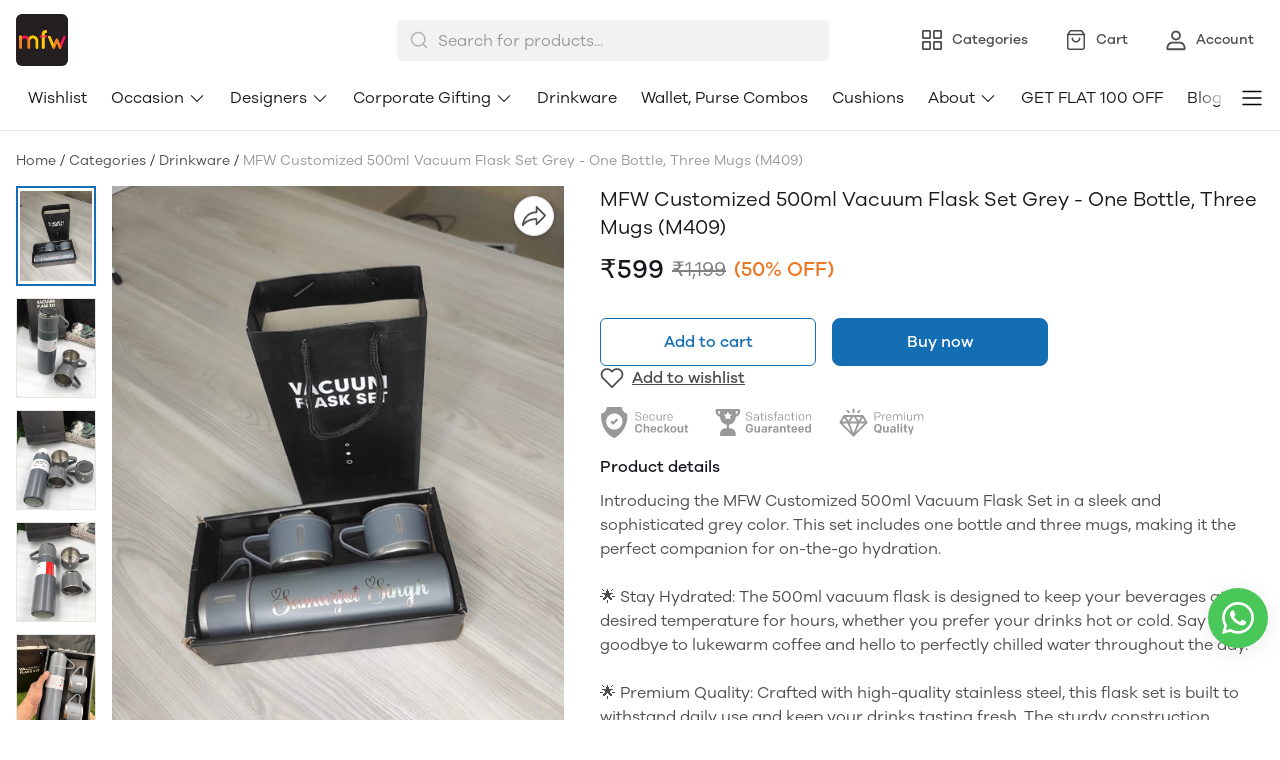

--- FILE ---
content_type: text/html; charset=utf-8
request_url: https://myfavworld.com/products/mfw-customized-500-ml-vacuum-flask-set-1-bottle-and-3-mugs-set-hot-cold-m0033
body_size: 75037
content:
<!DOCTYPE html>
<html lang="en">

<head>
  <meta charset="UTF-8" />
  <meta http-equiv="X-UA-Compatible" content="IE=edge" />
  <meta name="viewport" content="width=device-width, initial-scale=1.0, maximum-scale=1.0, user-scalable=no" />
  
  <link type="text/css" rel="preload" as="font" crossorigin="anonymous" href="/fonts/GalanoGrotesque/galanogrotesque-regular.otf">
  <link type="text/css" rel="preload" as="font" crossorigin="anonymous" href="/fonts/GalanoGrotesque/galanogrotesque-medium.otf">
  <link type="text/css" rel="preload" as="font" crossorigin="anonymous" href="/fonts/GalanoGrotesque/galanogrotesque-semibold.otf">
  <style>
    :root {
      --font-family: 'GalanoGrotesque', sans-serif;
    }
    @font-face {
      font-family: GalanoGrotesque;
      font-style: normal;
      font-weight: 400;
      src: url("/fonts/GalanoGrotesque/galanogrotesque-regular.otf") format("opentype");
      font-display: swap;
    }

    @font-face {
      font-family: GalanoGrotesque;
      font-style: normal;
      font-weight: 500;
      src: url("/fonts/GalanoGrotesque/galanogrotesque-medium.otf") format("opentype");
      font-display: swap;
    }

    @font-face {
      font-family: GalanoGrotesque;
      font-style: normal;
      font-weight: 600;
      src: url("/fonts/GalanoGrotesque/galanogrotesque-semibold.otf") format("opentype");
      font-display: swap;
    }
  </style>


<style>
   * {
      font-family: var(--font-family) !important;
    }
</style>

  <link rel="stylesheet" href="/public/dukaan/matrix/css/splide.min.css?ver=sceptre:0abf2a4" as="" onload="">
        <noscript><link rel="stylesheet" href="styles.css"></noscript>
  <link rel="stylesheet" href="/public/dukaan/matrix/css/layout.css?ver=sceptre:0abf2a4" as="" onload="">
        <noscript><link rel="stylesheet" href="styles.css"></noscript>
  <link rel="stylesheet" href="/public/dukaan/matrix/css/styles.css?ver=sceptre:0abf2a4" as="" onload="">
        <noscript><link rel="stylesheet" href="styles.css"></noscript>
  












<meta name="theme-color" content="#000000" />

<link rel="shortcut icon"
      type="image/x-icon"
      href="https://dukaan.b-cdn.net/64x64/webp/6237435/86767b44-61b4-4f13-9406-57f2b86b1f54/294546932-3299229573733138-2890466754249706366-n-f733cb9a-dd14-482e-a028-65cf03cb8a54.jpg/401012e3-32e1-4f98-b0f0-f612210bb83a.jpg"/>


<meta
  name="google-site-verification"
  content="555929455"
/>






<!--Prefetch-->
<link rel="dns-prefetch"
      href="https://www.googletagmanager.com/">
<link rel="dns-prefetch"
      href="https://connect.facebook.net/">


<link href="https://www.googletagmanager.com/gtag/js?id=G-CQCKVTX1V9"
      rel="preload"
      as="script">




  <style>
  
  
  
  :root {
    --primary: #146eb4;
    --secondary: #ee741f;
    --menu-bar-color: #146eb4;
    --primary-rgb: 20,110,180;
    --secondary-rgb: 238,116,31;
    --primary-background: rgba(20,110,180, .15);
    --primary-hover: #177ccb;
  }

  :root {
    --border-radius-small: 4px;
    --border-radius-medium: 6px;
    --border-radius-large: 8px;
    --border-radius-modal: 16px;

    --white: #ffffff;
    --black-100: var(--white);
    --black-12: #1a181e;
    --black-25: #353535;
    --black-30: #4d4d4d;
    --black-50: #808080;
    --black-55: #989898;
    --black-60: #999999;
    --black-70: #b2b2b2;
    --black-80: #cccccc;
    --black-85: #d9d9d9;
    --black-90: #e6e6e6;
    --black-95: #f2f2f2;
    --black-96: #f5f5f5;
    --black-98: #fafafa;

    --brand-primary: #146eb4;
    --brand-secondary: #ee741f;
    --primary-black: var(--black-12);
    --secondary-raspberry: #df1e5b;
    --secondary-yellow: #fab73b;
    --secondary-green: #17b31b;
    --secondary-red: #e50b20;
    --secondary-orange: #db6b1d;
    --secondary-navyblue: #1e2640;
    --green-hover: #149917;
    --red-hover: #cc0a1d;

    --black-hover: var(--black-30);
    --secondary-red-a10: rgba(229, 11, 32, 0.1);
    --white-a10: rgba(255, 255, 255, 0.1);
    --secondary-green-rgb: 23, 179, 27;
    --brand-secondary-rgb: 238, 116, 31;
    --offers-shadow: rgba(26, 24, 30, 0.24);
    --division-primary: var(--black-90);
    --shimmer-gradient: linear-gradient(to right,
        var(--black-95) 8%,
        var(--black-85) 18%,
        var(--black-95) 33%);

    --theme-secondary-green: #17b31b;
    --theme-secondary-red: #e50b20;
    --theme-variable-white: var(--white);
    --theme-primary: var(--primary);
    --theme-primary-black: var(--primary-black);
    --theme-primary-black-hover: var(--primary-black);
    --theme-primary-black-30: #4d4d4d;

    --theme-pimrary-button-color: var(--primary);
    --navicon-hover: var(--black-95);
    --drawer-background-primary: var(--white);
    --search-background: var(--black-95);
    --odd-background: var(--black-98);
    --trusted-illustration-color: #999999;

    --regular-font-weight: 400;
    --medium-font-weight: 500;
    --bold-font-weight: 600;

    --bxgy-green: #17b31b;

    --container-bottom-sticky: 0px;

  }
</style>

  




<title>MFW Customized 500ml Vacuum Flask Set Grey - M409</title>
<meta name="description" content="Discover the MFW Customized 500ml Vacuum Flask Set in Grey. One bottle, three mugs. Perfect for outdoor activities or as a thoughtful gift. M409 model." />

<meta property="og:title" content="MFW Customized 500ml Vacuum Flask Set Grey - M409" />
<meta property="og:image" itemprop="image" content="https://dukaan.b-cdn.net/1000x1000/webp/upload_file_service/95a8dc2e-0ef3-456a-8a4c-771b8146c24f/image.png" />
<meta property="og:image:secure_url" content="https://dukaan.b-cdn.net/1000x1000/webp/upload_file_service/95a8dc2e-0ef3-456a-8a4c-771b8146c24f/image.png" />
<meta property="og:description" content="Discover the MFW Customized 500ml Vacuum Flask Set in Grey. One bottle, three mugs. Perfect for outdoor activities or as a thoughtful gift. M409 model." />
<meta property="og:type" content="website" />

<meta property="twitter:card" content="summary_large_image" />
<meta name="twitter:title" content="MFW Customized 500ml Vacuum Flask Set Grey - M409">
<meta name="twitter:description" content="Discover the MFW Customized 500ml Vacuum Flask Set in Grey. One bottle, three mugs. Perfect for outdoor activities or as a thoughtful gift. M409 model.">
<meta property="twitter:image" content="https://dukaan.b-cdn.net/1000x1000/webp/upload_file_service/95a8dc2e-0ef3-456a-8a4c-771b8146c24f/image.png" />

<meta property="product:price:amount" content="599">
<meta property="product:price:currency" content="INR">
<meta property="og:site_name" content="MFW">

<script type="application/ld+json">
  {
    "@context": "https://schema.org/",
    "@type": "Product",
    "name": "MFW Customized 500ml Vacuum Flask Set Grey - One Bottle, Three Mugs (M409)",
    "description": "Introducing the MFW Customized 500ml Vacuum Flask Set in a sleek and sophisticated grey color. This set includes one bottle and three mugs, making it the perfect companion for on-the-go hydration. 🌟 Stay Hydrated: The 500ml vacuum flask is designed to keep your beverages at the desired temperature for hours, whether you prefer your drinks hot or cold. Say goodbye to lukewarm coffee and hello to perfectly chilled water throughout the day.🌟 Premium Quality: Crafted with high-quality stainless steel, this flask set is built to withstand daily use and keep your drinks tasting fresh. The sturdy construction ensures durability, while the slim design makes it easy to carry in your bag or backpack.🌟 Versatile and Convenient: Whether you&#39;re heading to the office, going on a hike, or simply enjoying a picnic, this flask set has got you covered. The three mugs included in the set allow you to share your favorite beverage with friends or family, making it a versatile choice for any occasion.🌟 Leak-Proof and Easy to Clean: The vacuum sealing technology ensures that your drinks stay secure and leak-free, so you can carry them worry-free in your bag. Additionally, the wide opening of the flask makes",
    "category": "Drinkware",
    "url": "/products/mfw-customized-500-ml-vacuum-flask-set-1-bottle-and-3-mugs-set-hot-cold-m0033",
    "sku": "52546071",
    "image": {
      "@type": "ImageObject",
      "url": "https://dukaan.b-cdn.net/700x700/webp/media/e91fe5ae-fde7-4b77-aec8-5fd6b87e925d.jpg",
      "image": "https://dukaan.b-cdn.net/700x700/webp/media/e91fe5ae-fde7-4b77-aec8-5fd6b87e925d.jpg",
      "name": "MFW Customized 500ml Vacuum Flask Set Grey - One Bottle, Three Mugs (M409)",
      "width": "525",
      "height": "700"
    },
    "mpn": "mfw-customized-500-ml-vacuum-flask-set-1-bottle-and-3-mugs-set-hot-cold-m0033",
    "productId": "41155646",
    
    "offers": [
      
      {
        "@type": "Offer",
        "name": "",
        "availability":"https://schema.org/InStock",
        "price": "599",
        "priceCurrency": "INR",
        "sku": "52546071",
        "url": "/products/mfw-customized-500-ml-vacuum-flask-set-1-bottle-and-3-mugs-set-hot-cold-m0033?variant=52546071"
      }
      
    ]
    
  }
</script>
<script type="application/ld+json">
  {
    "@context": "https://schema.org",
    "@type": "BreadcrumbList",
    "itemListElement": [{
      "@type": "ListItem",
      "position": 1,
      "name": "Home",
      "item": "https://myfavworld.com"
    },{
      "@type": "ListItem",
      "position": 2,
      "name": "Drinkware",
      "item": "https://myfavworld.com/categories/bottle"
    },{
      "@type": "ListItem",
      "position": 3,
      "name": "MFW Customized 500ml Vacuum Flask Set Grey - One Bottle, Three Mugs (M409)",
      "item": "https://myfavworld.com/products/mfw-customized-500-ml-vacuum-flask-set-1-bottle-and-3-mugs-set-hot-cold-m0033"
    }]
  }
</script>
<link rel="stylesheet" href="/public/dukaan/matrix/css/product.css?ver=sceptre:0abf2a4" as="" onload="">
        <noscript><link rel="stylesheet" href="styles.css"></noscript>
<style>
  .content table {
    width: 100%;
  }

  .content table td {
    padding: 8px;
    border: 1px solid;
  }
</style>

  <meta name="theme-color" content="#000000" />
<meta charset="UTF-8" />
<link rel="shortcut icon"
      type="image/x-icon"
      href="https://dukaan.b-cdn.net/64x64/webp/6237435/86767b44-61b4-4f13-9406-57f2b86b1f54/294546932-3299229573733138-2890466754249706366-n-f733cb9a-dd14-482e-a028-65cf03cb8a54.jpg/401012e3-32e1-4f98-b0f0-f612210bb83a.jpg"/>
<link rel="dns-prefetch"
      href="https://www.googletagmanager.com/">
<link rel="dns-prefetch"
      href="https://connect.facebook.net/">
<link rel="canonical" href="https://myfavworld.com/products/mfw-customized-500-ml-vacuum-flask-set-1-bottle-and-3-mugs-set-hot-cold-m0033" />
<meta name="google-site-verification" content="555929455" />
<style>
            @media (max-width: 767px) {
              .product-details-section .pdp-button-wrapper {
                position: fixed !important;
                width: 100% !important;
                z-index: 2;
                margin-top: 0 !important;
              }
            }
           </style>
<style>
  
  :root {
    --primary: #146eb4;
    --secondary: #ee741f;
    --menu-bar-color: #146eb4;
    --primary-rgb: 20,110,180;
    --secondary-rgb: 238,116,31;
    --primary-background: rgba(20,110,180, 0.15);
    --primary-hover: #177ccb;
  }

  :root {
    --border-radius-small: 4px;
    --border-radius-medium: 6px;
    --border-radius-large: 8px;
    --border-radius-modal: 16px;

    --white: #ffffff;
    --black-100: var(--white);
    --black-12: #1a181e;
    --black-25: #353535;
    --black-30: #4d4d4d;
    --black-50: #808080;
    --black-55: #989898;
    --black-60: #999999;
    --black-70: #b2b2b2;
    --black-80: #cccccc;
    --black-85: #d9d9d9;
    --black-90: #e6e6e6;
    --black-95: #f2f2f2;
    --black-96: #f5f5f5;
    --black-98: #fafafa;

    --brand-primary: #146eb4;
    --brand-secondary: #ee741f;
    --primary-black: var(--black-12);
    --secondary-raspberry: #df1e5b;
    --secondary-yellow: #fab73b;
    --secondary-green: #17b31b;
    --secondary-red: #e50b20;
    --secondary-orange: #db6b1d;
    --secondary-navyblue: #1e2640;
    --green-hover: #149917;
    --red-hover: #cc0a1d;

    --black-hover: var(--black-30);
    --secondary-red-a10: rgba(229, 11, 32, 0.1);
    --white-a10: rgba(255, 255, 255, 0.1);
    --secondary-green-rgb: 23, 179, 27;
    --brand-secondary-rgb: 238, 116, 31;
    --offers-shadow: rgba(26, 24, 30, 0.24);
    --division-primary: var(--black-90);
    --shimmer-gradient: linear-gradient(to right,
        var(--black-95) 8%,
        var(--black-85) 18%,
        var(--black-95) 33%);

    --theme-secondary-green: #17b31b;
    --theme-secondary-red: #e50b20;
    --theme-variable-white: var(--white);
    --theme-primary: var(--primary);
    --theme-primary-black: var(--primary-black);
    --theme-primary-black-hover: var(--primary-black);
    --theme-primary-black-30: #4d4d4d;

    --theme-pimrary-button-color: var(--primary);
    --navicon-hover: var(--black-95);
    --drawer-background-primary: var(--white);
    --search-background: var(--black-95);
    --odd-background: var(--black-98);
    --trusted-illustration-color: #999999;

    --regular-font-weight: 400;
    --medium-font-weight: 500;
    --bold-font-weight: 600;

    --bxgy-green: #17b31b;

    --container-bottom-sticky: 0px;

  }
</style>
<style>
	* {
	   font-family: var(--font-family);
	 }
 </style>
 <link type="text/css" rel="preload" as="font" crossorigin="anonymous" href="/fonts/GalanoGrotesque/galanogrotesque-regular.otf">
		<link type="text/css" rel="preload" as="font" crossorigin="anonymous" href="/fonts/GalanoGrotesque/galanogrotesque-medium.otf">
		<link type="text/css" rel="preload" as="font" crossorigin="anonymous" href="/fonts/GalanoGrotesque/galanogrotesque-semibold.otf">
		<style>
		  :root {
			--font-family: 'GalanoGrotesque', sans-serif;
		  }
		  @font-face {
			font-family: GalanoGrotesque;
			font-style: normal;
			font-weight: 400;
			src: url("/fonts/GalanoGrotesque/galanogrotesque-regular.otf") format("opentype");
			font-display: swap;
		  }
	  
		  @font-face {
			font-family: GalanoGrotesque;
			font-style: normal;
			font-weight: 500;
			src: url("/fonts/GalanoGrotesque/galanogrotesque-medium.otf") format("opentype");
			font-display: swap;
		  }
	  
		  @font-face {
			font-family: GalanoGrotesque;
			font-style: normal;
			font-weight: 600;
			src: url("/fonts/GalanoGrotesque/galanogrotesque-semibold.otf") format("opentype");
			font-display: swap;
		  }
		</style>
<style>
      @-webkit-keyframes spinner-border {
        to {
          -webkit-transform: rotate(360deg);
          transform: rotate(360deg);
        }
      }
    
      @keyframes spinner-border {
        to {
          -webkit-transform: rotate(360deg);
          transform: rotate(360deg);
        }
      }
    
      .loader {
        display: inline-block;
        width: 20px;
        height: 20px;
        vertical-align: text-bottom;
        border: 3px solid currentColor;
        border-right-color: transparent;
        border-radius: 50%;
        -webkit-animation: spinner-border 0.75s linear infinite;
        animation: spinner-border 0.75s linear infinite;
      }
      .loaderContainer {
        position: absolute;
        top: 0;
        left: 0;
        right: 0;
        bottom: 0;
      }
    </style>
<style>
    .bounceLoaderWrap {
      position: relative;
      height: 100%;
      width: 100%;
      background-color: var(--white);
    }
    .bounceLoaderWrap.overlay {
      top: 0;
      bottom: 0;
      left: 0;
      right: 0;
      position: fixed;
      background-color: rgba(0, 0, 0, 0.6);
      backdrop-filter: blur(24px);
      z-index: 10;
    }
    .bounceLoaderWrap.overlay.highZIndex {
      z-index: 10000;
    }
    
    .bounceLoader {
      display: flex;
      align-items: center;
      flex-direction: column;
      position: absolute;
      top: 0;
      left: 0;
      right: 0;
      bottom: 0;
      pointer-events: all;
    }
    .bounceLoader.absoluteCenter {
      position: absolute;
      top: 50%;
      left: 50%;
      transform: translate(-50%, -50%);
    }
    .bounceLoader .spinner {
      text-align: center;
    }
    .bounceLoader .spinner > .bounce {
      width: 20px;
      height: 20px;
      background-color: #ccc;
      border-radius: 100%;
      display: inline-block;
      -webkit-animation: bounce-delay 1.4s infinite ease-in-out both;
      animation: bounce-delay 1.4s infinite ease-in-out both;
    }
    .bounceLoader .spinner > .bounce.bounce1 {
      -webkit-animation-delay: -0.32s;
      animation-delay: -0.32s;
      margin-right: 8px;
    }
    .bounceLoader .spinner > .bounce.bounce2 {
      -webkit-animation-delay: -0.16s;
      animation-delay: -0.16s;
      margin-right: 8px;
    }
    
    @keyframes bounce-delay {
      0%, 80%, 100% {
        -webkit-transform: scale(0);
        transform: scale(0);
      } 40% {
        -webkit-transform: scale(1.0);
        transform: scale(1.0);
      }
    }
    
    </style>

  <style>
  body.b2b-enabled.logged-out .dkn-product-card-selling-price,
    body.b2b-enabled.logged-out .dkn-product-card-original-price,
    body.b2b-enabled.logged-out .dkn-product-card-discount,
    body.b2b-enabled.logged-out .product-selling-price,
    body.b2b-enabled.logged-out .product-original-price,
    body.b2b-enabled.logged-out .product-discount-badge,
    body.b2b-enabled.logged-out .product-unit,
    body.b2b-enabled.logged-out add-to-bag-button-with-variants,
    body.b2b-enabled.logged-out .productMRP,
    body.b2b-enabled.logged-out .pdp-button-wrapper{
        display: none !important;
    }
    
    body.b2b-enabled.logged-out .dkn-product-card-btn-wrapper {
      visibility: hidden;
    }
      /* Add styles for the product quantity input */
    .product-qty-wrapper {
      display: flex;
      justify-content: center;
      align-items: center;
      background-color: rgba(var(--primary-rgb), 0.1);
    }
    .product-qty-input {
      width: 100%;
      height: 100%;
      text-align: center;
      border: none;
      background: transparent;
      color: var(--primary);
      font-weight: bold;
      padding: 0;
      margin: 0;
      outline: none;
      -moz-appearance: textfield; /* Remove spinner in Firefox */
    }

    .product-qty-input::-webkit-outer-spin-button,
    .product-qty-input::-webkit-inner-spin-button {
      -webkit-appearance: none;
      margin: 0;
    }
  </style>
</head>

<style>
  @-webkit-keyframes spinner-border {
    to {
      -webkit-transform: rotate(360deg);
      transform: rotate(360deg);
    }
  }

  @keyframes spinner-border {
    to {
      -webkit-transform: rotate(360deg);
      transform: rotate(360deg);
    }
  }

  .loader {
    display: inline-block;
    width: 20px;
    height: 20px;
    vertical-align: text-bottom;
    border: 3px solid currentColor;
    border-right-color: transparent;
    border-radius: 50%;
    -webkit-animation: spinner-border 0.75s linear infinite;
    animation: spinner-border 0.75s linear infinite;
  }
  .loaderContainer {
    position: absolute;
    top: 0;
    left: 0;
    right: 0;
    bottom: 0;
  }
</style>

<div class="fB a-c j-c w100 h100 loaderContainer hidden">
  <div class="loader"></div>
</div>



<body class="flex d-column logged-out ">
  



  <div class="headerBackground">
    <header class="navbar container">
      <p class="navbarTitle">Categories</p>
      <div class="mainHeader">
        <a href="/" class="headerStoreInfoLink">
          <div class="headerStoreInfo">

            <img class="logoStoreImg" src="https://dukaan.b-cdn.net/200x200/webp/6237435/86767b44-61b4-4f13-9406-57f2b86b1f54/logo-1024x1024-74027200-7dde-4680-a61f-449d96fb4211.png" alt="" />
            
          </div>
        </a>
        <!-- search bar -->
        <div class="searchbar-component hide-on-mobile">
          <div class="modal hidden searchbar-backdrop" onclick="closeDesktopDropDown()"></div>
          <div class="searchbar-wrapper flex d-row a-center j-start" onclick="openDesktopDropDown()">
            <form id="search-form" class="full-width" onsubmit="redirectToSearchPageOnSubmit(event)">
              <div class="input-wrapper">
                <svg class="search-icon" xmlns="http://www.w3.org/2000/svg" width="20" height="20" viewBox="0 0 20 20"
                  fill="none">
                  <path fill-rule="evenodd" clip-rule="evenodd"
                    d="M3.22916 9.16634C3.22916 5.88715 5.88747 3.22884 9.16666 3.22884C12.4459 3.22884 15.1042 5.88715 15.1042 9.16634C15.1042 10.769 14.4692 12.2234 13.4371 13.2916C13.41 13.312 13.384 13.3345 13.3594 13.3591C13.3348 13.3837 13.3123 13.4097 13.2919 13.4367C12.2237 14.4689 10.7693 15.1038 9.16666 15.1038C5.88747 15.1038 3.22916 12.4455 3.22916 9.16634ZM13.8554 14.8863C12.5792 15.9336 10.9464 16.5622 9.16666 16.5622C5.08206 16.5622 1.77083 13.2509 1.77083 9.16634C1.77083 5.08174 5.08206 1.77051 9.16666 1.77051C13.2513 1.77051 16.5625 5.08174 16.5625 9.16634C16.5625 10.946 15.9339 12.5789 14.8866 13.8551L18.0156 16.9841C18.3004 17.2689 18.3004 17.7305 18.0156 18.0153C17.7309 18.3001 17.2692 18.3001 16.9844 18.0153L13.8554 14.8863Z"
                    fill="#B2B2B2" />
                </svg>
                <input type="text" class="search-input advance-filter__search-input" name="search" autocomplete="off"
                  onkeyup="onInputChange(event)" placeholder="Search for products..." />
                <svg class="cancel-btn hidden cur-p" xmlns="http://www.w3.org/2000/svg" width="12" height="12"
                  viewBox="0 0 12 12" fill="none" onclick="clearInputSearch()">
                  <path fill-rule="evenodd" clip-rule="evenodd"
                    d="M11.5896 1.58909C11.915 1.26366 11.915 0.736018 11.5896 0.410582C11.2641 0.0851445 10.7365 0.0851445 10.4111 0.410582L6.00033 4.82133L1.58958 0.410582C1.26414 0.0851445 0.736507 0.0851445 0.41107 0.410582C0.0856328 0.736018 0.0856328 1.26366 0.41107 1.58909L4.82181 5.99984L0.41107 10.4106C0.0856328 10.736 0.0856328 11.2637 0.41107 11.5891C0.736507 11.9145 1.26414 11.9145 1.58958 11.5891L6.00033 7.17835L10.4111 11.5891C10.7365 11.9145 11.2641 11.9145 11.5896 11.5891C11.915 11.2637 11.915 10.736 11.5896 10.4106L7.17884 5.99984L11.5896 1.58909Z"
                    fill="#1A181E" />
                </svg>
              </div>
              <input type="submit" class="hidden" />
            </form>
          </div>
          <div class="search-dropdown search-content-wrapper hidden hide-on-mobile modal-overflow-container"></div>
        </div>
        
        <button class="drawerButton" onclick="initSidebarMenu()" style="padding: 0;">
          <svg width="24" height="24" viewBox="0 0 24 24" fill="var(--primary-black)" xmlns="http://www.w3.org/2000/svg"
            alt="menu" class="MobileMenu_mobileMenuHamburger__27G0u">
            <path fill-rule="evenodd" clip-rule="evenodd"
              d="M2.09961 11.9996C2.09961 11.5026 2.50255 11.0996 2.99961 11.0996H20.9996C21.4967 11.0996 21.8996 11.5026 21.8996 11.9996C21.8996 12.4967 21.4967 12.8996 20.9996 12.8996H2.99961C2.50255 12.8996 2.09961 12.4967 2.09961 11.9996Z">
            </path>
            <path fill-rule="evenodd" clip-rule="evenodd"
              d="M2.09961 5.99961C2.09961 5.50255 2.50255 5.09961 2.99961 5.09961H20.9996C21.4967 5.09961 21.8996 5.50255 21.8996 5.99961C21.8996 6.49667 21.4967 6.89961 20.9996 6.89961H2.99961C2.50255 6.89961 2.09961 6.49667 2.09961 5.99961Z">
            </path>
            <path fill-rule="evenodd" clip-rule="evenodd"
              d="M2.09961 17.9996C2.09961 17.5026 2.50255 17.0996 2.99961 17.0996H20.9996C21.4967 17.0996 21.8996 17.5026 21.8996 17.9996C21.8996 18.4967 21.4967 18.8996 20.9996 18.8996H2.99961C2.50255 18.8996 2.09961 18.4967 2.09961 17.9996Z">
            </path>
          </svg>
        </button>
        
        <!-- nav items -->
        <div class="navBarContainer">
          <a class="navButton" href="/categories" data-navButton="category">
            <svg class="default" width="24" height="24" viewBox="0 0 24 24" fill="none"
              xmlns="http://www.w3.org/2000/svg" alt="Categories" color="var(--black-30)" text="">
              <path
                d="M20.4971 13C21.3255 13 21.9971 13.6716 21.9971 14.5V20.5C21.9971 21.3284 21.3255 22 20.4971 22H14.4971C13.6686 22 12.9971 21.3284 12.9971 20.5V14.5C12.9971 13.6716 13.6686 13 14.4971 13H20.4971ZM9.5 13C10.3284 13 11 13.6716 11 14.5V20.5C11 21.3284 10.3284 22 9.5 22H3.5C2.67157 22 2 21.3284 2 20.5V14.5C2 13.6716 2.67157 13 3.5 13H9.5ZM20.297 14.7H14.697V20.3H20.297V14.7ZM9.3 14.7H3.7V20.3H9.3V14.7ZM9.5 2C10.3284 2 11 2.67157 11 3.5V9.5C11 10.3284 10.3284 11 9.5 11H3.5C2.67157 11 2 10.3284 2 9.5V3.5C2 2.67157 2.67157 2 3.5 2H9.5ZM20.4971 2C21.3255 2 21.9971 2.67157 21.9971 3.5V9.5C21.9971 10.3284 21.3255 11 20.4971 11H14.4971C13.6686 11 12.9971 10.3284 12.9971 9.5V3.5C12.9971 2.67157 13.6686 2 14.4971 2H20.4971ZM9.3 3.7H3.7V9.3H9.3V3.7ZM20.297 3.7H14.697V9.3H20.297V3.7Z"
                fill="currentColor">
              </path>
            </svg>
            <svg class="activated hidden" width="24" height="24" viewBox="0 0 24 24" fill="none"
              xmlns="http://www.w3.org/2000/svg" alt="Categories" color="var(--black-30)" text="">
              <path fill-rule="evenodd" clip-rule="evenodd"
                d="M20.5012 13C21.3297 13 22.0012 13.6716 22.0012 14.5V20.5C22.0012 21.3284 21.3297 22 20.5012 22H14.5012C13.6728 22 13.0012 21.3284 13.0012 20.5V14.5C13.0012 13.6716 13.6728 13 14.5012 13H20.5012ZM9.50415 13C10.3326 13 11.0042 13.6716 11.0042 14.5V20.5C11.0042 21.3284 10.3326 22 9.50415 22H3.50415C2.67572 22 2.00415 21.3284 2.00415 20.5V14.5C2.00415 13.6716 2.67572 13 3.50415 13H9.50415ZM9.50415 2C10.3326 2 11.0042 2.67157 11.0042 3.5V9.5C11.0042 10.3284 10.3326 11 9.50415 11H3.50415C2.67572 11 2.00415 10.3284 2.00415 9.5V3.5C2.00415 2.67157 2.67572 2 3.50415 2H9.50415ZM20.5012 2C21.3297 2 22.0012 2.67157 22.0012 3.5V9.5C22.0012 10.3284 21.3297 11 20.5012 11H14.5012C13.6728 11 13.0012 10.3284 13.0012 9.5V3.5C13.0012 2.67157 13.6728 2 14.5012 2H20.5012Z"
                fill="var(--primary)">
              </path>
            </svg>
            <h5>Categories</h5>
          </a>
          <a class="navButton" href="/myfavworldindia/bag">
            <svg class="badgeItem" width="24" height="24" viewBox="0 0 24 24" fill="none"
              xmlns="http://www.w3.org/2000/svg" alt="Bag" color="var(--black-30)" text="">
              <path
                d="M17.5303 2C17.7769 2 18.0091 2.1161 18.157 2.31336L20.9105 5.985C20.9338 6.01451 20.955 6.04575 20.974 6.07848C20.9829 6.09427 20.9915 6.11041 20.9995 6.12681C21.0067 6.14109 21.0133 6.15592 21.0196 6.17098C21.0243 6.18292 21.0289 6.19482 21.0331 6.20682C21.0407 6.22728 21.0472 6.24826 21.0528 6.2696C21.0698 6.33447 21.0787 6.40189 21.0787 6.47005V19.3733C21.0787 20.824 19.9027 22 18.452 22H5.54873C4.09802 22 2.922 20.824 2.922 19.3733V6.47005C2.922 6.36611 2.94267 6.26389 2.98211 6.16909C2.98795 6.15455 2.99438 6.14034 3.00121 6.12636C3.02283 6.08242 3.04873 6.03994 3.07868 6L3.027 6.07799C3.02812 6.07606 3.02925 6.07413 3.03039 6.07221L3.07868 6L5.84366 2.31336C5.99161 2.1161 6.2238 2 6.47038 2H17.5303ZM19.511 7.253H4.488L4.48882 19.3733C4.48882 19.8806 4.84525 20.3047 5.32135 20.4087L5.43324 20.427L5.54873 20.4332H18.452C19.0373 20.4332 19.5119 19.9586 19.5119 19.3733L19.511 7.253ZM15.687 9.37327C16.1196 9.37327 16.4704 9.72402 16.4704 10.1567C16.4704 12.6254 14.4691 14.6267 12.0003 14.6267C9.5316 14.6267 7.53029 12.6254 7.53029 10.1567C7.53029 9.72402 7.88104 9.37327 8.3137 9.37327C8.74637 9.37327 9.09711 9.72402 9.09711 10.1567C9.09711 11.7601 10.3969 13.0599 12.0003 13.0599C13.6037 13.0599 14.9036 11.7601 14.9036 10.1567C14.9036 9.72402 15.2543 9.37327 15.687 9.37327ZM17.1386 3.56682H6.86117L5.27 5.686H18.728L17.1386 3.56682Z"
                fill="currentColor">
              </path>
            </svg>
            <span class="badge hidden" data-subscribe="products" data-entity-type="bag-count"
              data-value=""></span>
            <h5>Cart</h5>
          </a>
          <a class="navButton" onclick="initDukaanAuth(redirectToAccount)">
            <svg width="24" height="24" viewBox="0 0 24 24" fill="none" xmlns="http://www.w3.org/2000/svg" alt="Account"
              color="var(--black-30)" text="">
              <path
                d="M15.9255 13.7621C18.9394 13.7621 21.3459 16.3793 21.4562 19.6018L21.4602 19.833V21.0911C21.4602 21.6264 21.0536 22.0672 20.5314 22.1236L20.4178 22.1297H3.57165C3.03435 22.1297 2.59201 21.7246 2.53541 21.2042L2.5293 21.0911V19.833C2.5293 16.5828 4.86571 13.89 7.84974 13.7665L8.06396 13.7621H15.9255ZM15.9255 15.5623H8.06396C6.09351 15.5623 4.4325 17.3302 4.33364 19.6171L4.32899 19.833L4.32799 20.3288H19.6605V19.833C19.6605 17.5149 18.0592 15.6768 16.1093 15.5675L15.9255 15.5623ZM11.9947 2.60028C14.6914 2.60028 16.8734 4.79535 16.8734 7.49817C16.8734 10.201 14.6914 12.3961 11.9947 12.3961C9.29806 12.3961 7.11604 10.201 7.11604 7.49817C7.11604 4.79535 9.29806 2.60028 11.9947 2.60028ZM11.9947 4.40053C10.2953 4.40053 8.91574 5.78635 8.91574 7.49817C8.91574 9.20999 10.2953 10.5958 11.9947 10.5958C13.6942 10.5958 15.0737 9.20999 15.0737 7.49817C15.0737 5.78635 13.6942 4.40053 11.9947 4.40053Z"
                fill="currentColor">
              </path>
            </svg>
            <h5>Account</h5>
          </a>
        </div>
      </div>
    </header>
    
    <div class="navLinksContainer hide-on-mobile">
      <div class="navLinksWrapper container">
        <!-- menu items and dropdown -->
        <style>


/* new header */

.header-top p {
  font-size: 13px;
  color: var(--white);
  line-height: 18px;
  font-weight: 400;
  margin: 0;
  text-align: center;
}

.header-main .container {
  position: relative;
}

.header-inner {
  display: flex;
  justify-content: space-between;
  align-items: center;
}

.header-inner .logo {
  display: inline-flex;
  align-items: center;
  max-width: 300px;
}

.header-inner .logo img {
  width: auto;
  max-width: 150px;
  height: 40px;
  min-width: 40px;
}

.header-inner .logo img.square-image {
  max-width: 40px;
  object-fit: contain;
}

.header-inner .logo p {
  margin-left: 8px;
  font-size: 18px;
  line-height: 26px;
  font-weight: 500;
}

.header-main.active .menu-content {
  display: flex;
}

.menu-main {
  flex: 1;
  overflow: hidden;
  padding: 0px;
  margin: 0px 40px;
  justify-content: space-between;
  align-items: center;
  display: flex;
  width: 100%;
}

.menu-content {
  display: inline-flex;
  justify-content: center;
  align-items: center;
  /* margin: 0 auto; */
  flex-shrink: 0;
  overflow: hidden;
}

.header-main.active .menu-content {
  flex-direction: column;
  align-items: flex-start;
  margin-top: 28px;
  transition: 0.8s ease;
}

.header-main.active .menu-content a {
  color: var(--primary-black);
  font-size: 20px;
  line-height: 28px;
  font-weight: 500;
  text-decoration: none;
  margin-bottom: 24px;
  margin-right: 0px;
}

.header-main.active .menu-content a:last-child {
  margin-bottom: 0px;
  margin-right: 0px;
}

.menu-content a {
  cursor: pointer;
  color: var(--black-50);
  font-size: 16px;
  line-height: 24px;
  font-weight: 400;
  text-decoration: none;
  padding: 4px 12px;
  border-radius: 50px;
  display: inline-flex;
  align-items: center;
}

.mobile-menu-dropdown .icon,
.menu-dropdown .icon {
  width: 18px;
  height: 18px;
  margin-left: 4px;
}
.menu-main {
  position: relative;
}
.menu-dropdown__button {
  padding: 0;
  margin: 0;
  border: none;
  outline: none;
  background-color: transparent;
  position: absolute;
  right: 0px;
  background-color: var(--white);
}
.menu-dropdown__button:before {
  content: '';
  height: 25px;
  width: 40px;
  position: absolute;
  right: 100%;
  background: linear-gradient(
    90deg,
    hsla(0, 0%, 100%, 0) 0,
    var(--white) 86.33%
  );
  z-index: 100;
}

@media only screen and (max-width: 767px) {
  .menu-dropdown__button {
    display: none;
  }
}
.menu-dropdown{
  border-radius: 50px;
}
.menu-dropdown ul {
  display: none;
  border: 1px solid;
  border-color: var(--black-85);
  border-radius: 0px;
  position: absolute;
  padding: 16px;
  background-color: var(--white);
  z-index: 100;
  box-shadow: 0px 4px 12px rgba(26, 24, 30, 0.1);
  margin-top: 32px;
}
.menu-dropdown ul span {
  background-color: transparent;
  height: 36px;
  width: 100%;
  display: block;
  position: absolute;
  top: -36px;
  left: 0;
}
.menu-dropdown ul li {
  list-style-type: none;
  margin-bottom: 8px;
}

.menu-dropdown ul li a {
  color: var(--primary-black);
  font-size: 14px;
  line-height: 20px;
  font-weight: 400;
  text-decoration: none;
  margin-right: 0;
  border-bottom: none;
  white-space: nowrap;
}
.menu-dropdown ul li:last-child {
  margin-bottom: 0px;
}
@media screen and (min-width: 992px) {
  .mobile-menu-section-wrapper:has(.mobile-menu-section.active) {
    width: 100%;
    height: 100%;
    z-index: 10000;
    background-color: rgba(0, 0, 0, 0.4);
    justify-content: center;
    align-items: center;
    display: flex;
    position: fixed;
    top: 0;
    bottom: 0;
    left: 0;
    right: 0;
    --dukaan-modal-header-padding: 0px !important;
    --dukaan-modal-header-border-width: 0px !important;
  }
  .mobile-menu-section {
    max-height: 100%;
    width: 416px !important;
    justify-content: flex-start;
    margin-right: 0;
    padding: 0 24px 28px;
  }
}

.menu-drop-ul {
  /* border: 1px solid; */
  /* border-color: var(--black-85); */
  border-radius: 0px;
  /* position: absolute; */
  padding: 24px;
  background-color: var(--white);
  border-radius: 6px;
  /* z-index: 100; */
  box-shadow: 0px 4px 12px rgba(26, 24, 30, 0.1);
  /* margin-top: 32px; */
}
.menu-drop-ul span {
  background-color: transparent;
  height: 36px;
  width: 100%;
  display: block;
  position: absolute;
  top: -36px;
  left: 0;
}
.menu-drop-ul li {
  list-style-type: none;
  margin-bottom: 8px;
}

.menu-drop-ul li a {
  /* color: var(--primary-black); */
  font-size: 14px;
  line-height: 20px;
  font-weight: 400;
  text-decoration: none;
  margin-right: 0;
  border-bottom: none;
  white-space: nowrap;
}
.menu-drop-ul li:last-child {
  margin-bottom: 0px;
}
.active-nav-item a {
  color: var(--black-12) !important;
  font-weight: 500;
}
.active-nav-item {
  color: var(--black-12) !important;
}

.menu-dropdown:hover .menu-drop-ul {
  display: block;
  /* min-width: 100%; */
  border-top: none;
  min-width: 300px;
}
.menu-dropdown:hover svg.icon {
  transform: rotate(180deg);
}

/* .menu-main:hover {
  background: #ffffff1a;
} */
.menu-content a.active {
  color: var(--primary);
  font-weight: 500;
  border-bottom: 2px solid var(--primary);
}

.menu-cart-section {
  display: flex;
  justify-content: flex-end;
  min-width: 180px;
}

.header-search a {
  display: flex;
}
.header-search .icon {
  width: 24px;
  height: 24px;
}


.mobile-menu-section {
  width: 100%;
  overflow-y: auto;
  padding: 24px 16px 28px 16px;
  background-color: #fff;
  position: fixed;
  left: auto;
  bottom: 0;
  top: 0;
  right: 100%;
  z-index: 10000;
  visibility: hidden;
  opacity: 0;
  overflow: hidden;
  -webkit-backface-visibility: hidden;
  backface-visibility: hidden;
  will-change: transform;
  display: flex;
  /* -webkit-transition: all 0.1s ease-in 0s;
    transition: all 0.1s ease-in 0s; */
}
@media only screen and (max-width: 1024px) {
  .mobile-menu-section {
    transition: 0.4s ease;
  }
}

.mobile-menu-section.active {
  visibility: visible;
  opacity: 1;
  right: 0;
}

.mobile-menu-inner {
  display: flex;
  flex-direction: column;
  width: 100%;
}

.menu-mobile-head {
  justify-content: space-between;
  display: flex;
  /* margin-bottom: 28px; */
}

.menu-mobile-head .modal-title {
  font-size: 24px;
  line-height: 32px;
  font-weight: 600;
}

.mobile-header-main {
  display: none;
  justify-content: space-between;
  align-items: center;
}

.mobile-menu-content {
  display: flex;
  flex-direction: column;
  overflow-y: auto;
  padding-bottom: 24px;
}
.menu-dropdown:hover{
  background-color: rgba(0, 0, 0, .03);
  /* border-radius: 50px; */
}

.mobile-menu-dropdown > span {
  display: flex;
  align-items: center;
  justify-content: space-between;
}
.menu-drop-list {
  margin-bottom: 0;
}

.mobile-menu-dropdown {
  margin-top: 20px;
}
.mobile-menu-dropdown:first-child {
  margin-top: 16px;
}
.mobile-menu-dropdown ul {
  padding: 16px 16px 0 !important;
  border: none;
  border-color: transparent;
  border-radius: 0;
  position: static;
  padding: 0;
  margin-top: 0;
  min-width: 100%;
  box-shadow: none;
  font-size: 14px;
  font-weight: 400;
  line-height: 20px;
}
.mobile-menu-dropdown .icon {
  cursor: pointer;
}
.mobile-menu-content .menu-dropdown:hover svg.icon {
  transform: rotate(0);
}
.mobile-menu-content a {
  font-size: 18px;
  line-height: 26px;
  font-weight: 400;
  color: var(--primary-black);
  text-decoration: none;
  /* margin-bottom: 24px; */
}

.menu-item-drawer-dropdown {
  font-weight: 400;
  font-size: 24px;
  line-height: 32px;
  margin-bottom: 24px;
  display: block;
}
.dropdown-menu-items a{
  color: var(--black-30);
  width: 90%;
}
.menu-item-dropdown__header {
  /* position: absolute; */
}

#menu-item-drawer .mobile-menu-drop-ul {
  padding: 16px 16px 0;
}

#menu-item-drawer .modal-content {
  display: flex;
  flex-direction: column;
}

.mobile-menu-drop-ul li a {
  font-weight: 400;
  font-size: 16px;
  line-height: 24px;
}

.mobile-menu-drop-ul li {
  margin-bottom: 12px;
}

.mobile-menu-drop-ul li:last-child {
  margin-bottom: 0px;
}

.menu-item-drawer-dropdown .dropdown-menu {
  display: flex;
  align-items: center;
  justify-content: space-between;
}

.menu-item-drawer-dropdown .dropdown-menu svg {
  height: 24px;
  width: 24px;
  cursor: pointer;
}

.menu-item-drawer-dropdown .menu-drop-list {
  display: block;
}


.menu-bottom {
  display: flex;
  margin-top: auto;
  justify-content: center;
  padding-top: 20px;
  border-top: 1px solid;
  border-color: var(--black-85);
}

.menu-bottom a {
  background-repeat: no-repeat;
  width: 24px;
  height: 24px;
  margin-right: 16px;
  display: inline-block;
}
.menu-with-no-child{
  max-width: 300px;
  width: 100%;
}
.menu-with-no-child ul{
  width: calc(100% - 0px);
}
.menu-bottom a:last-of-type {
  margin-right: 0;
}
.menu-bottom a .icon {
  width: 24px;
  height: 24px;
}
</style>


<header class="header-section">
  <div class="header-outer-wrapper">
    <div class="header-main"
         style="position: relative">
      <div class="container">
        <div class="header-inner">
 
          <div class="menu-main">
            <div class="menu-content">
              <span class="menu-dropdown hidden">
                <a data-button="home"
                   class="menu-drop-list"
                   href="/">Home</a>
              </span>
              <span class="menu-dropdown hidden">
                <a data-button="categories"
                   class="menu-drop-list"
                   href="/categories">Shop</a>
              </span>
              <span class="menu-dropdown dkn-wishlist-page-navigation-button hidden">
                <a data-button="wishlist" class="menu-drop-list" onclick="initDukaanAuth(redirectToWishlistPage)">Wishlist</a>
              </span>
              <!-- first level -->
              
                <span class="menu-dropdown"
                      data-menu-id="1-dropdown">
                  <a class="menu-drop-list"
                     target=""
                     data-language="false"
                     href="/categories/occasion"
                     data-button="occasion">
                    Occasion
                    
                      <svg class="icon sort-icon">
                        <use xlink:href="/assets/icons.svg#carrotdown"></use>
                      </svg>
                    
                  </a>
                  <!-- 
                  <ul class="menu-drop-ul">
                    <span class="hidden-trans"></span>
                    
                      <li>
                        <a href="/categories/happy-raksha-bandhan" target="">Raksha Bandhan</a>
                      </li>
                    
                      <li>
                        <a href="/categories/father-s-day" target="">Father&#39;s  Day</a>
                      </li>
                    
                      <li>
                        <a href="/categories/pyaari-maa" target="">Mother&#39;s day</a>
                      </li>
                    
                      <li>
                        <a href="/categories/happy-sister" target="">For Sisters</a>
                      </li>
                    
                      <li>
                        <a href="/categories/brother-s-day" target="">For Brothers</a>
                      </li>
                    
                      <li>
                        <a href="/categories/happy-friendship-day" target="">For Friends</a>
                      </li>
                    
                  </ul>
                 -->
                </span>
              
                <span class="menu-dropdown"
                      data-menu-id="2-dropdown">
                  <a class="menu-drop-list"
                     target=""
                     data-language="false"
                     href="/categories/artists"
                     data-button="artists">
                    Designers
                    
                      <svg class="icon sort-icon">
                        <use xlink:href="/assets/icons.svg#carrotdown"></use>
                      </svg>
                    
                  </a>
                  <!-- 
                  <ul class="menu-drop-ul">
                    <span class="hidden-trans"></span>
                    
                      <li>
                        <a href="/categories/thebuzzzybeestore" target="">@thebuzzzybee</a>
                      </li>
                    
                  </ul>
                 -->
                </span>
              
                <span class="menu-dropdown"
                      data-menu-id="3-dropdown">
                  <a class="menu-drop-list"
                     target=""
                     data-language="false"
                     href="/categories/corporate-gifting"
                     data-button="corporate-gifting">
                    Corporate Gifting
                    
                      <svg class="icon sort-icon">
                        <use xlink:href="/assets/icons.svg#carrotdown"></use>
                      </svg>
                    
                  </a>
                  <!-- 
                  <ul class="menu-drop-ul">
                    <span class="hidden-trans"></span>
                    
                      <li>
                        <a href="/categories/corporate-gifts" target="">Pens and Stationary</a>
                      </li>
                    
                      <li>
                        <a href="/categories/keyrings" target="">Keyrings</a>
                      </li>
                    
                  </ul>
                 -->
                </span>
              
                <span class="menu-dropdown"
                      data-menu-id="4-dropdown">
                  <a class="menu-drop-list"
                     target=""
                     data-language="false"
                     href="/categories/bottle"
                     data-button="bottle">
                    Drinkware
                    
                  </a>
                  <!--  -->
                </span>
              
                <span class="menu-dropdown"
                      data-menu-id="5-dropdown">
                  <a class="menu-drop-list"
                     target=""
                     data-language="false"
                     href="/categories/wallet-purse-combos"
                     data-button="wallet-purse-combos">
                    Wallet, Purse Combos
                    
                  </a>
                  <!--  -->
                </span>
              
                <span class="menu-dropdown"
                      data-menu-id="6-dropdown">
                  <a class="menu-drop-list"
                     target=""
                     data-language="false"
                     href="/categories/cushions"
                     data-button="cushions">
                    Cushions
                    
                  </a>
                  <!--  -->
                </span>
              
                <span class="menu-dropdown"
                      data-menu-id="7-dropdown">
                  <a class="menu-drop-list"
                     target=""
                     data-language="false"
                     href="#"
                     data-button="">
                    About
                    
                      <svg class="icon sort-icon">
                        <use xlink:href="/assets/icons.svg#carrotdown"></use>
                      </svg>
                    
                  </a>
                  <!-- 
                  <ul class="menu-drop-ul">
                    <span class="hidden-trans"></span>
                    
                      <li>
                        <a href="/p/mfw&#39;s-deal-days-augor2022" target="">MFW’s Deal Days AUG - 2022</a>
                      </li>
                    
                      <li>
                        <a href="/p/about-us" target="">About Us</a>
                      </li>
                    
                      <li>
                        <a href="/p/terms-conditions" target="">Terms &amp; conditions</a>
                      </li>
                    
                      <li>
                        <a href="/p/privacy-policy" target="">Privacy Policy</a>
                      </li>
                    
                      <li>
                        <a href="/p/refund-policy" target="">Refund/Cancellation policy</a>
                      </li>
                    
                      <li>
                        <a href="/p/shipping-policy" target="">Shipping Policy</a>
                      </li>
                    
                  </ul>
                 -->
                </span>
              
                <span class="menu-dropdown"
                      data-menu-id="8-dropdown">
                  <a class="menu-drop-list"
                     target=""
                     data-language="false"
                     href="/p/get-flat-100-off"
                     data-button="get-flat-100-off">
                    GET FLAT 100 OFF
                    
                  </a>
                  <!--  -->
                </span>
              
                <span class="menu-dropdown"
                      data-menu-id="9-dropdown">
                  <a class="menu-drop-list"
                     target=""
                     data-language="false"
                     href="/blog"
                     data-button="dkn-blog">
                    Blog
                    
                  </a>
                  <!--  -->
                </span>
              
              <span class="menu-dropdown store-locator-link hidden">
                <a data-button="store-locator"
                   class="menu-drop-list"
                   href="/store-locator">Store locator</a>
              </span>
              <button class="menu-dropdown__button hidden"
                      onclick="handleMenuHamburgerClick()">
                <svg width="36"
                     height="36"
                     viewBox="0 0 36 36"
                     fill="none"
                     xmlns="http://www.w3.org/2000/svg">
                  <path fill-rule="evenodd" clip-rule="evenodd" d="M8.3125 18C8.3125 17.6 8.63678 17.2757 9.0368 17.2757H26.9632C27.3632 17.2757 27.6875 17.6 27.6875 18C27.6875 18.4 27.3632 18.7243 26.9632 18.7243H9.0368C8.63678 18.7243 8.3125 18.4 8.3125 18Z" fill="currentColor"/>
                  <path fill-rule="evenodd" clip-rule="evenodd" d="M8.3125 11.4813C8.3125 11.0813 8.63678 10.757 9.0368 10.757H26.9632C27.3632 10.757 27.6875 11.0813 27.6875 11.4813C27.6875 11.8813 27.3632 12.2056 26.9632 12.2056H9.0368C8.63678 12.2056 8.3125 11.8813 8.3125 11.4813Z" fill="currentColor"/>
                  <path fill-rule="evenodd" clip-rule="evenodd" d="M8.3125 24.5187C8.3125 24.1187 8.63678 23.7944 9.0368 23.7944H26.9632C27.3632 23.7944 27.6875 24.1187 27.6875 24.5187C27.6875 24.9187 27.3632 25.243 26.9632 25.243H9.0368C8.63678 25.243 8.3125 24.9187 8.3125 24.5187Z" fill="currentColor"/>
                </svg>
              </button>
            </div>
          </div>

        </div>
        <div class="mobile-header-main">
          <button type="button"
                  class="">
            <svg class="icon">
              <use xlink:href="/assets/icons.svg#menu"></use>
            </svg>
          </button>
          <a class="menu-mobile-logo"
             href="/">
            <img src="https://dukaan.b-cdn.net/300x300/webp/6237435/86767b44-61b4-4f13-9406-57f2b86b1f54/logo-1024x1024-74027200-7dde-4680-a61f-449d96fb4211.png"/>
            
          </a>
          <div class="header-search">
            <a class="nav-button show-on-mobile"
               onclick="openSearchDrawer()">
              <svg xmlns="http://www.w3.org/2000/svg"
                   width="24"
                   height="24"
                   viewBox="0 0 24 24"
                   fill="none">
                <path fill-rule="evenodd" clip-rule="evenodd" d="M10.875 3.75C6.93997 3.75 3.75 6.93997 3.75 10.875C3.75 14.81 6.93997 18 10.875 18C14.81 18 18 14.81 18 10.875C18 6.93997 14.81 3.75 10.875 3.75ZM2.25 10.875C2.25 6.11154 6.11154 2.25 10.875 2.25C15.6385 2.25 19.5 6.11154 19.5 10.875C19.5 15.6385 15.6385 19.5 10.875 19.5C6.11154 19.5 2.25 15.6385 2.25 10.875Z" fill="#1A181E"/>
                <path fill-rule="evenodd" clip-rule="evenodd" d="M15.913 15.913C16.2059 15.6201 16.6808 15.6201 16.9737 15.913L21.5299 20.4693C21.8228 20.7622 21.8228 21.237 21.5299 21.5299C21.237 21.8228 20.7622 21.8228 20.4693 21.5299L15.913 16.9737C15.6201 16.6808 15.6201 16.2059 15.913 15.913Z" fill="#1A181E"/>
              </svg>
            </a>
          </div>
        </div>
      </div>
    </div>

    
      
        
        
          <div class="menu-drop-ul menu-with-no-child hidden flex d-row"
               style="z-index: 100"
               id="1-dropdown">
            
  <ul data-parent-dropdown-id="760235"
      class="menu-items-list
             ">
    

      <li class="flex d-row j-sb dropdown-menu-items"
          onmouseenter="showMenuDropdown(event,'760236', '0')">
        <a class="sub-body link-text lineClamp"
        target=""
        href="/categories/happy-raksha-bandhan"
           style="">Raksha Bandhan</a>
        
      </li>
    

      <li class="flex d-row j-sb dropdown-menu-items"
          onmouseenter="showMenuDropdown(event,'760237', '0')">
        <a class="sub-body link-text lineClamp"
        target=""
        href="/categories/father-s-day"
           style="">Father&#39;s  Day</a>
        
      </li>
    

      <li class="flex d-row j-sb dropdown-menu-items"
          onmouseenter="showMenuDropdown(event,'760238', '0')">
        <a class="sub-body link-text lineClamp"
        target=""
        href="/categories/pyaari-maa"
           style="">Mother&#39;s day</a>
        
      </li>
    

      <li class="flex d-row j-sb dropdown-menu-items"
          onmouseenter="showMenuDropdown(event,'760239', '0')">
        <a class="sub-body link-text lineClamp"
        target=""
        href="/categories/happy-sister"
           style="">For Sisters</a>
        
      </li>
    

      <li class="flex d-row j-sb dropdown-menu-items"
          onmouseenter="showMenuDropdown(event,'760240', '0')">
        <a class="sub-body link-text lineClamp"
        target=""
        href="/categories/brother-s-day"
           style="">For Brothers</a>
        
      </li>
    

      <li class="flex d-row j-sb dropdown-menu-items"
          onmouseenter="showMenuDropdown(event,'760241', '0')">
        <a class="sub-body link-text lineClamp"
        target=""
        href="/categories/happy-friendship-day"
           style="">For Friends</a>
        
      </li>
    
  </ul>

          </div>
        
      
    
      
        
        
          <div class="menu-drop-ul menu-with-no-child hidden flex d-row"
               style="z-index: 100"
               id="2-dropdown">
            
  <ul data-parent-dropdown-id="760242"
      class="menu-items-list
             ">
    

      <li class="flex d-row j-sb dropdown-menu-items"
          onmouseenter="showMenuDropdown(event,'760243', '0')">
        <a class="sub-body link-text lineClamp"
        target=""
        href="/categories/thebuzzzybeestore"
           style="">@thebuzzzybee</a>
        
      </li>
    
  </ul>

          </div>
        
      
    
      
        
        
          <div class="menu-drop-ul menu-with-no-child hidden flex d-row"
               style="z-index: 100"
               id="3-dropdown">
            
  <ul data-parent-dropdown-id="760244"
      class="menu-items-list
             ">
    

      <li class="flex d-row j-sb dropdown-menu-items"
          onmouseenter="showMenuDropdown(event,'760245', '0')">
        <a class="sub-body link-text lineClamp"
        target=""
        href="/categories/corporate-gifts"
           style="">Pens and Stationary</a>
        
      </li>
    

      <li class="flex d-row j-sb dropdown-menu-items"
          onmouseenter="showMenuDropdown(event,'760246', '0')">
        <a class="sub-body link-text lineClamp"
        target=""
        href="/categories/keyrings"
           style="">Keyrings</a>
        
      </li>
    
  </ul>

          </div>
        
      
    
      
    
      
    
      
    
      
        
        
          <div class="menu-drop-ul menu-with-no-child hidden flex d-row"
               style="z-index: 100"
               id="7-dropdown">
            
  <ul data-parent-dropdown-id="760250"
      class="menu-items-list
             ">
    

      <li class="flex d-row j-sb dropdown-menu-items"
          onmouseenter="showMenuDropdown(event,'760251', '0')">
        <a class="sub-body link-text lineClamp"
        target=""
        href="/p/mfw&#39;s-deal-days-augor2022"
           style="">MFW’s Deal Days AUG - 2022</a>
        
      </li>
    

      <li class="flex d-row j-sb dropdown-menu-items"
          onmouseenter="showMenuDropdown(event,'760252', '0')">
        <a class="sub-body link-text lineClamp"
        target=""
        href="/p/about-us"
           style="">About Us</a>
        
      </li>
    

      <li class="flex d-row j-sb dropdown-menu-items"
          onmouseenter="showMenuDropdown(event,'760253', '0')">
        <a class="sub-body link-text lineClamp"
        target=""
        href="/p/terms-conditions"
           style="">Terms &amp; conditions</a>
        
      </li>
    

      <li class="flex d-row j-sb dropdown-menu-items"
          onmouseenter="showMenuDropdown(event,'760254', '0')">
        <a class="sub-body link-text lineClamp"
        target=""
        href="/p/privacy-policy"
           style="">Privacy Policy</a>
        
      </li>
    

      <li class="flex d-row j-sb dropdown-menu-items"
          onmouseenter="showMenuDropdown(event,'760255', '0')">
        <a class="sub-body link-text lineClamp"
        target=""
        href="/p/refund-policy"
           style="">Refund/Cancellation policy</a>
        
      </li>
    

      <li class="flex d-row j-sb dropdown-menu-items"
          onmouseenter="showMenuDropdown(event,'760256', '0')">
        <a class="sub-body link-text lineClamp"
        target=""
        href="/p/shipping-policy"
           style="">Shipping Policy</a>
        
      </li>
    
  </ul>

          </div>
        
      
    
      
    
      
    
  </div>
</header>


      </div>
    </div>
    

    <div class="container no-padding bottom-header-sticky hidden hide-on-mobile">
      <div class="bottom-header flex d-row a-center j-sb full-width pb16">
        <div onclick="history.back()" class="flex d-row a-center j-start" style="cursor: pointer;">
          <svg style="margin-right: 8px;" xmlns="http://www.w3.org/2000/svg" width="24" height="24" viewBox="0 0 24 24"
            color="var(--black-30)">
            <g fill="none" fill-rule="evenodd">
              <g fill="currentColor" fill-rule="nonzero">
                <g>
                  <g>
                    <path
                      d="M12.69 3.88c.396-.386 1.029-.379 1.415.016.356.364.378.932.068 1.32l-.084.094-8.55 8.36c-.359.35-.915.378-1.305.081l-.093-.081-8.55-8.36c-.395-.386-.402-1.02-.016-1.414.356-.365.923-.399 1.319-.098l.095.082 7.851 7.675 7.85-7.675z"
                      transform="translate(-16 -95) translate(16 95) translate(1 3) rotate(90 4.84 8.775)">
                    </path>
                    <path
                      d="M21.78 7.775c.552 0 1 .448 1 1 0 .513-.386.936-.883.993l-.117.007H.66c-.552 0-1-.448-1-1 0-.513.386-.936.883-.993l.117-.007h21.12z"
                      transform="translate(-16 -95) translate(16 95) translate(1 3)">
                    </path>
                  </g>
                </g>
              </g>
            </g>
          </svg>
          <div class="flex flex-row a-c">
            <div class="category-name advance-filter__product-query" style="margin-right: 4px;">
              Drinkware
            </div>
            <div class="category-product-count" style="margin-top: 2px;"></div>
          </div>
        </div>
        <div
          class="sortContainer relative whiteSpace-noWrap cursor-pointer "
          onclick="openPopover()">
          <p class="subtitle-2">Sort by</p>
          <div class="sortType subtitle-2" style="color: var(--primary)">
            <div class="shimmer" style="height: 16px;
                          width: 80px;
                          border-radius: 12px;">
            </div>
          </div>
          <svg class="downArrow" width="20" height="20" viewBox="0 0 24 24" fill="none"
            xmlns="http://www.w3.org/2000/svg" style="cursor: pointer;">
            <path fill-rule="evenodd" clip-rule="evenodd"
              d="M4.79289 8.29289C5.18342 7.90237 5.81658 7.90237 6.20711 8.29289L12.5 14.5858L18.7929 8.29289C19.1834 7.90237 19.8166 7.90237 20.2071 8.29289C20.5976 8.68342 20.5976 9.31658 20.2071 9.70711L13.2071 16.7071C12.8166 17.0976 12.1834 17.0976 11.7929 16.7071L4.79289 9.70711C4.40237 9.31658 4.40237 8.68342 4.79289 8.29289Z"
              fill="var(--primary)" />
          </svg>
          <svg class="hidden upArrow" width="20" height="20" class="hidden" viewBox="0 0 18 18" fill="none"
            xmlns="http://www.w3.org/2000/svg" style="cursor: pointer;">
            <path fill-rule="evenodd" clip-rule="evenodd"
              d="M3.59467 11.7803C3.88756 12.0732 4.36244 12.0732 4.65533 11.7803L9.375 7.06066L14.0947 11.7803C14.3876 12.0732 14.8624 12.0732 15.1553 11.7803C15.4482 11.4874 15.4482 11.0126 15.1553 10.7197L9.90533 5.46967C9.61244 5.17678 9.13756 5.17678 8.84467 5.46967L3.59467 10.7197C3.30178 11.0126 3.30178 11.4874 3.59467 11.7803Z"
              fill="var(--primary)" />
          </svg>
          <div class="sort-popper" id="sort-popover">
            <div class="modal-content hidden" id="popover-content" onclick="event.stopPropagation()">
              <div class="form-wrapper">
                <img src="/assets/remove.svg" onclick="closePopover()" alt="" />
                <form>
                  <div class="sortLabel">
                    <input type="radio" id="bestsellers" name="sort_by" value="bestsellers"
                      onclick="sortByClickHandler('bestsellers', sortDropDownHandler)" checked="checked" />
                    <label for="bestsellers">
                      Featured
                    </label>
                  </div>
                  <div class="sortLabel">
                    <input type="radio" id="better_discount" name="sort_by" value="better_discount"
                      onclick="sortByClickHandler('better_discount', sortDropDownHandler)" />
                    <label for="better_discount">
                      Discount
                    </label>
                  </div>
                  <div class="sortLabel">
                    <input type="radio" id="price_low_to_high" name="sort_by" value="price_low_to_high"
                      onclick="sortByClickHandler('price_low_to_high', sortDropDownHandler)" />
                    <label for="price_low_to_high">
                      
                      Price low to high
                    </label>
                  </div>
                  <div class="sortLabel">
                    <input type="radio" id="price_high_to_low" name="sort_by" value="price_high_to_low"
                      onclick="sortByClickHandler('price_high_to_low', sortDropDownHandler)" />
                    <label for="price_high_to_low">
                      
                      Price high to low
                    </label>
                  </div>
                </form>
              </div>
            </div>
          </div>
        </div>
      </div>
    </div>
    <div class="container no-padding product-bottom-header-sticky hidden hide-on-mobile">
      <div class="bottom-header flex d-row a-center j-sb full-width pb16">
        <div onclick="history.back()" class="flex d-row a-center j-start" style="cursor: pointer;">
          <svg style="margin-right: 8px;" xmlns="http://www.w3.org/2000/svg" width="24" height="24" viewBox="0 0 24 24"
            color="var(--black-30)">
            <g fill="none" fill-rule="evenodd">
              <g fill="currentColor" fill-rule="nonzero">
                <g>
                  <g>
                    <path
                      d="M12.69 3.88c.396-.386 1.029-.379 1.415.016.356.364.378.932.068 1.32l-.084.094-8.55 8.36c-.359.35-.915.378-1.305.081l-.093-.081-8.55-8.36c-.395-.386-.402-1.02-.016-1.414.356-.365.923-.399 1.319-.098l.095.082 7.851 7.675 7.85-7.675z"
                      transform="translate(-16 -95) translate(16 95) translate(1 3) rotate(90 4.84 8.775)">
                    </path>
                    <path
                      d="M21.78 7.775c.552 0 1 .448 1 1 0 .513-.386.936-.883.993l-.117.007H.66c-.552 0-1-.448-1-1 0-.513.386-.936.883-.993l.117-.007h21.12z"
                      transform="translate(-16 -95) translate(16 95) translate(1 3)">
                    </path>
                  </g>
                </g>
              </g>
            </g>
          </svg>
          <div class="category-name">
            Drinkware
          </div>
        </div>
      </div>
    </div>
  </div>
  <!-- include common sidebar here -->
  <style>
  .mobile-menu-section {
    width: 100%;
    overflow-y: auto;
    padding: 24px 16px 28px 16px;
    background-color: #fff;
    position: fixed;
    left: auto;
    bottom: 0;
    top: 0;
    right: 100%;
    z-index: 10000;
    visibility: hidden;
    opacity: 0;
    overflow: hidden;
    -webkit-backface-visibility: hidden;
    backface-visibility: hidden;
    will-change: transform;
    display: flex;
    /* -webkit-transition: all 0.1s ease-in 0s;
    transition: all 0.1s ease-in 0s; */
  }

  @media only screen and (max-width: 1024px) {
    .mobile-menu-section {
      transition: 0.4s ease;
    }
  }

  .mobile-menu-section.active {
    visibility: visible;
    opacity: 1;
    right: 0;
  }

  @media screen and (min-width: 992px) {
    .mobile-menu-section-wrapper:has(.mobile-menu-section.active) {
      width: 100%;
      height: 100%;
      z-index: 10000;
      background-color: rgba(0, 0, 0, 0.4);
      justify-content: center;
      align-items: center;
      display: flex;
      position: fixed;
      top: 0;
      bottom: 0;
      left: 0;
      right: 0;
      --dukaan-modal-header-padding: 0px !important;
      --dukaan-modal-header-border-width: 0px !important;
    }

    .mobile-menu-section {
      max-height: 100%;
      width: 416px !important;
      justify-content: flex-start;
      margin-right: 0;
      padding: 24px 28px;
    }
  }
</style>
<div class="mobile-menu-section-wrapper"
     onclick="closeMenuItemDrawer(event)">
  <section class="mobile-menu-section">
    <div class="mobile-menu-inner">
      <div class="menu-mobile-head">
        <div class="modal-title">Menu</div>
        <div id="closeMenu">
          <svg class="icon"
               onclick="closeSearchDrawer()">
            <use xlink:href="/assets/icons.svg#cross"></use>
          </svg>
        </div>
      </div>
      <div class="divider"></div>
      <div class="mobile-menu-content">
        <span class="mobile-menu-dropdown hidden"><a id="home"
   href="/">Home</a></span>
        <span class="mobile-menu-dropdown hidden"><a id="shop"
   href="/categories">Shop</a></span>
        <span class="mobile-menu-dropdown dkn-wishlist-page-navigation-button hidden">
          <a class="cursor-pointer"
             id="wishlist"
             onclick="initDukaanAuth(redirectToWishlistPage)">Wishlist</a>
        </span>
        
          <span class="mobile-menu-dropdown">
            <span 
                    class="sub-menu-items dropdown-menu"
                  >
              <a class="menu-drop-list break-word"
                 target=""
                 data-language="false"
                 href="/categories/occasion">
                Occasion
              </a>
              
                <svg class="icon sort-icon">
                  <use xlink:href="/assets/icons.svg#carrotdown"></use>
                </svg>
              
            </span>
            
              <ul class="mobile-menu-drop-ul hidden"
                  style="padding-right: 0 !important">
                
                  <li class="flex d-row j-sb mobile-sub-menu-item">
                    <a href="/categories/happy-raksha-bandhan"
                       target=""
                       class="break-word">
                      Raksha Bandhan
                    </a>
                    
                  </li>
                  <!-- sub child menu items -->
                  <span class="hidden">
                    
                  </span>
                
                  <li class="flex d-row j-sb mobile-sub-menu-item">
                    <a href="/categories/father-s-day"
                       target=""
                       class="break-word">
                      Father&#39;s  Day
                    </a>
                    
                  </li>
                  <!-- sub child menu items -->
                  <span class="hidden">
                    
                  </span>
                
                  <li class="flex d-row j-sb mobile-sub-menu-item">
                    <a href="/categories/pyaari-maa"
                       target=""
                       class="break-word">
                      Mother&#39;s day
                    </a>
                    
                  </li>
                  <!-- sub child menu items -->
                  <span class="hidden">
                    
                  </span>
                
                  <li class="flex d-row j-sb mobile-sub-menu-item">
                    <a href="/categories/happy-sister"
                       target=""
                       class="break-word">
                      For Sisters
                    </a>
                    
                  </li>
                  <!-- sub child menu items -->
                  <span class="hidden">
                    
                  </span>
                
                  <li class="flex d-row j-sb mobile-sub-menu-item">
                    <a href="/categories/brother-s-day"
                       target=""
                       class="break-word">
                      For Brothers
                    </a>
                    
                  </li>
                  <!-- sub child menu items -->
                  <span class="hidden">
                    
                  </span>
                
                  <li class="flex d-row j-sb mobile-sub-menu-item">
                    <a href="/categories/happy-friendship-day"
                       target=""
                       class="break-word">
                      For Friends
                    </a>
                    
                  </li>
                  <!-- sub child menu items -->
                  <span class="hidden">
                    
                  </span>
                
              </ul>
            
          </span>
        
          <span class="mobile-menu-dropdown">
            <span 
                    class="sub-menu-items dropdown-menu"
                  >
              <a class="menu-drop-list break-word"
                 target=""
                 data-language="false"
                 href="/categories/artists">
                Designers
              </a>
              
                <svg class="icon sort-icon">
                  <use xlink:href="/assets/icons.svg#carrotdown"></use>
                </svg>
              
            </span>
            
              <ul class="mobile-menu-drop-ul hidden"
                  style="padding-right: 0 !important">
                
                  <li class="flex d-row j-sb mobile-sub-menu-item">
                    <a href="/categories/thebuzzzybeestore"
                       target=""
                       class="break-word">
                      @thebuzzzybee
                    </a>
                    
                  </li>
                  <!-- sub child menu items -->
                  <span class="hidden">
                    
                  </span>
                
              </ul>
            
          </span>
        
          <span class="mobile-menu-dropdown">
            <span 
                    class="sub-menu-items dropdown-menu"
                  >
              <a class="menu-drop-list break-word"
                 target=""
                 data-language="false"
                 href="/categories/corporate-gifting">
                Corporate Gifting
              </a>
              
                <svg class="icon sort-icon">
                  <use xlink:href="/assets/icons.svg#carrotdown"></use>
                </svg>
              
            </span>
            
              <ul class="mobile-menu-drop-ul hidden"
                  style="padding-right: 0 !important">
                
                  <li class="flex d-row j-sb mobile-sub-menu-item">
                    <a href="/categories/corporate-gifts"
                       target=""
                       class="break-word">
                      Pens and Stationary
                    </a>
                    
                  </li>
                  <!-- sub child menu items -->
                  <span class="hidden">
                    
                  </span>
                
                  <li class="flex d-row j-sb mobile-sub-menu-item">
                    <a href="/categories/keyrings"
                       target=""
                       class="break-word">
                      Keyrings
                    </a>
                    
                  </li>
                  <!-- sub child menu items -->
                  <span class="hidden">
                    
                  </span>
                
              </ul>
            
          </span>
        
          <span class="mobile-menu-dropdown">
            <span >
              <a class="menu-drop-list break-word"
                 target=""
                 data-language="false"
                 href="/categories/bottle">
                Drinkware
              </a>
              
            </span>
            
          </span>
        
          <span class="mobile-menu-dropdown">
            <span >
              <a class="menu-drop-list break-word"
                 target=""
                 data-language="false"
                 href="/categories/wallet-purse-combos">
                Wallet, Purse Combos
              </a>
              
            </span>
            
          </span>
        
          <span class="mobile-menu-dropdown">
            <span >
              <a class="menu-drop-list break-word"
                 target=""
                 data-language="false"
                 href="/categories/cushions">
                Cushions
              </a>
              
            </span>
            
          </span>
        
          <span class="mobile-menu-dropdown">
            <span 
                    class="sub-menu-items dropdown-menu"
                  >
              <a class="menu-drop-list break-word"
                 target=""
                 data-language="false"
                 href="#">
                About
              </a>
              
                <svg class="icon sort-icon">
                  <use xlink:href="/assets/icons.svg#carrotdown"></use>
                </svg>
              
            </span>
            
              <ul class="mobile-menu-drop-ul hidden"
                  style="padding-right: 0 !important">
                
                  <li class="flex d-row j-sb mobile-sub-menu-item">
                    <a href="/p/mfw&#39;s-deal-days-augor2022"
                       target=""
                       class="break-word">
                      MFW’s Deal Days AUG - 2022
                    </a>
                    
                  </li>
                  <!-- sub child menu items -->
                  <span class="hidden">
                    
                  </span>
                
                  <li class="flex d-row j-sb mobile-sub-menu-item">
                    <a href="/p/about-us"
                       target=""
                       class="break-word">
                      About Us
                    </a>
                    
                  </li>
                  <!-- sub child menu items -->
                  <span class="hidden">
                    
                  </span>
                
                  <li class="flex d-row j-sb mobile-sub-menu-item">
                    <a href="/p/terms-conditions"
                       target=""
                       class="break-word">
                      Terms &amp; conditions
                    </a>
                    
                  </li>
                  <!-- sub child menu items -->
                  <span class="hidden">
                    
                  </span>
                
                  <li class="flex d-row j-sb mobile-sub-menu-item">
                    <a href="/p/privacy-policy"
                       target=""
                       class="break-word">
                      Privacy Policy
                    </a>
                    
                  </li>
                  <!-- sub child menu items -->
                  <span class="hidden">
                    
                  </span>
                
                  <li class="flex d-row j-sb mobile-sub-menu-item">
                    <a href="/p/refund-policy"
                       target=""
                       class="break-word">
                      Refund/Cancellation policy
                    </a>
                    
                  </li>
                  <!-- sub child menu items -->
                  <span class="hidden">
                    
                  </span>
                
                  <li class="flex d-row j-sb mobile-sub-menu-item">
                    <a href="/p/shipping-policy"
                       target=""
                       class="break-word">
                      Shipping Policy
                    </a>
                    
                  </li>
                  <!-- sub child menu items -->
                  <span class="hidden">
                    
                  </span>
                
              </ul>
            
          </span>
        
          <span class="mobile-menu-dropdown">
            <span >
              <a class="menu-drop-list break-word"
                 target=""
                 data-language="false"
                 href="/p/get-flat-100-off">
                GET FLAT 100 OFF
              </a>
              
            </span>
            
          </span>
        
          <span class="mobile-menu-dropdown">
            <span >
              <a class="menu-drop-list break-word"
                 target=""
                 data-language="false"
                 href="/blog">
                Blog
              </a>
              
            </span>
            
          </span>
        
        <span class="mobile-menu-dropdown store-locator-link hidden">
          <span>
            <a class="menu-drop-list"
               id="store-locator"
               href="/store-locator">Store locator</a>
          </span>
        </span>
      </div>
      
        <div class="menu-bottom">
          
          
          
          
            <a href="https://linkedin.com/in/myfavworldindia"
               rel="noopener noreferrer"
               target="_blank">
              <svg class="icon">
                <use xlink:href="/assets/icons.svg#linkedin_outline"></use>
              </svg>
            </a>
          
          
            <a href="https://instagram.com/myfavworldindia"
               rel="noopener noreferrer"
               target="_blank">
              <svg class="icon">
                <use xlink:href="/assets/icons.svg#instagram_outline"></use>
              </svg>
            </a>
          
          
            <a href="https://facebook.com/myfavworldindia"
               rel="noopener noreferrer"
               target="_blank">
              <svg class="icon">
                <use xlink:href="/assets/icons.svg#facebook_outline"></use>
              </svg>
            </a>
          
        </div>
      
    </div>
  </section>
</div>

<script   src="/public/dukaan/matrix/js/sidebar-menu.js?ver=sceptre:0abf2a4"></script>

  <div class="sidebar" onclick="onDrawerOpened()">
    <div class="mobileDrawerWrapper">
      <div class="mobileDrawerHeading">
        <p>
          
          Menu
        </p>
        <svg class="closeDrawer cursor-pointer MobileMenu_closeMenuIcon__1iun3" onclick="onDrawerClosed(event)"
          xmlns="http://www.w3.org/2000/svg" width="16" height="16" viewBox="0 0 16 16" color="var(--black-50)"
          alt="close">
          <g fill="none" fill-rule="evenodd">
            <g fill="currentColor" fill-rule="nonzero">
              <g>
                <g>
                  <path
                    d="M.363.363c.44-.44 1.136-.484 1.626-.11l.127.11L8 6.248 13.884.363c.452-.452 1.166-.482 1.652-.09l.101.09c.44.44.484 1.136.099 1.641l-.099.112L9.752 8l5.885 5.884c.452.452.482 1.166.09 1.652l-.09.101c-.44.44-1.136.484-1.641.099l-.112-.099L8 9.752l-5.883 5.885c-.452.452-1.166.482-1.652.09l-.101-.09c-.44-.44-.484-1.136-.099-1.64l.099-.113L6.247 8 .363 2.116C-.089 1.664-.119.95.273.464z"
                    transform="translate(-903 -372) translate(497 343) translate(406 29)">
                  </path>
                </g>
              </g>
            </g>
          </g>
        </svg>
      </div>
      <hr class="sectionDivider" />
      <ul class="navLinksMobile">
        
        <div class="menu-item-wrapper
                        
                          mt24
                        ">
          <div class="mobile-menu-item w100 fB a-c j-sb">
            <a target="" data-language="false"
              href="/categories/occasion">
              <span class="t-16_24 mt-16_24 break-word c-black medium">Occasion</span>
            </a>
            
            <div class="mobile-menu-chevron-icon cursor-pointer" onclick="handleOpenMenuChild(event)">
              <svg class="mobile-arrow-down" xmlns="http://www.w3.org/2000/svg" width="20" height="20" fill="none"
                viewBox="0 0 20 20" color="var(--primary-black)" alt="dropdown icon">
                <path fill="currentColor"
                  d="M2.847 5.972c.42-.42 1.078-.459 1.542-.115l.133.115L10 11.45l5.478-5.478c.42-.42 1.079-.459 1.542-.115l.133.115c.42.42.459 1.078.115 1.542l-.115.133-6.316 6.315c-.42.42-1.078.459-1.542.115l-.132-.115-6.316-6.315c-.463-.463-.463-1.213 0-1.675z">
                </path>
              </svg>
              <svg class="mobile-arrow-up hidden" xmlns="http://www.w3.org/2000/svg" width="20" height="20" fill="none"
                viewBox="0 0 20 20" alt="close">
                <path fill="currentColor"
                  d="M2.847 5.972c.42-.42 1.078-.459 1.542-.115l.133.115L10 11.45l5.478-5.478c.42-.42 1.079-.459 1.542-.115l.133.115c.42.42.459 1.078.115 1.542l-.115.133-6.316 6.315c-.42.42-1.078.459-1.542.115l-.132-.115-6.316-6.315c-.463-.463-.463-1.213 0-1.675z">
                </path>
              </svg>
            </div>
            
          </div>
          
          <div class="mobile-menu-drop-down hidden flex d-column">
            
            <a target="" data-language="false"
              href="/categories/happy-raksha-bandhan">
              <div class="mobile-drop-down-item cursor-pointer t-16_24 mt-16_24 c-black medium">
                Raksha Bandhan
              </div>
            </a>
            
            <a target="" data-language="false"
              href="/categories/father-s-day">
              <div class="mobile-drop-down-item cursor-pointer t-16_24 mt-16_24 c-black medium">
                Father&#39;s  Day
              </div>
            </a>
            
            <a target="" data-language="false"
              href="/categories/pyaari-maa">
              <div class="mobile-drop-down-item cursor-pointer t-16_24 mt-16_24 c-black medium">
                Mother&#39;s day
              </div>
            </a>
            
            <a target="" data-language="false"
              href="/categories/happy-sister">
              <div class="mobile-drop-down-item cursor-pointer t-16_24 mt-16_24 c-black medium">
                For Sisters
              </div>
            </a>
            
            <a target="" data-language="false"
              href="/categories/brother-s-day">
              <div class="mobile-drop-down-item cursor-pointer t-16_24 mt-16_24 c-black medium">
                For Brothers
              </div>
            </a>
            
            <a target="" data-language="false"
              href="/categories/happy-friendship-day">
              <div class="mobile-drop-down-item cursor-pointer t-16_24 mt-16_24 c-black medium">
                For Friends
              </div>
            </a>
            
          </div>
          
        </div>
        
        <div class="menu-item-wrapper
                        
                          mt16
                        ">
          <div class="mobile-menu-item w100 fB a-c j-sb">
            <a target="" data-language="false"
              href="/categories/artists">
              <span class="t-16_24 mt-16_24 break-word c-black medium">Designers</span>
            </a>
            
            <div class="mobile-menu-chevron-icon cursor-pointer" onclick="handleOpenMenuChild(event)">
              <svg class="mobile-arrow-down" xmlns="http://www.w3.org/2000/svg" width="20" height="20" fill="none"
                viewBox="0 0 20 20" color="var(--primary-black)" alt="dropdown icon">
                <path fill="currentColor"
                  d="M2.847 5.972c.42-.42 1.078-.459 1.542-.115l.133.115L10 11.45l5.478-5.478c.42-.42 1.079-.459 1.542-.115l.133.115c.42.42.459 1.078.115 1.542l-.115.133-6.316 6.315c-.42.42-1.078.459-1.542.115l-.132-.115-6.316-6.315c-.463-.463-.463-1.213 0-1.675z">
                </path>
              </svg>
              <svg class="mobile-arrow-up hidden" xmlns="http://www.w3.org/2000/svg" width="20" height="20" fill="none"
                viewBox="0 0 20 20" alt="close">
                <path fill="currentColor"
                  d="M2.847 5.972c.42-.42 1.078-.459 1.542-.115l.133.115L10 11.45l5.478-5.478c.42-.42 1.079-.459 1.542-.115l.133.115c.42.42.459 1.078.115 1.542l-.115.133-6.316 6.315c-.42.42-1.078.459-1.542.115l-.132-.115-6.316-6.315c-.463-.463-.463-1.213 0-1.675z">
                </path>
              </svg>
            </div>
            
          </div>
          
          <div class="mobile-menu-drop-down hidden flex d-column">
            
            <a target="" data-language="false"
              href="/categories/thebuzzzybeestore">
              <div class="mobile-drop-down-item cursor-pointer t-16_24 mt-16_24 c-black medium">
                @thebuzzzybee
              </div>
            </a>
            
          </div>
          
        </div>
        
        <div class="menu-item-wrapper
                        
                          mt16
                        ">
          <div class="mobile-menu-item w100 fB a-c j-sb">
            <a target="" data-language="false"
              href="/categories/corporate-gifting">
              <span class="t-16_24 mt-16_24 break-word c-black medium">Corporate Gifting</span>
            </a>
            
            <div class="mobile-menu-chevron-icon cursor-pointer" onclick="handleOpenMenuChild(event)">
              <svg class="mobile-arrow-down" xmlns="http://www.w3.org/2000/svg" width="20" height="20" fill="none"
                viewBox="0 0 20 20" color="var(--primary-black)" alt="dropdown icon">
                <path fill="currentColor"
                  d="M2.847 5.972c.42-.42 1.078-.459 1.542-.115l.133.115L10 11.45l5.478-5.478c.42-.42 1.079-.459 1.542-.115l.133.115c.42.42.459 1.078.115 1.542l-.115.133-6.316 6.315c-.42.42-1.078.459-1.542.115l-.132-.115-6.316-6.315c-.463-.463-.463-1.213 0-1.675z">
                </path>
              </svg>
              <svg class="mobile-arrow-up hidden" xmlns="http://www.w3.org/2000/svg" width="20" height="20" fill="none"
                viewBox="0 0 20 20" alt="close">
                <path fill="currentColor"
                  d="M2.847 5.972c.42-.42 1.078-.459 1.542-.115l.133.115L10 11.45l5.478-5.478c.42-.42 1.079-.459 1.542-.115l.133.115c.42.42.459 1.078.115 1.542l-.115.133-6.316 6.315c-.42.42-1.078.459-1.542.115l-.132-.115-6.316-6.315c-.463-.463-.463-1.213 0-1.675z">
                </path>
              </svg>
            </div>
            
          </div>
          
          <div class="mobile-menu-drop-down hidden flex d-column">
            
            <a target="" data-language="false"
              href="/categories/corporate-gifts">
              <div class="mobile-drop-down-item cursor-pointer t-16_24 mt-16_24 c-black medium">
                Pens and Stationery
              </div>
            </a>
            
            <a target="" data-language="false"
              href="/categories/keyrings">
              <div class="mobile-drop-down-item cursor-pointer t-16_24 mt-16_24 c-black medium">
                Keyrings
              </div>
            </a>
            
          </div>
          
        </div>
        
        <div class="menu-item-wrapper
                        
                          mt16
                        ">
          <div class="mobile-menu-item w100 fB a-c j-sb">
            <a target="" data-language="false"
              href="/categories/bottle">
              <span class="t-16_24 mt-16_24 break-word c-black medium">Drinkware</span>
            </a>
            
          </div>
          
        </div>
        
        <div class="menu-item-wrapper
                        
                          mt16
                        ">
          <div class="mobile-menu-item w100 fB a-c j-sb">
            <a target="" data-language="false"
              href="/categories/wallet-purse-combos">
              <span class="t-16_24 mt-16_24 break-word c-black medium">Wallet, Purse Combos</span>
            </a>
            
          </div>
          
        </div>
        
        <div class="menu-item-wrapper
                        
                          mt16
                        ">
          <div class="mobile-menu-item w100 fB a-c j-sb">
            <a target="" data-language="false"
              href="/categories/cushions">
              <span class="t-16_24 mt-16_24 break-word c-black medium">Cushions</span>
            </a>
            
          </div>
          
        </div>
        
        <div class="menu-item-wrapper
                        
                          mt16
                        ">
          <div class="mobile-menu-item w100 fB a-c j-sb">
            <a target="" data-language="false"
              href="#">
              <span class="t-16_24 mt-16_24 break-word c-black medium">About</span>
            </a>
            
            <div class="mobile-menu-chevron-icon cursor-pointer" onclick="handleOpenMenuChild(event)">
              <svg class="mobile-arrow-down" xmlns="http://www.w3.org/2000/svg" width="20" height="20" fill="none"
                viewBox="0 0 20 20" color="var(--primary-black)" alt="dropdown icon">
                <path fill="currentColor"
                  d="M2.847 5.972c.42-.42 1.078-.459 1.542-.115l.133.115L10 11.45l5.478-5.478c.42-.42 1.079-.459 1.542-.115l.133.115c.42.42.459 1.078.115 1.542l-.115.133-6.316 6.315c-.42.42-1.078.459-1.542.115l-.132-.115-6.316-6.315c-.463-.463-.463-1.213 0-1.675z">
                </path>
              </svg>
              <svg class="mobile-arrow-up hidden" xmlns="http://www.w3.org/2000/svg" width="20" height="20" fill="none"
                viewBox="0 0 20 20" alt="close">
                <path fill="currentColor"
                  d="M2.847 5.972c.42-.42 1.078-.459 1.542-.115l.133.115L10 11.45l5.478-5.478c.42-.42 1.079-.459 1.542-.115l.133.115c.42.42.459 1.078.115 1.542l-.115.133-6.316 6.315c-.42.42-1.078.459-1.542.115l-.132-.115-6.316-6.315c-.463-.463-.463-1.213 0-1.675z">
                </path>
              </svg>
            </div>
            
          </div>
          
          <div class="mobile-menu-drop-down hidden flex d-column">
            
            <a target="" data-language="false"
              href="/p/mfw&#39;s-deal-days-augor2022">
              <div class="mobile-drop-down-item cursor-pointer t-16_24 mt-16_24 c-black medium">
                MFW’s Deal Days AUG - 2022
              </div>
            </a>
            
            <a target="" data-language="false"
              href="/p/about-us">
              <div class="mobile-drop-down-item cursor-pointer t-16_24 mt-16_24 c-black medium">
                About Us
              </div>
            </a>
            
            <a target="" data-language="false"
              href="/p/terms-conditions">
              <div class="mobile-drop-down-item cursor-pointer t-16_24 mt-16_24 c-black medium">
                Terms &amp; conditions
              </div>
            </a>
            
            <a target="" data-language="false"
              href="/p/privacy-policy">
              <div class="mobile-drop-down-item cursor-pointer t-16_24 mt-16_24 c-black medium">
                Privacy Policy
              </div>
            </a>
            
            <a target="" data-language="false"
              href="/p/refund-policy">
              <div class="mobile-drop-down-item cursor-pointer t-16_24 mt-16_24 c-black medium">
                Refund policy
              </div>
            </a>
            
            <a target="" data-language="false"
              href="/p/shipping-policy">
              <div class="mobile-drop-down-item cursor-pointer t-16_24 mt-16_24 c-black medium">
                Shipping Policy
              </div>
            </a>
            
          </div>
          
        </div>
        
        <div class="menu-item-wrapper
                        
                          mt16
                        ">
          <div class="mobile-menu-item w100 fB a-c j-sb">
            <a target="" data-language="false"
              href="/p/get-flat-100-off">
              <span class="t-16_24 mt-16_24 break-word c-black medium">GET FLAT 100 OFF</span>
            </a>
            
          </div>
          
        </div>
        
        <div class="menu-item-wrapper
                        
                          mt16
                        ">
          <div class="mobile-menu-item w100 fB a-c j-sb">
            <a target="" data-language="false"
              href="/blog">
              <span class="t-16_24 mt-16_24 break-word c-black medium">Blog</span>
            </a>
            
          </div>
          
        </div>
        
        <div class="menu-item-wrapper mt16 dkn-wishlist-page-navigation-button hidden">
          <div class="mobile-menu-item w100 fB a-c j-sb">
            <a target="_self" href="/wishlist">
              <span class="t-16_24 mt-16_24 break-word c-black medium">My wishlist</span>
            </a>
          </div>
        </div>
        <div class="menu-item-wrapper mt16 store-locator-link hidden">
          <div class="mobile-menu-item w100 fB a-c j-sb">
            <a target="_self" href="/store-locator">
              <span class="t-16_24 mt-16_24 break-word c-black medium">Store locator</span>
            </a>
          </div>
        </div>
        <button type="button" class="navLinksItems navLinksItems__button mt-16 cursor-pointer"
          onclick="handleNav('account');initDukaanAuth(redirectToAccount)">
          <p>
            
            Account
          </p>
        </button>
      </ul>
    </div>
  </div>
  <div class="mobileSearchbar container">
    <div class="headerSearch" onclick="openSearchDrawer()">
      <svg width="20" height="20" viewBox="0 0 20 20" fill="none" xmlns="http://www.w3.org/2000/svg"
        style="flex-shrink: 0;">
        <path fill-rule="evenodd" clip-rule="evenodd"
          d="M3.22884 9.16634C3.22884 5.88715 5.88715 3.22884 9.16634 3.22884C12.4455 3.22884 15.1038 5.88715 15.1038 9.16634C15.1038 10.769 14.4689 12.2234 13.4367 13.2916C13.4097 13.312 13.3837 13.3345 13.3591 13.3591C13.3345 13.3837 13.312 13.4097 13.2916 13.4367C12.2234 14.4689 10.769 15.1038 9.16634 15.1038C5.88715 15.1038 3.22884 12.4455 3.22884 9.16634ZM13.8551 14.8863C12.5789 15.9336 10.946 16.5622 9.16634 16.5622C5.08174 16.5622 1.77051 13.2509 1.77051 9.16634C1.77051 5.08174 5.08174 1.77051 9.16634 1.77051C13.2509 1.77051 16.5622 5.08174 16.5622 9.16634C16.5622 10.946 15.9336 12.5789 14.8863 13.8551L18.0153 16.9841C18.3001 17.2689 18.3001 17.7305 18.0153 18.0153C17.7305 18.3001 17.2689 18.3001 16.9841 18.0153L13.8551 14.8863Z"
          fill="#B2B2B2" />
      </svg>
      <div class="searchPlaceholder">
        <p>
          Search for products..
          
        </p>
      </div>
    </div>
  </div>
  <div class="product-header hidden common-header bk-white hide-desk sticky sticky-top">
    <div class="fB px16 py6 a-fs j-c d-c w100">
      <div class="fB a-c j-sb d-r w100 h100">
        <div class="flex-1 fB a-c j-fs d-r" onclick="history.back()">
          <div class="fB mr12 m-p8 a-fs j-fs d-r">
            <svg xmlns="http://www.w3.org/2000/svg" width="24" height="24" viewBox="0 0 24 24" color="var(--black-30)">
              <g fill="none" fill-rule="evenodd">
                <g fill="currentColor" fill-rule="nonzero">
                  <g>
                    <g>
                      <path
                        d="M12.69 3.88c.396-.386 1.029-.379 1.415.016.356.364.378.932.068 1.32l-.084.094-8.55 8.36c-.359.35-.915.378-1.305.081l-.093-.081-8.55-8.36c-.395-.386-.402-1.02-.016-1.414.356-.365.923-.399 1.319-.098l.095.082 7.851 7.675 7.85-7.675z"
                        transform="translate(-16 -95) translate(16 95) translate(1 3) rotate(90 4.84 8.775)">
                      </path>
                      <path
                        d="M21.78 7.775c.552 0 1 .448 1 1 0 .513-.386.936-.883.993l-.117.007H.66c-.552 0-1-.448-1-1 0-.513.386-.936.883-.993l.117-.007h21.12z"
                        transform="translate(-16 -95) translate(16 95) translate(1 3)">
                      </path>
                    </g>
                  </g>
                </g>
              </g>
            </svg>
          </div>
          <div class="fB a-fs j-fs d-c w100">
            <span class="t-16_24 mt-16_24 medium lineClamp">
              Drinkware
            </span>
          </div>
        </div>
        <div class="nav-button-wrapper fB a-c j-fe d-r" style="margin-right: -8px;">
          <div class="br100 p8 relative" style="border: none" onclick="openSearchDrawer()">
            <svg width="24" height="24" viewBox="0 0 24 24" fill="none" xmlns="http://www.w3.org/2000/svg"
              color="var(--primary-black)" alt="Search" text="">
              <path fill-rule="evenodd" clip-rule="evenodd"
                d="M3.875 11C3.875 7.06497 7.06497 3.875 11 3.875C14.935 3.875 18.125 7.06497 18.125 11C18.125 12.9232 17.363 14.6685 16.1245 15.9503C16.092 15.9747 16.0609 16.0017 16.0313 16.0313C16.0017 16.0609 15.9747 16.092 15.9503 16.1245C14.6685 17.363 12.9232 18.125 11 18.125C7.06497 18.125 3.875 14.935 3.875 11ZM16.6265 17.8639C15.0951 19.1207 13.1356 19.875 11 19.875C6.09847 19.875 2.125 15.9015 2.125 11C2.125 6.09847 6.09847 2.125 11 2.125C15.9015 2.125 19.875 6.09847 19.875 11C19.875 13.1356 19.1207 15.0951 17.8639 16.6265L21.6187 20.3813C21.9605 20.723 21.9605 21.277 21.6187 21.6187C21.277 21.9605 20.723 21.9605 20.3813 21.6187L16.6265 17.8639Z"
                fill="currentColor">
              </path>
            </svg>
          </div>
          <div class="br100 p8 relative" style="border: none">
            <a href="/myfavworldindia/categories">
              <svg width="24" height="24" viewBox="0 0 24 24" xmlns="http://www.w3.org/2000/svg" alt="Categories"
                color="var(--primary-black)" text="">
                <path
                  d="M20.4971 13C21.3255 13 21.9971 13.6716 21.9971 14.5V20.5C21.9971 21.3284 21.3255 22 20.4971 22H14.4971C13.6686 22 12.9971 21.3284 12.9971 20.5V14.5C12.9971 13.6716 13.6686 13 14.4971 13H20.4971ZM9.5 13C10.3284 13 11 13.6716 11 14.5V20.5C11 21.3284 10.3284 22 9.5 22H3.5C2.67157 22 2 21.3284 2 20.5V14.5C2 13.6716 2.67157 13 3.5 13H9.5ZM20.297 14.7H14.697V20.3H20.297V14.7ZM9.3 14.7H3.7V20.3H9.3V14.7ZM9.5 2C10.3284 2 11 2.67157 11 3.5V9.5C11 10.3284 10.3284 11 9.5 11H3.5C2.67157 11 2 10.3284 2 9.5V3.5C2 2.67157 2.67157 2 3.5 2H9.5ZM20.4971 2C21.3255 2 21.9971 2.67157 21.9971 3.5V9.5C21.9971 10.3284 21.3255 11 20.4971 11H14.4971C13.6686 11 12.9971 10.3284 12.9971 9.5V3.5C12.9971 2.67157 13.6686 2 14.4971 2H20.4971ZM9.3 3.7H3.7V9.3H9.3V3.7ZM20.297 3.7H14.697V9.3H20.297V3.7Z"
                  fill="currentColor">
                </path>
              </svg>
            </a>
          </div>
          <div class="br100 p8 relative" style="border: none">
            <a href="/myfavworldindia/bag">
              <svg width="24" height="24" viewBox="0 0 24 24" xmlns="http://www.w3.org/2000/svg" alt="Bag"
                color="var(--primary-black)" text="">
                <path
                  d="M17.5303 2C17.7769 2 18.0091 2.1161 18.157 2.31336L20.9105 5.985C20.9338 6.01451 20.955 6.04575 20.974 6.07848C20.9829 6.09427 20.9915 6.11041 20.9995 6.12681C21.0067 6.14109 21.0133 6.15592 21.0196 6.17098C21.0243 6.18292 21.0289 6.19482 21.0331 6.20682C21.0407 6.22728 21.0472 6.24826 21.0528 6.2696C21.0698 6.33447 21.0787 6.40189 21.0787 6.47005V19.3733C21.0787 20.824 19.9027 22 18.452 22H5.54873C4.09802 22 2.922 20.824 2.922 19.3733V6.47005C2.922 6.36611 2.94267 6.26389 2.98211 6.16909C2.98795 6.15455 2.99438 6.14034 3.00121 6.12636C3.02283 6.08242 3.04873 6.03994 3.07868 6L3.027 6.07799C3.02812 6.07606 3.02925 6.07413 3.03039 6.07221L3.07868 6L5.84366 2.31336C5.99161 2.1161 6.2238 2 6.47038 2H17.5303ZM19.511 7.253H4.488L4.48882 19.3733C4.48882 19.8806 4.84525 20.3047 5.32135 20.4087L5.43324 20.427L5.54873 20.4332H18.452C19.0373 20.4332 19.5119 19.9586 19.5119 19.3733L19.511 7.253ZM15.687 9.37327C16.1196 9.37327 16.4704 9.72402 16.4704 10.1567C16.4704 12.6254 14.4691 14.6267 12.0003 14.6267C9.5316 14.6267 7.53029 12.6254 7.53029 10.1567C7.53029 9.72402 7.88104 9.37327 8.3137 9.37327C8.74637 9.37327 9.09711 9.72402 9.09711 10.1567C9.09711 11.7601 10.3969 13.0599 12.0003 13.0599C13.6037 13.0599 14.9036 11.7601 14.9036 10.1567C14.9036 9.72402 15.2543 9.37327 15.687 9.37327ZM17.1386 3.56682H6.86117L5.27 5.686H18.728L17.1386 3.56682Z"
                  fill="currentColor">
                </path>
              </svg>
              <span class="badgeValue t-14 hidden" data-subscribe="products" data-entity-type="bag-count" data-value=""
                style="top: 0; left: unset; right: 0">
                1
              </span>
            </a>
          </div>
        </div>
      </div>
    </div>
  </div>
  <div class="category-header hidden bk-white hide-desk">
    <div class="flex px16 py6 a-start j-c d-column full-width">
      <div class="flex a-center j-sb d-row full-width full-height">
        <div class="flex-1 flex a-center j-start d-row" onclick="history.back()">
          <div class="flex mr12 m-p8 a-start j-start d-row">
            <svg xmlns="http://www.w3.org/2000/svg" width="24" height="24" viewBox="0 0 24 24" color="var(--black-12)">
              <g fill="none" fill-rule="evenodd">
                <g fill="currentColor" fill-rule="nonzero">
                  <g>
                    <g>
                      <path
                        d="M12.69 3.88c.396-.386 1.029-.379 1.415.016.356.364.378.932.068 1.32l-.084.094-8.55 8.36c-.359.35-.915.378-1.305.081l-.093-.081-8.55-8.36c-.395-.386-.402-1.02-.016-1.414.356-.365.923-.399 1.319-.098l.095.082 7.851 7.675 7.85-7.675z"
                        transform="translate(-16 -95) translate(16 95) translate(1 3) rotate(90 4.84 8.775)">
                      </path>
                      <path
                        d="M21.78 7.775c.552 0 1 .448 1 1 0 .513-.386.936-.883.993l-.117.007H.66c-.552 0-1-.448-1-1 0-.513.386-.936.883-.993l.117-.007h21.12z"
                        transform="translate(-16 -95) translate(16 95) translate(1 3)">
                      </path>
                    </g>
                  </g>
                </g>
              </g>
            </svg>
          </div>
          <div class="flex a-start j-start d-column full-width">
            <span class="t-16_24 mt-16_24 medium lineClamp category-name advance-filter__product-query">
              Drinkware
            </span>
            <span
              class="t-12_16 mt-12_16 c-gray regular lineClamp category-product-count dkn-total-coupon-products-count">
               Item
              
            </span>
          </div>
        </div>
        <div class="nav-button-wrapper flex a-center j-fe d-row" style="margin-right: -8px;">
          <div class="br100 p8 relative" style="border: none" onclick="openSearchDrawer()">
            <svg width="24" height="24" viewBox="0 0 24 24" fill="none" xmlns="http://www.w3.org/2000/svg"
              color="var(--primary-black)" alt="Search" text="">
              <path fill-rule="evenodd" clip-rule="evenodd"
                d="M3.875 11C3.875 7.06497 7.06497 3.875 11 3.875C14.935 3.875 18.125 7.06497 18.125 11C18.125 12.9232 17.363 14.6685 16.1245 15.9503C16.092 15.9747 16.0609 16.0017 16.0313 16.0313C16.0017 16.0609 15.9747 16.092 15.9503 16.1245C14.6685 17.363 12.9232 18.125 11 18.125C7.06497 18.125 3.875 14.935 3.875 11ZM16.6265 17.8639C15.0951 19.1207 13.1356 19.875 11 19.875C6.09847 19.875 2.125 15.9015 2.125 11C2.125 6.09847 6.09847 2.125 11 2.125C15.9015 2.125 19.875 6.09847 19.875 11C19.875 13.1356 19.1207 15.0951 17.8639 16.6265L21.6187 20.3813C21.9605 20.723 21.9605 21.277 21.6187 21.6187C21.277 21.9605 20.723 21.9605 20.3813 21.6187L16.6265 17.8639Z"
                fill="currentColor">
              </path>
            </svg>
          </div>
          <div class="br100 p8 relative" style="border: none">
            <a href="/myfavworldindia/categories">
              <svg width="24" height="24" viewBox="0 0 24 24" xmlns="http://www.w3.org/2000/svg" alt="Categories"
                color="var(--primary-black)" text="">
                <path
                  d="M20.4971 13C21.3255 13 21.9971 13.6716 21.9971 14.5V20.5C21.9971 21.3284 21.3255 22 20.4971 22H14.4971C13.6686 22 12.9971 21.3284 12.9971 20.5V14.5C12.9971 13.6716 13.6686 13 14.4971 13H20.4971ZM9.5 13C10.3284 13 11 13.6716 11 14.5V20.5C11 21.3284 10.3284 22 9.5 22H3.5C2.67157 22 2 21.3284 2 20.5V14.5C2 13.6716 2.67157 13 3.5 13H9.5ZM20.297 14.7H14.697V20.3H20.297V14.7ZM9.3 14.7H3.7V20.3H9.3V14.7ZM9.5 2C10.3284 2 11 2.67157 11 3.5V9.5C11 10.3284 10.3284 11 9.5 11H3.5C2.67157 11 2 10.3284 2 9.5V3.5C2 2.67157 2.67157 2 3.5 2H9.5ZM20.4971 2C21.3255 2 21.9971 2.67157 21.9971 3.5V9.5C21.9971 10.3284 21.3255 11 20.4971 11H14.4971C13.6686 11 12.9971 10.3284 12.9971 9.5V3.5C12.9971 2.67157 13.6686 2 14.4971 2H20.4971ZM9.3 3.7H3.7V9.3H9.3V3.7ZM20.297 3.7H14.697V9.3H20.297V3.7Z"
                  fill="currentColor">
                </path>
              </svg>
            </a>
          </div>
          <div class="br100 p8 relative" style="border: none">
            <a href="/myfavworldindia/bag">
              <svg width="24" height="24" viewBox="0 0 24 24" xmlns="http://www.w3.org/2000/svg" alt="Bag"
                color="var(--primary-black)" text="">
                <path
                  d="M17.5303 2C17.7769 2 18.0091 2.1161 18.157 2.31336L20.9105 5.985C20.9338 6.01451 20.955 6.04575 20.974 6.07848C20.9829 6.09427 20.9915 6.11041 20.9995 6.12681C21.0067 6.14109 21.0133 6.15592 21.0196 6.17098C21.0243 6.18292 21.0289 6.19482 21.0331 6.20682C21.0407 6.22728 21.0472 6.24826 21.0528 6.2696C21.0698 6.33447 21.0787 6.40189 21.0787 6.47005V19.3733C21.0787 20.824 19.9027 22 18.452 22H5.54873C4.09802 22 2.922 20.824 2.922 19.3733V6.47005C2.922 6.36611 2.94267 6.26389 2.98211 6.16909C2.98795 6.15455 2.99438 6.14034 3.00121 6.12636C3.02283 6.08242 3.04873 6.03994 3.07868 6L3.027 6.07799C3.02812 6.07606 3.02925 6.07413 3.03039 6.07221L3.07868 6L5.84366 2.31336C5.99161 2.1161 6.2238 2 6.47038 2H17.5303ZM19.511 7.253H4.488L4.48882 19.3733C4.48882 19.8806 4.84525 20.3047 5.32135 20.4087L5.43324 20.427L5.54873 20.4332H18.452C19.0373 20.4332 19.5119 19.9586 19.5119 19.3733L19.511 7.253ZM15.687 9.37327C16.1196 9.37327 16.4704 9.72402 16.4704 10.1567C16.4704 12.6254 14.4691 14.6267 12.0003 14.6267C9.5316 14.6267 7.53029 12.6254 7.53029 10.1567C7.53029 9.72402 7.88104 9.37327 8.3137 9.37327C8.74637 9.37327 9.09711 9.72402 9.09711 10.1567C9.09711 11.7601 10.3969 13.0599 12.0003 13.0599C13.6037 13.0599 14.9036 11.7601 14.9036 10.1567C14.9036 9.72402 15.2543 9.37327 15.687 9.37327ZM17.1386 3.56682H6.86117L5.27 5.686H18.728L17.1386 3.56682Z"
                  fill="currentColor">
                </path>
              </svg>
              <span class="badgeValue t-14 hidden" data-subscribe="products" data-entity-type="bag-count" data-value=""
                style="top: 0; left: unset; right: 0">
                1
              </span>
            </a>
          </div>
        </div>
      </div>
    </div>
  </div>
  <div class="categories-header hidden bk-white hide-desk">
    <div class="flex px16 py6 a-start j-c d-column full-width">
      <div class="flex a-center j-sb d-row full-width full-height">
        <div class="flex-1 flex a-center j-start d-row" onclick="history.back()">
          <div class="flex mr12 m-p8 a-start j-start d-row">
            <svg xmlns="http://www.w3.org/2000/svg" width="24" height="24" viewBox="0 0 24 24" color="var(--black-12)">
              <g fill="none" fill-rule="evenodd">
                <g fill="currentColor" fill-rule="nonzero">
                  <g>
                    <g>
                      <path
                        d="M12.69 3.88c.396-.386 1.029-.379 1.415.016.356.364.378.932.068 1.32l-.084.094-8.55 8.36c-.359.35-.915.378-1.305.081l-.093-.081-8.55-8.36c-.395-.386-.402-1.02-.016-1.414.356-.365.923-.399 1.319-.098l.095.082 7.851 7.675 7.85-7.675z"
                        transform="translate(-16 -95) translate(16 95) translate(1 3) rotate(90 4.84 8.775)">
                      </path>
                      <path
                        d="M21.78 7.775c.552 0 1 .448 1 1 0 .513-.386.936-.883.993l-.117.007H.66c-.552 0-1-.448-1-1 0-.513.386-.936.883-.993l.117-.007h21.12z"
                        transform="translate(-16 -95) translate(16 95) translate(1 3)">
                      </path>
                    </g>
                  </g>
                </g>
              </g>
            </svg>
          </div>
          <div class="flex a-start j-start d-column full-width">
            <span class="t-16_24 mt-16_24 medium lineClamp category-name">
              
              Categories
            </span>
          </div>
        </div>
        <div class="nav-button-wrapper flex a-center j-fe d-row" style="margin-right: -8px;">
          <div class="br100 p8 relative" style="border: none" onclick="openSearchDrawer()">
            <svg width="24" height="24" viewBox="0 0 24 24" fill="none" xmlns="http://www.w3.org/2000/svg"
              color="var(--primary-black)" alt="Search" text="">
              <path fill-rule="evenodd" clip-rule="evenodd"
                d="M3.875 11C3.875 7.06497 7.06497 3.875 11 3.875C14.935 3.875 18.125 7.06497 18.125 11C18.125 12.9232 17.363 14.6685 16.1245 15.9503C16.092 15.9747 16.0609 16.0017 16.0313 16.0313C16.0017 16.0609 15.9747 16.092 15.9503 16.1245C14.6685 17.363 12.9232 18.125 11 18.125C7.06497 18.125 3.875 14.935 3.875 11ZM16.6265 17.8639C15.0951 19.1207 13.1356 19.875 11 19.875C6.09847 19.875 2.125 15.9015 2.125 11C2.125 6.09847 6.09847 2.125 11 2.125C15.9015 2.125 19.875 6.09847 19.875 11C19.875 13.1356 19.1207 15.0951 17.8639 16.6265L21.6187 20.3813C21.9605 20.723 21.9605 21.277 21.6187 21.6187C21.277 21.9605 20.723 21.9605 20.3813 21.6187L16.6265 17.8639Z"
                fill="currentColor">
              </path>
            </svg>
          </div>
          <div class="br100 p8 relative" style="border: none">
            <a href="/myfavworldindia/categories">
              <svg width="24" height="24" viewBox="0 0 24 24" xmlns="http://www.w3.org/2000/svg" alt="Categories"
                color="var(--primary-black)" text="">
                <path
                  d="M20.4971 13C21.3255 13 21.9971 13.6716 21.9971 14.5V20.5C21.9971 21.3284 21.3255 22 20.4971 22H14.4971C13.6686 22 12.9971 21.3284 12.9971 20.5V14.5C12.9971 13.6716 13.6686 13 14.4971 13H20.4971ZM9.5 13C10.3284 13 11 13.6716 11 14.5V20.5C11 21.3284 10.3284 22 9.5 22H3.5C2.67157 22 2 21.3284 2 20.5V14.5C2 13.6716 2.67157 13 3.5 13H9.5ZM20.297 14.7H14.697V20.3H20.297V14.7ZM9.3 14.7H3.7V20.3H9.3V14.7ZM9.5 2C10.3284 2 11 2.67157 11 3.5V9.5C11 10.3284 10.3284 11 9.5 11H3.5C2.67157 11 2 10.3284 2 9.5V3.5C2 2.67157 2.67157 2 3.5 2H9.5ZM20.4971 2C21.3255 2 21.9971 2.67157 21.9971 3.5V9.5C21.9971 10.3284 21.3255 11 20.4971 11H14.4971C13.6686 11 12.9971 10.3284 12.9971 9.5V3.5C12.9971 2.67157 13.6686 2 14.4971 2H20.4971ZM9.3 3.7H3.7V9.3H9.3V3.7ZM20.297 3.7H14.697V9.3H20.297V3.7Z"
                  fill="currentColor">
                </path>
              </svg>
            </a>
          </div>
          <div class="br100 p8 relative" style="border: none">
            <a href="/myfavworldindia/categories">
              <svg width="24" height="24" viewBox="0 0 24 24" xmlns="http://www.w3.org/2000/svg" alt="Bag"
                color="var(--primary-black)" text="">
                <path
                  d="M17.5303 2C17.7769 2 18.0091 2.1161 18.157 2.31336L20.9105 5.985C20.9338 6.01451 20.955 6.04575 20.974 6.07848C20.9829 6.09427 20.9915 6.11041 20.9995 6.12681C21.0067 6.14109 21.0133 6.15592 21.0196 6.17098C21.0243 6.18292 21.0289 6.19482 21.0331 6.20682C21.0407 6.22728 21.0472 6.24826 21.0528 6.2696C21.0698 6.33447 21.0787 6.40189 21.0787 6.47005V19.3733C21.0787 20.824 19.9027 22 18.452 22H5.54873C4.09802 22 2.922 20.824 2.922 19.3733V6.47005C2.922 6.36611 2.94267 6.26389 2.98211 6.16909C2.98795 6.15455 2.99438 6.14034 3.00121 6.12636C3.02283 6.08242 3.04873 6.03994 3.07868 6L3.027 6.07799C3.02812 6.07606 3.02925 6.07413 3.03039 6.07221L3.07868 6L5.84366 2.31336C5.99161 2.1161 6.2238 2 6.47038 2H17.5303ZM19.511 7.253H4.488L4.48882 19.3733C4.48882 19.8806 4.84525 20.3047 5.32135 20.4087L5.43324 20.427L5.54873 20.4332H18.452C19.0373 20.4332 19.5119 19.9586 19.5119 19.3733L19.511 7.253ZM15.687 9.37327C16.1196 9.37327 16.4704 9.72402 16.4704 10.1567C16.4704 12.6254 14.4691 14.6267 12.0003 14.6267C9.5316 14.6267 7.53029 12.6254 7.53029 10.1567C7.53029 9.72402 7.88104 9.37327 8.3137 9.37327C8.74637 9.37327 9.09711 9.72402 9.09711 10.1567C9.09711 11.7601 10.3969 13.0599 12.0003 13.0599C13.6037 13.0599 14.9036 11.7601 14.9036 10.1567C14.9036 9.72402 15.2543 9.37327 15.687 9.37327ZM17.1386 3.56682H6.86117L5.27 5.686H18.728L17.1386 3.56682Z"
                  fill="currentColor">
                </path>
              </svg>
              <span class="badgeValue t-14 hidden" data-subscribe="products" data-entity-type="bag-count" data-value=""
                style="top: 0; left: unset; right: 0">
                1
              </span>
            </a>
          </div>
        </div>
      </div>
    </div>
  </div>
  <main class="flex flex-1 d-column">
    
<div class="container path flex d-row a-center j-start pt20 hide-on-mobile pb16">
  <a href='' class="existingPath">Home</a>
  <span style="margin: 0 4px;">/</span>
  <a href='/categories' class="existingPath">Categories</a>
  <span style="margin: 0 4px;">/</span>
  <a href='/categories/bottle' class="existingPath">Drinkware</a>
  <span style="margin: 0 4px;">/</span>
  <p class="currentPath">MFW Customized 500ml Vacuum Flask Set Grey - One Bottle, Three Mugs (M409)</p>
</div>

<div class="container">
  <div class="productLayout product-details-section dkn-product-page-information">
    <div class="productImages">
      <div class="carousel">
        <section id="splide-product-thumbnail" class="splide mr-lg-16">
          <div class="splide__track">
            <ul class="splide__list thumbnail-images thumbnails">
              
              <li class="splide__slide thumbnail-image">
                <div class="splide-video-icon-image-wrapper">
                  
                  <img loading="lazy" style="aspect-ratio: 1/1;" src="https://dukaan.b-cdn.net/700x700/webp/media/e91fe5ae-fde7-4b77-aec8-5fd6b87e925d.jpg" class="bottom-images"
                    alt="" />
                </div>
              </li>
              
              <li class="splide__slide thumbnail-image">
                <div class="splide-video-icon-image-wrapper">
                  
                  <img loading="lazy" style="aspect-ratio: 1/1;" src="https://dukaan.b-cdn.net/700x700/webp/upload_file_service/3388cffb-13fb-4f4a-96ee-e4a6536a660c/b-1.jpg" class="bottom-images"
                    alt="" />
                </div>
              </li>
              
              <li class="splide__slide thumbnail-image">
                <div class="splide-video-icon-image-wrapper">
                  
                  <img loading="lazy" style="aspect-ratio: 1/1;" src="https://dukaan.b-cdn.net/700x700/webp/upload_file_service/4f78fff2-0009-45af-b4d1-245438d69310/b-3.jpg" class="bottom-images"
                    alt="" />
                </div>
              </li>
              
              <li class="splide__slide thumbnail-image">
                <div class="splide-video-icon-image-wrapper">
                  
                  <img loading="lazy" style="aspect-ratio: 1/1;" src="https://dukaan.b-cdn.net/700x700/webp/upload_file_service/bdd23df7-1384-428f-94f4-7194ca1e92b7/b-2.jpg" class="bottom-images"
                    alt="" />
                </div>
              </li>
              
              <li class="splide__slide thumbnail-image">
                <div class="splide-video-icon-image-wrapper">
                  
                  <img loading="lazy" style="aspect-ratio: 1/1;" src="https://dukaan.b-cdn.net/700x700/webp/upload_file_service/f13dd839-2f25-4437-8e68-d71474241a22/b-4.jpg" class="bottom-images"
                    alt="" />
                </div>
              </li>
              
              <li class="splide__slide thumbnail-image">
                <div class="splide-video-icon-image-wrapper">
                  
                  <svg class="video-icon thumbnail-icon" xmlns="http://www.w3.org/2000/svg" width="80" height="80"
                    viewBox="0 0 80 80" fill="none">
                    <circle cx="40" cy="40" r="40" fill="white" />
                    <path
                      d="M28.333 53.2417C28.333 54.5266 29.7258 55.3283 30.8369 54.6828L54.9433 40.6783C56.0493 40.0358 56.0493 38.4385 54.9433 37.796L30.8369 23.7915C29.7258 23.146 28.333 23.9477 28.333 25.2327V53.2417Z"
                      fill="black" />
                  </svg>
                  
                  <img loading="lazy" style="aspect-ratio: 1/1;" src="https://img.youtube.com/vi/vsrQLtlXwJM/maxresdefault.jpg" class="bottom-images"
                    alt="" />
                </div>
              </li>
              
            </ul>
          </div>
        </section>
        <section id="splide-pdp-main" class="splide">
          <div class="splide__track">
            <ul class="splide__list">
              
              <li class="splide__slide " style="height: 100%;" data-video-image-link="https://dms.mydukaan.io/original/webp/media/e91fe5ae-fde7-4b77-aec8-5fd6b87e925d.jpg">
                <div class="splide-video-icon-image-wrapper h-100">
                  
                  <div class="dkn-share-button-wrapper flex d-row a-c j-c d-flex flex-row justify-content-center align-items-center cursor-pointer"
     onclick="event.stopPropagation(); handleShareButtonClick()">
  <svg width="28"
       height="28"
       viewBox="0 0 28 28"
       fill="none"
       color="#808080"
       xmlns="http://www.w3.org/2000/svg">
    <path d="M2.86042 24.0974C2.76821 24.0979 2.67655 24.0831 2.58917 24.0536C2.40643 23.9943 2.2483 23.8765 2.13918 23.7183C2.03006 23.5602 1.97603 23.3705 1.98542 23.1786C1.98542 23.0474 2.88667 10.3424 15.6267 9.34488V4.77738C15.6265 4.60342 15.6782 4.43336 15.7752 4.28892C15.8721 4.14449 16.0099 4.03223 16.171 3.96649C16.3321 3.90076 16.5091 3.88452 16.6794 3.91985C16.8497 3.95519 17.0057 4.0405 17.1273 4.16488L25.7635 12.9849C25.9239 13.1484 26.0137 13.3683 26.0137 13.5974C26.0137 13.8264 25.9239 14.0463 25.7635 14.2099L17.1273 23.0299C17.0057 23.1543 16.8497 23.2396 16.6794 23.2749C16.5091 23.3102 16.3321 23.294 16.171 23.2283C16.0099 23.1625 15.8721 23.0503 15.7752 22.9058C15.6782 22.7614 15.6265 22.5913 15.6267 22.4174V17.9374C7.12167 18.2611 3.6348 23.6249 3.5998 23.6905C3.52086 23.8152 3.41167 23.9178 3.2824 23.989C3.15313 24.0601 3.00797 24.0974 2.86042 24.0974ZM17.3767 6.92113V10.163C17.3768 10.3899 17.2888 10.6079 17.1313 10.7711C16.9738 10.9344 16.759 11.0301 16.5323 11.038C8.2898 11.3399 5.34105 16.8305 4.2823 20.3611C6.4698 18.4711 10.3679 16.1611 16.4492 16.1611H16.4885C16.7206 16.1611 16.9432 16.2533 17.1073 16.4174C17.2714 16.5815 17.3635 16.8041 17.3635 17.0361V20.278L23.926 13.6018L17.3767 6.92113Z" fill="currentColor"/>
  </svg>
</div>

                  <img loading="
                                    " data-index="0"
                    class="splide-images splide-main-image dkn-main-product-image" src="https://dukaan.b-cdn.net/700x700/webp/media/e91fe5ae-fde7-4b77-aec8-5fd6b87e925d.jpg" alt="" />
                </div>
              </li>
              
              <li class="splide__slide " style="height: 100%;" data-video-image-link="https://dms.mydukaan.io/original/jpeg/upload_file_service/3388cffb-13fb-4f4a-96ee-e4a6536a660c/b-1.jpg">
                <div class="splide-video-icon-image-wrapper h-100">
                  
                  <div class="dkn-share-button-wrapper flex d-row a-c j-c d-flex flex-row justify-content-center align-items-center cursor-pointer"
     onclick="event.stopPropagation(); handleShareButtonClick()">
  <svg width="28"
       height="28"
       viewBox="0 0 28 28"
       fill="none"
       color="#808080"
       xmlns="http://www.w3.org/2000/svg">
    <path d="M2.86042 24.0974C2.76821 24.0979 2.67655 24.0831 2.58917 24.0536C2.40643 23.9943 2.2483 23.8765 2.13918 23.7183C2.03006 23.5602 1.97603 23.3705 1.98542 23.1786C1.98542 23.0474 2.88667 10.3424 15.6267 9.34488V4.77738C15.6265 4.60342 15.6782 4.43336 15.7752 4.28892C15.8721 4.14449 16.0099 4.03223 16.171 3.96649C16.3321 3.90076 16.5091 3.88452 16.6794 3.91985C16.8497 3.95519 17.0057 4.0405 17.1273 4.16488L25.7635 12.9849C25.9239 13.1484 26.0137 13.3683 26.0137 13.5974C26.0137 13.8264 25.9239 14.0463 25.7635 14.2099L17.1273 23.0299C17.0057 23.1543 16.8497 23.2396 16.6794 23.2749C16.5091 23.3102 16.3321 23.294 16.171 23.2283C16.0099 23.1625 15.8721 23.0503 15.7752 22.9058C15.6782 22.7614 15.6265 22.5913 15.6267 22.4174V17.9374C7.12167 18.2611 3.6348 23.6249 3.5998 23.6905C3.52086 23.8152 3.41167 23.9178 3.2824 23.989C3.15313 24.0601 3.00797 24.0974 2.86042 24.0974ZM17.3767 6.92113V10.163C17.3768 10.3899 17.2888 10.6079 17.1313 10.7711C16.9738 10.9344 16.759 11.0301 16.5323 11.038C8.2898 11.3399 5.34105 16.8305 4.2823 20.3611C6.4698 18.4711 10.3679 16.1611 16.4492 16.1611H16.4885C16.7206 16.1611 16.9432 16.2533 17.1073 16.4174C17.2714 16.5815 17.3635 16.8041 17.3635 17.0361V20.278L23.926 13.6018L17.3767 6.92113Z" fill="currentColor"/>
  </svg>
</div>

                  <img loading="
                                      lazy
                                    " data-index="1"
                    class="splide-images splide-main-image dkn-main-product-image" src="https://dukaan.b-cdn.net/700x700/webp/upload_file_service/3388cffb-13fb-4f4a-96ee-e4a6536a660c/b-1.jpg" alt="" />
                </div>
              </li>
              
              <li class="splide__slide " style="height: 100%;" data-video-image-link="https://dms.mydukaan.io/original/jpeg/upload_file_service/4f78fff2-0009-45af-b4d1-245438d69310/b-3.jpg">
                <div class="splide-video-icon-image-wrapper h-100">
                  
                  <div class="dkn-share-button-wrapper flex d-row a-c j-c d-flex flex-row justify-content-center align-items-center cursor-pointer"
     onclick="event.stopPropagation(); handleShareButtonClick()">
  <svg width="28"
       height="28"
       viewBox="0 0 28 28"
       fill="none"
       color="#808080"
       xmlns="http://www.w3.org/2000/svg">
    <path d="M2.86042 24.0974C2.76821 24.0979 2.67655 24.0831 2.58917 24.0536C2.40643 23.9943 2.2483 23.8765 2.13918 23.7183C2.03006 23.5602 1.97603 23.3705 1.98542 23.1786C1.98542 23.0474 2.88667 10.3424 15.6267 9.34488V4.77738C15.6265 4.60342 15.6782 4.43336 15.7752 4.28892C15.8721 4.14449 16.0099 4.03223 16.171 3.96649C16.3321 3.90076 16.5091 3.88452 16.6794 3.91985C16.8497 3.95519 17.0057 4.0405 17.1273 4.16488L25.7635 12.9849C25.9239 13.1484 26.0137 13.3683 26.0137 13.5974C26.0137 13.8264 25.9239 14.0463 25.7635 14.2099L17.1273 23.0299C17.0057 23.1543 16.8497 23.2396 16.6794 23.2749C16.5091 23.3102 16.3321 23.294 16.171 23.2283C16.0099 23.1625 15.8721 23.0503 15.7752 22.9058C15.6782 22.7614 15.6265 22.5913 15.6267 22.4174V17.9374C7.12167 18.2611 3.6348 23.6249 3.5998 23.6905C3.52086 23.8152 3.41167 23.9178 3.2824 23.989C3.15313 24.0601 3.00797 24.0974 2.86042 24.0974ZM17.3767 6.92113V10.163C17.3768 10.3899 17.2888 10.6079 17.1313 10.7711C16.9738 10.9344 16.759 11.0301 16.5323 11.038C8.2898 11.3399 5.34105 16.8305 4.2823 20.3611C6.4698 18.4711 10.3679 16.1611 16.4492 16.1611H16.4885C16.7206 16.1611 16.9432 16.2533 17.1073 16.4174C17.2714 16.5815 17.3635 16.8041 17.3635 17.0361V20.278L23.926 13.6018L17.3767 6.92113Z" fill="currentColor"/>
  </svg>
</div>

                  <img loading="
                                      lazy
                                    " data-index="2"
                    class="splide-images splide-main-image dkn-main-product-image" src="https://dukaan.b-cdn.net/700x700/webp/upload_file_service/4f78fff2-0009-45af-b4d1-245438d69310/b-3.jpg" alt="" />
                </div>
              </li>
              
              <li class="splide__slide " style="height: 100%;" data-video-image-link="https://dms.mydukaan.io/original/jpeg/upload_file_service/bdd23df7-1384-428f-94f4-7194ca1e92b7/b-2.jpg">
                <div class="splide-video-icon-image-wrapper h-100">
                  
                  <div class="dkn-share-button-wrapper flex d-row a-c j-c d-flex flex-row justify-content-center align-items-center cursor-pointer"
     onclick="event.stopPropagation(); handleShareButtonClick()">
  <svg width="28"
       height="28"
       viewBox="0 0 28 28"
       fill="none"
       color="#808080"
       xmlns="http://www.w3.org/2000/svg">
    <path d="M2.86042 24.0974C2.76821 24.0979 2.67655 24.0831 2.58917 24.0536C2.40643 23.9943 2.2483 23.8765 2.13918 23.7183C2.03006 23.5602 1.97603 23.3705 1.98542 23.1786C1.98542 23.0474 2.88667 10.3424 15.6267 9.34488V4.77738C15.6265 4.60342 15.6782 4.43336 15.7752 4.28892C15.8721 4.14449 16.0099 4.03223 16.171 3.96649C16.3321 3.90076 16.5091 3.88452 16.6794 3.91985C16.8497 3.95519 17.0057 4.0405 17.1273 4.16488L25.7635 12.9849C25.9239 13.1484 26.0137 13.3683 26.0137 13.5974C26.0137 13.8264 25.9239 14.0463 25.7635 14.2099L17.1273 23.0299C17.0057 23.1543 16.8497 23.2396 16.6794 23.2749C16.5091 23.3102 16.3321 23.294 16.171 23.2283C16.0099 23.1625 15.8721 23.0503 15.7752 22.9058C15.6782 22.7614 15.6265 22.5913 15.6267 22.4174V17.9374C7.12167 18.2611 3.6348 23.6249 3.5998 23.6905C3.52086 23.8152 3.41167 23.9178 3.2824 23.989C3.15313 24.0601 3.00797 24.0974 2.86042 24.0974ZM17.3767 6.92113V10.163C17.3768 10.3899 17.2888 10.6079 17.1313 10.7711C16.9738 10.9344 16.759 11.0301 16.5323 11.038C8.2898 11.3399 5.34105 16.8305 4.2823 20.3611C6.4698 18.4711 10.3679 16.1611 16.4492 16.1611H16.4885C16.7206 16.1611 16.9432 16.2533 17.1073 16.4174C17.2714 16.5815 17.3635 16.8041 17.3635 17.0361V20.278L23.926 13.6018L17.3767 6.92113Z" fill="currentColor"/>
  </svg>
</div>

                  <img loading="
                                      lazy
                                    " data-index="3"
                    class="splide-images splide-main-image dkn-main-product-image" src="https://dukaan.b-cdn.net/700x700/webp/upload_file_service/bdd23df7-1384-428f-94f4-7194ca1e92b7/b-2.jpg" alt="" />
                </div>
              </li>
              
              <li class="splide__slide " style="height: 100%;" data-video-image-link="https://dms.mydukaan.io/original/jpeg/upload_file_service/f13dd839-2f25-4437-8e68-d71474241a22/b-4.jpg">
                <div class="splide-video-icon-image-wrapper h-100">
                  
                  <div class="dkn-share-button-wrapper flex d-row a-c j-c d-flex flex-row justify-content-center align-items-center cursor-pointer"
     onclick="event.stopPropagation(); handleShareButtonClick()">
  <svg width="28"
       height="28"
       viewBox="0 0 28 28"
       fill="none"
       color="#808080"
       xmlns="http://www.w3.org/2000/svg">
    <path d="M2.86042 24.0974C2.76821 24.0979 2.67655 24.0831 2.58917 24.0536C2.40643 23.9943 2.2483 23.8765 2.13918 23.7183C2.03006 23.5602 1.97603 23.3705 1.98542 23.1786C1.98542 23.0474 2.88667 10.3424 15.6267 9.34488V4.77738C15.6265 4.60342 15.6782 4.43336 15.7752 4.28892C15.8721 4.14449 16.0099 4.03223 16.171 3.96649C16.3321 3.90076 16.5091 3.88452 16.6794 3.91985C16.8497 3.95519 17.0057 4.0405 17.1273 4.16488L25.7635 12.9849C25.9239 13.1484 26.0137 13.3683 26.0137 13.5974C26.0137 13.8264 25.9239 14.0463 25.7635 14.2099L17.1273 23.0299C17.0057 23.1543 16.8497 23.2396 16.6794 23.2749C16.5091 23.3102 16.3321 23.294 16.171 23.2283C16.0099 23.1625 15.8721 23.0503 15.7752 22.9058C15.6782 22.7614 15.6265 22.5913 15.6267 22.4174V17.9374C7.12167 18.2611 3.6348 23.6249 3.5998 23.6905C3.52086 23.8152 3.41167 23.9178 3.2824 23.989C3.15313 24.0601 3.00797 24.0974 2.86042 24.0974ZM17.3767 6.92113V10.163C17.3768 10.3899 17.2888 10.6079 17.1313 10.7711C16.9738 10.9344 16.759 11.0301 16.5323 11.038C8.2898 11.3399 5.34105 16.8305 4.2823 20.3611C6.4698 18.4711 10.3679 16.1611 16.4492 16.1611H16.4885C16.7206 16.1611 16.9432 16.2533 17.1073 16.4174C17.2714 16.5815 17.3635 16.8041 17.3635 17.0361V20.278L23.926 13.6018L17.3767 6.92113Z" fill="currentColor"/>
  </svg>
</div>

                  <img loading="
                                      lazy
                                    " data-index="4"
                    class="splide-images splide-main-image dkn-main-product-image" src="https://dukaan.b-cdn.net/700x700/webp/upload_file_service/f13dd839-2f25-4437-8e68-d71474241a22/b-4.jpg" alt="" />
                </div>
              </li>
              
              <li class="splide__slide " style="height: 100%;" data-video-image-link="https://img.youtube.com/vi/vsrQLtlXwJM/maxresdefault.jpg">
                <div class="splide-video-icon-image-wrapper h-100">
                  
                  <svg class="video-icon" xmlns="http://www.w3.org/2000/svg" width="80" height="80" viewBox="0 0 80 80"
                    fill="none">
                    <circle cx="40" cy="40" r="40" fill="white" />
                    <path
                      d="M28.333 53.2417C28.333 54.5266 29.7258 55.3283 30.8369 54.6828L54.9433 40.6783C56.0493 40.0358 56.0493 38.4385 54.9433 37.796L30.8369 23.7915C29.7258 23.146 28.333 23.9477 28.333 25.2327V53.2417Z"
                      fill="black" />
                  </svg>
                  
                  <div class="dkn-share-button-wrapper flex d-row a-c j-c d-flex flex-row justify-content-center align-items-center cursor-pointer"
     onclick="event.stopPropagation(); handleShareButtonClick()">
  <svg width="28"
       height="28"
       viewBox="0 0 28 28"
       fill="none"
       color="#808080"
       xmlns="http://www.w3.org/2000/svg">
    <path d="M2.86042 24.0974C2.76821 24.0979 2.67655 24.0831 2.58917 24.0536C2.40643 23.9943 2.2483 23.8765 2.13918 23.7183C2.03006 23.5602 1.97603 23.3705 1.98542 23.1786C1.98542 23.0474 2.88667 10.3424 15.6267 9.34488V4.77738C15.6265 4.60342 15.6782 4.43336 15.7752 4.28892C15.8721 4.14449 16.0099 4.03223 16.171 3.96649C16.3321 3.90076 16.5091 3.88452 16.6794 3.91985C16.8497 3.95519 17.0057 4.0405 17.1273 4.16488L25.7635 12.9849C25.9239 13.1484 26.0137 13.3683 26.0137 13.5974C26.0137 13.8264 25.9239 14.0463 25.7635 14.2099L17.1273 23.0299C17.0057 23.1543 16.8497 23.2396 16.6794 23.2749C16.5091 23.3102 16.3321 23.294 16.171 23.2283C16.0099 23.1625 15.8721 23.0503 15.7752 22.9058C15.6782 22.7614 15.6265 22.5913 15.6267 22.4174V17.9374C7.12167 18.2611 3.6348 23.6249 3.5998 23.6905C3.52086 23.8152 3.41167 23.9178 3.2824 23.989C3.15313 24.0601 3.00797 24.0974 2.86042 24.0974ZM17.3767 6.92113V10.163C17.3768 10.3899 17.2888 10.6079 17.1313 10.7711C16.9738 10.9344 16.759 11.0301 16.5323 11.038C8.2898 11.3399 5.34105 16.8305 4.2823 20.3611C6.4698 18.4711 10.3679 16.1611 16.4492 16.1611H16.4885C16.7206 16.1611 16.9432 16.2533 17.1073 16.4174C17.2714 16.5815 17.3635 16.8041 17.3635 17.0361V20.278L23.926 13.6018L17.3767 6.92113Z" fill="currentColor"/>
  </svg>
</div>

                  <img loading="
                                      lazy
                                    " data-index="5"
                    class="splide-images splide-main-image dkn-main-product-image" src="https://img.youtube.com/vi/vsrQLtlXwJM/maxresdefault.jpg" alt="" />
                </div>
              </li>
              
            </ul>
          </div>
        </section>
      </div>
    </div>
    <div class="productDescription">
      <div class="productDescriptionInner">
        
        <h1 class="name product-name">MFW Customized 500ml Vacuum Flask Set Grey - One Bottle, Three Mugs (M409)</h1>
        
        <div><!-- <link rel="stylesheet" href="/public/dukaan/matrix/css/ratings.css?ver=sceptre:0abf2a4" as="" onload="">
        <noscript><link rel="stylesheet" href="styles.css"></noscript> -->

<div class="rating-info-pdp flex d-row j-start a-center hidden" id="rating-info-pdp">
  <div class="flex rating-info-star-list">
  </div>
  <a href="#ratings-plugin-container" class="scroll-to-plugin"></a>
</div></div>
        <!-- <p class="quantity product-unit">per piece</p> -->
        <!-- scarcity plugin -->
        <div class="dukaan_plugins-product_scarcity" id="dukaan_plugins-product_scarcity-above_price"></div>
        <div class="dkn-pdp-page-above-price" id="dkn-pdp-page-above-price"></div>
        <div class="pricing">
          <div class="discountedPrice product-selling-price">
          </div>
          <div class="originalPrice product-original-price hidden">
          </div>
          <div class="discount product-discount-badge hidden">
          </div>
        </div>
        
        <div class="dkn-pdp-page-below-price" id="dkn-pdp-page-below-price"></div>
        <div class="dukaan_plugins-product_scarcity" id="dukaan_plugins-product_scarcity-below_price"></div>
        <!-- countdown plugin -->
        <div class="dukaan_plugins-countdown_timer" id="dukaan_plugins-countdown_timer-below_price"></div>
      </div>
      <div class="bestCoupounsWrapper mt12" id="best-coupon-pdp-container">
        <best-coupon-pdp></best-coupon-pdp>
      </div>
      <pdp-bundle-elements-above-atb class="m-px16" style="display: block;"></pdp-bundle-elements-above-atb>
      <div class="variantWrapper mt24 m-mt16">
        <form class="variant-selection dkn-variant-selection-form-wrapper variant-selection">
          <div class="variant-selection">
            <div class="variantSelectWrapper variant-type-section">
              
              <div class="size-selection size-selection-list mt10 fB d-r wrap">
                
              </div>
            </div>
            
          </div>
        </form>
      </div>
      <div id="payment-offers-wrapper">
        <desktop-payment-offers></desktop-payment-offers>
        <mobile-payment-offers></mobile-payment-offers>
      </div>
      <!-- <div class="countdown-timer-container hidden mt24 m-mt32">



</div> -->
      <!-- countdown plugins -->
      <div class="dukaan_plugins-countdown_timer" id="dukaan_plugins-countdown_timer-above_add_btn"></div>
      <hr class="bigSectionDividerMobile">
      <div class="cta pdp-button-wrapper">
        <div class="add-to-bag-button-shimmer">
          <div class="shimmer full-width" style="height: 48px;"></div>
        </div>
        <div class="buy-now-button-shimmer">
          <div class="shimmer full-width" style="height: 48px;"></div>
        </div>
      </div>
      <div class="">
        <wishlist-button-load-point data-product-uuid="e1afa41b-5991-43d2-81bf-ae53f1ac493d"
          data-sku-uuid="fdadc989-36d4-473e-8ccd-02edc54419fc" data-add-event="PRODUCT_PAGE_WISHLIST_ADDED"
          data-template-id="pdp-wishlist-button-template"
          class="hidden dkn-pdp-wishlist-button-wrapper m-p16"></wishlist-button-load-point>
      </div>
      <hr class="bigSectionDividerMobile">
      <div class="dukaan_plugins-countdown_timer" id="dukaan_plugins-countdown_timer-below_add_btn"></div>
      <div class="icons"><style>
  .trusted-badge {
    height: 33px;
    width: auto;
    margin-right: 24px;
  }

  .trusted-badge img {
    height: 33px;
  }

  .trusted-badges-wrapper {
    width: 100%;
    justify-content: flex-start;
    align-items: center;
  }

  @media (max-width: 1024px) {
    .trusted-badge {
      margin-right: 0px;
    }

    .trusted-badges-wrapper {
      justify-content: space-between;
    }
  }
</style>


<div class="trusted-badges-wrapper flex d-row">
  
  <div class="trusted-badge">
    <img src="https://dukaan.b-cdn.net/original/dukaan-media/plugins/trusted_badges_v2/secure-checkout.svg" alt="badge" />
  </div>
  
  <div class="trusted-badge">
    <img src="https://dukaan.b-cdn.net/original/dukaan-media/plugins/trusted_badges_v2/satisfaction-guaranteed.svg" alt="badge" />
  </div>
  
  <div class="trusted-badge">
    <img src="https://dukaan.b-cdn.net/original/dukaan-media/plugins/trusted_badges_v2/premium-quality.svg" alt="badge" />
  </div>
  
</div>

</div>
      
      <hr class="bigSectionDividerMobile">
      <div class="description information">
        
          <p class="sectionTitle">Product details</p>
          <div class="content break-word">
            <p>Introducing the MFW Customized 500ml Vacuum Flask Set in a sleek and sophisticated grey color. This set includes one bottle and three mugs, making it the perfect companion for on-the-go hydration. <br /><br />🌟 Stay Hydrated: The 500ml vacuum flask is designed to keep your beverages at the desired temperature for hours, whether you prefer your drinks hot or cold. Say goodbye to lukewarm coffee and hello to perfectly chilled water throughout the day.<br /><br />🌟 Premium Quality: Crafted with high-quality stainless steel, this flask set is built to withstand daily use and keep your drinks tasting fresh. The sturdy construction ensures durability, while the slim design makes it easy to carry in your bag or backpack.<br /><br />🌟 Versatile and Convenient: Whether you're heading to the office, going on a hike, or simply enjoying a picnic, this flask set has got you covered. The three mugs included in the set allow you to share your favorite beverage with friends or family, making it a versatile choice for any occasion.<br /><br />🌟 Leak-Proof and Easy to Clean: The vacuum sealing technology ensures that your drinks stay secure and leak-free, so you can carry them worry-free in your bag. Additionally, the wide opening of the flask makes</p>
          </div>
        
      </div>
      
      <pdp-bundle-elements-below-atb></pdp-bundle-elements-below-atb>
    </div>
  </div>
</div>



<div class="similar-products-wrapper">
  <hr class="bigSectionDivider">
  <div class="container m-px16">
    <div class="flex d-row j-sb a-center pt32 m-pt16 py16 full-width border-bottom">
      <p class="title similar-product-title">
        Similar products
        
      </p>
      <button class="viewAllButton view-all-button-wrapper hidden">
        <a href='/categories/bottle' class="viewAll">
          <p class="title" style="color: var(--primary);
                      font-size: 14px;
                      line-height: 20px;
                      font-weight: 500;">
            View all
          </p>
        </a>
        <a href='/categories/bottle' class="viewAll">
          <svg xmlns="http://www.w3.org/2000/svg" width="18" height="18" viewBox="0 0 26 27" class="ml8 m-ml4">
            <path fill="var(--primary)"
              d="M13 0C5.832 0 0 5.86 0 13.061c0 7.202 5.832 13.062 13 13.062s13-5.86 13-13.062C26 5.86 20.168 0 13 0z">
            </path>
            <path fill="#FFF"
              d="M14.764 13.061l-4.437-4.726c-.48-.512-.48-1.344 0-1.856s1.261-.512 1.742 0l5.357 5.708c.454.483.454 1.266 0 1.749l-5.357 5.707c-.48.512-1.261.512-1.742 0-.48-.512-.48-1.343 0-1.855l4.437-4.727z">
            </path>
          </svg>
        </a>
      </button>
    </div>
  </div>
  <div class="container m-px16" style="display: flex;
                flex-direction: column;
                align-items: center;">
    <similar-products-list class="adv-category-product-list" data-product-uuid="e1afa41b-5991-43d2-81bf-ae53f1ac493d">
      
      <div class="shimmerCard productCard">
        <div class="product-image productImage shimmer" style="height: 200px">
        </div>
        <div class="shimmer mt8" style="height: 30px;">
        </div>
        <div class="shimmer mt12" style="height: 28px;">
        </div>
      </div>
      
      <div class="shimmerCard productCard">
        <div class="product-image productImage shimmer" style="height: 200px">
        </div>
        <div class="shimmer mt8" style="height: 30px;">
        </div>
        <div class="shimmer mt12" style="height: 28px;">
        </div>
      </div>
      
      <div class="shimmerCard productCard">
        <div class="product-image productImage shimmer" style="height: 200px">
        </div>
        <div class="shimmer mt8" style="height: 30px;">
        </div>
        <div class="shimmer mt12" style="height: 28px;">
        </div>
      </div>
      
      <div class="shimmerCard productCard">
        <div class="product-image productImage shimmer" style="height: 200px">
        </div>
        <div class="shimmer mt8" style="height: 30px;">
        </div>
        <div class="shimmer mt12" style="height: 28px;">
        </div>
      </div>
      
      <div class="shimmerCard productCard">
        <div class="product-image productImage shimmer" style="height: 200px">
        </div>
        <div class="shimmer mt8" style="height: 30px;">
        </div>
        <div class="shimmer mt12" style="height: 28px;">
        </div>
      </div>
      
    </similar-products-list>
  </div>
</div>
<div id="ratings-plugin-container">
  <hr class="bigSectionDivider">
  <div class="container">
    <ratings-plugin></ratings-plugin>
  </div>
</div>
<template id="similar-product-card">
  <div class="productCard">
    <div class="bxgy-badge bxgy-badge-matrix hidden dkn-product-card-bxgy-badge" data-product-id data-product-uuid>
    </div>
    <div class="relative productImageWrapper">
      <a>
        <img class="productImage product-image dkn-product-card-image" src="" alt="" />
      </a>
      <wishlist-button-load-point data-product-uuid="" data-template-id="heart-wishlist-button-template"
        data-add-event="HOME_PAGE_WISHLIST_ADDED" class="hidden">
        <button disabled type="button" data-wishlist-button-state="unselected">
          <div class="wishlist-svg-wrapper">
            <svg width="20" height="20" viewBox="0 0 20 20" fill="none" xmlns="http://www.w3.org/2000/svg">
              <path fill-rule="evenodd" clip-rule="evenodd"
                d="M12.0915 2.17416C12.7362 1.90703 13.4272 1.76953 14.1251 1.76953C14.823 1.76953 15.514 1.90703 16.1587 2.17416C16.8034 2.44129 17.3891 2.83283 17.8825 3.32641C18.3759 3.8197 18.7674 4.40537 19.0345 5.04997C19.3016 5.69467 19.4391 6.38569 19.4391 7.08355C19.4391 7.78141 19.3016 8.47243 19.0345 9.11713C18.7674 9.76179 18.3759 10.3475 17.8824 10.8408C17.8823 10.8409 17.8824 10.8408 17.8824 10.8408L10.5157 18.2075C10.2309 18.4922 9.76926 18.4922 9.4845 18.2075L2.11783 10.8408C1.12134 9.84433 0.561523 8.4928 0.561523 7.08355C0.561523 5.6743 1.12134 4.32278 2.11783 3.32629C3.11432 2.3298 4.46585 1.76998 5.8751 1.76998C7.28435 1.76998 8.63588 2.3298 9.63236 3.32629L10.0001 3.69402L10.3677 3.32641C10.8611 2.83283 11.4468 2.44129 12.0915 2.17416ZM16.851 4.35736C16.4931 3.99928 16.0682 3.71522 15.6004 3.52142C15.1327 3.32762 14.6314 3.22786 14.1251 3.22786C13.6188 3.22786 13.1175 3.32762 12.6498 3.52142C12.182 3.71522 11.7571 3.99928 11.3992 4.35736L10.5157 5.24082C10.2309 5.52558 9.76926 5.52558 9.4845 5.24082L8.60117 4.35748C7.87817 3.63449 6.89757 3.22831 5.8751 3.22831C4.85263 3.22831 3.87203 3.63449 3.14903 4.35748C2.42603 5.08048 2.01986 6.06108 2.01986 7.08355C2.01986 8.10603 2.42603 9.08662 3.14903 9.80962L10.0001 16.6607L16.8512 9.80962C17.2092 9.45171 17.4934 9.02662 17.6872 8.5589C17.881 8.09117 17.9808 7.58984 17.9808 7.08355C17.9808 6.57726 17.881 6.07594 17.6872 5.60821C17.4934 5.14048 17.2091 4.71528 16.851 4.35736Z"
                fill="#4D4D4D" />
            </svg>
          </div>
        </button>
      </wishlist-button-load-point>
    </div>
    <div class="productInfo flex-1 j-sb">
      <div>
        <a href="" class="productTitle product-name dkn-product-card-name"></a>
        <div class="pricing">
          <p class="discountedPrice product-selling-price dkn-product-card-selling-price">
          </p>
          <p class="originalPrice product-original-price dkn-product-card-original-price">
          </p>
          <p class="discount product-discount-badge dkn-product-card-discount">
          </p>
        </div>
      </div>
      <p class="mb8 productMRP text-decoration-underline medium"></p>
      <add-to-bag-button-with-variants data-add-event="PRODUCT_PAGE_PRODUCT_ADDED"
        data-product-uuid="">
        <button class="without-cart-add-to-bag-button">
          <p>
            
            ADD
          </p>
          <svg xmlns="http://www.w3.org/2000/svg" width="12" height="12" viewBox="0 0 12 12" alt="+" class="ml6">
            <g fill="none" fill-rule="evenodd">
              <g fill="var(--primary)" fill-rule="nonzero">
                <g>
                  <g>
                    <path
                      d="M6 0c.385 0 .702.29.745.663L6.75.75v10.5c0 .414-.336.75-.75.75-.385 0-.702-.29-.745-.663l-.005-.087V.75C5.25.336 5.586 0 6 0z"
                      transform="translate(-1235 -300) translate(1173 292) translate(62 8)">
                    </path>
                    <path
                      d="M11.25 5.25c.414 0 .75.336.75.75 0 .385-.29.702-.663.745l-.087.005H.75C.336 6.75 0 6.414 0 6c0-.385.29-.702.663-.745L.75 5.25h10.5z"
                      transform="translate(-1235 -300) translate(1173 292) translate(62 8)">
                    </path>
                  </g>
                </g>
              </g>
            </g>
          </svg>
        </button>
      </add-to-bag-button-with-variants>
    </div>
  </div>
</template>
<template id="pdp-button-wrapper">
  <add-to-bag-button class="dkn-add-to-bag-button" data-add-event="PRODUCT_PAGE_PRODUCT_ADDED"
    data-product-uuid="e1afa41b-5991-43d2-81bf-ae53f1ac493d" data-sku-uuid="fdadc989-36d4-473e-8ccd-02edc54419fc"
    data-out-stock-template-id="out-of-stock-button-modal">
  </add-to-bag-button>
  <buy-now-button-load-point class="dkn-buy-now-button" data-add-event="PRODUCT_PAGE_BUY_NOW_CLICKED"
    data-product-uuid="e1afa41b-5991-43d2-81bf-ae53f1ac493d"
    data-sku-uuid="fdadc989-36d4-473e-8ccd-02edc54419fc"></buy-now-button-load-point>
  <div class="flex-1 hide-mob">
  </div>
</template>
<template id="select-size-field">
  <input value="" type="radio" name="size" onchange="handleProductVariantChange()" />
  <label for="" class="cur-p">
  </label>
</template>
<template id="select-color-field">
  <input value="" type="radio" name="color" onchange="handleProductVariantChange()" />
  <label for="" class="cur-p">
    <div class="color-display-section">
      <svg xmlns="http://www.w3.org/2000/svg" width="24" height="24" viewBox="0 0 24 24" fill="none" color="#ffffff">
        <path fill-rule="evenodd" clip-rule="evenodd"
          d="M21.0607 4.93934C21.6464 5.52513 21.6464 6.47487 21.0607 7.06066L10.0607 18.0607C9.47487 18.6464 8.52513 18.6464 7.93934 18.0607L2.93934 13.0607C2.35355 12.4749 2.35355 11.5251 2.93934 10.9393C3.52513 10.3536 4.47487 10.3536 5.06066 10.9393L9 14.8787L18.9393 4.93934C19.5251 4.35355 20.4749 4.35355 21.0607 4.93934Z"
          fill="currentColor" />
      </svg>
    </div>
  </label>
</template>

  </main>
  <footer class="matrixFooter">
    <div class="container">
      <div class="matrixFeatures">
        <div class="matrixFeature">
          <span class="matrixIcon">
            <svg class="matrixIcon" width="57" height="56" viewBox="0 0 57 56" fill="none"
              xmlns="http://www.w3.org/2000/svg">
              <path fill-rule="evenodd" clip-rule="evenodd"
                d="M43.6663 19H38.333C37.2284 19 36.333 19.8954 36.333 21V41H39.433C39.8963 38.7178 41.9141 37 44.333 37C46.752 37 48.7697 38.7178 49.233 41H50.333C51.4376 41 52.333 40.1046 52.333 39V30.625C52.333 30.218 52.2089 29.8208 51.9771 29.4862L45.3105 19.8612C44.9369 19.3218 44.3225 19 43.6663 19ZM42.6032 22H40.333C39.7807 22 39.333 22.4477 39.333 23V27C39.333 27.5523 39.7807 28 40.333 28H43.9997H45.3495C45.8927 28 46.333 27.5597 46.333 27.0165C46.333 26.8196 46.2739 26.6272 46.1633 26.4642L43.4306 22.4384C43.2445 22.1642 42.9346 22 42.6032 22Z"
                fill="#FFA730" />
              <circle cx="44.333" cy="42" r="3.2" fill="#1A181E" stroke="#FFC34C" stroke-width="1.6" />
              <path
                d="M20.533 42C20.533 43.7673 19.1003 45.2 17.333 45.2C15.5657 45.2 14.133 43.7673 14.133 42C14.133 40.2327 15.5657 38.8 17.333 38.8C19.1003 38.8 20.533 40.2327 20.533 42Z"
                fill="#1A181E" stroke="#FFC34C" stroke-width="1.6" />
              <path fill-rule="evenodd" clip-rule="evenodd"
                d="M8.33301 10C7.78072 10 7.33301 10.4477 7.33301 11V40C7.33301 40.5523 7.78072 41 8.33301 41H12.433C12.8963 38.7178 14.9141 37 17.333 37C19.752 37 21.7697 38.7178 22.233 41H34.333V14C34.333 11.7909 32.5421 10 30.333 10H8.33301Z"
                fill="#FF4B34" />
              <line x1="8.33301" y1="34.2" x2="34.333" y2="34.2" stroke="#CC3C2A" stroke-width="1.6" />
              <line x1="36.333" y1="34.2" x2="52.333" y2="34.2" stroke="#D78B26" stroke-width="1.6" />
              <line x1="5.13301" y1="26.2" x2="17.533" y2="26.2" stroke="white" stroke-width="1.6"
                stroke-linecap="round" />
              <line x1="10.133" y1="19.2" x2="20.533" y2="19.2" stroke="white" stroke-width="1.6"
                stroke-linecap="round" />
            </svg>
          </span>
          <div class="matrixContentInfo">
            <div class="matrixContentTitle">
              <p class="mainTitle">
                Free delivery (Above ₹199)
              </p>
            </div>
            
            <p class="subTitle">
              Delivery happens within: 3-5 days
            </p>
            
          </div>
        </div>
        
        <div class="matrixFeature">
          <span class="matrixIcon">
            <svg class="matrixIcon" width="56" height="56" viewBox="0 0 56 56" fill="none"
              xmlns="http://www.w3.org/2000/svg">
              <path
                d="M50 27H20C18.8954 27 18 27.8954 18 29V48C18 49.1046 18.8954 50 20 50H50C51.1046 50 52 49.1046 52 48V29C52 27.8954 51.1046 27 50 27Z"
                fill="#FF4B34" />
              <g opacity="0.2">
                <path opacity="0.8" d="M52 31.5H18V35.5H52V31.5Z" fill="black" />
              </g>
              <path
                d="M31.7128 7L5.73205 22C4.77547 22.5523 4.44772 23.7755 5 24.7321L15 42.0526C15.5523 43.0091 16.7755 43.3369 17.7321 42.7846L43.7128 27.7846C44.6694 27.2323 44.9971 26.0091 44.4449 25.0526L34.4449 7.73205C33.8926 6.77547 32.6694 6.44772 31.7128 7Z"
                fill="#FFA730" />
              <path
                d="M33.7035 7.94824L5.55772 24.1982C5.199 24.4053 5.0761 24.864 5.2832 25.2228C5.49031 25.5815 5.949 25.7044 6.30772 25.4973L34.4535 9.24728C34.8123 9.04017 34.9352 8.58148 34.7281 8.22276C34.521 7.86404 34.0623 7.74114 33.7035 7.94824Z"
                fill="#CD8424" />
              <path
                d="M43.2153 24.4229L15.0694 40.6729C14.7107 40.88 14.5878 41.3387 14.7949 41.6974C15.002 42.0561 15.4607 42.179 15.8194 41.9719L43.9653 25.7219C44.324 25.5148 44.4469 25.0561 44.2398 24.6974C44.0327 24.3387 43.574 24.2157 43.2153 24.4229Z"
                fill="#CD8424" />
              <path fill-rule="evenodd" clip-rule="evenodd"
                d="M28.1526 30.8415C28.9351 30.3908 29.6209 29.7904 30.1711 29.0744C30.7213 28.3584 31.1251 27.541 31.3591 26.6689C31.5932 25.7968 31.6532 24.8871 31.5354 23.9919C31.4176 23.0966 31.1243 22.2332 30.6726 21.4514C30.221 20.6685 29.6194 19.9824 28.9026 19.4321C28.1857 18.8817 27.3678 18.4781 26.4949 18.2441C25.6219 18.0101 24.7112 17.9503 23.8152 18.0683C22.9192 18.1862 22.0553 18.4794 21.2727 18.9313C20.4899 19.3829 19.8035 19.9845 19.2532 20.7014C18.7028 21.4182 18.2992 22.2364 18.0652 23.1093C17.8312 23.9822 17.7714 24.8927 17.8894 25.7888C18.0073 26.6848 18.3007 27.5489 18.7527 28.3315C19.6664 29.9108 21.17 31.0624 22.9328 31.5331C24.6957 32.0038 26.5732 31.7551 28.1526 30.8415ZM28.8425 32.0414C30.7348 30.9422 32.1135 29.137 32.676 27.0222C33.2385 24.9073 32.9387 22.6555 31.8425 20.7614C30.7433 18.8691 28.9384 17.4904 26.8235 16.9279C24.7086 16.3654 22.4568 16.6652 20.5627 17.7614C18.6711 18.8587 17.2923 20.6623 16.7297 22.7756C16.1672 24.8888 16.467 27.1389 17.5627 29.0314C18.6653 30.9204 20.472 32.2948 22.5867 32.8535C24.7013 33.4121 26.9509 33.1093 28.8425 32.0114V32.0414Z"
                fill="#CD8424" />
              <circle cx="24.7031" cy="24.8896" r="3" fill="white" />
            </svg>
          </span>
          <div class="matrixContentInfo">
            <p class="mainTitle">
              Payment options
            </p>
            <p class="subTitle">
              Online payment
            </p>
          </div>
        </div>
        
        <div class="matrixFeature">
          <span class="matrixIcon">
            <svg class="matrixIcon" width="57" height="56" viewBox="0 0 57 56" fill="none"
              xmlns="http://www.w3.org/2000/svg">
              <path fill-rule="evenodd" clip-rule="evenodd"
                d="M45.566 26.2C46.6154 26.2 47.466 27.0507 47.466 28.1V39.0379C47.466 40.6396 46.1676 41.9379 44.566 41.9379H43.8865C42.7267 41.9379 41.7865 42.8781 41.7865 44.0379V46.4085L38.0169 42.5671C37.622 42.1647 37.0819 41.9379 36.5181 41.9379H31.566C30.5167 41.9379 29.666 41.0873 29.666 40.0379V36.6C29.666 35.9925 29.1735 35.5 28.566 35.5C27.9585 35.5 27.466 35.9925 27.466 36.6V40.0379C27.466 42.3023 29.3016 44.1379 31.566 44.1379H36.4761L40.3877 48.124C41.7047 49.4662 43.9865 48.5337 43.9865 46.6532V44.1379H44.566C47.3827 44.1379 49.666 41.8546 49.666 39.0379V28.1C49.666 25.8356 47.8304 24 45.566 24H41.1429C40.5354 24 40.0429 24.4925 40.0429 25.1C40.0429 25.7075 40.5354 26.2 41.1429 26.2H45.566Z"
                fill="#FFA730" />
              <path
                d="M7.66602 13.1C7.66602 10.2833 9.94936 8 12.766 8H35.766C38.5827 8 40.866 10.2833 40.866 13.1V31.5039C40.866 34.3205 38.5827 36.6038 35.766 36.6038H25.164L18.2702 43.4976C16.9472 44.8206 14.6852 43.8836 14.6852 42.0127V36.6038H12.766C9.94937 36.6038 7.66602 34.3205 7.66602 31.5038V13.1Z"
                fill="#FF4B34" />
              <path
                d="M23.7383 26.2949C24.5 26.2949 24.8516 25.8027 24.9102 25.0527C24.9688 23.9043 25.3672 23.3066 26.8789 22.416C28.4258 21.4902 29.3398 20.248 29.3398 18.4316C29.3398 15.8418 27.2188 14.0488 24.1602 14.0488C21.8164 14.0488 20.0352 15.0332 19.3203 16.6504C19.1094 17.1074 19.0039 17.5176 19.0039 18.0215C19.0039 18.7363 19.4141 19.1699 20.1406 19.1699C20.7266 19.1699 21.0898 18.9121 21.3242 18.1855C21.6992 16.9082 22.6367 16.2051 24.0547 16.2051C25.6133 16.2051 26.6797 17.1543 26.6797 18.5371C26.6797 19.6855 26.1758 20.3887 24.7578 21.2441C23.2344 22.1582 22.5078 23.1543 22.5078 24.6543V24.9238C22.5078 25.6973 22.918 26.2949 23.7383 26.2949ZM23.7383 31.2754C24.6172 31.2754 25.2852 30.6191 25.2852 29.7637C25.2852 28.9082 24.6172 28.252 23.7383 28.252C22.8828 28.252 22.2031 28.9082 22.2031 29.7637C22.2031 30.6191 22.8828 31.2754 23.7383 31.2754Z"
                fill="white" />
              <path d="M37.7656 19.5V31.5C37.7656 32.6046 36.8702 33.5 35.7656 33.5H30.2656" stroke="#FF624B"
                stroke-width="2" stroke-linecap="round" />
              <path d="M45.666 36V38C45.666 39.1046 44.7706 40 43.666 40H43.166" stroke="#FFC34C" stroke-width="1.5"
                stroke-linecap="round" />
              <circle cx="11.166" cy="31.5" r="1.5" fill="#FF624B" />
              <circle cx="12.666" cy="29" r="1" fill="#FF624B" />
            </svg>
          </span>
          <div class="matrixContentInfo">
            <p class="mainTitle">
              Customer support
            </p>
            <a href="#" class="subTitle"></a>
          </div>
        </div>
      </div>
      <hr />
      <div class="matrixDetails">
        <p class="matrixStoreTitle" style="text-transform: uppercase;">
          Store details
        </p>
        <h3 class="matrixStoreName">
          MFW
        </h3>
        <p class="matrixAddress">
          House Number 1, New Friends colony, Central Town, Basant City, Threeke road Ludhiana, Punjab, India 142021
        </p>
      </div>
      <!-- footer store menu -->
      <hr />
      
      
      <hr />
      <div class="matrixSocials">
        <p class="matrixSocialText matrixStoreTitle" style="text-transform: uppercase;">
          Follow us
        </p>
        <div class="matrixLinks">
          
          <a class="matrixLink" href='https://facebook.com/myfavworldindia' rel="noopener noreferrer"
            target="_blank">
            <svg class="matrixSocialIcon" color="white" id="facebook" width="24" height="24" viewBox="0 0 24 24"
              xmlns="http://www.w3.org/2000/svg">
              <path
                d="M22.5 12C22.5 6.19875 17.8013 1.5 12 1.5C6.19875 1.5 1.5 6.19875 1.5 12C1.5 17.2412 5.34125 21.5812 10.355 22.3687V15.0275H7.695V12H10.3638V9.69C10.3638 7.05625 11.93 5.60375 14.3275 5.60375C15.4738 5.60375 16.6813 5.805 16.6813 5.805V8.38625H15.36C14.0563 8.38625 13.645 9.2 13.645 10.0225V12H16.5587L16.095 15.0362H13.645V22.3775C18.6588 21.5812 22.5 17.2412 22.5 12Z"
                fill="currentColor" />
            </svg>
            <p class="matrixSocialLink">
              Facebook
            </p>
          </a>
          
          
          
          
          
          <a class="matrixLink" href='https://instagram.com/myfavworldindia' rel="noopener noreferrer"
            target="_blank">
            <svg class="matrixSocialIcon" color="white" id="instagram" width="24" height="24" viewBox="0 0 24 24"
              xmlns="http://www.w3.org/2000/svg">
              <path fill-rule="evenodd" clip-rule="evenodd"
                d="M7 2H17C19.7614 2 22 4.23858 22 7V17C22 19.7614 19.7614 22 17 22H7C4.23858 22 2 19.7614 2 17V7C2 4.23858 4.23858 2 7 2ZM16.65 6.49999C16.65 6.03055 17.0306 5.64999 17.5 5.64999H17.51C17.9795 5.64999 18.36 6.03055 18.36 6.49999C18.36 6.96944 17.9795 7.34999 17.51 7.34999H17.5C17.0306 7.34999 16.65 6.96944 16.65 6.49999ZM12.5127 8.79134C11.8469 8.69261 11.1669 8.80633 10.5695 9.11633C9.97203 9.42633 9.48755 9.91682 9.18494 10.518C8.88233 11.1193 8.777 11.8006 8.88393 12.4651C8.99086 13.1296 9.30461 13.7435 9.78055 14.2195C10.2565 14.6954 10.8704 15.0092 11.5349 15.1161C12.1994 15.223 12.8808 15.1177 13.482 14.8151C14.0832 14.5125 14.5737 14.028 14.8837 13.4306C15.1937 12.8331 15.3074 12.1531 15.2087 11.4873C15.108 10.8082 14.7915 10.1795 14.306 9.69399C13.8206 9.20851 13.1918 8.89205 12.5127 8.79134ZM9.83255 7.69614C10.7287 7.23114 11.7487 7.06055 12.7474 7.20865C13.7661 7.35971 14.7092 7.8344 15.4374 8.56262C16.1656 9.29083 16.6403 10.2339 16.7914 11.2526C16.9395 12.2513 16.7689 13.2713 16.3039 14.1675C15.8389 15.0636 15.1031 15.7903 14.2013 16.2443C13.2995 16.6982 12.2775 16.8562 11.2807 16.6958C10.2839 16.5354 9.36308 16.0647 8.64918 15.3508C7.93527 14.6369 7.46465 13.7161 7.30425 12.7193C7.14386 11.7225 7.30185 10.7005 7.75576 9.7987C8.20968 8.89687 8.9364 8.16114 9.83255 7.69614Z"
                fill="currentColor" />
            </svg>
            <p class="matrixSocialLink">
              Instagram
            </p>
          </a>
          
          
          <a class="matrixLink" href='https://linkedin.com/in/myfavworldindia' rel="noopener noreferrer"
            target="_blank">
            <svg class="matrixSocialIcon" color="white" id="linkedin" width="24" height="24" viewBox="0 0 24 24"
              xmlns="http://www.w3.org/2000/svg">
              <path
                d="M20.1909 2H3.80909C2.80909 2 2 2.80909 2 3.80909V20.1909C2 21.1909 2.80909 22 3.80909 22H20.1909C21.1909 22 22 21.1909 22 20.1909V3.80909C22 2.80909 21.1909 2 20.1909 2ZM8.19091 19.2727C8.19091 19.5636 7.95455 19.8 7.66364 19.8H5.41818C5.12727 19.8 4.89091 19.5636 4.89091 19.2727V9.87273C4.89091 9.58182 5.12727 9.34545 5.41818 9.34545H7.66364C7.95455 9.34545 8.19091 9.58182 8.19091 9.87273V19.2727ZM6.54545 8.46364C5.37273 8.46364 4.41818 7.50909 4.41818 6.33636C4.41818 5.16364 5.36364 4.2 6.54545 4.2C7.72727 4.2 8.67273 5.15455 8.67273 6.32727C8.67273 7.5 7.71818 8.46364 6.54545 8.46364ZM19.9 19.3091C19.9 19.5727 19.6818 19.7909 19.4182 19.7909H17.0091C16.7455 19.7909 16.5273 19.5727 16.5273 19.3091V14.9091C16.5273 14.2545 16.7182 12.0273 14.8091 12.0273C13.3273 12.0273 13.0273 13.5455 12.9636 14.2364V19.3182C12.9636 19.5818 12.7455 19.8 12.4818 19.8H10.1545C9.89091 19.8 9.67273 19.5818 9.67273 19.3182V9.83636C9.67273 9.57273 9.89091 9.35455 10.1545 9.35455H12.4818C12.7455 9.35455 12.9636 9.57273 12.9636 9.83636V10.6545C13.5091 9.82727 14.3273 9.19091 16.0727 9.19091C19.9273 9.19091 19.9 12.7909 19.9 14.7636V19.3091Z"
                fill="currentColor" />
            </svg>
            <p class="matrixSocialLink">
              Linkedin
            </p>
          </a>
          
        </div>
      </div>
      
    </div>
  </footer>
  
<div data-subscribe="products" data-entity-type="bxgy-footer"
  class="coupon-sticky full-width flex d-row j-center a-center hidden" id="coupon-sticky">
  <div class="bxgy-text"></div>
  <a>
    <div class="add-text flex d-row a-center hide-on-mobile">
      <div class="sticky-text">Add More</div> <svg class="goToBagIcon " xmlns="http://www.w3.org/2000/svg" width="18"
        height="18" viewBox="0 0 26 26">
        <path fill="currentColor"
          d="M13 0C5.832 0 0 5.86 0 13.061c0 7.202 5.832 13.062 13 13.062s13-5.86 13-13.062C26 5.86 20.168 0 13 0z">
        </path>
        <path fill="currentColor"
          d="M14.764 13.061l-4.437-4.726c-.48-.512-.48-1.344 0-1.856s1.261-.512 1.742 0l5.357 5.708c.454.483.454 1.266 0 1.749l-5.357 5.707c-.48.512-1.261.512-1.742 0-.48-.512-.48-1.343 0-1.855l4.437-4.727z">
        </path>
      </svg>
    </div>
  </a>
</div>


<script defer  src="/public/dukaan/matrix/js/bxgy_sticky_footer.js?ver=sceptre:0abf2a4"></script>

  

  <div class="mobileNavbar">
    <a class="navButton home" onclick="handleNav('home')" href="/">
      <svg class="icon" width="24" height="24" viewBox="0 0 24 24" fill="none" xmlns="http://www.w3.org/2000/svg"
        alt="Home" color="var(--black-60)" text="">
        <path
          d="M19.9592 21.51H15.5316C15.1302 21.51 14.745 21.3512 14.4603 21.0682C14.1756 20.7853 14.0144 20.4011 14.0119 19.9997V13.9774H9.99703V19.9997C9.99455 20.4011 9.83335 20.7853 9.54863 21.0682C9.2639 21.3512 8.87879 21.51 8.47737 21.51H4.04972C3.58698 21.51 3.14318 21.3262 2.81597 20.999C2.48876 20.6717 2.30493 20.228 2.30493 19.7652V9.21203C2.30529 8.94037 2.36909 8.67254 2.49123 8.42988C2.61337 8.18722 2.79049 7.97644 3.00848 7.81432L11.057 1.84826C11.3589 1.62219 11.7259 1.5 12.103 1.5C12.4801 1.5 12.8471 1.62219 13.1489 1.84826L21.038 7.80494C21.2476 7.97382 21.4157 8.18843 21.5295 8.43233C21.6433 8.67622 21.6998 8.94293 21.6946 9.21203V19.7652C21.6959 19.9939 21.6519 20.2206 21.5652 20.4322C21.4786 20.6438 21.3509 20.8363 21.1897 20.9984C21.0284 21.1605 20.8367 21.2892 20.6255 21.377C20.4144 21.4648 20.1879 21.51 19.9592 21.51ZM15.6254 19.9153H19.978C20.0161 19.9129 20.052 19.896 20.0781 19.8682C20.1043 19.8403 20.1188 19.8034 20.1187 19.7652V9.21203C20.1195 9.19005 20.1148 9.16823 20.1049 9.14856C20.0951 9.1289 20.0805 9.11201 20.0624 9.09946L12.1546 3.14278C12.1282 3.12503 12.0972 3.11556 12.0655 3.11556C12.0337 3.11556 12.0027 3.12503 11.9763 3.14278L3.93716 9.10884C3.91775 9.12292 3.90176 9.1412 3.8904 9.16231C3.87903 9.18343 3.87257 9.20683 3.87149 9.23079V19.7652C3.87149 19.805 3.88731 19.8432 3.91545 19.8713C3.9436 19.8995 3.98178 19.9153 4.02158 19.9153H8.37418V13.8179C8.37664 13.438 8.52864 13.0744 8.79727 12.8058C9.0659 12.5371 9.42953 12.3851 9.80941 12.3827H14.1714C14.3611 12.3814 14.5492 12.4176 14.7249 12.489C14.9007 12.5605 15.0606 12.6659 15.1956 12.7991C15.3307 12.9324 15.4381 13.091 15.5118 13.2658C15.5856 13.4406 15.6242 13.6282 15.6254 13.8179V19.9153Z"
          fill="var(--black-60)">
        </path>
      </svg>
      <svg class="active-icon" width="24" height="24" viewBox="0 0 24 24" fill="none" xmlns="http://www.w3.org/2000/svg"
        alt="Home" color="var(--black-60)" text="">
        <path
          d="M21.0195 7.85144L13.0517 1.82586C12.7615 1.61411 12.4115 1.5 12.0522 1.5C11.6929 1.5 11.3429 1.61411 11.0527 1.82586L2.93328 7.86092C2.72378 8.01479 2.55363 8.21601 2.43672 8.44817C2.31982 8.68033 2.25947 8.93685 2.26061 9.19678V19.8363C2.25674 20.1737 2.3559 20.5042 2.54484 20.7837C2.60387 20.8741 2.67389 20.9568 2.75327 21.03C2.90597 21.1868 3.08869 21.3113 3.29053 21.3959C3.49237 21.4806 3.7092 21.5237 3.92806 21.5227H8.3904C8.58519 21.5241 8.77825 21.486 8.95789 21.4107C9.13753 21.3354 9.30002 21.2244 9.43553 21.0844C9.57103 20.9445 9.67675 20.7785 9.74626 20.5966C9.81577 20.4146 9.84765 20.2204 9.83995 20.0258L9.78311 14.9381C9.78561 14.6558 9.89951 14.386 10.1 14.1872C10.3005 13.9885 10.5714 13.877 10.8537 13.877H13.0517C13.3331 13.877 13.603 13.9888 13.802 14.1878C14.001 14.3868 14.1128 14.6567 14.1128 14.9381V20.0258C14.1128 20.4077 14.2645 20.774 14.5346 21.0441C14.8047 21.3141 15.171 21.4658 15.5529 21.4658H20.0721C20.5143 21.4658 20.9384 21.2902 21.2511 20.9775C21.5638 20.6647 21.7395 20.2406 21.7395 19.7984V9.17783C21.733 8.91554 21.6644 8.65854 21.5392 8.42796C21.414 8.19738 21.2359 7.99979 21.0195 7.85144Z"
          fill="">
        </path>
      </svg>
      <p class="buttonTitle">Home</p>
    </a>
    <a class="navButton bag" onclick="handleNav('bag')" href="/myfavworldindia/bag">
      <svg class="icon" width="24" height="24" viewBox="0 0 24 24" fill="none" xmlns="http://www.w3.org/2000/svg"
        alt="Bag" color="var(--black-60)" text="">
        <path
          d="M17.5303 2C17.7769 2 18.0091 2.1161 18.157 2.31336L20.9105 5.985C20.9338 6.01451 20.955 6.04575 20.974 6.07848C20.9829 6.09427 20.9915 6.11041 20.9995 6.12681C21.0067 6.14109 21.0133 6.15592 21.0196 6.17098C21.0243 6.18292 21.0289 6.19482 21.0331 6.20682C21.0407 6.22728 21.0472 6.24826 21.0528 6.2696C21.0698 6.33447 21.0787 6.40189 21.0787 6.47005V19.3733C21.0787 20.824 19.9027 22 18.452 22H5.54873C4.09802 22 2.922 20.824 2.922 19.3733V6.47005C2.922 6.36611 2.94267 6.26389 2.98211 6.16909C2.98795 6.15455 2.99438 6.14034 3.00121 6.12636C3.02283 6.08242 3.04873 6.03994 3.07868 6L3.027 6.07799C3.02812 6.07606 3.02925 6.07413 3.03039 6.07221L3.07868 6L5.84366 2.31336C5.99161 2.1161 6.2238 2 6.47038 2H17.5303ZM19.511 7.253H4.488L4.48882 19.3733C4.48882 19.8806 4.84525 20.3047 5.32135 20.4087L5.43324 20.427L5.54873 20.4332H18.452C19.0373 20.4332 19.5119 19.9586 19.5119 19.3733L19.511 7.253ZM15.687 9.37327C16.1196 9.37327 16.4704 9.72402 16.4704 10.1567C16.4704 12.6254 14.4691 14.6267 12.0003 14.6267C9.5316 14.6267 7.53029 12.6254 7.53029 10.1567C7.53029 9.72402 7.88104 9.37327 8.3137 9.37327C8.74637 9.37327 9.09711 9.72402 9.09711 10.1567C9.09711 11.7601 10.3969 13.0599 12.0003 13.0599C13.6037 13.0599 14.9036 11.7601 14.9036 10.1567C14.9036 9.72402 15.2543 9.37327 15.687 9.37327ZM17.1386 3.56682H6.86117L5.27 5.686H18.728L17.1386 3.56682Z"
          fill="currentColor">
        </path>
      </svg>
      <svg class="active-icon" width="25" height="24" viewBox="0 0 25 24" xmlns="http://www.w3.org/2000/svg"
        color="var(--navigation-primary-color)">
        <path fill-rule="evenodd" clip-rule="evenodd"
          d="M3.08283 6L5.84781 2.31336C5.97462 2.14428 6.16333 2.03483 6.36994 2.00701L6.47453 2H17.5344C17.7458 2 17.9466 2.0853 18.0928 2.23389L18.1612 2.31336L20.9261 6L20.9587 6.04671C20.9654 6.05713 20.9719 6.06772 20.9781 6.07848L20.9261 6C20.9561 6.03994 20.982 6.08242 21.0036 6.12681C21.0108 6.14109 21.0175 6.15592 21.0237 6.17098C21.0284 6.18292 21.033 6.19482 21.0373 6.20682C21.0448 6.22728 21.0513 6.24826 21.057 6.2696C21.0654 6.3021 21.0719 6.3354 21.0763 6.36909L21.0828 6.47005V19.3733C21.0828 20.7682 19.9955 21.9091 18.6222 21.9948L18.4561 22H5.55288C4.15797 22 3.01702 20.9127 2.93132 19.5394L2.92615 19.3733V6.47005C2.92615 6.36611 2.94682 6.26389 2.98626 6.16909C2.9921 6.15455 2.99853 6.14034 3.00536 6.12636C3.01228 6.11256 3.01967 6.09852 3.02748 6.08468C3.03227 6.07606 3.0334 6.07413 3.03454 6.07221L3.08283 6ZM15.6911 9.37327C15.2585 9.37327 14.9077 9.72402 14.9077 10.1567C14.9077 11.7601 13.6079 13.0599 12.0045 13.0599C10.4011 13.0599 9.10126 11.7601 9.10126 10.1567C9.10126 9.72402 8.75052 9.37327 8.31785 9.37327C7.88519 9.37327 7.53444 9.72402 7.53444 10.1567C7.53444 12.6254 9.53575 14.6267 12.0045 14.6267C14.4732 14.6267 16.4745 12.6254 16.4745 10.1567C16.4745 9.72402 16.1238 9.37327 15.6911 9.37327ZM17.1427 3.56682H6.86532L5.27415 5.686H18.7321L17.1427 3.56682Z"
          fill="currentColor">
        </path>
      </svg>
      <p class="buttonTitle">
        Cart
      </p>
      <span class="mobileNavBadge hidden" data-subscribe="products" data-entity-type="bag-count"
        data-value=""></span>
    </a>
    <a class="navButton account" onclick="handleNav('account');initDukaanAuth(redirectToAccount)">
      <svg class="icon" width="24" height="24" viewBox="0 0 24 24" fill="none" xmlns="http://www.w3.org/2000/svg"
        alt="Account" color="var(--black-60)" text="">
        <path
          d="M15.9255 13.7621C18.9394 13.7621 21.3459 16.3793 21.4562 19.6018L21.4602 19.833V21.0911C21.4602 21.6264 21.0536 22.0672 20.5314 22.1236L20.4178 22.1297H3.57165C3.03435 22.1297 2.59201 21.7246 2.53541 21.2042L2.5293 21.0911V19.833C2.5293 16.5828 4.86571 13.89 7.84974 13.7665L8.06396 13.7621H15.9255ZM15.9255 15.5623H8.06396C6.09351 15.5623 4.4325 17.3302 4.33364 19.6171L4.32899 19.833L4.32799 20.3288H19.6605V19.833C19.6605 17.5149 18.0592 15.6768 16.1093 15.5675L15.9255 15.5623ZM11.9947 2.60028C14.6914 2.60028 16.8734 4.79535 16.8734 7.49817C16.8734 10.201 14.6914 12.3961 11.9947 12.3961C9.29806 12.3961 7.11604 10.201 7.11604 7.49817C7.11604 4.79535 9.29806 2.60028 11.9947 2.60028ZM11.9947 4.40053C10.2953 4.40053 8.91574 5.78635 8.91574 7.49817C8.91574 9.20999 10.2953 10.5958 11.9947 10.5958C13.6942 10.5958 15.0737 9.20999 15.0737 7.49817C15.0737 5.78635 13.6942 4.40053 11.9947 4.40053Z"
          fill="currentColor">
        </path>
      </svg>
      <svg class="active-icon" width="25" height="24" viewBox="0 0 25 24" fill="none" xmlns="http://www.w3.org/2000/svg"
        color="var(--black-60)">
        <path fill-rule="evenodd" clip-rule="evenodd"
          d="M15.9684 13.3302C19.0546 13.3302 21.504 16.0732 21.504 19.4003V20.6582C21.504 21.2317 21.0373 21.6966 20.4615 21.6966H3.61248C3.0367 21.6966 2.56995 21.2317 2.56995 20.6582V19.4003C2.56995 16.0732 5.01936 13.3302 8.10556 13.3302H15.9684ZM12.037 2.16998C14.7341 2.16998 16.9165 4.36475 16.9165 7.06719C16.9165 9.76963 14.7341 11.9644 12.037 11.9644C9.33987 11.9644 7.15748 9.76963 7.15748 7.06719C7.15748 4.36475 9.33987 2.16998 12.037 2.16998Z"
          fill="var(--primary)">
        </path>
      </svg>
      <p class="buttonTitle">
        Account
      </p>
    </a>
  </div>
  
  
  <div class="menuItemsSidebar">
    <div class="modal sidebar-modal hidden" id="sidebar-modal" onclick="closeNavSidebar()">
      <div class="modal-content" onclick="event.stopPropagation()">
        <div class="mobileDrawerHeading">
          <p>
            Menu
          </p>
          <svg class="closeDrawer cursor-pointer MobileMenu_closeMenuIcon__1iun3" onclick="closeNavSidebar()"
            xmlns="http://www.w3.org/2000/svg" width="16" height="16" viewBox="0 0 16 16" color="var(--black-50)"
            alt="close">
            <g fill="none" fill-rule="evenodd">
              <g fill="currentColor" fill-rule="nonzero">
                <g>
                  <g>
                    <path
                      d="M.363.363c.44-.44 1.136-.484 1.626-.11l.127.11L8 6.248 13.884.363c.452-.452 1.166-.482 1.652-.09l.101.09c.44.44.484 1.136.099 1.641l-.099.112L9.752 8l5.885 5.884c.452.452.482 1.166.09 1.652l-.09.101c-.44.44-1.136.484-1.641.099l-.112-.099L8 9.752l-5.883 5.885c-.452.452-1.166.482-1.652.09l-.101-.09c-.44-.44-.484-1.136-.099-1.64l.099-.113L6.247 8 .363 2.116C-.089 1.664-.119.95.273.464z"
                      transform="translate(-903 -372) translate(497 343) translate(406 29)">
                    </path>
                  </g>
                </g>
              </g>
            </g>
          </svg>
        </div>
        <hr class="sectionDivider" />
        <ul class="navLinksMobile">
          
          <div class="menu-item-wrapper
                          
                            mt24
                          ">
            <div class="mobile-menu-item w100 fB a-c j-sb" onclick="handleOpenMenuChild(event)">
              <a target="" data-language="false"
                href="/categories/occasion">
                <span class="t-16_24 mt-16_24 break-word c-black medium">Occasion</span>
              </a>
              
              <div class="mobile-menu-chevron-icon cursor-pointer">
                <svg class="mobile-arrow-down" xmlns="http://www.w3.org/2000/svg" width="20" height="20" fill="none"
                  viewBox="0 0 20 20" color="var(--primary-black)" alt="dropdown icon">
                  <path fill="currentColor"
                    d="M2.847 5.972c.42-.42 1.078-.459 1.542-.115l.133.115L10 11.45l5.478-5.478c.42-.42 1.079-.459 1.542-.115l.133.115c.42.42.459 1.078.115 1.542l-.115.133-6.316 6.315c-.42.42-1.078.459-1.542.115l-.132-.115-6.316-6.315c-.463-.463-.463-1.213 0-1.675z">
                  </path>
                </svg>
                <svg class="mobile-arrow-up hidden" xmlns="http://www.w3.org/2000/svg" width="20" height="20"
                  fill="none" viewBox="0 0 20 20" alt="close">
                  <path fill="currentColor"
                    d="M2.847 5.972c.42-.42 1.078-.459 1.542-.115l.133.115L10 11.45l5.478-5.478c.42-.42 1.079-.459 1.542-.115l.133.115c.42.42.459 1.078.115 1.542l-.115.133-6.316 6.315c-.42.42-1.078.459-1.542.115l-.132-.115-6.316-6.315c-.463-.463-.463-1.213 0-1.675z">
                  </path>
                </svg>
              </div>
              
            </div>
            
            <div class="mobile-menu-drop-down hidden flex d-column">
              
              <a target="" data-language="false"
                href="/categories/happy-raksha-bandhan">
                <div class="mobile-drop-down-item cursor-pointer t-16_24 mt-16_24 c-black medium">
                  Raksha Bandhan
                </div>
              </a>
              
              <a target="" data-language="false"
                href="/categories/father-s-day">
                <div class="mobile-drop-down-item cursor-pointer t-16_24 mt-16_24 c-black medium">
                  Father&#39;s  Day
                </div>
              </a>
              
              <a target="" data-language="false"
                href="/categories/pyaari-maa">
                <div class="mobile-drop-down-item cursor-pointer t-16_24 mt-16_24 c-black medium">
                  Mother&#39;s day
                </div>
              </a>
              
              <a target="" data-language="false"
                href="/categories/happy-sister">
                <div class="mobile-drop-down-item cursor-pointer t-16_24 mt-16_24 c-black medium">
                  For Sisters
                </div>
              </a>
              
              <a target="" data-language="false"
                href="/categories/brother-s-day">
                <div class="mobile-drop-down-item cursor-pointer t-16_24 mt-16_24 c-black medium">
                  For Brothers
                </div>
              </a>
              
              <a target="" data-language="false"
                href="/categories/happy-friendship-day">
                <div class="mobile-drop-down-item cursor-pointer t-16_24 mt-16_24 c-black medium">
                  For Friends
                </div>
              </a>
              
            </div>
            
          </div>
          
          <div class="menu-item-wrapper
                          
                            mt16
                          ">
            <div class="mobile-menu-item w100 fB a-c j-sb" onclick="handleOpenMenuChild(event)">
              <a target="" data-language="false"
                href="/categories/artists">
                <span class="t-16_24 mt-16_24 break-word c-black medium">Designers</span>
              </a>
              
              <div class="mobile-menu-chevron-icon cursor-pointer">
                <svg class="mobile-arrow-down" xmlns="http://www.w3.org/2000/svg" width="20" height="20" fill="none"
                  viewBox="0 0 20 20" color="var(--primary-black)" alt="dropdown icon">
                  <path fill="currentColor"
                    d="M2.847 5.972c.42-.42 1.078-.459 1.542-.115l.133.115L10 11.45l5.478-5.478c.42-.42 1.079-.459 1.542-.115l.133.115c.42.42.459 1.078.115 1.542l-.115.133-6.316 6.315c-.42.42-1.078.459-1.542.115l-.132-.115-6.316-6.315c-.463-.463-.463-1.213 0-1.675z">
                  </path>
                </svg>
                <svg class="mobile-arrow-up hidden" xmlns="http://www.w3.org/2000/svg" width="20" height="20"
                  fill="none" viewBox="0 0 20 20" alt="close">
                  <path fill="currentColor"
                    d="M2.847 5.972c.42-.42 1.078-.459 1.542-.115l.133.115L10 11.45l5.478-5.478c.42-.42 1.079-.459 1.542-.115l.133.115c.42.42.459 1.078.115 1.542l-.115.133-6.316 6.315c-.42.42-1.078.459-1.542.115l-.132-.115-6.316-6.315c-.463-.463-.463-1.213 0-1.675z">
                  </path>
                </svg>
              </div>
              
            </div>
            
            <div class="mobile-menu-drop-down hidden flex d-column">
              
              <a target="" data-language="false"
                href="/categories/thebuzzzybeestore">
                <div class="mobile-drop-down-item cursor-pointer t-16_24 mt-16_24 c-black medium">
                  @thebuzzzybee
                </div>
              </a>
              
            </div>
            
          </div>
          
          <div class="menu-item-wrapper
                          
                            mt16
                          ">
            <div class="mobile-menu-item w100 fB a-c j-sb" onclick="handleOpenMenuChild(event)">
              <a target="" data-language="false"
                href="/categories/corporate-gifting">
                <span class="t-16_24 mt-16_24 break-word c-black medium">Corporate Gifting</span>
              </a>
              
              <div class="mobile-menu-chevron-icon cursor-pointer">
                <svg class="mobile-arrow-down" xmlns="http://www.w3.org/2000/svg" width="20" height="20" fill="none"
                  viewBox="0 0 20 20" color="var(--primary-black)" alt="dropdown icon">
                  <path fill="currentColor"
                    d="M2.847 5.972c.42-.42 1.078-.459 1.542-.115l.133.115L10 11.45l5.478-5.478c.42-.42 1.079-.459 1.542-.115l.133.115c.42.42.459 1.078.115 1.542l-.115.133-6.316 6.315c-.42.42-1.078.459-1.542.115l-.132-.115-6.316-6.315c-.463-.463-.463-1.213 0-1.675z">
                  </path>
                </svg>
                <svg class="mobile-arrow-up hidden" xmlns="http://www.w3.org/2000/svg" width="20" height="20"
                  fill="none" viewBox="0 0 20 20" alt="close">
                  <path fill="currentColor"
                    d="M2.847 5.972c.42-.42 1.078-.459 1.542-.115l.133.115L10 11.45l5.478-5.478c.42-.42 1.079-.459 1.542-.115l.133.115c.42.42.459 1.078.115 1.542l-.115.133-6.316 6.315c-.42.42-1.078.459-1.542.115l-.132-.115-6.316-6.315c-.463-.463-.463-1.213 0-1.675z">
                  </path>
                </svg>
              </div>
              
            </div>
            
            <div class="mobile-menu-drop-down hidden flex d-column">
              
              <a target="" data-language="false"
                href="/categories/corporate-gifts">
                <div class="mobile-drop-down-item cursor-pointer t-16_24 mt-16_24 c-black medium">
                  Pens and Stationery
                </div>
              </a>
              
              <a target="" data-language="false"
                href="/categories/keyrings">
                <div class="mobile-drop-down-item cursor-pointer t-16_24 mt-16_24 c-black medium">
                  Keyrings
                </div>
              </a>
              
            </div>
            
          </div>
          
          <div class="menu-item-wrapper
                          
                            mt16
                          ">
            <div class="mobile-menu-item w100 fB a-c j-sb" onclick="handleOpenMenuChild(event)">
              <a target="" data-language="false"
                href="/categories/bottle">
                <span class="t-16_24 mt-16_24 break-word c-black medium">Drinkware</span>
              </a>
              
            </div>
            
          </div>
          
          <div class="menu-item-wrapper
                          
                            mt16
                          ">
            <div class="mobile-menu-item w100 fB a-c j-sb" onclick="handleOpenMenuChild(event)">
              <a target="" data-language="false"
                href="/categories/wallet-purse-combos">
                <span class="t-16_24 mt-16_24 break-word c-black medium">Wallet, Purse Combos</span>
              </a>
              
            </div>
            
          </div>
          
          <div class="menu-item-wrapper
                          
                            mt16
                          ">
            <div class="mobile-menu-item w100 fB a-c j-sb" onclick="handleOpenMenuChild(event)">
              <a target="" data-language="false"
                href="/categories/cushions">
                <span class="t-16_24 mt-16_24 break-word c-black medium">Cushions</span>
              </a>
              
            </div>
            
          </div>
          
          <div class="menu-item-wrapper
                          
                            mt16
                          ">
            <div class="mobile-menu-item w100 fB a-c j-sb" onclick="handleOpenMenuChild(event)">
              <a target="" data-language="false"
                href="#">
                <span class="t-16_24 mt-16_24 break-word c-black medium">About</span>
              </a>
              
              <div class="mobile-menu-chevron-icon cursor-pointer">
                <svg class="mobile-arrow-down" xmlns="http://www.w3.org/2000/svg" width="20" height="20" fill="none"
                  viewBox="0 0 20 20" color="var(--primary-black)" alt="dropdown icon">
                  <path fill="currentColor"
                    d="M2.847 5.972c.42-.42 1.078-.459 1.542-.115l.133.115L10 11.45l5.478-5.478c.42-.42 1.079-.459 1.542-.115l.133.115c.42.42.459 1.078.115 1.542l-.115.133-6.316 6.315c-.42.42-1.078.459-1.542.115l-.132-.115-6.316-6.315c-.463-.463-.463-1.213 0-1.675z">
                  </path>
                </svg>
                <svg class="mobile-arrow-up hidden" xmlns="http://www.w3.org/2000/svg" width="20" height="20"
                  fill="none" viewBox="0 0 20 20" alt="close">
                  <path fill="currentColor"
                    d="M2.847 5.972c.42-.42 1.078-.459 1.542-.115l.133.115L10 11.45l5.478-5.478c.42-.42 1.079-.459 1.542-.115l.133.115c.42.42.459 1.078.115 1.542l-.115.133-6.316 6.315c-.42.42-1.078.459-1.542.115l-.132-.115-6.316-6.315c-.463-.463-.463-1.213 0-1.675z">
                  </path>
                </svg>
              </div>
              
            </div>
            
            <div class="mobile-menu-drop-down hidden flex d-column">
              
              <a target="" data-language="false"
                href="/p/mfw&#39;s-deal-days-augor2022">
                <div class="mobile-drop-down-item cursor-pointer t-16_24 mt-16_24 c-black medium">
                  MFW’s Deal Days AUG - 2022
                </div>
              </a>
              
              <a target="" data-language="false"
                href="/p/about-us">
                <div class="mobile-drop-down-item cursor-pointer t-16_24 mt-16_24 c-black medium">
                  About Us
                </div>
              </a>
              
              <a target="" data-language="false"
                href="/p/terms-conditions">
                <div class="mobile-drop-down-item cursor-pointer t-16_24 mt-16_24 c-black medium">
                  Terms &amp; conditions
                </div>
              </a>
              
              <a target="" data-language="false"
                href="/p/privacy-policy">
                <div class="mobile-drop-down-item cursor-pointer t-16_24 mt-16_24 c-black medium">
                  Privacy Policy
                </div>
              </a>
              
              <a target="" data-language="false"
                href="/p/refund-policy">
                <div class="mobile-drop-down-item cursor-pointer t-16_24 mt-16_24 c-black medium">
                  Refund policy
                </div>
              </a>
              
              <a target="" data-language="false"
                href="/p/shipping-policy">
                <div class="mobile-drop-down-item cursor-pointer t-16_24 mt-16_24 c-black medium">
                  Shipping Policy
                </div>
              </a>
              
            </div>
            
          </div>
          
          <div class="menu-item-wrapper
                          
                            mt16
                          ">
            <div class="mobile-menu-item w100 fB a-c j-sb" onclick="handleOpenMenuChild(event)">
              <a target="" data-language="false"
                href="/p/get-flat-100-off">
                <span class="t-16_24 mt-16_24 break-word c-black medium">GET FLAT 100 OFF</span>
              </a>
              
            </div>
            
          </div>
          
          <div class="menu-item-wrapper
                          
                            mt16
                          ">
            <div class="mobile-menu-item w100 fB a-c j-sb" onclick="handleOpenMenuChild(event)">
              <a target="" data-language="false"
                href="/blog">
                <span class="t-16_24 mt-16_24 break-word c-black medium">Blog</span>
              </a>
              
            </div>
            
          </div>
          
          <div class="menu-item-wrapper mt16 dkn-wishlist-page-navigation-button hidden">
            <div class="mobile-menu-item w100 fB a-c j-sb">
              <a target="_self" href="/wishlist">
                <span class="t-16_24 mt-16_24 break-word c-black medium">My wishlist</span>
              </a>
            </div>
          </div>
          <div class="menu-item-wrapper mt16 store-locator-link hidden">
            <div class="mobile-menu-item w100 fB a-c j-sb">
              <a target="_self" href="/store-locator">
                <span class="t-16_24 mt-16_24 break-word c-black medium">Store locator</span>
              </a>
            </div>
          </div>
        </ul>
      </div>
    </div>
  </div>
  <product-variant-selection-modal data-product-uuid=""></product-variant-selection-modal>
  <div class="modal m-search-modal hidden" id="m-search-modal">
    <div class="modal-content">
      <div class="m-search-modal-header flex d-row j-start a-center">
        <div class="m-close-icon cur-p" onclick="closeSearchDrawer()" style="margin-right: 8px;">
          <svg xmlns="http://www.w3.org/2000/svg" width="24" height="24" viewBox="0 0 24 24" fill="var(--black-30)">
            <g fill-rule="evenodd">
              <g fill-rule="nonzero">
                <g>
                  <g>
                    <path
                      d="M10.72.51c.364.356.398.923.097 1.319l-.082.095-6.698 6.851H22.78c.552 0 1 .448 1 1 0 .513-.386.936-.883.993l-.117.007H4.037l6.698 6.85c.386.396.379 1.029-.016 1.415-.364.356-.932.378-1.32.068l-.094-.084-8.36-8.55-.02-.02c-.02-.022-.039-.045-.057-.068l.077.088c-.033-.034-.063-.07-.09-.106-.019-.025-.036-.051-.052-.078l-.02-.035c-.011-.02-.022-.04-.031-.06l-.02-.049c-.01-.021-.017-.043-.024-.065l-.012-.039C.69 10.018.684 9.994.68 9.97l-.007-.043c-.004-.02-.006-.042-.008-.064L.66 9.794v-.037c0-.023.002-.046.004-.07l-.004.088c0-.052.004-.103.012-.153l.007-.041c.005-.025.01-.05.017-.073l.012-.04.023-.064.02-.048c.01-.02.02-.041.032-.061l.02-.035c.016-.027.033-.053.052-.078l.009-.013c.022-.028.041-.05.061-.072l.02-.021 8.36-8.55C9.691.13 10.325.124 10.719.51z"
                      transform="translate(-16 -12) translate(16 12) translate(0 2)">
                    </path>
                  </g>
                </g>
              </g>
            </g>
          </svg>
        </div>
        <div class="searchbar-wrapper full-width flex d-row a-center j-start">
          <form id="m-search-form" class="full-width" onsubmit="mobileRedirectToSearchPageOnSubmit(event)">
            <div class="input-wrapper">
              <svg class="search-icon" xmlns="http://www.w3.org/2000/svg" width="20" height="20" viewBox="0 0 20 20"
                fill="none">
                <path fill-rule="evenodd" clip-rule="evenodd"
                  d="M3.22916 9.16634C3.22916 5.88715 5.88747 3.22884 9.16666 3.22884C12.4459 3.22884 15.1042 5.88715 15.1042 9.16634C15.1042 10.769 14.4689 12.2234 13.4367 13.2916C13.4097 13.312 13.3837 13.3345 13.3591 13.3591C13.3345 13.3837 13.312 13.4097 13.2916 13.4367C12.2234 14.4689 10.769 15.1038 9.16634 15.1038C5.88715 15.1038 3.22884 12.4455 3.22884 9.16634ZM13.8551 14.8863C12.5789 15.9336 10.946 16.5622 9.16634 16.5622C5.08174 16.5622 1.77051 13.2509 1.77051 9.16634C1.77051 5.08174 5.08174 1.77051 9.16634 1.77051C13.2509 1.77051 16.5622 5.08174 16.5622 9.16634C16.5622 10.946 15.9336 12.5789 14.8863 13.8551L18.0153 16.9841C18.3001 17.2689 18.3001 17.7305 18.0153 18.0153C17.7305 18.3001 17.2689 18.3001 16.9841 18.0153L13.8551 14.8863Z"
                  fill="#B2B2B2" />
              </svg>
              <input type="text" class="search-input advance-filter__search-input" name="search" autocomplete="off"
                onkeyup="onInputChange(event)" placeholder="Search for products..." />
              <svg class="cancel-btn hidden cur-p" xmlns="http://www.w3.org/2000/svg" width="12" height="12"
                viewBox="0 0 12 12" fill="none" onclick="clearInputSearch()">
                <path fill-rule="evenodd" clip-rule="evenodd"
                  d="M11.5896 1.58909C11.915 1.26366 11.915 0.736018 11.5896 0.410582C11.2641 0.0851445 10.7365 0.0851445 10.4111 0.410582L6.00033 4.82133L1.58958 0.410582C1.26414 0.0851445 0.736507 0.0851445 0.41107 0.410582C0.0856328 0.736018 0.0856328 1.26366 0.41107 1.58909L4.82181 5.99984L0.41107 10.4106C0.0856328 10.736 0.0856328 11.2637 0.41107 11.5891C0.736507 11.9145 1.26414 11.9145 1.58958 11.5891L6.00033 7.17835L10.4111 11.5891C10.7365 11.9145 11.2641 11.9145 11.5896 11.5891C11.915 11.2637 11.915 10.736 11.5896 10.4106L7.17884 5.99984L11.5896 1.58909Z"
                  fill="#1A181E" />
              </svg>
            </div>
            <input type="submit" class="hidden" />
          </form>
        </div>
      </div>
      <div class="search-content-wrapper modal-overflow-container">
      </div>
    </div>
  </div>
  <template id="search-content">
    <div class="category-no-result hidden">
      <div class="section-heading mb16 c-black t-16_24">
        
      </div>
    </div>
    <div class="search-content flex d-column j-start">
      <div class="search-meta flex d-column j-start">
        <div class="recent-searches mb16">
          <div>
            <div class="section-heading fB j-sb a-c mb16">
              <span class="c-black medium t-16_24">
                Recent searches
                
              </span>
              <span class="t-14 mt-14 c-primary medium pointer underline" onclick="clearRecentSearches()">
                Clear all
                
              </span>
            </div>
            <div class="recent-searches-list">
            </div>
          </div>
          <div class="divider bk-black-90 mt16">
          </div>
        </div>
        <div class="section-heading mb16 c-black medium t-16_24">
          
          Bestsellers
        </div>
        <div class="top-categories category-list flex d-row">
          
          <div class="category-list-item category-list-shimmer-item">
            <div class="category-image shimmer">
            </div>
            <div class="category-name shimmer mt8" style="height: 16px;">
            </div>
          </div>
          
          <div class="category-list-item category-list-shimmer-item">
            <div class="category-image shimmer">
            </div>
            <div class="category-name shimmer mt8" style="height: 16px;">
            </div>
          </div>
          
          <div class="category-list-item category-list-shimmer-item">
            <div class="category-image shimmer">
            </div>
            <div class="category-name shimmer mt8" style="height: 16px;">
            </div>
          </div>
          
          <div class="category-list-item category-list-shimmer-item">
            <div class="category-image shimmer">
            </div>
            <div class="category-name shimmer mt8" style="height: 16px;">
            </div>
          </div>
          
        </div>
      </div>
      <div class="prediction-section-heading hidden">
      </div>
      <div class="search-predictions hidden">
      </div>
    </div>
  </template>
  <template id="recent-searches-template">
    <div class="pointer fB py8 a-c j-fs d-r fullWidth recent-search-item pt-8">
      <svg class="clock mr12" width="24" height="24" viewBox="0 0 24 24" fill="none" xmlns="http://www.w3.org/2000/svg">
        <path fill-rule="evenodd" clip-rule="evenodd"
          d="M12 3.75C7.44365 3.75 3.75 7.44365 3.75 12C3.75 16.5563 7.44365 20.25 12 20.25C16.5563 20.25 20.25 16.5563 20.25 12C20.25 7.44365 16.5563 3.75 12 3.75ZM2.25 12C2.25 6.61522 6.61522 2.25 12 2.25C17.3848 2.25 21.75 6.61522 21.75 12C21.75 17.3848 17.3848 21.75 12 21.75C6.61522 21.75 2.25 17.3848 2.25 12Z"
          fill="#808080" />
        <path fill-rule="evenodd" clip-rule="evenodd"
          d="M12 6C12.4142 6 12.75 6.33579 12.75 6.75V11.25H17.25C17.6642 11.25 18 11.5858 18 12C18 12.4142 17.6642 12.75 17.25 12.75H12C11.5858 12.75 11.25 12.4142 11.25 12V6.75C11.25 6.33579 11.5858 6 12 6Z"
          fill="#808080" />
      </svg>
      <span class="c-black regular recent-search-item-text"> </span>
    </div>
  </template>
  <template id="default-add-to-bag-button">
    <button class="without-cart-add-to-bag-button">
      ADD +
      <span data-subscribe="products" data-entity-type="product-count"></span>
    </button>
  </template>
  <template id="with-cart-add-to-bag-button">
    <button class="with-cart-add-to-bag-button flex a-s">
      <div class="remove-button fB a-c j-c">
        <svg width="17" height="16" viewBox="0 0 17 16" fill="none" xmlns="http://www.w3.org/2000/svg">
          <path fill-rule="evenodd" clip-rule="evenodd"
            d="M2.25 7.99644C2.25 7.62437 2.57561 7.32275 2.97727 7.32275H13.1591C13.5608 7.32275 13.8864 7.62437 13.8864 7.99644C13.8864 8.3685 13.5608 8.67012 13.1591 8.67012H2.97727C2.57561 8.67012 2.25 8.3685 2.25 7.99644Z"
            fill="var(--primary)" />
        </svg>
      </div>
      <div class="product-qty-wrapper">
        <input 
          type="number" 
          class="product-qty-input flex j-center" 
          data-subscribe="products" 
          data-entity-type="product-count"
          min="1"
          onblur="updateProductQty(event)"
        >
      </div>
      <div class="add-button fB a-c j-c">
        <svg width="17" height="16" viewBox="0 0 17 16" fill="none" xmlns="http://www.w3.org/2000/svg">
          <path fill-rule="evenodd" clip-rule="evenodd"
            d="M8.8892 2.90891C8.8892 2.50725 8.56359 2.18164 8.16193 2.18164C7.76027 2.18164 7.43466 2.50725 7.43466 2.90891V7.27255H3.07102C2.66936 7.27255 2.34375 7.59816 2.34375 7.99982C2.34375 8.40148 2.66936 8.7271 3.07102 8.7271H7.43466V13.0907C7.43466 13.4924 7.76027 13.818 8.16193 13.818C8.56359 13.818 8.8892 13.4924 8.8892 13.0907V8.7271H13.2528C13.6545 8.7271 13.9801 8.40148 13.9801 7.99982C13.9801 7.59816 13.6545 7.27255 13.2528 7.27255H8.8892V2.90891Z"
            fill="var(--primary)" />
        </svg>
      </div>
    </button>
  </template>
  <template id="add-to-bag-button-without-variant">
    <div class="add-to-bag-button-wrapper">
      <button class="without-cart-add-to-bag-button">
        
        Add to cart
      </button>
      <button class="with-cart-add-to-bag-button flex a-s hidden">
        <div class="remove-button fB a-c j-c">
          <svg width="17" height="16" viewBox="0 0 17 16" fill="none" xmlns="http://www.w3.org/2000/svg">
            <path fill-rule="evenodd" clip-rule="evenodd"
              d="M2.25 7.99644C2.25 7.62437 2.57561 7.32275 2.97727 7.32275H13.1591C13.5608 7.32275 13.8864 7.62437 13.8864 7.99644C13.8864 8.3685 13.5608 8.67012 13.1591 8.67012H2.97727C2.57561 8.67012 2.25 8.3685 2.25 7.99644Z"
              fill="var(--primary)" />
          </svg>
        </div>
        <div class="product-qty-wrapper">
          <input 
            type="number" 
            class="product-qty-input flex j-center" 
            data-subscribe="products" 
            data-entity-type="product-count"
            min="1"
            onblur="updateProductQty(event)"
          >
        </div>
        <div class="add-button fB a-c j-c">
          <svg width="17" height="16" viewBox="0 0 17 16" fill="none" xmlns="http://www.w3.org/2000/svg">
            <path fill-rule="evenodd" clip-rule="evenodd"
              d="M8.8892 2.90891C8.8892 2.50725 8.56359 2.18164 8.16193 2.18164C7.76027 2.18164 7.43466 2.50725 7.43466 2.90891V7.27255H3.07102C2.66936 7.27255 2.34375 7.59816 2.34375 7.99982C2.34375 8.40148 2.66936 8.7271 3.07102 8.7271H7.43466V13.0907C7.43466 13.4924 7.76027 13.818 8.16193 13.818C8.56359 13.818 8.8892 13.4924 8.8892 13.0907V8.7271H13.2528C13.6545 8.7271 13.9801 8.40148 13.9801 7.99982C13.9801 7.59816 13.6545 7.27255 13.2528 7.27255H8.8892V2.90891Z"
              fill="var(--primary)" />
          </svg>
        </div>
      </button>
    </div>
  </template>
  <template id="add-to-bag-button-with-variant">
    <div class="add-to-bag-button-wrapper">
      <button class="without-cart-add-to-bag-button">
        <p>
          
          ADD
        </p>
        <svg xmlns="http://www.w3.org/2000/svg" width="12" height="12" viewBox="0 0 12 12" alt="+" class="ml6">
          <g fill="none" fill-rule="evenodd">
            <g fill="var(--primary)" fill-rule="nonzero">
              <g>
                <g>
                  <path
                    d="M6 0c.385 0 .702.29.745.663L6.75.75v10.5c0 .414-.336.75-.75.75-.385 0-.702-.29-.745-.663l-.005-.087V.75C5.25.336 5.586 0 6 0z"
                    transform="translate(-1235 -300) translate(1173 292) translate(62 8)">
                  </path>
                  <path
                    d="M11.25 5.25c.414 0 .75.336.75.75 0 .385-.29.702-.663.745l-.087.005H.75C.336 6.75 0 6.414 0 6c0-.385.29-.702.663-.745L.75 5.25h10.5z"
                    transform="translate(-1235 -300) translate(1173 292) translate(62 8)">
                  </path>
                </g>
              </g>
            </g>
          </g>
        </svg>
      </button>
      <button class="with-cart-add-to-bag-button flex a-s hidden">
        <div class="remove-button fB a-c j-c">
          <svg width="17" height="16" viewBox="0 0 17 16" fill="none" xmlns="http://www.w3.org/2000/svg">
            <path fill-rule="evenodd" clip-rule="evenodd"
              d="M2.25 7.99644C2.25 7.62437 2.57561 7.32275 2.97727 7.32275H13.1591C13.5608 7.32275 13.8864 7.62437 13.8864 7.99644C13.8864 8.3685 13.5608 8.67012 13.1591 8.67012H2.97727C2.57561 8.67012 2.25 8.3685 2.25 7.99644Z"
              fill="var(--primary)" />
          </svg>
        </div>
        <div class="product-qty-wrapper">
          <input 
            type="number" 
            class="product-qty-input flex j-center" 
            data-subscribe="products" 
            data-entity-type="product-count"
            min="1"
            onblur="updateProductQty(event)"
          >
        </div>
        <div class="add-button fB a-c j-c">
          <svg width="17" height="16" viewBox="0 0 17 16" fill="none" xmlns="http://www.w3.org/2000/svg">
            <path fill-rule="evenodd" clip-rule="evenodd"
              d="M8.8892 2.90891C8.8892 2.50725 8.56359 2.18164 8.16193 2.18164C7.76027 2.18164 7.43466 2.50725 7.43466 2.90891V7.27255H3.07102C2.66936 7.27255 2.34375 7.59816 2.34375 7.99982C2.34375 8.40148 2.66936 8.7271 3.07102 8.7271H7.43466V13.0907C7.43466 13.4924 7.76027 13.818 8.16193 13.818C8.56359 13.818 8.8892 13.4924 8.8892 13.0907V8.7271H13.2528C13.6545 8.7271 13.9801 8.40148 13.9801 7.99982C13.9801 7.59816 13.6545 7.27255 13.2528 7.27255H8.8892V2.90891Z"
              fill="var(--primary)" />
          </svg>
        </div>
      </button>
    </div>
  </template>
  <template id="size-variant-item">
    <label class="size-label fB pt12 a-c j-sb d-r fullWidth">
      <div class="fB a-c j-fs d-r cursor-pointer">
        <div class="radio-wrapper">
          <input type="radio" name="size" />
          <svg class="svg-checked" xmlns="http://www.w3.org/2000/svg" width="18" height="18">
            <g fill="none" fill-rule="evenodd">
              <circle cx="9" cy="9" r="8.25" stroke="var(--primary)" stroke-width="1.5"></circle>
              <circle cx="9" cy="9" r="4" fill="var(--primary)"></circle>
            </g>
          </svg>
          <svg class="svg-unchecked" xmlns="http://www.w3.org/2000/svg" width="18" height="18" fill="#FFF"
            stroke="#B3B3B3" fill-rule="evenodd">
            <circle cx="9" cy="9" r="8.5"></circle>
          </svg>
        </div>
        <span class="size-value t-16_24 mt-14_20 ml10 lineClamp"></span>
      </div>
      <div class="t-16_24 mt-16_24 regular fB a-c j-fs d-rR">
        <span
          class="product-original-price size-original-price mr8 m-mr4 t-smaller c-black-30 t-14_20 regular strikethrough"></span>
        <span class="product-selling-price size-selling-price mr8 m-mr4 c-black medium"></span>
      </div>
    </label>
  </template>
  <template id="size-variant-item">
    <label class="size-label fB a-c j-sb d-r fullWidth">
      <div class="fB a-c j-fs d-r">
        <div class="radio-wrapper">
          <input type="radio" name="size" />
          <svg class="svg-checked variant-radio-svg" xmlns="http://www.w3.org/2000/svg" viewBox="0 0 18 18" width="18"
            height="18">
            <g fill="none" fill-rule="evenodd">
              <circle cx="9" cy="9" r="8.25" stroke="var(--primary)" stroke-width="1.5"></circle>
              <circle cx="9" cy="9" r="4" fill="var(--primary)"></circle>
            </g>
          </svg>
          <svg class="svg-unchecked variant-radio-svg" xmlns="http://www.w3.org/2000/svg" viewBox="0 0 18 18" width="18"
            height="18" fill="#FFF" stroke="#B3B3B3" fill-rule="evenodd">
            <circle cx="9" cy="9" r="8.5"></circle>
          </svg>
        </div>
        <span class="size-value t-16_24 mt-15_22 ml10 regular lineClamp"></span>
      </div>
      <div class="fB a-c j-fs d-rR">
        <span style="color: var(--black-30)"
          class="product-original-price size-original-price mr8 m-mr4 t-14_22 mt-13_16 regular strikethrough"></span>
        <span style="color: var(--black-12)"
          class="product-selling-price size-selling-price c-black medium t-16_24 mt-15_22"></span>
      </div>
    </label>
  </template>
  <template id="color-variant-item">
    <label class="color-label a-c j-c d-r">
      <input type="radio" name="color" />
      <div class="color-value-wrapper">
        <div class="color-value fB a-c j-c d-r fullWidth">
        </div>
      </div>
    </label>
  </template>
  
  <!-- <template id="variant-selection-form">
      <div class="px24 m-px16 pt24 pb16 m-mb20 sticky sticky-top w100 bk-white">
        <div class="fB a-c j-sb d-r fullWidth">
          <span class="pr32 t-18_26 medium block">
            
            Select options
          </span>
          <button type="button" class="pointer close-variant-modal" onClick="closeProductVariantModal()">
            <svg width="24" height="24" viewBox="0 0 24 24" fill="none" xmlns="http://www.w3.org/2000/svg">
              <path fill-rule="evenodd" clip-rule="evenodd"
              d="M18.7071 6.70711C19.0976 6.31658 19.0976 5.68342 18.7071 5.29289C18.3166 4.90237 17.6834 4.90237 17.2929 5.29289L12 10.5858L6.70711 5.29289C6.31658 4.90237 5.68342 4.90237 5.29289 5.29289C4.90237 5.68342 4.90237 6.31658 5.29289 6.70711L10.5858 12L5.29289 17.2929C4.90237 17.6834 4.90237 18.3166 5.29289 18.7071C5.68342 19.0976 6.31658 19.0976 6.70711 18.7071L12 13.4142L17.2929 18.7071C17.6834 19.0976 18.3166 19.0976 18.7071 18.7071C19.0976 18.3166 19.0976 17.6834 18.7071 17.2929L13.4142 12L18.7071 6.70711Z"
              fill="#4D4D4D" />
            </svg>
          </button>
        </div>
        <hr class="mt12" style="border: 0.5px solid var(--black-90); margin-bottom: 0;"/>
      </div>
      <div class="product-information fB j-sb a-c px24 m-px16 pb24 m-pb16">
        <div class="flex d-row a-center j-start">
          <div class="food-icon hidden mr12">
          </div>
          <div class="product-name t-16_24 mt-15_22 lineClamp2 medium">
          </div>
        </div>
        <img loading="lazy" style="height: 48px; width: 48px; flex-shrink: 0;" class="product-image bordered br-s ml12" data-product-image-cdn-size="300x300" alt=""/>
      </div>
      <div class="product-description px24 m-px16 mb24 m-mb16 hidden"></div>
      <form id="variant-selection" class="fullWidth px24 m-px16 pb0 pt0">
        <div class="variant-selection fB a-fs j-fs d-c">
          <div class="size-selection-wrapper hidden fB d-c a-fs w100 pb16">
            <span class="t-16_24 medium block">
              
              Select size <sup class="c-red">*</sup>
            </span>
          </div>
          <div class="size-selection hidden w100 mb24">
          </div>
          <div class="color-selection-wrapper hidden fB d-c a-fs w100 pb16">
            <span class="t-16_24 medium block">
              
              Select color <sup class="c-red">*</sup>
            </span>
          </div>
          <div class="color-selection color-selection-list hidden fB a-c j-fs w100 f-wrap mb24">
          </div>
        </div>
      </form>
      <div class="px24 py16 m-p16 sticky sticky-bottom w100 bk-white" style="box-shadow: 0 -1px 0 0 var(--black-85);">
        <div class="fB a-c j-c">
          <add-to-bag-button data-add-event="HOME_PAGE_PRODUCT_ADDED" class="flex-1 mr8" data-btn-size="lg"
          data-product-uuid="" data-sku-uuid="" data-out-stock-template-id="out-of-stock-button-modal">
          </add-to-bag-button>
          <buy-now-button-load-point data-add-event="PRODUCT_PAGE_BUY_NOW_CLICKED" class="flex-1 ml8" data-product-uuid=""
          data-sku-uuid=""></buy-now-button-load-point>
        </div>
      </div>
    </template>
    <template id="product-variant-selection-modal">
      <div class="modal hidden" onclick="closeProductVariantModal()">
        <div class="modal-content" onclick="event.stopPropagation()">
        </div>
      </div>
    </template> -->
  <template id="buy-now-button-template">
    <div class="buy-now-button-wrapper">
      <button type="button" class="btn-primary btn-lg">
        
        Buy now
      </button>
    </div>
  </template>
  <template id="category-list-item">
    <a class="category-list-item">
      <img class="category-image" alt="" />
      <div class="category-name">
      </div>
    </a>
  </template>
  <template id="search-card-shimmer">
    <div class="category-list-item category-list-shimmer-item">
      <div class="category-image shimmer">
      </div>
      <div class="category-name shimmer mt8" style="height: 16px;">
      </div>
    </div>
  </template>
  <template id="mobile-category-list-item">
    <div class="searchCard">
      <a class="category-list-item">
        <div class="searchImgWrapper">
          <img class="category-image searchImg" alt="" />
        </div>
        <div class="category-name searchName">
        </div>
      </a>
    </div>
  </template>
  <template id="search-prediction-item">
    <a class="search-prediction-item flex d-row a-center j-sb" style="padding: 8px 0px">
      <div class="prediction-label pr8">
      </div>
      <svg class="fill-prediction" xmlns="http://www.w3.org/2000/svg" width="20" height="20" viewBox="0 0 20 20"
        alt="Apply" style="flex-shrink: 0;">
        <g fill="none" fill-rule="evenodd">
          <g fill="#B3B3B3" fill-rule="nonzero">
            <path
              d="M.552.049L.565.044C.594.034.623.026.653.02l.04-.008C.708.009.723.007.737.006L.764.003.81 0H12.5c.46 0 .833.373.833.833 0 .428-.321.78-.736.828l-.097.006-9.656-.001 10.245 10.245c.326.325.326.853 0 1.178-.3.3-.773.324-1.1.07l-.078-.07L1.666 2.844V12.5c0 .427-.321.78-.735.828l-.098.005c-.427 0-.78-.321-.827-.736L0 12.5V.833C0 .687.038.55.104.43L.121.401C.134.38.149.358.164.337L.182.314C.199.292.218.27.237.25L.244.244C.275.214.301.192.328.171L.244.244C.276.212.31.184.346.157.372.138.4.121.429.105L.442.097C.476.08.506.066.538.054L.552.049z"
              transform="translate(-324 -154) translate(16 154) translate(308) translate(3.333 3.333)">
            </path>
          </g>
        </g>
      </svg>
    </a>
  </template>
  <template id="category-popup">
    <div class="modal category-modal" id="popover-modal" style="z-index: 1000;
                  padding: 0 24px;" onclick="closeCategoryList()">
      <div class="modal-content" id="popover-content" style="margin-bottom: 70px; padding: 16px 0 0 0"
        onclick="event.stopPropagation()">
        <div class="list-wrapper" style="padding: 0 16px">
          <ul class="category-list">
            <category-button-items-load-point>
              
              
              <li onclick="closeCategoryList()">
                <a href="#11435453" class="lineClamp">
                  <div class="category-list-title lineClamp">
                    <p>
                      Corporate Gifting
                    </p>
                  </div>
                  <div class="category-list-product-count">
                    <p>
                      58
                    </p>
                  </div>
                </a>
              </li>
              
              
              
              <li onclick="closeCategoryList()">
                <a href="#11425891" class="lineClamp">
                  <div class="category-list-title lineClamp">
                    <p>
                      Drinkware
                    </p>
                  </div>
                  <div class="category-list-product-count">
                    <p>
                      55
                    </p>
                  </div>
                </a>
              </li>
              
              
              
              <li onclick="closeCategoryList()">
                <a href="#11425674" class="lineClamp">
                  <div class="category-list-title lineClamp">
                    <p>
                      Pens and Stationery
                    </p>
                  </div>
                  <div class="category-list-product-count">
                    <p>
                      67
                    </p>
                  </div>
                </a>
              </li>
              
              
              
              <li onclick="closeCategoryList()">
                <a href="#11425928" class="lineClamp">
                  <div class="category-list-title lineClamp">
                    <p>
                      Keyrings
                    </p>
                  </div>
                  <div class="category-list-product-count">
                    <p>
                      35
                    </p>
                  </div>
                </a>
              </li>
              
              
              
              <li onclick="closeCategoryList()">
                <a href="#11425907" class="lineClamp">
                  <div class="category-list-title lineClamp">
                    <p>
                      Wallet, Purse Combos
                    </p>
                  </div>
                  <div class="category-list-product-count">
                    <p>
                      69
                    </p>
                  </div>
                </a>
              </li>
              
              
              
              <li onclick="closeCategoryList()">
                <a href="#11453844" class="lineClamp">
                  <div class="category-list-title lineClamp">
                    <p>
                      Apparel
                    </p>
                  </div>
                  <div class="category-list-product-count">
                    <p>
                      12
                    </p>
                  </div>
                </a>
              </li>
              
              
              
              <li onclick="closeCategoryList()">
                <a href="#11453935" class="lineClamp">
                  <div class="category-list-title lineClamp">
                    <p>
                      Jewellery
                    </p>
                  </div>
                  <div class="category-list-product-count">
                    <p>
                      23
                    </p>
                  </div>
                </a>
              </li>
              
              
              
              <li onclick="closeCategoryList()">
                <a href="#11888850" class="lineClamp">
                  <div class="category-list-title lineClamp">
                    <p>
                      Health &amp; Wellness
                    </p>
                  </div>
                  <div class="category-list-product-count">
                    <p>
                      7
                    </p>
                  </div>
                </a>
              </li>
              
              
              
              <li onclick="closeCategoryList()">
                <a href="#11460577" class="lineClamp">
                  <div class="category-list-title lineClamp">
                    <p>
                      Wooden Articles
                    </p>
                  </div>
                  <div class="category-list-product-count">
                    <p>
                      24
                    </p>
                  </div>
                </a>
              </li>
              
              
              
              <li onclick="closeCategoryList()">
                <a href="#11425913" class="lineClamp">
                  <div class="category-list-title lineClamp">
                    <p>
                      Cushions
                    </p>
                  </div>
                  <div class="category-list-product-count">
                    <p>
                      93
                    </p>
                  </div>
                </a>
              </li>
              
              
            </category-button-items-load-point>
          </ul>
        </div>
        <div class="viewAllCategories">
          <a href="/categories" class="flex">
            View all categories
            <svg class="ml6" xmlns="http://www.w3.org/2000/svg" width="24" height="24" viewBox="0 0 24 24" fill="none">
              <path fill-rule="evenodd" clip-rule="evenodd"
                d="M14.3813 18.3813C14.0396 18.723 14.0396 19.277 14.3813 19.6187C14.723 19.9604 15.277 19.9604 15.6187 19.6187L22.6187 12.6187C22.7026 12.5348 22.7659 12.4381 22.8086 12.3349C22.8514 12.2318 22.875 12.1186 22.875 12C22.875 11.8814 22.8514 11.7682 22.8086 11.6651C22.7669 11.5642 22.7055 11.4696 22.6244 11.387M22.6182 11.3807L15.6187 4.38128C15.277 4.03957 14.723 4.03957 14.3813 4.38128C14.0396 4.72299 14.0396 5.27701 14.3813 5.61872L19.8876 11.125L2 11.125C1.51675 11.125 1.125 11.5167 1.125 12C1.125 12.4832 1.51675 12.875 2 12.875L19.8876 12.875L14.3813 18.3813"
                fill="var(--primary)" />
            </svg>
          </a>
        </div>
      </div>
    </div>
  </template>
  <template id="category-product-card">
    <div class="productCard">
      <a href="">
        <div class="image-wrapper productImageWrapper">
          <div class="bxgy-badge bxgy-badge-matrix hidden">
          </div>
          <img class="product-image productImage" alt="" />
        </div>
        <div class="product-information flex d-column productInfo flex-1">
          <div class="product-name productTitle lineClamp2">
          </div>
          <div class="product-price-container pricing">
            <div class="product-selling-price product-discount-price discountedPrice">
            </div>
            <div class="product-original-price product-actual-price originalPrice">
            </div>
            <div class="product-discount-percent product-discount-percentage discount">
            </div>
          </div>
          <p class="mt8 productMRP text-decoration-underline"></p>
          <div class="price-information flex j-sb" style="display: none">
            <div class="product-price">
            </div>
          </div>
        </div>
      </a>
      <add-to-bag-button-with-variants data-add-event="CATEGORY_PAGE_PRODUCT_ADDED" data-product-uuid="">
        <button class="without-cart-add-to-bag-button" disabled="disabled">
          <p>
            
            ADD
          </p>
          <svg xmlns="http://www.w3.org/2000/svg" width="12" height="12" viewBox="0 0 12 12" alt="+" class="ml6">
            <g fill="none" fill-rule="evenodd">
              <g fill="var(--primary)" fill-rule="nonzero">
                <g>
                  <g>
                    <path
                      d="M6 0c.385 0 .702.29.745.663L6.75.75v10.5c0 .414-.336.75-.75.75-.385 0-.702-.29-.745-.663l-.005-.087V.75C5.25.336 5.586 0 6 0z"
                      transform="translate(-1235 -300) translate(1173 292) translate(62 8)">
                    </path>
                    <path
                      d="M11.25 5.25c.414 0 .75.336.75.75 0 .385-.29.702-.663.745l-.087.005H.75C.336 6.75 0 6.414 0 6c0-.385.29-.702.663-.745L.75 5.25h10.5z"
                      transform="translate(-1235 -300) translate(1173 292) translate(62 8)">
                    </path>
                  </g>
                </g>
              </g>
            </g>
          </svg>
        </button>
      </add-to-bag-button-with-variants>
    </div>
  </template>
  <template id="out-of-stock-button">
    <button disabled="disabled" class="btn-out-stock btn-out-stock__normal">
      
      Out of stock
    </button>
  </template>
  <template id="out-of-stock-button-modal">
    <button disabled="disabled" class="btn-lg btn-out-stock btn-out-stock__modal">
      
      This product is out of stock.
    </button>
  </template>
  <template id="category-product-card-shimmer">
    <div class="shimmerCard productCard">
      <div class="product-image productImage shimmer" style="height: 200px">
      </div>
      <div class="shimmer mt16" style="height: 30px;">
      </div>
      <div class="shimmer mt12" style="height: 28px;">
      </div>
    </div>
  </template>
  <template id="categories-card-template">
    <a href="#" class="categoryCard">
      <div class="categoryImgWrapper product-category-image">
        <img class="categoryImg" loading="lazy" src="" alt="" />
      </div>
      <p class="product-category-name categoryName lineClamp2">
      </p>
    </a>
  </template>
  <template id="categories-card-shimmer">
    <div class="categoryCard category-list-shimmer-item">
      <div class="categoryImg shimmer">
      </div>
      <div class="shimmer mt8" style="height: 20px;">
      </div>
    </div>
  </template>
  <template id="product-card-template">
    <div class="productCard dkn-product-card" data-product-uuid>
      <div class="dkn-product-card-bxgy-badge bxgy-badge-matrix hidden" data-product-id data-product-uuid>
      </div>
      <div class="relative productImageWrapper">
        <a href="" data-product-card-slug="" style="padding-top: 0px;">
          <div class="product-card-image-container">
            <section class="splide dkn-product-card-image-carousel-wrapper"
              id="dkn-product-card-image-carousel-wrapper">
              <div class="splide__track">
                <ul class="splide__list dkn-product-card-image-carousel">
                  <!-- product-splide-images will come here -->
                </ul>
              </div>
              <div class="dkn-product-card-image-carousel-progress-bar splide-progress-bar">
              </div>
            </section>
            <div class="image-wrapper dkn-product-card-only-image-wrapper">
              <img loading="lazy" src="" id="product-card-images" data-product-card-image=""
                class="productImage dkn-product-card-image" alt="" />
            </div>
          </div>
        </a>
        <wishlist-button-load-point data-product-uuid="" data-template-id="heart-wishlist-button-template"
          data-add-event="HOME_PAGE_WISHLIST_ADDED" class="hidden">
          <button disabled type="button" data-wishlist-button-state="unselected">
            <div class="wishlist-svg-wrapper">
              <svg width="20" height="20" viewBox="0 0 20 20" fill="none" xmlns="http://www.w3.org/2000/svg">
                <path fill-rule="evenodd" clip-rule="evenodd"
                  d="M12.0915 2.17416C12.7362 1.90703 13.4272 1.76953 14.1251 1.76953C14.823 1.76953 15.514 1.90703 16.1587 2.17416C16.8034 2.44129 17.3891 2.83283 17.8825 3.32641C18.3759 3.8197 18.7674 4.40537 19.0345 5.04997C19.3016 5.69467 19.4391 6.38569 19.4391 7.08355C19.4391 7.78141 19.3016 8.47243 19.0345 9.11713C18.7674 9.76179 18.3759 10.3475 17.8824 10.8408C17.8823 10.8409 17.8824 10.8408 17.8824 10.8408L10.5157 18.2075C10.2309 18.4922 9.76926 18.4922 9.4845 18.2075L2.11783 10.8408C1.12134 9.84433 0.561523 8.4928 0.561523 7.08355C0.561523 5.6743 1.12134 4.32278 2.11783 3.32629C3.11432 2.3298 4.46585 1.76998 5.8751 1.76998C7.28435 1.76998 8.63588 2.3298 9.63236 3.32629L10.0001 3.69402L10.3677 3.32641C10.8611 2.83283 11.4468 2.44129 12.0915 2.17416ZM16.851 4.35736C16.4931 3.99928 16.0682 3.71522 15.6004 3.52142C15.1327 3.32762 14.6314 3.22786 14.1251 3.22786C13.6188 3.22786 13.1175 3.32762 12.6498 3.52142C12.182 3.71522 11.7571 3.99928 11.3992 4.35736L10.5157 5.24082C10.2309 5.52558 9.76926 5.52558 9.4845 5.24082L8.60117 4.35748C7.87817 3.63449 6.89757 3.22831 5.8751 3.22831C4.85263 3.22831 3.87203 3.63449 3.14903 4.35748C2.42603 5.08048 2.01986 6.06108 2.01986 7.08355C2.01986 8.10603 2.42603 9.08662 3.14903 9.80962L10.0001 16.6607L16.8512 9.80962C17.2092 9.45171 17.4934 9.02662 17.6872 8.5589C17.881 8.09117 17.9808 7.58984 17.9808 7.08355C17.9808 6.57726 17.881 6.07594 17.6872 5.60821C17.4934 5.14048 17.2091 4.71528 16.851 4.35736Z"
                  fill="#4D4D4D" />
              </svg>
            </div>
          </button>
        </wishlist-button-load-point>
      </div>
      <div class="productInfo flex-1">
        <a href="" class="dkn-product-card-name productTitle lineClamp2">
        </a>
        <div class="pricing dkn-product-card-price-label">
          <p class="discountedPrice dkn-product-card-selling-price">
          </p>
          <p class="originalPrice dkn-product-card-original-price">
          </p>
          <p class="discount dkn-product-card-discount">
          </p>
        </div>
        <add-to-bag-button-with-variants data-add-event="HOME_PAGE_PRODUCT_ADDED"
          data-product-uuid="">
          <button class="without-cart-add-to-bag-button">
            <p>
              
              ADD
            </p>
            <svg xmlns="http://www.w3.org/2000/svg" width="12" height="12" viewBox="0 0 12 12" alt="+" class="ml6">
              <g fill="none" fill-rule="evenodd">
                <g fill="var(--primary)" fill-rule="nonzero">
                  <g>
                    <g>
                      <path
                        d="M6 0c.385 0 .702.29.745.663L6.75.75v10.5c0 .414-.336.75-.75.75-.385 0-.702-.29-.745-.663l-.005-.087V.75C5.25.336 5.586 0 6 0z"
                        transform="translate(-1235 -300) translate(1173 292) translate(62 8)">
                      </path>
                      <path
                        d="M11.25 5.25c.414 0 .75.336.75.75 0 .385-.29.702-.663.745l-.087.005H.75C.336 6.75 0 6.414 0 6c0-.385.29-.702.663-.745L.75 5.25h10.5z"
                        transform="translate(-1235 -300) translate(1173 292) translate(62 8)">
                      </path>
                    </g>
                  </g>
                </g>
              </g>
            </svg>
          </button>
        </add-to-bag-button-with-variants>
      </div>
    </div>
  </template>
  <template id="bestseller-category-template">
    <hr class="bigSectionDivider" />
    <div data-category-id class="dkn-home-category-sections">
      <div class="titleSectionWrapper">
        <div class="titleSection container">
          <div class="text">
            <div class="categoryName">
              <p class="title lineClamp">
                <span data-bestseller-category-title=""></span>
                <a class="second-heading--inner ml4" data-bestseller-category-subtitle="" target="_self" href=""
                  title=""></a>
              </p>
            </div>
            <div data-bestseller-category-view-all="" class="viewAll hidden">
              <button class="viewAllButton" style="color: var(--primary)">
                <a href="" data-bestseller-category-btn-view-all="" class="title">View all</a>
                <a href="" data-bestseller-category-btn-view-all="">
                  <svg xmlns="http://www.w3.org/2000/svg" width="18" height="18" viewBox="0 0 26 27" class="ml8 m-ml4">
                    <path fill="var(--primary)"
                      d="M13 0C5.832 0 0 5.86 0 13.061c0 7.202 5.832 13.062 13 13.062s13-5.86 13-13.062C26 5.86 20.168 0 13 0z">
                    </path>
                    <path fill="#FFF"
                      d="M14.764 13.061l-4.437-4.726c-.48-.512-.48-1.344 0-1.856s1.261-.512 1.742 0l5.357 5.708c.454.483.454 1.266 0 1.749l-5.357 5.707c-.48.512-1.261.512-1.742 0-.48-.512-.48-1.343 0-1.855l4.437-4.727z">
                    </path>
                  </svg>
                </a>
              </button>
            </div>
          </div>
          <hr class="sectionDivider hide-on-mobile" />
        </div>
      </div>
      <div class="container m-px16" style="display: flex;
                    flex-direction: column;
                    align-items: center;">
        <product-card-load-point class="adv-category-product-list"></product-card-load-point>
      </div>
    </div>
  </template>
  <template id="bestseller-shimmer">
    <div class="bestseller-shimmer-wrapper">
      <div class="titleSectionWrapper">
        <div class="titleSection container">
          <div class="text">
            <div class="categoryName">
              <p class="title lineClamp shimmer shimmer-text">
              </p>
            </div>
            <div class="viewAll shimmer shimmer-text">
            </div>
          </div>
          <hr class="sectionDivider hide-on-mobile" />
        </div>
      </div>
      <div class="container m-px16" style="display: flex;
                    flex-direction: column;
                    align-items: center;">
        <div class="adv-category-product-list">
          <div class="productCard">
            <div class="productImageWrapper">
              <img class="productImage shimmer" alt="" />
            </div>
            <div class="productInfo">
              <a class="productTitle shimmer shimmer-text" style="height: 30px;
                          width: 80px;"></a>
              <div class="pricing shimmer shimmer-text" style="height: 30px;
                            width: 80px;">
              </div>
            </div>
          </div>
          <div class="productCard">
            <div class="productImageWrapper">
              <img class="productImage shimmer" alt="" />
            </div>
            <div class="productInfo">
              <a class="productTitle shimmer shimmer-text" style="height: 30px;
                          width: 80px;"></a>
              <div class="pricing shimmer shimmer-text" style="height: 30px;
                            width: 80px;">
              </div>
            </div>
          </div>
          <div class="productCard">
            <div class="productImageWrapper">
              <img class="productImage shimmer" alt="" />
            </div>
            <div class="productInfo">
              <a class="productTitle shimmer shimmer-text" style="height: 30px;
                          width: 80px;"></a>
              <div class="pricing shimmer shimmer-text" style="height: 30px;
                            width: 80px;">
              </div>
            </div>
          </div>
          <div class="productCard">
            <div class="productImageWrapper">
              <img class="productImage shimmer" alt="" />
            </div>
            <div class="productInfo">
              <a class="productTitle shimmer shimmer-text" style="height: 30px;
                          width: 80px;"></a>
              <div class="pricing shimmer shimmer-text" style="height: 30px;
                            width: 80px;">
              </div>
            </div>
          </div>
          <div class="productCard">
            <div class="productImageWrapper">
              <img class="productImage shimmer" alt="" />
            </div>
            <div class="productInfo">
              <a class="productTitle shimmer shimmer-text" style="height: 30px;
                          width: 80px;"></a>
              <div class="pricing shimmer shimmer-text" style="height: 30px;
                            width: 80px;">
              </div>
            </div>
          </div>
        </div>
      </div>
    </div>
  </template>
  <template id="product-splide-container">
    <li class="splide__slide">
      <div class="image-wrapper">
        <img class="productImage product-splide-image" loading="lazy" alt="" />
      </div>
    </li>
  </template>
  <template id="dkn-product-card-image-slide-template">
    <li class="splide__slide">
      <div class="image-wrapper">
        <img class="productImage product-splide-image dkn-product-card-image-carousel-item" loading="lazy" alt="" />
      </div>
    </li>
  </template>
  <template id="dkn-coupon-page-section-template">
    <div class="container">
      <div class="flex d-rowow a-centerenter j-start path hide-on-mobile mt24">
        <a href="/" class="existingPath">Home /</a>
        <a href="/coupons/" class="currentPath">&#160;</a>
      </div>
      <dkn-coupon-products-list class="dkn-coupon-products-list adv-category-product-list flex" style="flex: 1;">
        
        <div class="shimmerCard productCard">
          <div class="product-image productImage shimmer" style="height: 200px"></div>
          <div class="shimmer mt16" style="height: 30px;"></div>
          <div class="shimmer mt12" style="height: 28px;"></div>
        </div>
        
        <div class="shimmerCard productCard">
          <div class="product-image productImage shimmer" style="height: 200px"></div>
          <div class="shimmer mt16" style="height: 30px;"></div>
          <div class="shimmer mt12" style="height: 28px;"></div>
        </div>
        
        <div class="shimmerCard productCard">
          <div class="product-image productImage shimmer" style="height: 200px"></div>
          <div class="shimmer mt16" style="height: 30px;"></div>
          <div class="shimmer mt12" style="height: 28px;"></div>
        </div>
        
        <div class="shimmerCard productCard">
          <div class="product-image productImage shimmer" style="height: 200px"></div>
          <div class="shimmer mt16" style="height: 30px;"></div>
          <div class="shimmer mt12" style="height: 28px;"></div>
        </div>
        
        <div class="shimmerCard productCard">
          <div class="product-image productImage shimmer" style="height: 200px"></div>
          <div class="shimmer mt16" style="height: 30px;"></div>
          <div class="shimmer mt12" style="height: 28px;"></div>
        </div>
        
      </dkn-coupon-products-list>
    </div>
  </template>
  <template id="heart-wishlist-button-template">
    <div class="heart-wishlist-buttons-wrapper flex">
      <button type="button" data-wishlist-button-state="unselected">
        <div class="wishlist-svg-wrapper">
          <svg width="20" height="20" viewBox="0 0 20 20" fill="none" xmlns="http://www.w3.org/2000/svg">
            <path fill-rule="evenodd" clip-rule="evenodd"
              d="M12.0915 2.17416C12.7362 1.90703 13.4272 1.76953 14.1251 1.76953C14.823 1.76953 15.514 1.90703 16.1587 2.17416C16.8034 2.44129 17.3891 2.83283 17.8825 3.32641C18.3759 3.8197 18.7674 4.40537 19.0345 5.04997C19.3016 5.69467 19.4391 6.38569 19.4391 7.08355C19.4391 7.78141 19.3016 8.47243 19.0345 9.11713C18.7674 9.76179 18.3759 10.3475 17.8824 10.8408C17.8823 10.8409 17.8824 10.8408 17.8824 10.8408L10.5157 18.2075C10.2309 18.4922 9.76926 18.4922 9.4845 18.2075L2.11783 10.8408C1.12134 9.84433 0.561523 8.4928 0.561523 7.08355C0.561523 5.6743 1.12134 4.32278 2.11783 3.32629C3.11432 2.3298 4.46585 1.76998 5.8751 1.76998C7.28435 1.76998 8.63588 2.3298 9.63236 3.32629L10.0001 3.69402L10.3677 3.32641C10.8611 2.83283 11.4468 2.44129 12.0915 2.17416ZM16.851 4.35736C16.4931 3.99928 16.0682 3.71522 15.6004 3.52142C15.1327 3.32762 14.6314 3.22786 14.1251 3.22786C13.6188 3.22786 13.1175 3.32762 12.6498 3.52142C12.182 3.71522 11.7571 3.99928 11.3992 4.35736L10.5157 5.24082C10.2309 5.52558 9.76926 5.52558 9.4845 5.24082L8.60117 4.35748C7.87817 3.63449 6.89757 3.22831 5.8751 3.22831C4.85263 3.22831 3.87203 3.63449 3.14903 4.35748C2.42603 5.08048 2.01986 6.06108 2.01986 7.08355C2.01986 8.10603 2.42603 9.08662 3.14903 9.80962L10.0001 16.6607L16.8512 9.80962C17.2092 9.45171 17.4934 9.02662 17.6872 8.5589C17.881 8.09117 17.9808 7.58984 17.9808 7.08355C17.9808 6.57726 17.881 6.07594 17.6872 5.60821C17.4934 5.14048 17.2091 4.71528 16.851 4.35736Z"
              fill="#4D4D4D" />
          </svg>
        </div>
      </button>
      <button type="button" data-wishlist-button-state="selected">
        <div class="wishlist-svg-wrapper">
          <svg width="20" height="20" viewBox="0 0 20 20" fill="none" xmlns="http://www.w3.org/2000/svg">
            <path fill-rule="evenodd" clip-rule="evenodd"
              d="M14.1251 1.76953C13.4272 1.76953 12.7362 1.90703 12.0915 2.17416C11.4468 2.44129 10.8611 2.83283 10.3677 3.32641L10.0001 3.69402L9.63236 3.32629C8.63587 2.3298 7.28435 1.76998 5.8751 1.76998C4.46585 1.76998 3.11432 2.3298 2.11783 3.32629C1.12134 4.32278 0.561523 5.6743 0.561523 7.08355C0.561523 8.4928 1.12134 9.84433 2.11783 10.8408L9.4845 18.2075C9.76926 18.4922 10.2309 18.4922 10.5157 18.2075L17.8824 10.8408C18.3759 10.3475 18.7674 9.76179 19.0345 9.11713C19.3016 8.47243 19.4391 7.78141 19.4391 7.08355C19.4391 6.38569 19.3016 5.69467 19.0345 5.04997C18.7674 4.40537 18.3759 3.8197 17.8825 3.32641C17.3891 2.83283 16.8034 2.44129 16.1587 2.17416C15.514 1.90703 14.823 1.76953 14.1251 1.76953Z"
              fill="#4D4D4D" />
          </svg>
        </div>
      </button>
    </div>
  </template>
  <template id="pdp-wishlist-button-template">
    <div class="pdp-wishlist-buttons-wrapper flex">
      <button type="button" class="detail-wishlist-btn" data-wishlist-button-state="unselected">
        <span class="wishlist-svg-wrapper">
          <svg width="24" height="24" viewBox="0 0 24 24" fill="none" xmlns="http://www.w3.org/2000/svg">
            <path fill-rule="evenodd" clip-rule="evenodd"
              d="M14.5098 2.61055C15.2835 2.28999 16.1127 2.125 16.9501 2.125C17.7875 2.125 18.6168 2.28999 19.3904 2.61055C20.1641 2.93112 20.867 3.40096 21.459 3.99325C22.0511 4.5852 22.5209 5.28801 22.8414 6.06153C23.1619 6.83517 23.3269 7.6644 23.3269 8.50183C23.3269 9.33926 23.1619 10.1685 22.8414 10.9421C22.5209 11.7157 22.0511 12.4186 21.4588 13.0105C21.4588 13.0106 21.4589 13.0105 21.4588 13.0105L12.6188 21.8505C12.2771 22.1923 11.7231 22.1923 11.3814 21.8505L2.5414 13.0105C1.34561 11.8148 0.673828 10.1929 0.673828 8.50183C0.673828 6.81073 1.34561 5.18889 2.5414 3.99311C3.73719 2.79732 5.35902 2.12553 7.05012 2.12553C8.74122 2.12553 10.3631 2.79732 11.5588 3.99311L12.0001 4.43439L12.4413 3.99325C13.0333 3.40096 13.7362 2.93112 14.5098 2.61055ZM20.2213 5.2304C19.7918 4.8007 19.2818 4.45983 18.7205 4.22726C18.1593 3.9947 17.5577 3.875 16.9501 3.875C16.3426 3.875 15.741 3.9947 15.1797 4.22726C14.6184 4.45983 14.1085 4.8007 13.679 5.2304L12.6188 6.29054C12.2771 6.63225 11.7231 6.63225 11.3814 6.29054L10.3214 5.23054C9.4538 4.36295 8.27709 3.87553 7.05012 3.87553C5.82315 3.87553 4.64644 4.36295 3.77884 5.23054C2.91124 6.09814 2.42383 7.27486 2.42383 8.50183C2.42383 9.72879 2.91124 10.9055 3.77884 11.7731L12.0001 19.9944L20.2214 11.7731C20.6511 11.3436 20.9921 10.8335 21.2247 10.2722C21.4572 9.71096 21.5769 9.10937 21.5769 8.50183C21.5769 7.89428 21.4572 7.29269 21.2247 6.73141C20.9921 6.17014 20.651 5.6599 20.2213 5.2304Z"
              fill="#4D4D4D" />
          </svg>
        </span>
        <span class="wishlist-btn-text">Add to wishlist</span>
      </button>
      <button type="button" class="detail-wishlist-btn" data-wishlist-button-state="selected">
        <span class="wishlist-svg-wrapper">
          <svg width="24" height="24" viewBox="0 0 24 24" fill="none" xmlns="http://www.w3.org/2000/svg">
            <path fill-rule="evenodd" clip-rule="evenodd"
              d="M16.9501 2.125C16.1127 2.125 15.2835 2.28999 14.5098 2.61055C13.7362 2.93112 13.0333 3.40096 12.4413 3.99325L12.0001 4.43439L11.5588 3.99311C10.3631 2.79732 8.74122 2.12553 7.05012 2.12553C5.35902 2.12553 3.73719 2.79732 2.5414 3.99311C1.34561 5.18889 0.673828 6.81073 0.673828 8.50183C0.673828 10.1929 1.34561 11.8148 2.5414 13.0105L11.3814 21.8505C11.7231 22.1923 12.2771 22.1923 12.6188 21.8505L21.4588 13.0105C22.0511 12.4186 22.5209 11.7157 22.8414 10.9421C23.1619 10.1685 23.3269 9.33926 23.3269 8.50183C23.3269 7.6644 23.1619 6.83517 22.8414 6.06153C22.5209 5.28801 22.0511 4.5852 21.459 3.99325C20.867 3.40096 20.1641 2.93112 19.3904 2.61055C18.6168 2.28999 17.7875 2.125 16.9501 2.125Z"
              fill="#4D4D4D" />
          </svg>
        </span>
        <span class="wishlist-btn-text">Wishlisted</span>
      </button>
    </div>
  </template>
  <template id="modal-wishlist-button-template">
    <div class="modal-wishlist-buttons-wrapper w-100">
      <button type="button" class="detail-wishlist-btn btn-lg" data-wishlist-button-state="unselected">
        <span class="wishlist-svg-wrapper">
          <svg width="20" height="20" viewBox="0 0 20 20" fill="none" xmlns="http://www.w3.org/2000/svg">
            <path fill-rule="evenodd" clip-rule="evenodd"
              d="M12.3512 2.85865C12.9844 2.60419 13.6623 2.48282 14.3436 2.50196C15.0248 2.5211 15.695 2.68035 16.3133 2.96997C16.9312 3.25946 17.4843 3.67311 17.9387 4.18569C19.7846 6.25952 19.4554 9.42169 17.5877 11.3178L17.5862 11.3193L11.0753 17.8964L10.4861 17.3011L11.0725 17.8992C10.7945 18.1773 10.4191 18.3333 10.0279 18.3333C9.63665 18.3333 9.26125 18.1773 8.98328 17.8992L8.98045 17.8964L2.30074 11.1488C1.81902 10.6618 1.44044 10.0806 1.18854 9.44089C0.936634 8.80123 0.816486 8.1164 0.835434 7.42824C0.854383 6.74009 1.01203 6.06306 1.29874 5.43853C1.58531 4.8143 1.99481 4.25562 2.50223 3.79658C4.55521 1.9319 7.68558 2.26451 9.56266 4.15117L9.56638 4.15492L10.0282 4.625L10.6585 3.9841L10.6606 3.98193C11.1427 3.49532 11.7179 3.11311 12.3512 2.85865ZM10.0279 16.5735L16.4062 10.1303L16.407 10.1296C17.7375 8.77798 17.8744 6.63089 16.6989 5.31087L16.6976 5.30937C16.3942 4.96697 16.0248 4.69066 15.6121 4.49732C15.1994 4.30399 14.752 4.19768 14.2972 4.1849C13.8425 4.17213 13.3899 4.25315 12.9672 4.42301C12.5449 4.5927 12.1613 4.84749 11.8397 5.17184L11.8387 5.17285L10.6191 6.41301C10.4626 6.57212 10.2497 6.66158 10.0277 6.66152C9.80562 6.66146 9.59279 6.57189 9.43639 6.41269L8.3853 5.34282C7.04723 3.99972 4.9225 3.8619 3.6161 5.04897L3.61462 5.05032C3.27566 5.35683 3.00213 5.72993 2.81073 6.14683C2.61934 6.56374 2.51411 7.01568 2.50146 7.47505C2.48881 7.93442 2.56901 8.39158 2.73717 8.81858C2.90532 9.24559 3.1579 9.63347 3.47947 9.95854L10.0279 16.5735Z"
              fill="var(--primary)" />
          </svg>
        </span>
        <span>Wishlist</span>
      </button>
      <button type="button" class="detail-wishlist-btn btn-lg" data-wishlist-button-state="selected">
        <span class="wishlist-svg-wrapper">
          <svg width="21" height="20" viewBox="0 0 21 20" fill="none" xmlns="http://www.w3.org/2000/svg">
            <path
              d="M12.9561 2.85577C13.5806 2.60348 14.2497 2.48294 14.9225 2.50194C15.5952 2.52095 16.2566 2.67907 16.866 2.9661C17.4751 3.25299 18.0191 3.6624 18.4653 4.16842C20.2663 6.20264 19.9555 9.31647 18.1141 11.1961L18.1129 11.1973L11.4767 17.9371L11.4745 17.9394C11.2255 18.1898 10.8858 18.3333 10.5282 18.3333C10.1706 18.3333 9.83087 18.1898 9.58193 17.9394L9.57967 17.9371L2.77143 11.0225C2.29826 10.5416 1.92734 9.96854 1.6808 9.33911C1.43427 8.7097 1.31687 8.0364 1.33539 7.36017C1.35391 6.68393 1.50798 6.01815 1.78869 5.40339C2.06931 4.78884 2.47082 4.23767 2.96959 3.78406C4.98621 1.94234 8.07924 2.2652 9.93529 4.14082L9.93826 4.14382L10.5284 4.74782L11.2904 3.96884L11.2921 3.9671C11.7657 3.4865 12.3317 3.10804 12.9561 2.85577Z"
              fill="var(--primary)" />
          </svg>
        </span>
        <span>Wishlisted</span>
      </button>
    </div>
  </template>
  <!-- request-access-modal -->
  <div class="modal hidden" onclick="closeRequestAccessModal()" id="request-access-modal">
    <div class="modal-content request-access-modal position-relative w-100 h-100" onclick="event.stopPropagation()">
      <div class="position-absolute cursor-pointer" style="position:absolute;right: 16px; top: 16px; background-color: white;"
           onclick="closeRequestAccessModal()">
        <svg width="24" height="24" viewBox="0 0 24 24" fill="none" xmlns="http://www.w3.org/2000/svg">
          <path
            d="M18.7071 6.70711C19.0976 6.31658 19.0976 5.68342 18.7071 5.29289C18.3166 4.90237 17.6834 4.90237 17.2929 5.29289L12 10.5858L6.70711 5.29289C6.31658 4.90237 5.68342 4.90237 5.29289 5.29289C4.90237 5.68342 4.90237 6.31658 5.29289 6.70711L10.5858 12L5.29289 17.2929C4.90237 17.6834 4.90237 18.3166 5.29289 18.7071C5.68342 19.0976 6.31658 19.0976 6.70711 18.7071L12 13.4142L17.2929 18.7071C17.6834 19.0976 18.3166 19.0976 18.7071 18.7071C19.0976 18.3166 19.0976 17.6834 18.7071 17.2929L13.4142 12L18.7071 6.70711Z"
            fill="#1A181E" />
        </svg>
      </div>
      <iframe
        src=""
        width="100%" height="100%" frameborder="0" marginheight="0" marginwidth="0">Loading…</iframe>
    </div>
  </div>
  
        <div class="fB a-c j-c w100 h100 loaderContainer hidden">
          <div class="loader"></div>
        </div>
        <div class="bounceLoader hidden">
            <div class="spinner">
                <div class="bounce bounce1"></div>
                <div class="bounce bounce2"></div>
                <div class="bounce bounce3"></div>
            </div>
        </div>
        <script type="application/json" id="__DUKAAN_DATA__">
          {"DUKAAN_STORE":{"id":101876989,"is_active":true,"uuid":"9398ca92-77d6-4db3-a988-c699482aed5a","name":"MFW","link":"myfavworldindia","image":"https://dukaan-us.s3.amazonaws.com/6237435/86767b44-61b4-4f13-9406-57f2b86b1f54/logo-1024x1024-74027200-7dde-4680-a61f-449d96fb4211.png","whatsapp_chat_support":true,"address":{"state":"Punjab","pincode":"142021","full_address":"House Number 1, New Friends colony, Central Town, Basant City, Threeke road Ludhiana, Punjab, India 142021"},"min_order_value":null,"max_order_value":null,"seller":6255387,"payment_mode":1,"type":0,"max_online_order_val":50000,"currency":{"cc":"INR","name":"India","symbol":"₹"},"country":77,"show_store_image_only":false,"seo_data":{"image":"https://dukaan-us.s3.amazonaws.com/6237435/86767b44-61b4-4f13-9406-57f2b86b1f54/image-f05d37aa-9de8-4ade-b353-8da9501826bc.png","title":"MFW - India's Favourite Online Gifts Shop.","robots_txt":"User-agent: *\nDisallow:\nDisallow: /*bag$\nDisallow: /mobile/\nDisallow: /qSYmp","description":"Order Personalized & Handpicked Gifts Hampers, Corporate Gifts, Employee Kits, Farewell Gifts, Shop Now! Free Delivery over 699/- Secure Payment. India's Favourite Gift Shop.","og_image":"https://og-image.mydukaan.io/og-image?from=store&image_url=https://dukaan-us.s3.amazonaws.com/6237435/86767b44-61b4-4f13-9406-57f2b86b1f54/logo-1024x1024-74027200-7dde-4680-a61f-449d96fb4211.png"},"custom_domain":"myfavworld.com","blog_present":true,"customer_wallet_plugin_config":{"credit_label":"Loyalty Points Cashback","credits_earned_on_order_spend_unit":5,"max_credits_can_be_earned_on_order":null,"max_credits_can_be_spend_on_order":null,"expirable_credits_max_usage_type":null,"expirable_credits_max_usage_value":null,"credits_expiration_period_in_days":0,"credits_description":null,"min_order_value_to_earn_credits":null,"membership_active":false,"membership_label":"Membership","membership_credits_earned_on_order_spend_unit":null},"meta":{"is_online":true,"store_opens_at":null,"online_payment_activated":true,"misc_data":{"plugins":{"trusted_badges":[{"id":1,"imgUrl":"https://dukaan-us.s3.us-west-2.amazonaws.com/plugins/trusted_badges/secure-checkout.svg","isActive":true},{"id":2,"imgUrl":"https://dukaan-us.s3.us-west-2.amazonaws.com/plugins/trusted_badges/satisfaction-guaranteed.svg","isActive":true},{"id":9,"imgUrl":"https://dukaan-us.s3.us-west-2.amazonaws.com/plugins/trusted_badges/premium-quality.svg","isActive":true}]},"gmcv_code":"555929455","google_analytics_property_id":"G-CQCKVTX1V9"},"whatsapp_chat_support_number":"+91-9357775678","disable_anonymous_order":true,"apply_delivery_charge":true},"preferences":{"show_store_name":false,"upsell_cross_sell_plugin":{"upsell_enabled":true,"cross_sell_enabled":true,"cross_sell_recommendation_type":"AUTOMATIC"}},"store_category":null,"payment_keys":[],"has_coupons":true,"store_languages":[{"name":"English","code_3":"eng","is_default":true,"local_name":"English"}],"show_store_name":false,"badge_status":false,"is_kiosk_store":false,"delivery_free_above":199,"delivery_charges":80,"additional_meta":{},"theme_session_uuid":"sPc6LdpvsJkdbuirfEWD_qHlZbEbLEEIOJ1lBTlY.0XN5UDN3ETO2cTM6ICdhlmIsEjN4UTO3EDOxkjN3EjOiAXbhR3cl1Wa0Jye.9JCVXpkI6ICc5RnIsIiN1IzUIJiOicGbhJye","store_version":"4_B"},"STORE_MENU":[{"id":760235,"position":0,"label":"Occasion","url":null,"content_type":"productcategory","store_menu_type":"header","file_url":null,"content_object":{"id":11518745,"slug":"occasion","image":"https://dms.mydukaan.io/original/jpeg/6237435/86767b44-61b4-4f13-9406-57f2b86b1f54/62f9bc06-3f72-4b97-af5a-bd168dab0510-36baf047-52c0-40c6-bb11-e5c227ed7c24.webp"},"name":"Occasion","child":[{"id":760236,"position":0,"label":"Raksha Bandhan","url":null,"content_type":"productcategory","parent_id":760235,"store_menu_type":"header","file_url":null,"content_object":{"id":11580089,"slug":"happy-raksha-bandhan","image":"https://dukaan-us.s3.amazonaws.com/6237435/86767b44-61b4-4f13-9406-57f2b86b1f54/realistic-raksha-bandhan-concept-52683-40860-ea9ba53b-8251-4f2c-8137-e73697d7e13c.webp"},"name":"Raksha Bandhan","child":[]},{"id":760237,"position":0,"label":"Father's  Day","url":null,"content_type":"productcategory","parent_id":760235,"store_menu_type":"header","file_url":null,"content_object":{"id":11517255,"slug":"father-s-day","image":"https://dukaan-us.s3.amazonaws.com/6237435/86767b44-61b4-4f13-9406-57f2b86b1f54/ft-2f64743d-7b76-44d8-82d3-255d5ae00060.jpg"},"name":"Father's  Day","child":[]},{"id":760238,"position":0,"label":"Mother's day","url":null,"content_type":"productcategory","parent_id":760235,"store_menu_type":"header","file_url":null,"content_object":{"id":11475800,"slug":"pyaari-maa","image":"https://dukaan-us.s3.amazonaws.com/6237435/86767b44-61b4-4f13-9406-57f2b86b1f54/happy-mom-boy-white-kitchen-smeared-face-with-flour-45196d4c-8e51-439c-b608-b951c1247cf3.jpeg"},"name":"Mother's day","child":[]},{"id":760239,"position":0,"label":"For Sisters","url":null,"content_type":"productcategory","parent_id":760235,"store_menu_type":"header","file_url":null,"content_object":{"id":11609903,"slug":"happy-sister","image":"https://dukaan-us.s3.amazonaws.com/6237435/86767b44-61b4-4f13-9406-57f2b86b1f54/sister-4-514c08de-73e3-4633-861a-279591a1616f.jpg"},"name":"For Sisters","child":[]},{"id":760240,"position":0,"label":"For Brothers","url":null,"content_type":"productcategory","parent_id":760235,"store_menu_type":"header","file_url":null,"content_object":{"id":11609745,"slug":"brother-s-day","image":"https://dukaan-us.s3.amazonaws.com/6237435/86767b44-61b4-4f13-9406-57f2b86b1f54/brother-2-f511676c-0e83-4bba-86d0-00d57c96783e.jpg"},"name":"For Brothers","child":[]},{"id":760241,"position":0,"label":"For Friends","url":null,"content_type":"productcategory","parent_id":760235,"store_menu_type":"header","file_url":null,"content_object":{"id":11610423,"slug":"happy-friendship-day","image":"https://dukaan-us.s3.amazonaws.com/6237435/86767b44-61b4-4f13-9406-57f2b86b1f54/friends-6bb374e3-5ecb-4dcb-9759-2f83909240a0.jpg"},"name":"For Friends","child":[]}]},{"id":760242,"position":0,"label":"Designers","url":null,"content_type":"productcategory","store_menu_type":"header","file_url":null,"content_object":{"id":11605969,"slug":"artists","image":"https://dms.mydukaan.io/original/jpeg/6237435/86767b44-61b4-4f13-9406-57f2b86b1f54/abstract-golden-marble-texture-art-hanging-picture-c3adea29-7b3f-42c0-a416-309982c9036a.jpg"},"name":"Designers","child":[{"id":760243,"position":0,"label":"@thebuzzzybee","url":null,"content_type":"productcategory","parent_id":760242,"store_menu_type":"header","file_url":null,"content_object":{"id":11628700,"slug":"thebuzzzybeestore","image":"https://dukaan-us.s3.amazonaws.com/6237435/86767b44-61b4-4f13-9406-57f2b86b1f54/download-df7c9876-71ce-40de-a738-2f917bc6a95e.webp/18c87eff-d224-402a-b49b-8deb005e6044.webp"},"name":"@thebuzzzybee","child":[]}]},{"id":760244,"position":0,"label":"Corporate Gifting","url":null,"content_type":"productcategory","store_menu_type":"header","file_url":null,"content_object":{"id":11435453,"slug":"corporate-gifting","image":"https://dukaan-us.s3.amazonaws.com/6237435/86767b44-61b4-4f13-9406-57f2b86b1f54/p-personalized-stationery-gift-set-in-black-and-gold-131838-1-0082d680-e7ad-448e-8380-0599fbeae3bc.webp"},"name":"Corporate Gifting","child":[{"id":760245,"position":0,"label":"Pens and Stationary","url":null,"content_type":"productcategory","parent_id":760244,"store_menu_type":"header","file_url":null,"content_object":{"id":11425674,"slug":"corporate-gifts","image":"https://dukaan-us.s3.amazonaws.com/6237435/86767b44-61b4-4f13-9406-57f2b86b1f54/penpowerrb-1400-1-8438bb13-da57-411c-b959-18f7cd52bdfe.webp"},"name":"Pens and Stationery","child":[]},{"id":760246,"position":0,"label":"Keyrings","url":null,"content_type":"productcategory","parent_id":760244,"store_menu_type":"header","file_url":null,"content_object":{"id":11425928,"slug":"keyrings","image":"https://dukaan-us.s3.amazonaws.com/6237435/86767b44-61b4-4f13-9406-57f2b86b1f54/p-personalized-loop-keychain-109913-m-2041a3a1-5df4-4953-b69f-c600f5afdddf.webp"},"name":"Keyrings","child":[]}]},{"id":760247,"position":0,"label":"Drinkware","url":null,"content_type":"productcategory","store_menu_type":"header","file_url":null,"content_object":{"id":11425891,"slug":"bottle","image":"https://dukaan-us.s3.amazonaws.com/6237435/86767b44-61b4-4f13-9406-57f2b86b1f54/p-personalized-sipper-bottle-101342-m-999c5c19-0b70-4e1f-a48e-2448cafa64c0.webp"},"name":"Drinkware","child":[]},{"id":760248,"position":0,"label":"Wallet, Purse Combos","url":null,"content_type":"productcategory","store_menu_type":"header","file_url":null,"content_object":{"id":11425907,"slug":"wallet-purse-combos","image":"https://dukaan-us.s3.amazonaws.com/6237435/86767b44-61b4-4f13-9406-57f2b86b1f54/birthday-gift-for-men-wallet-combo-241efd2f-ed1c-4855-af11-ac0836082415.jpeg"},"name":"Wallet, Purse Combos","child":[]},{"id":760249,"position":0,"label":"Cushions","url":null,"content_type":"productcategory","store_menu_type":"header","file_url":null,"content_object":{"id":11425913,"slug":"cushions","image":"https://dukaan-us.s3.amazonaws.com/6237435/86767b44-61b4-4f13-9406-57f2b86b1f54/p-limited-edition-personalized-birthday-jute-led-cushion-146475-m-9ba4b275-c5eb-4f1e-ada9-f9ecaff3bf12.jpeg"},"name":"Cushions","child":[]},{"id":760250,"position":0,"label":"About","url":"#","content_type":"url","store_menu_type":"header","file_url":null,"content_object":null,"name":null,"child":[{"id":760251,"position":0,"label":"MFW’s Deal Days AUG - 2022","url":null,"content_type":"storepage","parent_id":760250,"store_menu_type":"header","file_url":null,"content_object":{"id":19241,"slug":"mfw's-deal-days-augor2022","image":""},"name":"MFW’s Deal Days AUG - 2022","child":[]},{"id":760252,"position":0,"label":"About Us","url":null,"content_type":"storepage","parent_id":760250,"store_menu_type":"header","file_url":null,"content_object":{"id":8604,"slug":"about-us","image":""},"name":"About Us","child":[]},{"id":760253,"position":0,"label":"Terms & conditions","url":null,"content_type":"storepage","parent_id":760250,"store_menu_type":"header","file_url":null,"content_object":{"id":9016,"slug":"terms-conditions","image":""},"name":"Terms & conditions","child":[]},{"id":760254,"position":0,"label":"Privacy Policy","url":null,"content_type":"storepage","parent_id":760250,"store_menu_type":"header","file_url":null,"content_object":{"id":9014,"slug":"privacy-policy","image":""},"name":"Privacy Policy","child":[]},{"id":760255,"position":0,"label":"Refund/Cancellation policy","url":null,"content_type":"storepage","parent_id":760250,"store_menu_type":"header","file_url":null,"content_object":{"id":9015,"slug":"refund-policy","image":""},"name":"Refund policy","child":[]},{"id":760256,"position":0,"label":"Shipping Policy","url":null,"content_type":"storepage","parent_id":760250,"store_menu_type":"header","file_url":null,"content_object":{"id":75391,"slug":"shipping-policy","image":""},"name":"Shipping Policy","child":[]}]},{"id":760257,"position":0,"label":"GET FLAT 100 OFF","url":null,"content_type":"storepage","store_menu_type":"header","file_url":null,"content_object":{"id":50995,"slug":"get-flat-100-off","image":""},"name":"GET FLAT 100 OFF","child":[]},{"label":"Blog","content_type":"blog","url":null,"name":"Blog","content_object":{"slug":"dkn-blog"}}],"DUKAAN_HEADER_MENU":[{"id":760235,"position":0,"label":"Occasion","url":null,"content_type":"productcategory","store_menu_type":"header","file_url":null,"content_object":{"id":11518745,"slug":"occasion","image":"https://dms.mydukaan.io/original/jpeg/6237435/86767b44-61b4-4f13-9406-57f2b86b1f54/62f9bc06-3f72-4b97-af5a-bd168dab0510-36baf047-52c0-40c6-bb11-e5c227ed7c24.webp"},"name":"Occasion","child":[{"id":760236,"position":0,"label":"Raksha Bandhan","url":null,"content_type":"productcategory","parent_id":760235,"store_menu_type":"header","file_url":null,"content_object":{"id":11580089,"slug":"happy-raksha-bandhan","image":"https://dukaan-us.s3.amazonaws.com/6237435/86767b44-61b4-4f13-9406-57f2b86b1f54/realistic-raksha-bandhan-concept-52683-40860-ea9ba53b-8251-4f2c-8137-e73697d7e13c.webp"},"name":"Raksha Bandhan","child":[]},{"id":760237,"position":0,"label":"Father's  Day","url":null,"content_type":"productcategory","parent_id":760235,"store_menu_type":"header","file_url":null,"content_object":{"id":11517255,"slug":"father-s-day","image":"https://dukaan-us.s3.amazonaws.com/6237435/86767b44-61b4-4f13-9406-57f2b86b1f54/ft-2f64743d-7b76-44d8-82d3-255d5ae00060.jpg"},"name":"Father's  Day","child":[]},{"id":760238,"position":0,"label":"Mother's day","url":null,"content_type":"productcategory","parent_id":760235,"store_menu_type":"header","file_url":null,"content_object":{"id":11475800,"slug":"pyaari-maa","image":"https://dukaan-us.s3.amazonaws.com/6237435/86767b44-61b4-4f13-9406-57f2b86b1f54/happy-mom-boy-white-kitchen-smeared-face-with-flour-45196d4c-8e51-439c-b608-b951c1247cf3.jpeg"},"name":"Mother's day","child":[]},{"id":760239,"position":0,"label":"For Sisters","url":null,"content_type":"productcategory","parent_id":760235,"store_menu_type":"header","file_url":null,"content_object":{"id":11609903,"slug":"happy-sister","image":"https://dukaan-us.s3.amazonaws.com/6237435/86767b44-61b4-4f13-9406-57f2b86b1f54/sister-4-514c08de-73e3-4633-861a-279591a1616f.jpg"},"name":"For Sisters","child":[]},{"id":760240,"position":0,"label":"For Brothers","url":null,"content_type":"productcategory","parent_id":760235,"store_menu_type":"header","file_url":null,"content_object":{"id":11609745,"slug":"brother-s-day","image":"https://dukaan-us.s3.amazonaws.com/6237435/86767b44-61b4-4f13-9406-57f2b86b1f54/brother-2-f511676c-0e83-4bba-86d0-00d57c96783e.jpg"},"name":"For Brothers","child":[]},{"id":760241,"position":0,"label":"For Friends","url":null,"content_type":"productcategory","parent_id":760235,"store_menu_type":"header","file_url":null,"content_object":{"id":11610423,"slug":"happy-friendship-day","image":"https://dukaan-us.s3.amazonaws.com/6237435/86767b44-61b4-4f13-9406-57f2b86b1f54/friends-6bb374e3-5ecb-4dcb-9759-2f83909240a0.jpg"},"name":"For Friends","child":[]}]},{"id":760242,"position":0,"label":"Designers","url":null,"content_type":"productcategory","store_menu_type":"header","file_url":null,"content_object":{"id":11605969,"slug":"artists","image":"https://dms.mydukaan.io/original/jpeg/6237435/86767b44-61b4-4f13-9406-57f2b86b1f54/abstract-golden-marble-texture-art-hanging-picture-c3adea29-7b3f-42c0-a416-309982c9036a.jpg"},"name":"Designers","child":[{"id":760243,"position":0,"label":"@thebuzzzybee","url":null,"content_type":"productcategory","parent_id":760242,"store_menu_type":"header","file_url":null,"content_object":{"id":11628700,"slug":"thebuzzzybeestore","image":"https://dukaan-us.s3.amazonaws.com/6237435/86767b44-61b4-4f13-9406-57f2b86b1f54/download-df7c9876-71ce-40de-a738-2f917bc6a95e.webp/18c87eff-d224-402a-b49b-8deb005e6044.webp"},"name":"@thebuzzzybee","child":[]}]},{"id":760244,"position":0,"label":"Corporate Gifting","url":null,"content_type":"productcategory","store_menu_type":"header","file_url":null,"content_object":{"id":11435453,"slug":"corporate-gifting","image":"https://dukaan-us.s3.amazonaws.com/6237435/86767b44-61b4-4f13-9406-57f2b86b1f54/p-personalized-stationery-gift-set-in-black-and-gold-131838-1-0082d680-e7ad-448e-8380-0599fbeae3bc.webp"},"name":"Corporate Gifting","child":[{"id":760245,"position":0,"label":"Pens and Stationary","url":null,"content_type":"productcategory","parent_id":760244,"store_menu_type":"header","file_url":null,"content_object":{"id":11425674,"slug":"corporate-gifts","image":"https://dukaan-us.s3.amazonaws.com/6237435/86767b44-61b4-4f13-9406-57f2b86b1f54/penpowerrb-1400-1-8438bb13-da57-411c-b959-18f7cd52bdfe.webp"},"name":"Pens and Stationery","child":[]},{"id":760246,"position":0,"label":"Keyrings","url":null,"content_type":"productcategory","parent_id":760244,"store_menu_type":"header","file_url":null,"content_object":{"id":11425928,"slug":"keyrings","image":"https://dukaan-us.s3.amazonaws.com/6237435/86767b44-61b4-4f13-9406-57f2b86b1f54/p-personalized-loop-keychain-109913-m-2041a3a1-5df4-4953-b69f-c600f5afdddf.webp"},"name":"Keyrings","child":[]}]},{"id":760247,"position":0,"label":"Drinkware","url":null,"content_type":"productcategory","store_menu_type":"header","file_url":null,"content_object":{"id":11425891,"slug":"bottle","image":"https://dukaan-us.s3.amazonaws.com/6237435/86767b44-61b4-4f13-9406-57f2b86b1f54/p-personalized-sipper-bottle-101342-m-999c5c19-0b70-4e1f-a48e-2448cafa64c0.webp"},"name":"Drinkware","child":[]},{"id":760248,"position":0,"label":"Wallet, Purse Combos","url":null,"content_type":"productcategory","store_menu_type":"header","file_url":null,"content_object":{"id":11425907,"slug":"wallet-purse-combos","image":"https://dukaan-us.s3.amazonaws.com/6237435/86767b44-61b4-4f13-9406-57f2b86b1f54/birthday-gift-for-men-wallet-combo-241efd2f-ed1c-4855-af11-ac0836082415.jpeg"},"name":"Wallet, Purse Combos","child":[]},{"id":760249,"position":0,"label":"Cushions","url":null,"content_type":"productcategory","store_menu_type":"header","file_url":null,"content_object":{"id":11425913,"slug":"cushions","image":"https://dukaan-us.s3.amazonaws.com/6237435/86767b44-61b4-4f13-9406-57f2b86b1f54/p-limited-edition-personalized-birthday-jute-led-cushion-146475-m-9ba4b275-c5eb-4f1e-ada9-f9ecaff3bf12.jpeg"},"name":"Cushions","child":[]},{"id":760250,"position":0,"label":"About","url":"#","content_type":"url","store_menu_type":"header","file_url":null,"content_object":null,"name":null,"child":[{"id":760251,"position":0,"label":"MFW’s Deal Days AUG - 2022","url":null,"content_type":"storepage","parent_id":760250,"store_menu_type":"header","file_url":null,"content_object":{"id":19241,"slug":"mfw's-deal-days-augor2022","image":""},"name":"MFW’s Deal Days AUG - 2022","child":[]},{"id":760252,"position":0,"label":"About Us","url":null,"content_type":"storepage","parent_id":760250,"store_menu_type":"header","file_url":null,"content_object":{"id":8604,"slug":"about-us","image":""},"name":"About Us","child":[]},{"id":760253,"position":0,"label":"Terms & conditions","url":null,"content_type":"storepage","parent_id":760250,"store_menu_type":"header","file_url":null,"content_object":{"id":9016,"slug":"terms-conditions","image":""},"name":"Terms & conditions","child":[]},{"id":760254,"position":0,"label":"Privacy Policy","url":null,"content_type":"storepage","parent_id":760250,"store_menu_type":"header","file_url":null,"content_object":{"id":9014,"slug":"privacy-policy","image":""},"name":"Privacy Policy","child":[]},{"id":760255,"position":0,"label":"Refund/Cancellation policy","url":null,"content_type":"storepage","parent_id":760250,"store_menu_type":"header","file_url":null,"content_object":{"id":9015,"slug":"refund-policy","image":""},"name":"Refund policy","child":[]},{"id":760256,"position":0,"label":"Shipping Policy","url":null,"content_type":"storepage","parent_id":760250,"store_menu_type":"header","file_url":null,"content_object":{"id":75391,"slug":"shipping-policy","image":""},"name":"Shipping Policy","child":[]}]},{"id":760257,"position":0,"label":"GET FLAT 100 OFF","url":null,"content_type":"storepage","store_menu_type":"header","file_url":null,"content_object":{"id":50995,"slug":"get-flat-100-off","image":""},"name":"GET FLAT 100 OFF","child":[]},{"label":"Blog","content_type":"blog","url":null,"name":"Blog","content_object":{"slug":"dkn-blog"}}],"DUKAAN_FOOTER_MENU":[],"DUKAAN_ALL_STORE_MENU":{"header":[{"id":760235,"position":0,"label":"Occasion","url":null,"content_type":"productcategory","store_menu_type":"header","file_url":null,"content_object":{"id":11518745,"slug":"occasion","image":"https://dms.mydukaan.io/original/jpeg/6237435/86767b44-61b4-4f13-9406-57f2b86b1f54/62f9bc06-3f72-4b97-af5a-bd168dab0510-36baf047-52c0-40c6-bb11-e5c227ed7c24.webp"},"name":"Occasion","child":[{"id":760236,"position":0,"label":"Raksha Bandhan","url":null,"content_type":"productcategory","parent_id":760235,"store_menu_type":"header","file_url":null,"content_object":{"id":11580089,"slug":"happy-raksha-bandhan","image":"https://dukaan-us.s3.amazonaws.com/6237435/86767b44-61b4-4f13-9406-57f2b86b1f54/realistic-raksha-bandhan-concept-52683-40860-ea9ba53b-8251-4f2c-8137-e73697d7e13c.webp"},"name":"Raksha Bandhan","child":[]},{"id":760237,"position":0,"label":"Father's  Day","url":null,"content_type":"productcategory","parent_id":760235,"store_menu_type":"header","file_url":null,"content_object":{"id":11517255,"slug":"father-s-day","image":"https://dukaan-us.s3.amazonaws.com/6237435/86767b44-61b4-4f13-9406-57f2b86b1f54/ft-2f64743d-7b76-44d8-82d3-255d5ae00060.jpg"},"name":"Father's  Day","child":[]},{"id":760238,"position":0,"label":"Mother's day","url":null,"content_type":"productcategory","parent_id":760235,"store_menu_type":"header","file_url":null,"content_object":{"id":11475800,"slug":"pyaari-maa","image":"https://dukaan-us.s3.amazonaws.com/6237435/86767b44-61b4-4f13-9406-57f2b86b1f54/happy-mom-boy-white-kitchen-smeared-face-with-flour-45196d4c-8e51-439c-b608-b951c1247cf3.jpeg"},"name":"Mother's day","child":[]},{"id":760239,"position":0,"label":"For Sisters","url":null,"content_type":"productcategory","parent_id":760235,"store_menu_type":"header","file_url":null,"content_object":{"id":11609903,"slug":"happy-sister","image":"https://dukaan-us.s3.amazonaws.com/6237435/86767b44-61b4-4f13-9406-57f2b86b1f54/sister-4-514c08de-73e3-4633-861a-279591a1616f.jpg"},"name":"For Sisters","child":[]},{"id":760240,"position":0,"label":"For Brothers","url":null,"content_type":"productcategory","parent_id":760235,"store_menu_type":"header","file_url":null,"content_object":{"id":11609745,"slug":"brother-s-day","image":"https://dukaan-us.s3.amazonaws.com/6237435/86767b44-61b4-4f13-9406-57f2b86b1f54/brother-2-f511676c-0e83-4bba-86d0-00d57c96783e.jpg"},"name":"For Brothers","child":[]},{"id":760241,"position":0,"label":"For Friends","url":null,"content_type":"productcategory","parent_id":760235,"store_menu_type":"header","file_url":null,"content_object":{"id":11610423,"slug":"happy-friendship-day","image":"https://dukaan-us.s3.amazonaws.com/6237435/86767b44-61b4-4f13-9406-57f2b86b1f54/friends-6bb374e3-5ecb-4dcb-9759-2f83909240a0.jpg"},"name":"For Friends","child":[]}]},{"id":760242,"position":0,"label":"Designers","url":null,"content_type":"productcategory","store_menu_type":"header","file_url":null,"content_object":{"id":11605969,"slug":"artists","image":"https://dms.mydukaan.io/original/jpeg/6237435/86767b44-61b4-4f13-9406-57f2b86b1f54/abstract-golden-marble-texture-art-hanging-picture-c3adea29-7b3f-42c0-a416-309982c9036a.jpg"},"name":"Designers","child":[{"id":760243,"position":0,"label":"@thebuzzzybee","url":null,"content_type":"productcategory","parent_id":760242,"store_menu_type":"header","file_url":null,"content_object":{"id":11628700,"slug":"thebuzzzybeestore","image":"https://dukaan-us.s3.amazonaws.com/6237435/86767b44-61b4-4f13-9406-57f2b86b1f54/download-df7c9876-71ce-40de-a738-2f917bc6a95e.webp/18c87eff-d224-402a-b49b-8deb005e6044.webp"},"name":"@thebuzzzybee","child":[]}]},{"id":760244,"position":0,"label":"Corporate Gifting","url":null,"content_type":"productcategory","store_menu_type":"header","file_url":null,"content_object":{"id":11435453,"slug":"corporate-gifting","image":"https://dukaan-us.s3.amazonaws.com/6237435/86767b44-61b4-4f13-9406-57f2b86b1f54/p-personalized-stationery-gift-set-in-black-and-gold-131838-1-0082d680-e7ad-448e-8380-0599fbeae3bc.webp"},"name":"Corporate Gifting","child":[{"id":760245,"position":0,"label":"Pens and Stationary","url":null,"content_type":"productcategory","parent_id":760244,"store_menu_type":"header","file_url":null,"content_object":{"id":11425674,"slug":"corporate-gifts","image":"https://dukaan-us.s3.amazonaws.com/6237435/86767b44-61b4-4f13-9406-57f2b86b1f54/penpowerrb-1400-1-8438bb13-da57-411c-b959-18f7cd52bdfe.webp"},"name":"Pens and Stationery","child":[]},{"id":760246,"position":0,"label":"Keyrings","url":null,"content_type":"productcategory","parent_id":760244,"store_menu_type":"header","file_url":null,"content_object":{"id":11425928,"slug":"keyrings","image":"https://dukaan-us.s3.amazonaws.com/6237435/86767b44-61b4-4f13-9406-57f2b86b1f54/p-personalized-loop-keychain-109913-m-2041a3a1-5df4-4953-b69f-c600f5afdddf.webp"},"name":"Keyrings","child":[]}]},{"id":760247,"position":0,"label":"Drinkware","url":null,"content_type":"productcategory","store_menu_type":"header","file_url":null,"content_object":{"id":11425891,"slug":"bottle","image":"https://dukaan-us.s3.amazonaws.com/6237435/86767b44-61b4-4f13-9406-57f2b86b1f54/p-personalized-sipper-bottle-101342-m-999c5c19-0b70-4e1f-a48e-2448cafa64c0.webp"},"name":"Drinkware","child":[]},{"id":760248,"position":0,"label":"Wallet, Purse Combos","url":null,"content_type":"productcategory","store_menu_type":"header","file_url":null,"content_object":{"id":11425907,"slug":"wallet-purse-combos","image":"https://dukaan-us.s3.amazonaws.com/6237435/86767b44-61b4-4f13-9406-57f2b86b1f54/birthday-gift-for-men-wallet-combo-241efd2f-ed1c-4855-af11-ac0836082415.jpeg"},"name":"Wallet, Purse Combos","child":[]},{"id":760249,"position":0,"label":"Cushions","url":null,"content_type":"productcategory","store_menu_type":"header","file_url":null,"content_object":{"id":11425913,"slug":"cushions","image":"https://dukaan-us.s3.amazonaws.com/6237435/86767b44-61b4-4f13-9406-57f2b86b1f54/p-limited-edition-personalized-birthday-jute-led-cushion-146475-m-9ba4b275-c5eb-4f1e-ada9-f9ecaff3bf12.jpeg"},"name":"Cushions","child":[]},{"id":760250,"position":0,"label":"About","url":"#","content_type":"url","store_menu_type":"header","file_url":null,"content_object":null,"name":null,"child":[{"id":760251,"position":0,"label":"MFW’s Deal Days AUG - 2022","url":null,"content_type":"storepage","parent_id":760250,"store_menu_type":"header","file_url":null,"content_object":{"id":19241,"slug":"mfw's-deal-days-augor2022","image":""},"name":"MFW’s Deal Days AUG - 2022","child":[]},{"id":760252,"position":0,"label":"About Us","url":null,"content_type":"storepage","parent_id":760250,"store_menu_type":"header","file_url":null,"content_object":{"id":8604,"slug":"about-us","image":""},"name":"About Us","child":[]},{"id":760253,"position":0,"label":"Terms & conditions","url":null,"content_type":"storepage","parent_id":760250,"store_menu_type":"header","file_url":null,"content_object":{"id":9016,"slug":"terms-conditions","image":""},"name":"Terms & conditions","child":[]},{"id":760254,"position":0,"label":"Privacy Policy","url":null,"content_type":"storepage","parent_id":760250,"store_menu_type":"header","file_url":null,"content_object":{"id":9014,"slug":"privacy-policy","image":""},"name":"Privacy Policy","child":[]},{"id":760255,"position":0,"label":"Refund/Cancellation policy","url":null,"content_type":"storepage","parent_id":760250,"store_menu_type":"header","file_url":null,"content_object":{"id":9015,"slug":"refund-policy","image":""},"name":"Refund policy","child":[]},{"id":760256,"position":0,"label":"Shipping Policy","url":null,"content_type":"storepage","parent_id":760250,"store_menu_type":"header","file_url":null,"content_object":{"id":75391,"slug":"shipping-policy","image":""},"name":"Shipping Policy","child":[]}]},{"id":760257,"position":0,"label":"GET FLAT 100 OFF","url":null,"content_type":"storepage","store_menu_type":"header","file_url":null,"content_object":{"id":50995,"slug":"get-flat-100-off","image":""},"name":"GET FLAT 100 OFF","child":[]},{"label":"Blog","content_type":"blog","url":null,"name":"Blog","content_object":{"slug":"dkn-blog"}}],"footer":[]},"DUKAAN_THEME_DATA":{"store":101876989,"payment_done":true,"meta":{"colors":{"primary":"#146eb4","secondary":"#ee741f"},"footer":{"highlights":{"cxSupport":"☎️ 6230 6230 29   💬 935 777 5678 ","deliveryHappensWithIn":"3-5 days"},"socialProfiles":{"twitterUrl":"","youtubeUrl":"","facebookUrl":"https://facebook.com/myfavworldindia","linkedinUrl":"https://linkedin.com/in/myfavworldindia","instagramUrl":"https://instagram.com/myfavworldindia","pinterestUrl":""}},"header":{"showStoreImageOnly":false},"favicon":{"faviconUrl":"https://dukaan-us.s3.amazonaws.com/6237435/86767b44-61b4-4f13-9406-57f2b86b1f54/294546932-3299229573733138-2890466754249706366-n-f733cb9a-dd14-482e-a028-65cf03cb8a54.jpg/401012e3-32e1-4f98-b0f0-f612210bb83a.jpg"},"advanced":{"product":{"showAddToBagOnProductCard":true},"customCSS":"","upsellEnabled":true,"crossSellEnabled":true,"showStickyBuyNowMobile":true}},"theme":{"id":2,"created_at":"2021-08-25T13:03:34.86731+00:00","name":"Matrix","key":"matrix","thumbnail":"https://dms.mydukaan.io/original/webp/media/24b10fd7-bd7c-42d4-9075-e5375bea8e16.png","preview_url":"https://mydukaan.io/matrixdemo","uuid":"9a6a3874-3573-45bb-89c1-a03e85f5ffa8"},"store_theme_data":{"id":3314082,"twitterUrl":"","instagramUrl":"https://instagram.com/myfavworldindia","facebookUrl":"https://facebook.com/myfavworldindia","linkedinUrl":"https://linkedin.com/in/myfavworldindia","youtubeUrl":"","pinterestUrl":"","cxSupport":"☎️ 6230 6230 29   💬 935 777 5678 ","cx_support_email":null,"cx_support_phone":null,"deliveryHappensWithIn":"3-5 days"}},"DUKAAN_CATEGORY_LIST":[{"id":11435453,"uuid":"c8065357-1c26-4d6b-afee-d2a503cf3d9c","created_at":"2022-03-17T12:44:34.639104+00:00","name":"Corporate Gifting","position":0,"image":"https://dukaan-us.s3.amazonaws.com/6237435/86767b44-61b4-4f13-9406-57f2b86b1f54/p-personalized-stationery-gift-set-in-black-and-gold-131838-1-0082d680-e7ad-448e-8380-0599fbeae3bc.webp","is_active":true,"show_to":3,"in_stock":true,"seo_data":{},"slug":"corporate-gifting","parent_id":null,"product_count":58,"banner_images":null,"banner_images_mobile":null,"description":null,"languages":{},"subcategories_count":0,"first_product_image":"https://dms.mydukaan.io/original/jpeg/6237435/86767b44-61b4-4f13-9406-57f2b86b1f54/1648162380194-eef8b68f-3526-4e47-921a-ba79d2cc1cfc.jpeg","default_name":"Corporate Gifting","isLanguageSerialized":true},{"id":11425891,"uuid":"86c2389d-10a5-48f0-9425-fe9f40967ae8","created_at":"2022-03-12T19:06:11.307557+00:00","name":"Drinkware","position":1,"image":"https://dukaan-us.s3.amazonaws.com/6237435/86767b44-61b4-4f13-9406-57f2b86b1f54/p-personalized-sipper-bottle-101342-m-999c5c19-0b70-4e1f-a48e-2448cafa64c0.webp","is_active":true,"show_to":3,"in_stock":true,"seo_data":{},"slug":"bottle","parent_id":null,"product_count":55,"banner_images":null,"banner_images_mobile":null,"description":null,"languages":{},"subcategories_count":0,"first_product_image":"https://dms.mydukaan.io/original/jpeg/media/b0bbdc71-4db8-4170-8efa-0e54cc88c2a7.jpg","default_name":"Drinkware","isLanguageSerialized":true},{"id":11425674,"uuid":"25da63fc-7500-4ae4-b645-295b82a93eaa","created_at":"2022-03-12T17:12:28.821334+00:00","name":"Pens and Stationery","position":2,"image":"https://dukaan-us.s3.amazonaws.com/6237435/86767b44-61b4-4f13-9406-57f2b86b1f54/penpowerrb-1400-1-8438bb13-da57-411c-b959-18f7cd52bdfe.webp","is_active":true,"show_to":3,"in_stock":true,"seo_data":{},"slug":"corporate-gifts","parent_id":null,"product_count":67,"banner_images":null,"banner_images_mobile":null,"description":null,"languages":{},"subcategories_count":0,"first_product_image":"https://dukaan-core-file-service.s3.ap-southeast-1.amazonaws.com/upload_file_service/393c0d8c-4bf7-48e2-a08b-6ce9b6797e07/untitled-1-jpg","default_name":"Pens and Stationery","isLanguageSerialized":true},{"id":11425928,"uuid":"94c2993c-73af-40a4-87ab-a2ddf49a5ee4","created_at":"2022-03-12T19:28:19.553496+00:00","name":"Keyrings","position":3,"image":"https://dukaan-us.s3.amazonaws.com/6237435/86767b44-61b4-4f13-9406-57f2b86b1f54/p-personalized-loop-keychain-109913-m-2041a3a1-5df4-4953-b69f-c600f5afdddf.webp","is_active":true,"show_to":3,"in_stock":true,"seo_data":{},"slug":"keyrings","parent_id":null,"product_count":35,"banner_images":null,"banner_images_mobile":null,"description":null,"languages":{},"subcategories_count":0,"first_product_image":"https://dukaan-core-file-service.s3.ap-southeast-1.amazonaws.com/upload_file_service/a5091c04-fdc2-4f7d-9c4e-e38146777cd7/k-1.jpg","default_name":"Keyrings","isLanguageSerialized":true},{"id":11425907,"uuid":"edeada90-1719-4dde-b51c-c2fd2dd64f24","created_at":"2022-03-12T19:15:43.57718+00:00","name":"Wallet, Purse Combos","position":4,"image":"https://dukaan-us.s3.amazonaws.com/6237435/86767b44-61b4-4f13-9406-57f2b86b1f54/birthday-gift-for-men-wallet-combo-241efd2f-ed1c-4855-af11-ac0836082415.jpeg","is_active":true,"show_to":3,"in_stock":true,"seo_data":{},"slug":"wallet-purse-combos","parent_id":null,"product_count":69,"banner_images":null,"banner_images_mobile":null,"description":null,"languages":{},"subcategories_count":0,"first_product_image":"https://dms.mydukaan.io/original/jpeg/6237435/86767b44-61b4-4f13-9406-57f2b86b1f54/black-5fb53a41-7f59-4fa3-a93f-eb6ad4b971c8.jpg","default_name":"Wallet, Purse Combos","isLanguageSerialized":true},{"id":11453844,"uuid":"77e9dc47-4232-429f-b6aa-3d7988823b68","created_at":"2022-03-29T08:06:37.748373+00:00","name":"Apparel","position":5,"image":"https://dukaan-us.s3.amazonaws.com/6237435/86767b44-61b4-4f13-9406-57f2b86b1f54/appreal-ca4860c3-437d-47ac-9a4d-831da83e3f3c.jpeg","is_active":true,"show_to":3,"in_stock":true,"seo_data":{},"slug":"apperal","parent_id":null,"product_count":12,"banner_images":null,"banner_images_mobile":null,"description":null,"languages":{},"subcategories_count":0,"first_product_image":"https://dukaan-us.s3.amazonaws.com/6237435/86767b44-61b4-4f13-9406-57f2b86b1f54/20220309-164341-677a928e-0894-4628-abdc-c08fdd0d815c.jpg","default_name":"Apparel","isLanguageSerialized":true},{"id":11453935,"uuid":"f6deec51-5858-425e-8718-dea6d4c0e347","created_at":"2022-03-29T09:00:56.087104+00:00","name":"Jewellery","position":6,"image":"https://dukaan-us.s3.amazonaws.com/6237435/86767b44-61b4-4f13-9406-57f2b86b1f54/bright-silver-pendant-background-elegance-precious1-535d7faf-13b0-4b5c-b470-b18e1c3b85e4.jpeg","is_active":true,"show_to":3,"in_stock":true,"seo_data":{},"slug":"jewellery","parent_id":null,"product_count":23,"banner_images":null,"banner_images_mobile":null,"description":null,"languages":{},"subcategories_count":0,"first_product_image":"https://dukaan-us.s3.amazonaws.com/6237435/86767b44-61b4-4f13-9406-57f2b86b1f54/20220309-165640-b173cf25-1e45-48ca-8792-989b4594b97d.jpg","default_name":"Jewellery","isLanguageSerialized":true},{"id":11888850,"uuid":"541325a3-fd68-4024-ba7d-30ac1a8d47f7","created_at":"2022-12-01T10:39:32.885032+00:00","name":"Health & Wellness","position":7,"image":"https://dukaan-core-file-service.s3.ap-southeast-1.amazonaws.com/upload_file_service/b9db0bf8-1ee0-4528-90f5-b19181cf787b/whatsapp-image-2022-12-01-at-4-00-19-pm.jpeg","is_active":true,"show_to":3,"in_stock":true,"seo_data":{},"slug":"health-wellness","parent_id":null,"product_count":7,"banner_images":null,"banner_images_mobile":null,"description":null,"languages":{},"subcategories_count":0,"first_product_image":"https://dukaan-core-file-service.s3.ap-southeast-1.amazonaws.com/upload_file_service/a69642f2-90c0-4728-9748-951b0d443c40/whatsapp-image-2022-12-01-at-4-00-02-pm.jpeg","default_name":"Health & Wellness","isLanguageSerialized":true},{"id":11460577,"uuid":"093ef45e-5079-4987-93f1-be01aacd4085","created_at":"2022-04-05T13:24:37.631985+00:00","name":"Wooden Articles","position":8,"image":"https://dukaan-us.s3.amazonaws.com/6237435/86767b44-61b4-4f13-9406-57f2b86b1f54/7109p9vqftl-bf88ea53-6cd0-42cd-8031-d725062d9ac1.jpg","is_active":true,"show_to":3,"in_stock":true,"seo_data":{},"slug":"wooden-articals","parent_id":null,"product_count":24,"banner_images":null,"banner_images_mobile":null,"description":null,"languages":{},"subcategories_count":0,"first_product_image":"https://dms.mydukaan.io/original/jpeg/6237435/86767b44-61b4-4f13-9406-57f2b86b1f54/20220406-151232-4f51f44d-018d-48ca-bdde-c44af633656d.jpg","default_name":"Wooden Articles","isLanguageSerialized":true},{"id":11425913,"uuid":"a0d8e658-f055-4fba-886f-41d082e772cf","created_at":"2022-03-12T19:21:12.254298+00:00","name":"Cushions","position":9,"image":"https://dukaan-us.s3.amazonaws.com/6237435/86767b44-61b4-4f13-9406-57f2b86b1f54/p-limited-edition-personalized-birthday-jute-led-cushion-146475-m-9ba4b275-c5eb-4f1e-ada9-f9ecaff3bf12.jpeg","is_active":true,"show_to":3,"in_stock":true,"seo_data":{},"slug":"cushions","parent_id":null,"product_count":93,"banner_images":null,"banner_images_mobile":null,"description":null,"languages":{},"subcategories_count":0,"first_product_image":"https://dukaan-us.s3.amazonaws.com/6237435/86767b44-61b4-4f13-9406-57f2b86b1f54/d-bf14cfc7-869d-4650-8878-1032b0d2dbf8.jpg","default_name":"Cushions","isLanguageSerialized":true}],"DUKAAN_STORE_DETAIL_CACHE_STATUS":"hit","EDGE_API_ENDPOINT":"https://edge-api.mydukaan.io","ENTERPRISE_API_ENDPOINT":"https://api-enterprise.mydukaan.io","CLIENT_API_ENDPOINT":"https://api.mydukaan.io","CLIENT_API2_ENDPOINT":"https://api.mydukaan.io","DUKAAN_ADVANCED_SEARCH_API_BASE_URL":"https://api.mydukaan.io","apiRedirectionProps":{},"STORE_COUNTRY":{"id":77,"name":"India","country_code":"IN","currency_code":"INR","locale":"en-IN"},"DEFAULT_COUNTRY":{"id":77,"name":"India","country_code":"IN","currency_code":"INR","locale":"en-IN"},"ORIGINAL_URL":"/products/mfw-customized-500-ml-vacuum-flask-set-1-bottle-and-3-mugs-set-hot-cold-m0033","CURRENT_URL":"https://myfavworld.com/products/mfw-customized-500-ml-vacuum-flask-set-1-bottle-and-3-mugs-set-hot-cold-m0033","CANONICAL_BASE_URL":"https://myfavworld.com","DUKAAN_BASE_URL":"","DUKAAN_CURRENT_PAGE_HOST":"myfavworld.com","IS_CUSTOM_DOMAIN":true,"CUSTOM_DOMAIN":"myfavworld.com","IS_FIRST_LOAD":true,"IS_SITE_VISITED":false,"DUKAAN_IS_SITE_VISITED_COOKIE_NAME":"v1-myfavworldindia-is-site-visited","CLIENT_IP":"10.42.0.1","DUKAAN_LANGUAGE":{"SEARCH_FOR_PRODUCTS":"Search for products","CATEGORIES":"Categories","BAG":"Cart","ACCOUNT":"Account","YOUR_BAG_IS_EMPTY":"Your cart is empty","LOOKS_LIKE_YOU_HAVENT_MADE_YOUR_CHOICE_YET":"Looks like you haven't made your choice yet.","ADD":"ADD","CLEAR_BAG":"Clear cart","SUB_TOTAL":"Sub total","PROCEED_TO_CHECKOUT":"Proceed to checkout","OFFERS":"Offers","FREE_DELIVERY":"Free delivery","PAYMENT_OPTIONS":"Payment options","CUSTOMER_SUPPORT":"Customer support","STORE_DETAILS":"Store details","TANDC":"T&C","COPY_CODE":"Copy code","ADD_TO_BAG":"Add to cart","BUY_NOW":"Buy now","SIMILAR_PRODUCTS":"Similar products","PER_PIECE":"per piece","ABOVE":"Above","BACK_TO_HOMEPAGE":"Back to homepage","ADDRESS":"Address","PAYMENT":"Payment","SHOPPING_CART":"Shopping cart","TOTAL":"Total","QTY":"Quantity","REMOVE":"Remove","ITEM_TOTAL":"Item total","DISCOUNT":"Discount","ALL_COLLECTIONS":"All collections","DELIVERY_FEE":"Delivery fee","GRAND_TOTAL":"Grand total","INCLUSIVE_OF_ALL_TAXES":"Inclusive of all taxes","AVERAGE_DELIVERY_TIME":"Average delivery time","SHIPPING_ADDRESS":"Shipping address","ALREADY_A_USER_SIGN_IN":"Already a user? Sign in","SET_A_DELIVERY_ADDRESS":"Set a delivery address","APPLIED":"Applied","YOU_SAVED_ADDITIONAL":"You saved additional","CASH_ON_DELIVERY":"Cash on delivery","PLACE_ORDER":"Place order","YOUR_ORDER_IS_SUCCESSFUL":"Your order is successful","TRACK_ORDER":"Track order","CONTINUE_SHOPPING":"Continue shopping","MY_ORDERS":"My orders","MY_ADDRESSES":"My addresses","SIGN_OUT":"Sign out","SHOWING_ALL_ORDERS":"Showing all the orders","FILTERS":"Filters","PAYMENT_FAILED":"The payment failed","EDIT":"Edit","DELETE":"Delete","TOP_CATEGORIES":"Top categories","VIEW_ALL":"View all","QUICK_LINKS":"Quick links","GET_IMPORTANT_UPDATES":"Get important updates","PRODUCT_DESCRIPTION":"Product description","BEST_PRICE":"Best price","USE_COUPON":"Use coupon","SIZE":"Size","YOU_MIGHT_LIKE_THESE":"You might like these","CUSTOMER_RATINGS":"Customer ratings","NO_REVIEWS":"No reviews","BE_THE_FIRST_TO_REVIEW_THIS_PRODUCT":"Be the first to review this product","WHAT_ARE_YOU_LOOKING_FOR":"What are you looking for?","COLOR":"Color","FREE":"Free","FOLLOW_US":"Follow us","GO_TO_BAG":"Go to cart","SUBMIT":"Submit","LINKS":"Links","CUSTOMER_RATING":"Customer rating","CUSTOMER_REVIEWS":"Customer reviews","SOLD_OUT":"Sold out","WISHLIST":"Wishlist","WISHLISTED":"Wishlisted","WRITE_A_REVIEW":"Write a review","VERIFIED_PURCHASE":"Verified purchase","CUSTOMER_PHOTOS":"Customer photos","HATED_IT":"Hated it","DIDNT_LIKE_IT":"Didn't like it","JUST_OK":"Just ok","LIKED_IT":"Liked it","LOVED_IT":"Loved it","STARS":"Stars","STAR":"Star","STARS_ARE_REQUIRED":"Stars are required","NAME_IS_REQUIRED":"Name is required","EDIT_REVIEW":"Edit review","UPDATE":"Update","YOU_NEED_TO_PURCHASE_THE_PRODUCT_FIRST":"You need to purchase the product first","REVIEW_DELETED_SUCCESSFULLY":"Review deleted successfully","REVIEW_UPDATED_SUCCESSFULLY":"Review updated successfully","REVIEW_POSTED_SUCCESSFULLY":"Review posted successfully","YOU_HAVE_ALREADY_REVIEWED_THIS_PRODUCT":"You have already reviewed this product","ALL_RATINGS":"All ratings","NEWEST_FIRST":"Newest first","OLDEST_FIRST":"Oldest first","HIGHEST_RATED":"Highest rated","LOWEST_RATED":"Lowest rated","SORT_BY":"Sort by","SORT":"Sort","DELETE_THIS_REVIEW":"Delete this review","ADD_PHOTOS":"Add photos","OPTIONAL":"Optional","YOUR_NAME":"Your name","TELL_OTHERS_WHAT_YOU_THINK_ABOUT_THIS_PRODUCT":"Tell others what you think about this product","ENTER_A_VALID_PINCODE":"Enter a valid pincode","OUT_OF_STOCK":"Out of stock","PLEASE_ENTER_A_VALID_EMAIL_ID":"Please enter a valid email id","WE_COULD_NOT_PROCESS_YOUR_REQUEST_PLEASE_TRY_AGAIN":"We could not process your request. Please try again.","VARIANTS":"Variants","SELECT":"Select","GET_IT_FOR":"Get it for","PRICE_LOW_TO_HIGH":"Price low to high","PRICE_HIGH_TO_LOW":"Price high to low","APPLY":"Apply","FEATURED":"Featured","FILTER":"Filter","CLEAR_ALL":"Clear all","CLEAR":"Clear","SHOWING_PRODUCTS":"Showing products","RECENT_SEARCHES":"Recent searches","MENU":"Menu","HOME":"Home","SHOP":"Shop","STORE_LOCATOR":"Store locator","WE_FOUND_NO_SEARCH_RESULTS":"We found no search results","ONLY":"Only","LEFT_IN_STOCK_HURRY_UP":"Left in stock hurry up","PER":"Per","CASH_ON_DELIVERY_AVAIBALE":"Cash on delivery avaibale","PREPAID_ONLY":"Prepaid only","PRODUCT_ADDED_TO_BAG":"Product added to cart","CODE":"Code","ADD_ON":"Add on","PRICE":"Price","OUR_CUSTOMERS_LOVE_US":"Our customers love us","CONTACT_US":"Contact us","EMAIL_ADDRESS":"Email address","SIGN_IN":"Sign in","ENTER_YOUR_EMAIL_ADDRESS":"Enter your email address","ENTER_YOUR_PHONE_NUMBER":"Enter your phone number","MOBILE_NUMBER":"Mobile number","SEND_VERIFICATION_CODE":"Send verification code","SEND_OTP":"Send OTP","OR_CONTINUE_WITH":"Or continue with","RESEND_CODE_IN":"Resend code in","RESEND":"Resend","DIDNT_GET_THE_CODE":"Didn't get the code","VERIFY":"Verify","SEE_OTHER_OPTIONS":"See other options","GET_YOUR_OTP_ON":"Get your OTP on","CALL":"Call","EMAIL_IS_REQUIRED":"Email is required","OTP_IS_REQUIRED":"OTP is required","MOBILE_NUMBER_IS_REQUIRED":"Mobile number is required","PLEASE_ENTER_A_VALID_EMAIL_ADDRESS":"Please enter a valid email address","PLEASE_ENTER_A_VALID_MOBILE_NUMBER":"Please enter a valid mobile number","OTP_SENT_SUCCESSFULLY":"OTP sent successfully","SOMETHING_WENT_WRONG":"Something went wrong","TOO_MANY_ATTEMPTS_TRY_AFTER_SOMETIME":"Too many attempts. Try after sometime","OTP_SHOULD_HAVE_SIX_DIGITS":"OTP should have 6 digits","OTHER_TANDC_MAY_APPLY":"Other T&C may apply","ON_UPI_PAYMENTS":"On UPI payments","PAYMENT_OFFERS":"Payment offers","KNOW_MORE":"Know more","ON_BUY_NOW_PAY_LATER_PAYMENT":"On Buy Now Pay Later payment","COUPONS_AND_OFFERS":"Coupons and offers","AVAILABLE_COUPONS":"Available coupons","ON_USING_SIMPLE_PAY_LATER":"On using Simpl pay later","DETAILS":"Details","FAILED_TO_ADD_PRODUCT_TO_WISHLIST":"Failed to add product to wishlist","PRODUCT_ADDED_TO_WISHLIST":"Product added to wishlist","FAILED_TO_REMOVE_PRODUCT_FROM_WISHLIST":"Failed to remove product from wishlist","PRODUCT_REMOVED_FROM_WISHLIST":"Product removed from wishlist","FORM_SUBMITTED_SUCCESSFULLY":"Form submitted successfully","MESSAGE":"Message","RESET":"Reset","CASH_ON_DELIVERY_AND_ONLINE_PAYMENT":"Cash on delivery and online payment","ONLINE_PAYMENT":"Online payment","FAST_DELIVERY":"Fast delivery","FREE_SHIPPING":"Free shipping","SORRY_WERE_CURRENTLY_NOT_ACCEPTING_ORDERS":"Sorry we're currently not accepting orders","GET_FREE_DELIVERY_ON_ALL_ORDERS":"Get free delivery on all orders","GET_FREEBIE":"Get freebie","ONLY_ON_CASH_ON_DELIVERY":"Only on cash on delivery","ONLY_ON_ONLINE_PAYMENT":"Only on online payment","ON_BOTH_ONLINE_AND_COD":"On both online and COD","OFFER_NOT_APPLICABLE_FOR_SELECTED_ITEMS":"Offer not applicable for selected items","SHOW_LESS":"Show less","NO_PRODUCTS_FOUND":"No products found","PLEASE_CHECK_THE_SPELLING_OR_TRY_SEARCHING_FOR_SOMETHING_ELSE":"Please check the spelling or try searching for something else","SELECT_OPTIONS":"Select options","SELECT_SIZE":"Select size","SELECT_COLOR":"Select color","THIS_PRODUCT_IS_OUT_OF_STOCK":"This product is out of stock","ALL_CATEGORIES":"All categories","PRODUCT_DETAILS":"Product details","MOVE_TO_BAG":"Move to cart","ARE_YOU_SURE_YOU_WANT_TO_CLEAR_ALL_THE_ITEMS_FROM_THE_BAG":"Are you sure you want to clear all the items from the cart?","SEE_ALL_PRODUCTS":"See all products","VIEW_ALL_CATEGORIES":"View all categories","BESTSELLERS":"Bestsellers","ONLINE_PAYMENT_AND_CASH_ON_DELIVERY_AVAILABLE":"Online payment and cash on delivery available","ONLINE_PAYMENT_AVAILABLE":"Online payment available","COLLECTIONS":"Collections","WHAT_OUR_CUSTOMERS_ARE_SAYING":"What our customers are saying","FEATURED_IN":"Featured in","STAY_CONNECTED":"Stay connected","SEARCH":"Search","ON_SALE":"On sale","VERIFY_YOUR_EMAIL":"Verify your email","OTP_VERIFICATION":"OTP verification","CALCULATED_AFTER_ADDRESS_INPUT":"Calculated after address input","PAYMEMENT_FAILED_PLEASE_USE_A_DIFFERENT_PAYMENT_METHOD":"Payment failed. Please use a different payment method","CONTINUE":"Continue","YOUR_SHOPPING_CART":"Your shopping cart","SAVE_MORE_WITH_COUPON_AND_OFFERS":"Save more with coupon and offers","SORRY_FEW_ITEMS_ARE_NOT_AVAILABLE_PLEASE_REMOVE_THESE_ITEMS_TO_PROCEED":"Sorry few items are not available. Please remove these items to proceed","ADDITIONAL_INFORMATION":"Additional information","NO_COUPONS_FOUND":"No coupons found","DELIVERY":"Delivery","LOYALTY_POINTS":"Loyalty points","ALLCAPS_FREE":"FREE","ALLCAPS_UPDATED":"UPDATED","BACK_TO_STORE":"Back to store","WE_ARE_CURRENTLY_CLOSED":"We are currently closed","PLEASE_TRY_PLACING_YOUR_ORDER_AFTER_THE_STORE_REOPENS":"Please try placing your order after the store reopens","SELECT_ADDRESS":"Select address","ADD_ADDRESS":"Add address","INFO":"Info","SELECT_A_DELIVERY_ADDRESS":"Select a delivery address","SORRY_WE_DONT_DELIVER_TO_YOUR_PINCODE":"Sorry we don't deliver to your pincode","CHOOSE_PAYMENT_MODE":"Choose payment mode","FILL_ADDITIONAL_INFORMATION":"Fill additional information","PAY_USING_UPI":"Pay using UPI","BUY_NOW_PAY_LATER":"Buy now pay later","PARTIAL_CASH_ON_DELIVERY":"Partial cash on delivery","PAY_IN_CASH_AT_THE_TIME_OF_DELIVERY":"Pay in cash at the time of delivery","PAY_IN_CASH_OR_PAY_IN_PERSON_AT_THE_TIME_OF_DELIVERY_WITH_GPAYPAYTMPHONEPE":"Pay in cash or pay in person at the time of delivery with GPay/PayTM/PhonePe","USE_YOUR_PAYPAL_ACCOUNT_TO_COMPLETE_THE_PAYMENT":"Use your Paypal account to complete the payment","PAY_ONLINE_USING_PAYPAL":"Pay online using Paypal","OTHER_POPULAR_PRODUCTS":"Other popular products","VIEW_PRICE_DETAILS":"View price details","USE_PHONEPEGOOGLEPAYPAYTMUPI_AND_OTHER_UPI_PLATFORMS_TO_COMPLETE_THE_PAYMENT":"Use PhonePe/GooglePay/PayTM/UPI or other UPI platforms to complete the payment","ADD_MORE":"Add more","RELEVANCE":"Relevance","VIEW_ALL_COLLECTIONS":"View all collections","VIEW_ALL_PRODUCTS":"View all products","AWESOME":"Awesome","ENTER_COUPON_CODE":"Enter coupon code","OTP_VERIFICATION_FAILED_TRY_AGAIN":"OTP verification failed, try again later","OTP_RESENT_SUCCESSFULLY":"OTP resent successfully","SOME_ERROR_OCCURED_IN_RESENDING_THE_OTP":"Some error occurred in resending the OTP","PAY_ONLINE":"Pay online","PAY_ONILNE_AND_COMPLETE_YOUR_ORDER":"Pay online and complete your order","USE_CREDITDEBIT_CARD_NETBANKING_UPI_WALLETS_TO_COMPARE_THE_PAYMENTS":"Use credit/debit card, net-banking, UPI, wallets to complete the payment","GET_CASHBACK_ON_WALLET_TRANSACTIONS":"Get cashback on wallet transactions","SAVE_AND_COUNTINUE":"Save and continue","ADD_NEW_ADDRESS":"Add new address","EDIT_ADDRESS":"Edit address","DELETE_THIS_ADDRESS":"Delete this address","TAX_INCLUDED_SHIPPING_CALCULATED_AT_THE_CHECKOUT":"Tax included. Shipping calculated at the checkout","FOR_BULK_ORDERS":"For bulk orders","BULK_ORDER_INQUIRIES":"Bulk order inquiries","SELL_ON_BIGHAAT":"Sell on Bighaat","AVAILABILITY":"Availability","IN_STOCK":"In stock","CHECK_DELIVERY":"Check delivery","ENTER_PINCODE":"Enter pincode","SORRY_THIS_PINCODE_IS_CURRENTLY_UNSERVICEABLE":"Sorry, this pin code is currently unserviceable","SEE_LESS":"See less","SEE_MORE":"See more","RECENTLY_VIEWED":"Recently viewed","BUY_IT_AGAIN":"Buy it again","MY_WISHLIST":"My wishlist","BRANDS":"Brands","YOU_MAY_ALSO_LIKE":"You may also like","CLOSE":"Close","CLICK_HERE":"Click here","NOTIFY_ME":"Notify me","SALE":"Sale","REVIEWS":"Reviews","SEARCH_FOR_PRODUCTS_BRANDS_AND_MORE":"Search for products, brands and more","CHECK":"Check","PRODUCT_QANDA":"Product Q&A","SORRY_THIS_PINCODE_IS_CURRENTLY_UNSERVICABLE":"Sorry this pincode is currently unservicable","VERIFIED_BUYER":"Verified buyer","RATINGS":"Ratings","YOU_SAVE":"You save","ABOUT_US":"About us","REACH_US":"Reach us","PRIVACY_POLICY":"Privacy policy","REFUND_POLICY":"Refund policy","TERMS_OF_SERVICE":"Terms of service","DELIVERY_POLICY":"Delivery policy","CAREERS":"Careers","CHANGE_LANGUAGE":"Change language","CONFIRM":"Confirm","CANCEL":"Cancel","LANGUAGE":"Language","LOGGED_IN_SUCCESSFULLY":"Logged in successfully","INVALID_OTP":"Invalid OTP","THE_OTP_ENTERED_IS_INVALIDINCORRECT_PLEASE_TRY_AGAIN":"The OTP entered is invalid/incorrect. Please try again","NO_RESULTS":"No results","NO_RESULTS_FOUND":"No results found","PREVIOUS":"Previous","NEXT":"Next","AVAILABLE_POINTS":"Available points","MY_LOYALTY_POINTS":"My loyalty points","CASH_ON_DELIVERY_AVAILABLE":"Cash on delivery available","CHANGE_STORE_LANGUAGE":"Change store language","GO_TO_CART":"Go to cart","ADD_TO_CART":"Add to cart","VIEW_ORDER_DETAILS":"View order details","YOU_SAVED":"You saved","FAQ":"FAQ","PROUCT_QANDA":"Product Q&A","MOVE_TO_CART":"Move to cart","CART":"Cart","MEDIA_LINKS":"Media Links","SEND_IT_ON":"Send it on","POPULAR_CATEGORY":"Popular Category","BRAND":"Brand","CAN_NOT_LOGIN_WITH__FACEBOOK_ACCOUNT_WITHOUT_EMAIL_ADDRESS":"Can not login with @Facebook account without email address","TWENTY_CASHBACK_UPTO__AMOUNT":"Twenty cashback upto @Amount","EXTRA__DISCOUNT_OFF_ON_BNPL":"Extra @Discount off on BNPL","EXTRA__DISCOUNT_OFF_ON_UPI":"Extra @Discount off on UPI","GET_EXTRA__DISCOUNT_OFF_ON_UPI_PAYMENETS":"Get extra @Discount off on UPI paymenets","EXTRA__DISCOUNT_OFF":"Extra @Discount off","GET_EXTRA__DISCOUNT_OFF_ON_BUY_NOW_PAY_LATER_PAYMENTS":"Get extra @Discount off on Buy Now Pay Later payments","OFFERS_VALID_ONLY_ON__MODE_PAYMENT_MODE":"Offers valid only on @Mode payment mode","OFFER_VALID_ON_ORDER_ABOVE__MINORDERVALUE":"Offer valid on order above @Minordervalue","MAXIMUM_INSTANT_DISCOUNT_OF__MAXDISCOUNT":"Maximum instant discount of @Maxdiscount","OFFER_VALID_TILL__EXPIRYDATE":"Offer valid till @Expirydate","ADD__MORECOUNT_MORE__COUPONTEXT_ITEM_TO_UNLOCK_THE_OFFER":"Add @Morecount more @Coupontext item to unlock the offer","CONGRATS_YOU_HAVE_UNLOCKED__COUPONCODE_OFFER":"Congrats you have unlocked @Couponcode offer","PLEASE_SELECT_ONE__ADDONNAME":"Please select one @Addonname","PLEASE_SELECT_ONLY_ONE__ADDONNAME":"Please select only one @Addonname","THE_SELLER_HAS_ONLY__INVENTORYQTY_OF_THESE_AVAILABLE":"The seller has only @Inventoryqty of these available","PRODUCT_QUANTITY_UPDATED_TO__ORDEREDQTY":"Product quantity updated to @Orderedqty","CODE__COUPONCODE_COPIED_TO_CLIPBOARD":"Code @Couponcode copied to clipboard","ONLY__INVENTORY_LEFT_IN_STOCK_HURRY_UP":"Only @Inventory left in stock Hurry up","__MONEY_PER_ORDER":"@Money per order","ABOVE__MONEY":"Above @Money","FREEBIE_ABOVE__MINORDERVALUE":"Freebie above @Minordervalue","GET__NAME_WORTH__SELLINGPRICE_FREE":"Get @Name worth @Sellingprice free","GET__NAME_WORTH__SELLINGPRICE_FREE_ON_PURCHASE_ABOVE__MINORDERVALUE":"Get @Name worth @Sellingprice free on purchase above @Minordervalue","USE__CODE":"Use @Code","YOU_WILL_SAVE__VALUE_WITH_THIS_COUPON":"You will save @Value with this coupon","APPLICABLE__MODETEXT":"Applicable @Modetext","BUY__BUYXCOUNT_GET__GETYCOUNT__ITEMTEXT_FREE":"Buy @Buyxcount get @Getycount @Itemtext free","__COUPONLISTLENGTH_MORE__COUPONLISTTEXT":"@Couponlistlength more @Couponlisttext","DELIVERY_HAPPENS_WITHIN__TIME":"Delivery happens within: @Time","BEST_PRICE__AMOUNT":"Best price @Amount","SUCCESSFULLY_SUBSCRIBED_WITH__EMAIL":"Successfully subscribed with @Email","VERIFICATION_CODE_SENT_TO__VALUE":"Verification code sent to @Value","ENTER_6DIGIT_OTP_SEND_TO__MOBILE":"Enter 6-Digit OTP sent to @Mobile","BUY__BUYXCOUNT_GET__GETYCOUNT_FREE_WITH__COUPONCODE":"Buy @Buyxcount get @Getycount free with @Couponcode","SAVE__DISCOUNT_WITH__COUPONCODE":"Save @Discount with @Couponcode","AVERAGE_DELIVERY_TIME__DAYS":"Average delivery time: @Days","__GETYCOUNT__ITEM_WORTH__DISCOUNT_FREE":"@Getycount @Item worth @Discount free","SHOPPING__BAGNAME":"Shopping @Bagname","DISCOUNT__COUPON":"Discount @Coupon","YOU_SAVED_ADDITIONAL__MONEY":"You saved additional @Money","__APPLIEDCOUPON_APPLIED":"@Appliedcoupon applied","YOU_WILL_EARN__CREDITSEARNED_ON_THIS_ORDER":"You will earn @Creditsearned on this order","DISCOUNT__COUPONCODE__COUPONMONEY":"Discount @Couponcode @Couponmoney","YOU_HAVE_EARNED__LOYALTYPOINTS_FOR_THIS_ORDER":"You have earned @Loyaltypoints for this order","YOU_HAVE_EARNED__LOYALTYPOINTS_AFTER_THIS_ORDER_IS_DELIVERED":"You have earned @Loyaltypoints after this order is delivered","FREE_DELIVERY_ON_ITEM_TOTAL_ABOVE__COSTLIMIT":"Free delivery on item total above @Costlimit","ALREADY_A_USER__LOGINHERE":"Already a user @Loginhere","__TOTALSAVINGS_SAVED_SO_FAR_ON_THIS_ORDER":"@Totalsavings saved so far on this order","SAVE__DELIVERYCOSTAPPLIED_ON_DELIVERY_FEE_BY_ADDING__DIFFERENCE_MORE_TO_BAG":"Save @Deliverycostapplied on delivery fee by adding @Difference more to bag","DELIVERY_STARTS_ON__DATE":"Delivery starts on @Date","PAY_ON_DELIVERY__MODE":"Pay on delivery @Mode","PAY__CODCONFIRMATIONCOST_ONLINE_NOW_AND_REMAINING_AMOUNT_IN_CASHGPAYPAYTMPHONEPE_AT_THE_TIME_OF_DELIVERY":"Pay @Codconfirmationcost online now and remaining amount in Cashgpaypaytmphonepe at the time of delivery","PAY__COST":"Pay @Cost","TOTAL__COST":"Total @Cost","GET_EXTRA__DISCOUNT_OFF_UPTO__MONEY_ON_YOUR_TOTAL_BILL_ON_PAYING_VIA_UPI":"Get extra @Discount off upto @Money on your total bill on paying via UPI","EXTRA__ELEMENTS_OFF":"Extra @Elements off","ADD__MORECOUNT_MORE__BUYBUYXCOUNTGETGETYCOUNT_ITEM_TO_UNLOCK_THE_OFFER":"Add @Morecount more @Buybuyxcountgetgetycount item to unlock the offer","CONGRATS_YOUVE_UNLOCKED__COUPONCODE_OFFER":"Congrats You've unlocked @Couponcode offer","WITH_THE_COUPON__COUPONCODE":"With the coupon @couponcode","UPTO__MAXDISCOUNT":"upto @maxdiscount","YOU_GET__GETYCOUNT__ITEM_FREE":"You get @getycount @item free","YOUR__BAGNAME_IS_EMPTY":"Your @bagname is empty","DELIVERY_BY__DATEESTIMATED":"Delivery by @date (estimated)","BASED_ON__REVIEWCOUNT_REVIEWS":"Based on @reviewCount reviews","SELECT__ATTRIBUTE":"Select @attribute","__COUNT_CUSTOMER__RATING":"@count customer @rating","MISSED_CALL_TO_ORDER__NUMBER":"Missed call to order - @number","DELIVERY_BY__ESTIMATED":"Delivery by @date (estimated)","BUY__BUYXCOUNT_GET__GETYCOUNT":"BUY @buyxcount GET @getycount","BUY__BUYXCOUNT_ITEM_GET__GETYCOUNT_ITEMS_FREE":"Buy @buyxcount item and get @getycount item FREE","BUY__BUYXCOUNT_GET__GETYCOUNT_FREE":"Buy @buyxcount get @getycount FREE","APPLICABLE_ONLY__USESPERCUSTOMER_PER_CUSTOMER":"Applicable only @usespercustomer per customer","ADD_ITEMS_WORTH__MONEY_MORE_TO_GET_THIS_OFFER":"Add items worth @money to get this offer","GO_TO__BAGNAME":"Go to @bagname","VERIFICATION_CODE_SENT_TO__MOBILE":"Verification code sent to @mobile","YOU_WILL_RECEIVE_A_CONFIRMATION_MESSAGE_SHORTLY_FOR_MORE_DETAILS_CHECK_ORDER_STATUS_ON_YOUR__SOURCE":"You will receive a confirmation message shortly. For more details, check order status on your @source","__DISCOUNTVALUE_OFF_ON_ITEM_TOTAL__ABOVEVALUE":"@discountvalue off on item total @abovevalue","ENTER_6DIGIT_OTP_SENT_TO__MOBILE":"Enter 6-Digit OTP sent to @Mobile","YOU_SAVED__@ADDITIONAL":"You saved @additional"},"DUKAAN_USER_SELECTED_LANGUAGE":"eng","STORE_DEFAULT_LANGUAGE":"eng","IS_COMING_FROM_APP":false,"DUKAAN_APP_VERSION":"sceptre:0abf2a4","DUKAAN_PRODUCT":{"id":41155646,"uuid":"e1afa41b-5991-43d2-81bf-ae53f1ac493d","name":"MFW Customized 500ml Vacuum Flask Set Grey - One Bottle, Three Mugs (M409)","base_qty":1,"unit":"piece","slug":"mfw-customized-500-ml-vacuum-flask-set-1-bottle-and-3-mugs-set-hot-cold-m0033","selling_price":599,"reviews_total_count":null,"reviews_average_rating":null,"original_price":1199,"image":"https://dms.mydukaan.io/original/webp/media/e91fe5ae-fde7-4b77-aec8-5fd6b87e925d.jpg","all_images":["https://dms.mydukaan.io/original/webp/media/e91fe5ae-fde7-4b77-aec8-5fd6b87e925d.jpg","https://dms.mydukaan.io/original/jpeg/upload_file_service/3388cffb-13fb-4f4a-96ee-e4a6536a660c/b-1.jpg","https://dms.mydukaan.io/original/jpeg/upload_file_service/4f78fff2-0009-45af-b4d1-245438d69310/b-3.jpg","https://dms.mydukaan.io/original/jpeg/upload_file_service/bdd23df7-1384-428f-94f4-7194ca1e92b7/b-2.jpg","https://dms.mydukaan.io/original/jpeg/upload_file_service/f13dd839-2f25-4437-8e68-d71474241a22/b-4.jpg","https://img.youtube.com/vi/vsrQLtlXwJM/maxresdefault.jpg"],"misc_data":{"timer":{"days":0,"hours":0,"minutes":0,"end_time":"22:00:00","is_active":false,"timer_msg":"Special deal ends in","updatedAt":1728470577872,"start_time":"10:00:00","store_method":"daily"}},"description":"\u003cp>Introducing the MFW Customized 500ml Vacuum Flask Set in a sleek and sophisticated grey color. This set includes one bottle and three mugs, making it the perfect companion for on-the-go hydration. \u003cbr>\u003cbr>🌟 Stay Hydrated: The 500ml vacuum flask is designed to keep your beverages at the desired temperature for hours, whether you prefer your drinks hot or cold. Say goodbye to lukewarm coffee and hello to perfectly chilled water throughout the day.\u003cbr>\u003cbr>🌟 Premium Quality: Crafted with high-quality stainless steel, this flask set is built to withstand daily use and keep your drinks tasting fresh. The sturdy construction ensures durability, while the slim design makes it easy to carry in your bag or backpack.\u003cbr>\u003cbr>🌟 Versatile and Convenient: Whether you're heading to the office, going on a hike, or simply enjoying a picnic, this flask set has got you covered. The three mugs included in the set allow you to share your favorite beverage with friends or family, making it a versatile choice for any occasion.\u003cbr>\u003cbr>🌟 Leak-Proof and Easy to Clean: The vacuum sealing technology ensures that your drinks stay secure and leak-free, so you can carry them worry-free in your bag. Additionally, the wide opening of the flask makes\u003c/p>","inventory_quantity":5,"hawk_eye_product":null,"seo_data":{"image":"https://dukaan-core-file-service.s3.ap-southeast-1.amazonaws.com/upload_file_service/95a8dc2e-0ef3-456a-8a4c-771b8146c24f/image.png","title":"MFW Customized 500ml Vacuum Flask Set Grey - M409","description":"Discover the MFW Customized 500ml Vacuum Flask Set in Grey. One bottle, three mugs. Perfect for outdoor activities or as a thoughtful gift. M409 model.","og_image":"https://og-image.mydukaan.io/og-image?from=product&image_url=https://dms.mydukaan.io/original/webp/media/e91fe5ae-fde7-4b77-aec8-5fd6b87e925d.jpg"},"product_type":0,"product_bundle_type":null,"product_bundle_discount_type":null,"product_bundle_discount_value":null,"product_bundle_min_line_item_quantity":null,"product_bundle_max_line_item_quantity":null,"product_bundle_each_line_item_price":null,"banner_images":null,"banner_images_mobile":null,"max_bundle_qty_in_cart":null,"product_bundle_max_original_price":null,"product_bundle_min_original_price":null,"product_bundle_applicability":[],"in_stock":true,"languages":{},"categories":[{"id":11425891,"uuid":"86c2389d-10a5-48f0-9425-fe9f40967ae8","name":"Drinkware","position":1,"slug":"bottle","in_stock":true,"image":"https://dukaan-us.s3.amazonaws.com/6237435/86767b44-61b4-4f13-9406-57f2b86b1f54/p-personalized-sipper-bottle-101342-m-999c5c19-0b70-4e1f-a48e-2448cafa64c0.webp","parent_id":null,"depth":1,"languages":{}}],"skus":[{"id":52546071,"uuid":"fdadc989-36d4-473e-8ccd-02edc54419fc","sku_code":null,"volumetric_weight":null,"dimension":null,"inventory":5,"original_price":1199,"selling_price":599,"primary_image":"https://api.mydukaan.io/static/images/category-def.jpg","position":null,"sdd":null,"attributes":[],"campaign_media_url":"https://api.mydukaan.io/static/images/category-def.jpg","meta":{},"inventory_quantity":5,"in_stock":true}],"add_ons":[],"add_on_groups":[],"brands":[],"meta":[],"reviews":{"rating_average":null,"total_count":0},"coupon_data":[],"store":{"id":101876989,"uuid":"9398ca92-77d6-4db3-a988-c699482aed5a","name":"MFW","link":"myfavworldindia","image":"https://dukaan-us.s3.amazonaws.com/6237435/86767b44-61b4-4f13-9406-57f2b86b1f54/logo-1024x1024-74027200-7dde-4680-a61f-449d96fb4211.png","is_verified":true,"whatsapp_chat_support":true,"address":{"state":"Punjab","pincode":"142021","full_address":"House Number 1, New Friends colony, Central Town, Basant City, Threeke road Ludhiana, Punjab, India 142021"},"delivery_charges":80,"delivery_free_above":199,"payment_mode":1,"max_online_order_val":50000,"currency":{"cc":"INR","name":"India","symbol":"₹"},"country":77,"show_store_image_only":false,"seo_data":{"image":"https://dukaan-us.s3.amazonaws.com/6237435/86767b44-61b4-4f13-9406-57f2b86b1f54/image-f05d37aa-9de8-4ade-b353-8da9501826bc.png","title":"MFW - India's Favourite Online Gifts Shop.","robots_txt":"User-agent: *\nDisallow:\nDisallow: /*bag$\nDisallow: /mobile/\nDisallow: /qSYmp","description":"Order Personalized & Handpicked Gifts Hampers, Corporate Gifts, Employee Kits, Farewell Gifts, Shop Now! Free Delivery over 699/- Secure Payment. India's Favourite Gift Shop.","og_image":"https://og-image.mydukaan.io/og-image?from=store&image_url=https://dukaan-us.s3.amazonaws.com/6237435/86767b44-61b4-4f13-9406-57f2b86b1f54/logo-1024x1024-74027200-7dde-4680-a61f-449d96fb4211.png"},"custom_domian":"myfavworld.com","zonal_delivery_pincode":"142021","store_category":null,"store_plan_expired":false,"payment_keys":[],"meta":{"is_online":true,"store_opens_at":null,"misc_data":{"plugins":{"trusted_badges":[{"id":1,"imgUrl":"https://dukaan-us.s3.us-west-2.amazonaws.com/plugins/trusted_badges/secure-checkout.svg","isActive":true},{"id":2,"imgUrl":"https://dukaan-us.s3.us-west-2.amazonaws.com/plugins/trusted_badges/satisfaction-guaranteed.svg","isActive":true},{"id":9,"imgUrl":"https://dukaan-us.s3.us-west-2.amazonaws.com/plugins/trusted_badges/premium-quality.svg","isActive":true}]},"gmcv_code":"555929455","free_delivery":null,"festive_discount":{"discount_value":15000,"discount_applied":true,"discount_percent":50,"actual_plan_price":29999},"last_reindex_date":"2023-08-09","dukaan_delivery_discount":0,"wants_hyperlocal_delivery":false,"google_analytics_property_id":"G-CQCKVTX1V9","store_101876989_custom_deployment":"deployed"}},"show_unverified_badge":false,"account_hash":"KzkxLTkzNTY1NzU2Nzg="},"campaign_media_url":"https://dms.mydukaan.io/original/jpeg/media/e91fe5ae-fde7-4b77-aec8-5fd6b87e925d.jpg","default_name":"MFW Customized 500ml Vacuum Flask Set Grey - One Bottle, Three Mugs (M409)","isLanguageSerialized":true,"attributes":{},"unitText":"per piece","productDiscount":50.0417014178482},"DUKAAN_CATEGORY":{"id":11425891,"uuid":"86c2389d-10a5-48f0-9425-fe9f40967ae8","name":"Drinkware","position":1,"slug":"bottle","in_stock":true,"image":"https://dukaan-us.s3.amazonaws.com/6237435/86767b44-61b4-4f13-9406-57f2b86b1f54/p-personalized-sipper-bottle-101342-m-999c5c19-0b70-4e1f-a48e-2448cafa64c0.webp","parent_id":null,"depth":1,"languages":{},"default_name":"Drinkware","isLanguageSerialized":true},"DUKAAN_PAGE_KEY":"product","DUKAAN_PRODUCT_ATTRIBUTE_MAP":{},"DUKAAN_PRODUCT_ATTRIBUTE":[],"DUKAAN_SKU_ADD_TO_BAG":false,"DUKAAN_PRODUCT_BRAND":{},"CANONICAL_URL":"https://myfavworld.com/products/mfw-customized-500-ml-vacuum-flask-set-1-bottle-and-3-mugs-set-hot-cold-m0033","DUKAAN_THEME_PATH":"dukaan/matrix","DUKAAN_SESSION_ID":"BGQH-1769174595851","DUKAAN_LANDING_PAGE":"http://myfavworld.com/products/mfw-customized-500-ml-vacuum-flask-set-1-bottle-and-3-mugs-set-hot-cold-m0033","DUKAAN_VISIT_COUNT":1}
        </script>
      
  <template id="dkn-size-variant-item-template">
  <div class="dkn-size-variant-item">
    <input class="dkn-variant-input d-none hidden"
           type="radio"
           name="size"/>
    <label class="dkn-variant-label">
      <div class="dkn-size-variant-value white-space-normal"></div>
    </label>
  </div>
</template>
<template id="dkn-color-variant-item-template">
  <div class="dkn-color-variant-item">
    <input class="dkn-variant-input d-none hidden"
           type="radio"
           name="color"/>
    <label class="dkn-variant-label">
      <div class="dkn-color-variant-bg-color flex a-c j-c full-width"
           style="height: 100%;">
        <svg class="dkn-color-variant-tick-svg"
             xmlns="http://www.w3.org/2000/svg"
             width="24"
             height="24"
             viewBox="0 0 24 24"
             fill="none"
             color="#ffffff">
          <path fill-rule="evenodd" clip-rule="evenodd"
          d="M21.0607 4.93934C21.6464 5.52513 21.6464 6.47487 21.0607 7.06066L10.0607 18.0607C9.47487 18.6464 8.52513 18.6464 7.93934 18.0607L2.93934 13.0607C2.35355 12.4749 2.35355 11.5251 2.93934 10.9393C3.52513 10.3536 4.47487 10.3536 5.06066 10.9393L9 14.8787L18.9393 4.93934C19.5251 4.35355 20.4749 4.35355 21.0607 4.93934Z"
          fill="currentColor" />
        </svg>
      </div>
    </label>
  </div>
</template>
<template id="dkn-addon-variant-item-template">
  <div class="dkn-addon-variant-item flex a-c full-width">
    <input class="dkn-variant-input dkn-input-checkbox me-2"
           type="checkbox"
           name="addon">
    <label class="dkn-variant-label dkn-addon-variant-details flex a-c j-sb full-width">
      <div class="dkn-addon-variant-name"></div>
      <div class="dkn-addon-variant-price"></div>
    </label>
  </div>
</template>
<template id="dkn-size-variant-section-template">
  <div class="dkn-variant-section d-flex flex-column variant-type-section">
    <div class="dkn-variant-section-header flex d-flex flex-row d-row j-sb justify-content-between">
      <div class="dkn-variant-section-heading"></div>
      <size-chart-btn></size-chart-btn>
    </div>
    <div class="dkn-variant-section-list flex flex-wrap"></div>
  </div>
</template>
<template id="dkn-color-variant-section-template">
  <div class="dkn-variant-section variant-type-section flex d-column">
    <div class="dkn-variant-section-header flex d-row">
      <div class="dkn-variant-section-heading"></div>
    </div>
    <div class="dkn-variant-section-list flex flex-wrap"></div>
  </div>
</template>
<template id="dkn-variant-section-template">
  <div class="dkn-variant-section d-flex flex-column variant-type-section fullWidth">
    <div class="dkn-variant-section-header flex d-row j-start">
      <div class="dkn-variant-section-heading"></div>
      <span class="dkn-variant-mandatory-symbol"
            style="color: var(--secondary-red);">&nbsp;*</span>
    </div>
    <div class="dkn-variant-section-list flex flex-wrap"></div>
  </div>
</template>
<template id="dkn-action-button-wrapper-template">
  <add-to-bag-button data-add-event="HOME_PAGE_PRODUCT_ADDED" class="flex-1 mr8 dkn-add-to-bag-button" data-btn-size="lg"
  data-product-uuid="" data-sku-uuid="" data-out-stock-template-id="out-of-stock-button-modal">
  </add-to-bag-button>
  <buy-now-button-load-point data-add-event="PRODUCT_PAGE_BUY_NOW_CLICKED" class="flex-1 ml8 dkn-buy-now-button" data-product-uuid=""
  data-sku-uuid=""></buy-now-button-load-point>
</template>
<template id="dkn-wishlist-action-button-template">
  <wishlist-button-load-point
  data-product-uuid=""
  data-sku-uuid=""
  data-template-id="modal-wishlist-button-template"
  data-add-event="CATEGORY_PAGE_WISHLIST_ADDED"
  >
  <button type="button"
          class="detail-wishlist-btn"
          data-wishlist-button-state="unselected">
    <span class="wishlist-svg-wrapper">
      <svg width="20"
           height="20">
        <use xlink:href="/assets/wishlist.svg#unfilled-wishlist-icon"></use>
      </svg>
    </span>
    <span>Wishlist</span>
  </button>
  </wishlist-button-load-point>
</template>
<template id="product-variant-selection-modal">
  <div class="modal hidden"
       onclick="closeProductVariantModal()">
    <div class="modal-content"
         onclick="event.stopPropagation()">
      <div class="px24 m-px16 pt24 pb16 m-mb20 sticky sticky-top w100 bk-white">
        <div class="fB a-c j-sb d-r fullWidth">
          <span class="pr32 t-18_26 medium block">
            
            Select options
          </span>
          <button type="button"
                  class="pointer close-variant-modal"
                  onClick="closeProductVariantModal()">
            <svg width="24"
                 height="24"
                 viewBox="0 0 24 24"
                 fill="none"
                 xmlns="http://www.w3.org/2000/svg">
              <path fill-rule="evenodd" clip-rule="evenodd"
              d="M18.7071 6.70711C19.0976 6.31658 19.0976 5.68342 18.7071 5.29289C18.3166 4.90237 17.6834 4.90237 17.2929 5.29289L12 10.5858L6.70711 5.29289C6.31658 4.90237 5.68342 4.90237 5.29289 5.29289C4.90237 5.68342 4.90237 6.31658 5.29289 6.70711L10.5858 12L5.29289 17.2929C4.90237 17.6834 4.90237 18.3166 5.29289 18.7071C5.68342 19.0976 6.31658 19.0976 6.70711 18.7071L12 13.4142L17.2929 18.7071C17.6834 19.0976 18.3166 19.0976 18.7071 18.7071C19.0976 18.3166 19.0976 17.6834 18.7071 17.2929L13.4142 12L18.7071 6.70711Z"
              fill="#4D4D4D" />
            </svg>
          </button>
        </div>
        <hr class="mt12"
            style="border: 0.5px solid var(--black-90);
                   margin-bottom: 0;"/>
      </div>
      <div class="dkn-product-modal-information product-information fB j-sb a-c px24 m-px16 pb24 m-pb16">
        <div class="flex d-column">
          <div class="flex d-row a-center j-start">
            <div class="dkn-food-type-icon food-icon hidden mr12"></div>
            <div class="dkn-product-name product-name t-16_24 mt-15_22 lineClamp2 medium"></div>
          </div>
          <div class="flex d-row a-center j-start dkn-pricing-label">
            <div class="dkn-product-selling-price size-selling-price mr8 m-mr4 c-black medium"></div>
            <div class="dkn-product-original-price size-original-price mr8 m-mr4 t-smaller c-black-30 t-14_20 regular strikethrough">
            </div>
            <div class="dkn-product-discount"></div>
          </div>
        </div>
        <img loading="lazy"
             style="height: 48px;
                    width: 48px;
                    flex-shrink: 0;"
             class="product-image bordered br-s ml12 dkn-product-image"
             data-product-image-cdn-size="300x300"
             alt=""/>
      </div>
      <!-- <div class="dkn-product-descripton product-description px24 m-px16 mb24 m-mb16 hidden"></div> -->
      <form class="fullWidth px24 m-px16 pt0 pb0 variant-selection-form-wrapper variant-selection fB a-fs j-fs d-c">
      </form>
      <div class="dkn-action-button-wrapper px24 py16 m-p16 sticky sticky-bottom w100 bk-white fB a-c j-c"
           style="box-shadow: 0 -1px 0 0 var(--black-85);">
      </div>
    </div>
  </div>
</template>

  <script   src="/public/dukaan/matrix/js/variant-utils.js?ver=sceptre:0abf2a4"></script>
  <script   src="/public/dukaan/matrix/js/dukaan-utils.js?ver=sceptre:0abf2a4"></script>
  <script   src="/public/dukaan/matrix/js/layout.js?ver=sceptre:0abf2a4"></script>
  <script defer  src="/public/dukaan/matrix/js/wishlist-utils.js?ver=sceptre:0abf2a4"></script>
  <script defer  src="/public/dukaan/matrix/js/dukaan-coupons.js?ver=sceptre:0abf2a4"></script>
  <script defer  src="/public/dukaan/matrix/js/dukaan-offers.js?ver=sceptre:0abf2a4"></script>
  <script defer  src="/public/dukaan/matrix/js/axios.min.js?ver=sceptre:0abf2a4"></script>
  <script   src="/public/dukaan/matrix/js/splide.min.js?ver=sceptre:0abf2a4"></script>
  <link rel="stylesheet" href="/public/dukaan/matrix/css/common-components.css?ver=sceptre:0abf2a4" as="" onload="">
        <noscript><link rel="stylesheet" href="styles.css"></noscript>
  
  
<div id="authWrapper">
  <div id="loginModal" class="dukaan-auth-modal modal hidden">
    <div class="dukaan-auth-modal-content modal-content ">
      <div class="dukaan-auth-modal-header">
        <span class="dukaan-auth-modal-title">Sign in</span>
        <span class="dukaan-auth-modal-close cursor-pointer" onclick="closeModal()">
          <svg xmlns="http://www.w3.org/2000/svg" width="16" height="16" viewBox="0 0 16 16">
            <g fill="none" fill-rule="evenodd">
              <g fill="#4D4D4D" fill-rule="nonzero">
                <g>
                  <g>
                    <path
                      d="M.363.363c.44-.44 1.136-.484 1.626-.11l.127.11L8 6.248 13.884.363c.452-.452 1.166-.482 1.652-.09l.101.09c.44.44.484 1.136.099 1.641l-.099.112L9.752 8l5.885 5.884c.452.452.482 1.166.09 1.652l-.09.101c-.44.44-1.136.484-1.641.099l-.112-.099L8 9.752l-5.883 5.885c-.452.452-1.166.482-1.652.09l-.101-.09c-.44-.44-.484-1.136-.099-1.64l.099-.113L6.247 8 .363 2.116C-.089 1.664-.119.95.273.464z"
                      transform="translate(-903 -372) translate(497 343) translate(406 29)" />
                  </g>
                </g>
              </g>
            </g>
          </svg>
        </span>
      </div>
      <div class="dukaan-auth-modal-body">
        <form id="loginModalForm" onsubmit="handleSubmitForm(event)" style="position: relative">
          
<style>
.bounceLoaderWrap {
  position: relative;
  height: 100%;
  width: 100%;
  background-color: var(--white);
}
.bounceLoaderWrap.overlay {
  top: 0;
  bottom: 0;
  left: 0;
  right: 0;
  position: fixed;
  background-color: rgba(0, 0, 0, 0.6);
  backdrop-filter: blur(24px);
  z-index: 10;
}
.bounceLoaderWrap.overlay.highZIndex {
  z-index: 10000;
}

.bounceLoader {
  display: flex;
  align-items: center;
  flex-direction: column;
  position: absolute;
  top: 0;
  left: 0;
  right: 0;
  bottom: 0;
  pointer-events: all;
}
.bounceLoader.absoluteCenter {
  position: absolute;
  top: 50%;
  left: 50%;
  transform: translate(-50%, -50%);
}
.bounceLoader .spinner {
  text-align: center;
}
.bounceLoader .spinner > .bounce {
  width: 20px;
  height: 20px;
  background-color: #ccc;
  border-radius: 100%;
  display: inline-block;
  -webkit-animation: bounce-delay 1.4s infinite ease-in-out both;
  animation: bounce-delay 1.4s infinite ease-in-out both;
}
.bounceLoader .spinner > .bounce.bounce1 {
  -webkit-animation-delay: -0.32s;
  animation-delay: -0.32s;
  margin-right: 8px;
}
.bounceLoader .spinner > .bounce.bounce2 {
  -webkit-animation-delay: -0.16s;
  animation-delay: -0.16s;
  margin-right: 8px;
}

@keyframes bounce-delay {
  0%, 80%, 100% {
    -webkit-transform: scale(0);
    transform: scale(0);
  } 40% {
    -webkit-transform: scale(1.0);
    transform: scale(1.0);
  }
}

</style>

<div class="bounceLoader hidden">
    <div class="spinner">
        <div class="bounce bounce1"></div>
        <div class="bounce bounce2"></div>
        <div class="bounce bounce3"></div>
    </div>
</div>


          <div id="mobile-form" class="mobile-form">
            
            <div class="hide-on-desktop">
              <label class="mui-input-field mobile-number-field full-width">
                <input class="full-width" autofocus type="tel" placeholder=" " id="m-mobile-input" maxlength="10">
                <span class="label">Mobile number</span>
                <span class="abs-prefix">+91</span>
              </label>
            </div>
            <div class="input-box hide-on-mobile">
              <span class="prefix">+91</span>
              <input autofocus type="tel" placeholder="Enter your phone number" id="d-mobile-input" maxlength="10" />
            </div>
            
          </div>
          
          
          <p class="dkn-auth-privacy">
            By continuing, you agree to our company's <a class="dkn-auth-privacy-link" href="/p/terms-conditions">Terms and Conditions</a> and <a class="dkn-auth-privacy-link" href="/p/privacy-policy">Privacy Policy</a>
          </p>
          <div id="error-message" class="hidden error-message"></div>
          <div class="dukaan-auth-modal-footer">
            <button class="dukaan-auth-modal-btn-primary" type="submit">
              
              Send OTP
              
            </button>
          </div>
        </form>
         
        
        
      </div>
    </div>
  </div>
  <div id="otpModal" class="dukaan-auth-modal modal hidden">
    <div class="dukaan-auth-modal-content modal-content ">
      <div class="dukaan-auth-modal-header">
        <span class="dukaan-auth-modal-title">Sign in</span>
        <span class="dukaan-auth-modal-close cursor-pointer" onclick="closeOTPModal()">
          <svg xmlns="http://www.w3.org/2000/svg" width="16" height="16" viewBox="0 0 16 16">
            <g fill="none" fill-rule="evenodd">
              <g fill="#4D4D4D" fill-rule="nonzero">
                <g>
                  <g>
                    <path
                      d="M.363.363c.44-.44 1.136-.484 1.626-.11l.127.11L8 6.248 13.884.363c.452-.452 1.166-.482 1.652-.09l.101.09c.44.44.484 1.136.099 1.641l-.099.112L9.752 8l5.885 5.884c.452.452.482 1.166.09 1.652l-.09.101c-.44.44-1.136.484-1.641.099l-.112-.099L8 9.752l-5.883 5.885c-.452.452-1.166.482-1.652.09l-.101-.09c-.44-.44-.484-1.136-.099-1.64l.099-.113L6.247 8 .363 2.116C-.089 1.664-.119.95.273.464z"
                      transform="translate(-903 -372) translate(497 343) translate(406 29)" />
                  </g>
                </g>
              </g>
            </g>
          </svg>
        </span>
      </div>
      <div class="dukaan-auth-modal-body">
        <div id="otp-form">
          <p id="otp-title" class="otp-title"><span class="otp-num-value"></span></p>
          <form id="otp-values" style="position: relative;">
            
<style>
.bounceLoaderWrap {
  position: relative;
  height: 100%;
  width: 100%;
  background-color: var(--white);
}
.bounceLoaderWrap.overlay {
  top: 0;
  bottom: 0;
  left: 0;
  right: 0;
  position: fixed;
  background-color: rgba(0, 0, 0, 0.6);
  backdrop-filter: blur(24px);
  z-index: 10;
}
.bounceLoaderWrap.overlay.highZIndex {
  z-index: 10000;
}

.bounceLoader {
  display: flex;
  align-items: center;
  flex-direction: column;
  position: absolute;
  top: 0;
  left: 0;
  right: 0;
  bottom: 0;
  pointer-events: all;
}
.bounceLoader.absoluteCenter {
  position: absolute;
  top: 50%;
  left: 50%;
  transform: translate(-50%, -50%);
}
.bounceLoader .spinner {
  text-align: center;
}
.bounceLoader .spinner > .bounce {
  width: 20px;
  height: 20px;
  background-color: #ccc;
  border-radius: 100%;
  display: inline-block;
  -webkit-animation: bounce-delay 1.4s infinite ease-in-out both;
  animation: bounce-delay 1.4s infinite ease-in-out both;
}
.bounceLoader .spinner > .bounce.bounce1 {
  -webkit-animation-delay: -0.32s;
  animation-delay: -0.32s;
  margin-right: 8px;
}
.bounceLoader .spinner > .bounce.bounce2 {
  -webkit-animation-delay: -0.16s;
  animation-delay: -0.16s;
  margin-right: 8px;
}

@keyframes bounce-delay {
  0%, 80%, 100% {
    -webkit-transform: scale(0);
    transform: scale(0);
  } 40% {
    -webkit-transform: scale(1.0);
    transform: scale(1.0);
  }
}

</style>

<div class="bounceLoader hidden">
    <div class="spinner">
        <div class="bounce bounce1"></div>
        <div class="bounce bounce2"></div>
        <div class="bounce bounce3"></div>
    </div>
</div>


            <div class="hide-on-desktop">
              <label class="mui-input-field m-otp-field full-width ">
                <input class="full-width" autofocus placeholder="• • • • • •" id="m-otp-input" type="number"
                  maxlength="6">
                <span class="label"></span>
              </label>
            </div>
            <div class="otp-box hide-on-mobile">
              <input class="form-control form-control-solid first" name="otp-value" onkeyup="handleOTPForm(event)" type="text" autocomplete="one-time-code"
                maxlength="1" />
              <input class="form-control form-control-solid second" name="otp-value" onkeyup="handleOTPForm(event)" type="text" autocomplete="one-time-code"
                maxlength="1" />
              <input class="form-control form-control-solid third" name="otp-value" onkeyup="handleOTPForm(event)" type="text" autocomplete="one-time-code"
                maxlength="1" />
              <input class="form-control form-control-solid fourth" name="otp-value" onkeyup="handleOTPForm(event)" type="text" autocomplete="one-time-code"
                maxlength="1" />
              <input class="form-control form-control-solid fifth" name="otp-value" onkeyup="handleOTPForm(event)" type="text" autocomplete="one-time-code"
                maxlength="1" />
              <input class="form-control form-control-solid sixth" name="otp-value" onkeyup="handleOTPForm(event)" type="text" autocomplete="one-time-code"
                maxlength="1" />
            </div>
          </form>
        </div>
        <div id="error-message" class="hidden error-message"></div>
      </div>
      <div class="otp-countdown-timer flex d-row a-center j-center hidden" id="otp-countdown-timer">
        <div class="resend-otp-text hide-on-desktop">Resend code in&nbsp;</div>
        <div class="flex d-row a-center j-center">
          <div class="timer-mins-text countdown-text" id="timer-mins-text"></div>
          <div class="colon countdown-text">:</div>
          <div class="timer-secs-text countdown-text" id="timer-secs-text"></div>
        </div>
      </div>
      <div id="otp-cta" style="margin-top: 32px;" class="hidden">
        
        <div class="flex d-c a-center j-center">
          <div class="resend-text">
            Didn&#39;t get the code? Send it on
          </div>
          <div class="flex a-center j-center cursor-pointer" onclick="onResendOtpLink(2)" style="margin-top: 12px;">
            <svg width="130" height="40" viewBox="0 0 130 40" fill="none" xmlns="http://www.w3.org/2000/svg">
              <path fill-rule="evenodd" clip-rule="evenodd"
                d="M27.1034 7C20.1246 7 14.4673 12.6703 14.4673 19.6654C14.4673 22.0581 15.1298 24.2959 16.2804 26.2049L14 33L20.9959 30.7548C22.806 31.7583 24.8879 32.3302 27.1034 32.3302C34.0817 32.3302 39.739 26.6601 39.739 19.6654C39.739 12.6703 34.0817 7 27.1034 7ZM27.1034 30.3132C24.9454 30.3132 22.9362 29.6644 21.2586 28.5522L17.1761 29.8627L18.5029 25.9082C17.2312 24.1527 16.4798 21.9957 16.4798 19.6652C16.4798 13.7937 21.2455 9.01698 27.1034 9.01698C32.961 9.01698 37.7267 13.7937 37.7267 19.6652C37.7267 25.5365 32.961 30.3132 27.1034 30.3132Z"
                fill="#45C153" />
              <path fill-rule="evenodd" clip-rule="evenodd"
                d="M24.1392 14.4251C23.9345 13.9307 23.7777 13.9139 23.4616 13.8989C23.3531 13.8937 23.2355 13.8887 23.1069 13.8887C22.6995 13.8887 22.2772 14.0089 22.0227 14.2699C21.7129 14.5875 20.9385 15.3314 20.9385 16.8588C20.9385 18.3864 22.0484 19.8625 22.2031 20.0697C22.3582 20.2767 24.3678 23.4573 27.4946 24.7559C29.9351 25.7691 30.6597 25.6789 31.2165 25.5568C32.0267 25.3795 33.044 24.7814 33.3021 24.0568C33.5602 23.3317 33.5602 22.7102 33.4828 22.5812C33.4053 22.4515 33.1989 22.3742 32.8891 22.2185C32.5794 22.0633 31.0563 21.3122 30.7725 21.2089C30.4885 21.1054 30.226 21.137 30.0076 21.4397C29.7062 21.8579 29.4164 22.2876 29.1763 22.5423C28.9879 22.7423 28.6847 22.7701 28.424 22.6591C28.0812 22.5127 27.1162 22.1756 25.9329 21.1182C25.0123 20.2955 24.3905 19.2792 24.2098 18.9683C24.0291 18.6578 24.1939 18.4725 24.3332 18.3035C24.492 18.1107 24.6385 17.9722 24.7934 17.7912C24.9482 17.6098 25.0348 17.5132 25.138 17.3058C25.2412 17.0988 25.1718 16.8852 25.0943 16.7297C25.0166 16.5741 24.3965 15.047 24.1392 14.4251Z"
                fill="#45C153" />
              <path fill-rule="evenodd" clip-rule="evenodd"
                d="M55.3427 21.8908H55.3125L53.4676 14.4326H51.2445L49.3692 21.8004H49.339L47.6303 14.4326H45.2559L48.1142 25.2559H50.5191L52.3184 17.8896H52.3488L54.1781 25.2559H56.5378L59.4413 14.4326H57.1127L55.3427 21.8908ZM66.685 18.094C66.4729 17.8159 66.1832 17.5993 65.8155 17.4425C65.4473 17.2854 64.976 17.2073 64.4018 17.2073C63.998 17.2073 63.5849 17.3113 63.161 17.5177C62.7382 17.7251 62.39 18.0559 62.1176 18.511H62.0727V14.4326H59.9249V25.2559H62.0727V21.1484C62.0727 20.3504 62.203 19.7769 62.4655 19.4276C62.7278 19.0788 63.1511 18.9052 63.7362 18.9052C64.2498 18.9052 64.6079 19.0639 64.8095 19.3824C65.0111 19.7009 65.1124 20.1842 65.1124 20.8299V25.2559H67.2596V20.4364C67.2596 19.9511 67.217 19.5093 67.1316 19.1101C67.045 18.7107 66.8965 18.3721 66.685 18.094ZM75.5312 23.5133V19.4353C75.5312 18.9607 75.4258 18.5789 75.2134 18.2911C75.0019 18.0031 74.7296 17.7778 74.3973 17.6162C74.0646 17.4545 73.6958 17.3457 73.2932 17.2902C72.89 17.2356 72.4917 17.2072 72.0987 17.2072C71.6655 17.2072 71.2337 17.2504 70.8057 17.3357C70.3765 17.4214 69.9913 17.5655 69.6484 17.7676C69.3057 17.9703 69.0234 18.2377 68.8023 18.5707C68.58 18.9051 68.454 19.324 68.4236 19.83H70.571C70.6113 19.4049 70.7532 19.1018 70.9946 18.9199C71.2365 18.7381 71.5687 18.6467 71.9929 18.6467C72.1843 18.6467 72.3628 18.6597 72.5296 18.6852C72.6957 18.7106 72.8421 18.7607 72.9683 18.8361C73.0944 18.9127 73.1948 19.0185 73.2707 19.1546C73.3459 19.2917 73.3841 19.476 73.3841 19.7081C73.394 19.9303 73.3282 20.1001 73.1875 20.2162C73.0459 20.3327 72.855 20.4209 72.6126 20.4808C72.3706 20.5422 72.0933 20.588 71.7809 20.6174C71.4681 20.6481 71.1506 20.6888 70.8283 20.7394C70.5052 20.7901 70.1854 20.8582 69.8681 20.9439C69.5504 21.0295 69.2672 21.1589 69.0218 21.3302C68.7742 21.503 68.572 21.7319 68.4163 22.0202C68.2598 22.3083 68.1816 22.6744 68.1816 23.1184C68.1816 23.5237 68.2496 23.8722 68.3864 24.1643C68.5218 24.4582 68.7108 24.7007 68.9527 24.8922C69.1952 25.085 69.4769 25.226 69.7999 25.3168C70.1219 25.4078 70.47 25.453 70.8433 25.453C71.3272 25.453 71.8013 25.3827 72.2641 25.2419C72.728 25.0991 73.1323 24.8518 73.4745 24.4985C73.4844 24.6294 73.5021 24.7585 73.5274 24.8851C73.5528 25.0109 73.5855 25.1354 73.6258 25.2559H75.8035C75.7031 25.0951 75.6321 24.8518 75.592 24.529C75.5516 24.2058 75.5312 23.8673 75.5312 23.5133ZM73.3841 22.2241C73.3841 22.3454 73.3717 22.5079 73.3459 22.7098C73.3212 22.9119 73.2529 23.1107 73.1423 23.3079C73.0312 23.5052 72.8589 23.6748 72.6281 23.8155C72.3961 23.9572 72.0685 24.0289 71.6447 24.0289C71.4738 24.0289 71.3074 24.0128 71.1461 23.9829C70.9845 23.9529 70.8437 23.8995 70.7222 23.8237C70.6018 23.7477 70.5056 23.6448 70.4351 23.5133C70.3647 23.3816 70.3292 23.2199 70.3292 23.0283C70.3292 22.8262 70.3647 22.6592 70.4351 22.5277C70.5056 22.3971 70.599 22.2885 70.7152 22.2023C70.8308 22.1158 70.967 22.0482 71.1232 21.9971C71.2797 21.9462 71.438 21.9066 71.5995 21.8758C71.7705 21.8459 71.9428 21.8204 72.1134 21.8004C72.2854 21.7809 72.4491 21.7546 72.6053 21.7246C72.7617 21.6941 72.9073 21.6565 73.044 21.6107C73.18 21.5654 73.2935 21.503 73.3843 21.4216V22.2241H73.3841ZM79.5388 15.0695H77.3913V17.4191H76.0914V18.8593H77.3913V23.482C77.3913 23.8764 77.4573 24.1949 77.5881 24.4374C77.7195 24.6799 77.8982 24.8679 78.1245 24.9983C78.3516 25.1297 78.6137 25.2187 78.9113 25.2639C79.2082 25.3086 79.5244 25.3318 79.8563 25.3318C80.0689 25.3318 80.285 25.3261 80.5071 25.3168C80.7285 25.3066 80.9301 25.2866 81.1119 25.2559V23.5885C81.0109 23.6092 80.905 23.6249 80.7942 23.6346C80.6834 23.6448 80.5674 23.6496 80.4464 23.6496C80.0835 23.6496 79.8416 23.5885 79.7202 23.4672C79.6001 23.346 79.5391 23.1035 79.5391 22.7399V18.8594H81.1121V17.4192H79.5391V15.0695H79.5388ZM88.4158 21.8233C88.2748 21.5759 88.0879 21.3682 87.8563 21.2011C87.6245 21.0346 87.359 20.901 87.0622 20.7992C86.7644 20.6989 86.4596 20.6132 86.1473 20.5422C85.8447 20.4716 85.5477 20.4056 85.2555 20.3449C84.9631 20.2844 84.7028 20.2161 84.476 20.1405C84.2495 20.0645 84.0659 19.9659 83.9245 19.8446C83.783 19.7234 83.7132 19.5665 83.7132 19.3745C83.7132 19.2134 83.7527 19.0846 83.8334 18.9879C83.9143 18.8925 84.0127 18.8189 84.1287 18.768C84.2448 18.7179 84.3723 18.6852 84.5139 18.6702C84.655 18.6549 84.7864 18.6467 84.9071 18.6467C85.2903 18.6467 85.6231 18.7208 85.9059 18.8666C86.1876 19.0137 86.3444 19.2937 86.3735 19.7081H88.4158C88.3755 19.2231 88.2522 18.8214 88.0449 18.503C87.8391 18.1848 87.5788 17.93 87.2668 17.7376C86.9543 17.546 86.5988 17.4094 86.2 17.328C85.8016 17.2472 85.3912 17.2073 84.9684 17.2073C84.5446 17.2073 84.1309 17.245 83.7285 17.3213C83.324 17.3964 82.9611 17.5282 82.6397 17.7149C82.316 17.9018 82.0575 18.157 81.8602 18.4804C81.6634 18.804 81.565 19.2184 81.565 19.7235C81.565 20.0678 81.636 20.358 81.7773 20.595C81.9174 20.8327 82.1047 21.0295 82.3359 21.1867C82.5682 21.3429 82.8331 21.4696 83.1304 21.5654C83.4277 21.6619 83.733 21.7449 84.0449 21.8159C84.812 21.9771 85.4092 22.1387 85.8377 22.3004C86.2661 22.4618 86.4801 22.7051 86.4801 23.0283C86.4801 23.2199 86.4349 23.3783 86.3444 23.5052C86.2538 23.6321 86.1399 23.7325 86.004 23.8085C85.8672 23.8845 85.7161 23.94 85.5506 23.9747C85.3839 24.0106 85.2248 24.0289 85.0735 24.0289C84.8622 24.0289 84.6577 24.0026 84.462 23.9529C84.2647 23.902 84.0911 23.8235 83.9397 23.7175C83.7884 23.6114 83.6642 23.4752 83.5689 23.3079C83.4738 23.1414 83.425 22.9426 83.425 22.7098H81.3836C81.4042 23.2352 81.5223 23.6725 81.7398 24.0208C81.9553 24.3694 82.2322 24.6497 82.5708 24.8622C82.9084 25.0743 83.2947 25.226 83.7285 25.3168C84.161 25.4078 84.605 25.453 85.0582 25.453C85.5017 25.453 85.938 25.4101 86.3669 25.3248C86.7951 25.2385 87.1757 25.0893 87.5085 24.877C87.8418 24.665 88.1106 24.3846 88.3181 24.0358C88.524 23.6873 88.6272 23.2551 88.6272 22.7397C88.6271 22.3758 88.5569 22.0706 88.4158 21.8233ZM92.6804 14.4326L88.5972 25.2559H90.987L91.833 22.8462H95.8714L96.6874 25.2559H99.1533L95.1155 14.4326H92.6804ZM92.4534 21.073L93.8598 17.1007H93.8902L95.2514 21.073H92.4534ZM106.578 18.4804C106.286 18.0965 105.918 17.7885 105.474 17.5558C105.03 17.3232 104.501 17.2075 103.887 17.2075C103.402 17.2075 102.959 17.3036 102.556 17.4952C102.151 17.6871 101.82 17.9955 101.558 18.4198H101.527V17.4192H99.4848V28H101.633V24.2866H101.663C101.925 24.6702 102.26 24.9607 102.669 25.1579C103.076 25.3551 103.523 25.4532 104.007 25.4532C104.582 25.4532 105.084 25.3416 105.512 25.1196C105.94 24.898 106.299 24.5992 106.586 24.2255C106.873 23.8518 107.087 23.4221 107.229 22.9374C107.369 22.4519 107.44 21.9462 107.44 21.4217C107.44 20.8657 107.369 20.3327 107.229 19.8221C107.087 19.312 106.871 18.8648 106.578 18.4804ZM105.203 22.2854C105.141 22.5887 105.038 22.8533 104.892 23.0807C104.746 23.3081 104.554 23.4934 104.316 23.6347C104.08 23.7754 103.785 23.847 103.432 23.847C103.089 23.847 102.798 23.7753 102.556 23.6347C102.313 23.4936 102.12 23.3082 101.973 23.0807C101.827 22.8534 101.722 22.5888 101.655 22.2854C101.59 21.982 101.558 21.6737 101.558 21.3613C101.558 21.0374 101.587 20.7241 101.648 20.4211C101.709 20.118 101.812 19.8496 101.958 19.6177C102.104 19.3849 102.296 19.1952 102.533 19.0487C102.77 18.9026 103.064 18.8296 103.418 18.8296C103.76 18.8296 104.051 18.9026 104.287 19.0487C104.524 19.1953 104.718 19.3882 104.869 19.625C105.02 19.8627 105.128 20.1329 105.194 20.4365C105.26 20.7396 105.292 21.0484 105.292 21.3614C105.292 21.6737 105.263 21.982 105.203 22.2854ZM115.788 19.822C115.647 19.312 115.429 18.8648 115.138 18.4802C114.845 18.0963 114.477 17.7883 114.034 17.5556C113.59 17.323 113.06 17.2073 112.445 17.2073C111.961 17.2073 111.518 17.3035 111.115 17.4951C110.711 17.6869 110.379 17.9954 110.116 18.4197H110.087V17.4191H108.045V27.9999H110.192V24.2865H110.222C110.485 24.6701 110.821 24.9606 111.228 25.1577C111.637 25.355 112.083 25.453 112.567 25.453C113.141 25.453 113.643 25.3415 114.072 25.1195C114.5 24.8978 114.858 24.599 115.145 24.2254C115.433 23.8517 115.647 23.422 115.788 22.9373C115.929 22.4517 115.999 21.946 115.999 21.4216C115.999 20.8655 115.929 20.3325 115.788 19.822ZM113.761 22.2854C113.701 22.5887 113.598 22.8533 113.452 23.0807C113.305 23.3081 113.114 23.4934 112.877 23.6347C112.64 23.7754 112.345 23.847 111.992 23.847C111.649 23.847 111.357 23.7753 111.115 23.6347C110.872 23.4936 110.679 23.3082 110.532 23.0807C110.387 22.8534 110.28 22.5888 110.214 22.2854C110.149 21.982 110.117 21.6737 110.117 21.3613C110.117 21.0374 110.148 20.7241 110.208 20.4211C110.268 20.118 110.371 19.8496 110.517 19.6177C110.664 19.3849 110.856 19.1952 111.092 19.0487C111.329 18.9026 111.624 18.8296 111.977 18.8296C112.32 18.8296 112.609 18.9026 112.846 19.0487C113.084 19.1953 113.277 19.3882 113.428 19.625C113.581 19.8627 113.688 20.1329 113.754 20.4365C113.82 20.7396 113.852 21.0484 113.852 21.3614C113.852 21.6737 113.822 21.982 113.761 22.2854Z"
                fill="#45C153" />
              <rect x="0.5" y="0.5" width="129" height="39" rx="3.5" stroke="#45C153" />
            </svg>
          </div>
        </div>
        
      </div>
      <div class="flex a-center j-center hide-on-desktop verfiy-button" id="mobile-verify-button">
        <div class="dukaan-auth-modal-btn-primary" onclick="submitOTP()">Verify</div>
      </div>
    </div>
  </div>
  <div id="resend-options-modal" class="resend-options-modal modal hidden" onclick="closeResendOptionModal()">
    <div class="resend-options-modal-content modal-content flex d-column" onclick="event.stopPropagation()">
      <div class="flex d-row j-sb resend-header-container">
        <div class="resend-header">Get your OTP on</div>
        <div class="resend-close-btn cursor-pointer" onclick="closeResendOptionModal()">
          <svg xmlns="http://www.w3.org/2000/svg" width="16" height="16" viewBox="0 0 16 16">
            <g fill="none" fill-rule="evenodd">
              <g fill="#4D4D4D" fill-rule="nonzero">
                <g>
                  <g>
                    <path
                      d="M.363.363c.44-.44 1.136-.484 1.626-.11l.127.11L8 6.248 13.884.363c.452-.452 1.166-.482 1.652-.09l.101.09c.44.44.484 1.136.099 1.641l-.099.112L9.752 8l5.885 5.884c.452.452.482 1.166.09 1.652l-.09.101c-.44.44-1.136.484-1.641.099l-.112-.099L8 9.752l-5.883 5.885c-.452.452-1.166.482-1.652.09l-.101-.09c-.44-.44-.484-1.136-.099-1.64l.099-.113L6.247 8 .363 2.116C-.089 1.664-.119.95.273.464z"
                      transform="translate(-903 -372) translate(497 343) translate(406 29)" />
                  </g>
                </g>
              </g>
            </g>
          </svg>
        </div>
      </div>
      <div class="flex d-row a-center j-center options-wrapper full-width">
        <div class="flex d-row a-center j-center full-width options-container">
          <div class="flex d-column a-center j-center option-item cursor-pointer" onclick="onResendOtpLink(1)">
            <div class="options-icon">
              <svg xmlns="http://www.w3.org/2000/svg" width="36" height="36" viewBox="0 0 36 36">
                <g fill="none" fillRule="evenodd">
                  <g fill="#4D4D4D" fillRule="nonzero">
                    <g>
                      <g>
                        <path
                          d="M12.141 5H8.54c-.958.001-1.87.404-2.514 1.11-.645.707-.964 1.651-.877 2.604.413 3.893 1.732 7.618 3.852 10.89 1.922 3.025 4.492 5.596 7.525 7.522 3.25 2.108 6.956 3.427 10.816 3.846.974.088 1.921-.232 2.628-.881.707-.649 1.108-1.565 1.104-2.525V23.96c.043-1.705-1.217-3.192-2.93-3.433-1.09-.144-2.152-.409-3.173-.79l-.209-.07c-1.189-.362-2.49-.046-3.384.838l-.981.98-.117-.071c-2.263-1.438-4.181-3.356-5.619-5.62l-.072-.117.977-.976c.89-.9 1.206-2.207.839-3.401l-.068-.198c-.38-1.02-.645-2.08-.787-3.161C15.31 6.237 13.85 4.983 12.14 5zm-3.6 2h3.62c.706-.007 1.308.51 1.407 1.21.161 1.222.462 2.43.896 3.592.194.517.07 1.097-.316 1.487l-1.525 1.525c-.318.319-.384.81-.162 1.202 1.803 3.17 4.427 5.794 7.597 7.597.392.222.884.156 1.202-.162l1.529-1.53c.386-.381.966-.505 1.48-.312 1.165.435 2.374.736 3.604.898.699.099 1.22.713 1.201 1.427v3.636c.002.4-.164.78-.456 1.047-.292.268-.683.4-1.078.365-3.53-.384-6.94-1.597-9.934-3.539-2.792-1.774-5.153-4.135-6.922-6.92-1.954-3.015-3.167-6.44-3.545-10.005-.034-.377.097-.768.364-1.06C7.769 7.168 8.146 7 8.54 7z"
                          transform="translate(-80 -372) translate(16 298) translate(64 74)" />
                      </g>
                    </g>
                  </g>
                </g>
              </svg>
            </div>
            <div class="options-name">Call</div>
          </div>
        </div>
        <div class="flex d-row a-center j-center full-width options-container">
          <div class="flex d-column a-center j-center option-item cursor-pointer" onclick="onResendOtpLink(2)">
            <div class="options-icon">
              <svg xmlns="http://www.w3.org/2000/svg" width="36" height="36" viewBox="0 0 36 36">
                <g fill="none" fillRule="evenodd">
                  <g fill="#4D4D4D" fillRule="nonzero">
                    <path
                      d="M16.294 17.62c-2.268-.91-4.108-2.642-5.152-4.851l-.27-.571 1.362-1.362c.184-.184.184-.481 0-.665l-2.022-2.023c-.202-.201-.535-.179-.71.046-1.815 2.322-1.115 6.262 1.71 9.086 2.824 2.825 6.764 3.525 9.086 1.71.225-.175.247-.508.046-.71l-2.023-2.022c-.184-.184-.482-.184-.665 0l-1.362 1.361z"
                      transform="translate(-245 -372) translate(16 298) translate(64 74) translate(147) translate(18) translate(4.5 3)" />
                    <path
                      d="M3.08 29.479c-.229 0-.455-.077-.638-.226-.289-.232-.428-.602-.364-.966l.937-5.337C.66 19.924-.352 16.162.157 12.3.982 6.051 6.12.93 12.37.121c4.402-.568 8.727.875 11.865 3.959 3.138 3.083 4.657 7.376 4.167 11.78-.71 6.377-5.86 11.623-12.244 12.475-2.56.34-5.15-.019-7.524-1.045l-5.17 2.113c-.124.051-.254.076-.385.076zm9.55-27.34c-5.353.69-9.751 5.076-10.457 10.428-.456 3.452.505 6.81 2.705 9.455.19.23.27.532.219.825l-.698 3.977 3.87-1.581c.264-.107.56-.1.817.02 2.13 1 4.483 1.366 6.803 1.057 5.471-.73 9.884-5.224 10.493-10.685.42-3.779-.882-7.463-3.572-10.105-2.69-2.644-6.402-3.88-10.18-3.391zm-.091-.962h.026-.026z"
                      transform="translate(-245 -372) translate(16 298) translate(64 74) translate(147) translate(18) translate(4.5 3)" />
                  </g>
                </g>
              </svg>
            </div>
            <div class="options-name">WhatsApp</div>
          </div>
        </div>
      </div>
    </div>
  </div>
</div>

<script defer  src="/public/dukaan/matrix/js/auth.js?ver=sceptre:0abf2a4"></script>

  
  


  <script>
  window.sharechat_sdk_url = "/public/dukaan/matrix/js/sharechat-web-sdk.js?ver=sceptre:0abf2a4"
</script>
<!-- <script defer src="https://apps.mydukaan.io/public/101876989/apps.js"></script> -->
<script>
  setTimeout(function() {
    var headID = document.getElementsByTagName("head")[0];
    var newScript = document.createElement('script');
    newScript.type = 'text/javascript';
    // newScript.defer = true;
    newScript.async = true;
    newScript.src = 'https://apps.mydukaan.io/public/101876989/apps.js?ver=sceptre:0abf2a4';
    headID.appendChild(newScript);
}, 500);
</script>
<!--<script>-->
<!--  setTimeout(function() {-->
<!--    var headID = document.getElementsByTagName("head")[0];         -->
<!--    var newScript = document.createElement('script');-->
<!--    newScript.type = 'text/javascript';-->
<!--    newScript.async = true;-->
<!--    // newScript.defer = true;-->
<!--    newScript.src = "/public/dukaan/matrix/js/elastic-apm-rum.umd.min.js?ver=sceptre:0abf2a4";-->
<!--    headID.appendChild(newScript);-->
<!--}, 500);-->
<!--</script>-->
<!-- <script defer src="/public/dukaan/matrix/js/elastic-apm-rum.umd.min.js?ver=sceptre:0abf2a4"></script> -->
<script>
  (function (d) {
    window.rum = { key: 'qu2km8f8' };
    var script = d.createElement('script');
    script.src = 'https://cdn.perfops.net/rom3/rom3.min.js';
    script.type = 'text/javascript';
    script.defer = true;
    script.async = true;
    d.getElementsByTagName('head')[0].appendChild(script);
  })(document);
</script>

  <div class="snackbar flex d-row j-sb hidden" id="snackbar">
  <div class="snackbar-text"></div>
  <a class="snackbar-action hidden"></a>
  <div class="snackbar-close-icon hidden hide-on-mobile" onclick="closeSnackbar()">
    <svg xmlns="http://www.w3.org/2000/svg" width="16" height="12" viewBox="0 0 16 16" color="white">
      <g fill="none" fill-rule="evenodd">
        <g fill="white" fill-rule="nonzero">
          <g>
            <g>
              <path
                d="M.363.363c.44-.44 1.136-.484 1.626-.11l.127.11L8 6.248 13.884.363c.452-.452 1.166-.482 1.652-.09l.101.09c.44.44.484 1.136.099 1.641l-.099.112L9.752 8l5.885 5.884c.452.452.482 1.166.09 1.652l-.09.101c-.44.44-1.136.484-1.641.099l-.112-.099L8 9.752l-5.883 5.885c-.452.452-1.166.482-1.652.09l-.101-.09c-.44-.44-.484-1.136-.099-1.64l.099-.113L6.247 8 .363 2.116C-.089 1.664-.119.95.273.464z"
                transform="translate(-903 -372) translate(497 343) translate(406 29)"></path>
            </g>
          </g>
        </g>
      </g>
    </svg>
  </div>
</div>

<script defer  src="/public/dukaan/matrix/js/snackbar.js?ver=sceptre:0abf2a4"></script>

  <template id="dkn-wishlist-page-section-template">
    <div class="wishlist-page-header product-header common-header bk-white hide-desk sticky sticky-top">
        <div class="fB px16 py6 a-fs j-c d-c w100">
            <div class="fB a-c j-sb d-r w100 h100">
                <div class="flex-1 fB a-c j-fs d-r" onclick="history.back()">
                    <div class="fB mr12 m-p8 a-fs j-fs d-r">
                        <svg xmlns="http://www.w3.org/2000/svg" width="24" height="24" viewBox="0 0 24 24"
                            color="var(--black-30)">
                            <g fill="none" fill-rule="evenodd">
                                <g fill="currentColor" fill-rule="nonzero">
                                    <g>
                                        <g>
                                            <path
                                                d="M12.69 3.88c.396-.386 1.029-.379 1.415.016.356.364.378.932.068 1.32l-.084.094-8.55 8.36c-.359.35-.915.378-1.305.081l-.093-.081-8.55-8.36c-.395-.386-.402-1.02-.016-1.414.356-.365.923-.399 1.319-.098l.095.082 7.851 7.675 7.85-7.675z"
                                                transform="translate(-16 -95) translate(16 95) translate(1 3) rotate(90 4.84 8.775)">
                                            </path>
                                            <path
                                                d="M21.78 7.775c.552 0 1 .448 1 1 0 .513-.386.936-.883.993l-.117.007H.66c-.552 0-1-.448-1-1 0-.513.386-.936.883-.993l.117-.007h21.12z"
                                                transform="translate(-16 -95) translate(16 95) translate(1 3)">
                                            </path>
                                        </g>
                                    </g>
                                </g>
                            </g>
                        </svg>
                    </div>
                    <div class="fB a-fs j-fs d-c w100">
                        <span class="t-16_24 mt-16_24 medium lineClamp dkn-total-wishlist-count">
                            My wishlist
                        </span>
                    </div>
                </div>
                <div class="nav-button-wrapper fB a-c j-fe d-r" style="margin-right: -8px;">
                    <div class="br100 p8 relative" style="border: none" onclick="openSearchDrawer()">
                        <svg width="24" height="24" viewBox="0 0 24 24" fill="none" xmlns="http://www.w3.org/2000/svg"
                            color="var(--primary-black)" alt="Search" text="">
                            <path fill-rule="evenodd" clip-rule="evenodd"
                                d="M3.875 11C3.875 7.06497 7.06497 3.875 11 3.875C14.935 3.875 18.125 7.06497 18.125 11C18.125 12.9232 17.363 14.6685 16.1245 15.9503C16.092 15.9747 16.0609 16.0017 16.0313 16.0313C16.0017 16.0609 15.9747 16.092 15.9503 16.1245C14.6685 17.363 12.9232 18.125 11 18.125C7.06497 18.125 3.875 14.935 3.875 11ZM16.6265 17.8639C15.0951 19.1207 13.1356 19.875 11 19.875C6.09847 19.875 2.125 15.9015 2.125 11C2.125 6.09847 6.09847 2.125 11 2.125C15.9015 2.125 19.875 6.09847 19.875 11C19.875 13.1356 19.1207 15.0951 17.8639 16.6265L21.6187 20.3813C21.9605 20.723 21.9605 21.277 21.6187 21.6187C21.277 21.9605 20.723 21.9605 20.3813 21.6187L16.6265 17.8639Z"
                                fill="currentColor">
                            </path>
                        </svg>
                    </div>
                    <div class="br100 p8 relative" style="border: none">
                        <a href="/myfavworldindia/categories">
                            <svg width="24" height="24" viewBox="0 0 24 24" xmlns="http://www.w3.org/2000/svg"
                                alt="Categories" color="var(--primary-black)" text="">
                                <path
                                    d="M20.4971 13C21.3255 13 21.9971 13.6716 21.9971 14.5V20.5C21.9971 21.3284 21.3255 22 20.4971 22H14.4971C13.6686 22 12.9971 21.3284 12.9971 20.5V14.5C12.9971 13.6716 13.6686 13 14.4971 13H20.4971ZM9.5 13C10.3284 13 11 13.6716 11 14.5V20.5C11 21.3284 10.3284 22 9.5 22H3.5C2.67157 22 2 21.3284 2 20.5V14.5C2 13.6716 2.67157 13 3.5 13H9.5ZM20.297 14.7H14.697V20.3H20.297V14.7ZM9.3 14.7H3.7V20.3H9.3V14.7ZM9.5 2C10.3284 2 11 2.67157 11 3.5V9.5C11 10.3284 10.3284 11 9.5 11H3.5C2.67157 11 2 10.3284 2 9.5V3.5C2 2.67157 2.67157 2 3.5 2H9.5ZM20.4971 2C21.3255 2 21.9971 2.67157 21.9971 3.5V9.5C21.9971 10.3284 21.3255 11 20.4971 11H14.4971C13.6686 11 12.9971 10.3284 12.9971 9.5V3.5C12.9971 2.67157 13.6686 2 14.4971 2H20.4971ZM9.3 3.7H3.7V9.3H9.3V3.7ZM20.297 3.7H14.697V9.3H20.297V3.7Z"
                                    fill="currentColor">
                                </path>
                            </svg>
                        </a>
                    </div>
                    <div class="br100 p8 relative" style="border: none">
                        <a href="/myfavworldindia/bag">
                            <svg width="24" height="24" viewBox="0 0 24 24" xmlns="http://www.w3.org/2000/svg" alt="Bag"
                                color="var(--primary-black)" text="">
                                <path
                                    d="M17.5303 2C17.7769 2 18.0091 2.1161 18.157 2.31336L20.9105 5.985C20.9338 6.01451 20.955 6.04575 20.974 6.07848C20.9829 6.09427 20.9915 6.11041 20.9995 6.12681C21.0067 6.14109 21.0133 6.15592 21.0196 6.17098C21.0243 6.18292 21.0289 6.19482 21.0331 6.20682C21.0407 6.22728 21.0472 6.24826 21.0528 6.2696C21.0698 6.33447 21.0787 6.40189 21.0787 6.47005V19.3733C21.0787 20.824 19.9027 22 18.452 22H5.54873C4.09802 22 2.922 20.824 2.922 19.3733V6.47005C2.922 6.36611 2.94267 6.26389 2.98211 6.16909C2.98795 6.15455 2.99438 6.14034 3.00121 6.12636C3.02283 6.08242 3.04873 6.03994 3.07868 6L3.027 6.07799C3.02812 6.07606 3.02925 6.07413 3.03039 6.07221L3.07868 6L5.84366 2.31336C5.99161 2.1161 6.2238 2 6.47038 2H17.5303ZM19.511 7.253H4.488L4.48882 19.3733C4.48882 19.8806 4.84525 20.3047 5.32135 20.4087L5.43324 20.427L5.54873 20.4332H18.452C19.0373 20.4332 19.5119 19.9586 19.5119 19.3733L19.511 7.253ZM15.687 9.37327C16.1196 9.37327 16.4704 9.72402 16.4704 10.1567C16.4704 12.6254 14.4691 14.6267 12.0003 14.6267C9.5316 14.6267 7.53029 12.6254 7.53029 10.1567C7.53029 9.72402 7.88104 9.37327 8.3137 9.37327C8.74637 9.37327 9.09711 9.72402 9.09711 10.1567C9.09711 11.7601 10.3969 13.0599 12.0003 13.0599C13.6037 13.0599 14.9036 11.7601 14.9036 10.1567C14.9036 9.72402 15.2543 9.37327 15.687 9.37327ZM17.1386 3.56682H6.86117L5.27 5.686H18.728L17.1386 3.56682Z"
                                    fill="currentColor">
                                </path>
                            </svg>
                            <span class="badgeValue t-14 hidden" data-subscribe="products" data-entity-type="bag-count"
                                data-value="" style="top: 0; left: unset; right: 0">
                                1
                            </span>
                        </a>
                    </div>
                </div>
            </div>
        </div>
    </div>
    <section class="container wishlist-page__container">
        <div class="wishlist-page__breadcrumb wishlist-page__hide-on-mobile">
            <ol class="wishlist-page__breadcrumb-inner">
                <li class="wishlist-page__breadcrumb-item">
                    <a href="/">Home</a>
                </li>
                <li class="wishlist-page__breadcrumb-item active" aria-current="page">Wishlist</li>
            </ol>
        </div>
        <div class="wishlist-page__total-wishlist-count-wrapper wishlist-page__hide-on-mobile">
            <button class="dkn-wishlist-btn-reset wishlist-page__btn-reset wishlist-page__hide-on-mobile"
                onclick="handleBackClick()">
                <svg width="32" height="32" viewBox="0 0 32 32" fill="none" xmlns="http://www.w3.org/2000/svg">
                    <path fill-rule="evenodd" clip-rule="evenodd"
                        d="M4 16C4 15.4477 4.44772 15 5 15H27C27.5523 15 28 15.4477 28 16C28 16.5523 27.5523 17 27 17H5C4.44772 17 4 16.5523 4 16Z"
                        fill="var(--primary)" />
                    <path fill-rule="evenodd" clip-rule="evenodd"
                        d="M14.7071 6.29289C15.0976 6.68342 15.0976 7.31658 14.7071 7.70711L6.41421 16L14.7071 24.2929C15.0976 24.6834 15.0976 25.3166 14.7071 25.7071C14.3166 26.0976 13.6834 26.0976 13.2929 25.7071L4.29289 16.7071C3.90237 16.3166 3.90237 15.6834 4.29289 15.2929L13.2929 6.29289C13.6834 5.90237 14.3166 5.90237 14.7071 6.29289Z"
                        fill="var(--primary)" />
                </svg>
            </button>
            <span class="dkn-total-wishlist-count wishlist-page__total-wishlist-count">
                <div class="wishlist-page__total-wishlist-count-shimmer shimmer"></div>
            </span>
        </div>
    </section>
    <section class="container wishlist-page__container">
        <dkn-wishlisted-product-list-load-point class="dkn-wishlisted-product-list-load-point">
            
            <div class="wishlist-card__shimmer">
                <div class="product-info__shimmer shimmer"></div>
                <div class="cta__shimmer shimmer"></div>
            </div>
            
            <div class="wishlist-card__shimmer">
                <div class="product-info__shimmer shimmer"></div>
                <div class="cta__shimmer shimmer"></div>
            </div>
            
            <div class="wishlist-card__shimmer">
                <div class="product-info__shimmer shimmer"></div>
                <div class="cta__shimmer shimmer"></div>
            </div>
            
            <div class="wishlist-card__shimmer">
                <div class="product-info__shimmer shimmer"></div>
                <div class="cta__shimmer shimmer"></div>
            </div>
            
            <div class="wishlist-card__shimmer">
                <div class="product-info__shimmer shimmer"></div>
                <div class="cta__shimmer shimmer"></div>
            </div>
            
            <div class="wishlist-card__shimmer">
                <div class="product-info__shimmer shimmer"></div>
                <div class="cta__shimmer shimmer"></div>
            </div>
            
            <div class="wishlist-card__shimmer">
                <div class="product-info__shimmer shimmer"></div>
                <div class="cta__shimmer shimmer"></div>
            </div>
            
            <div class="wishlist-card__shimmer">
                <div class="product-info__shimmer shimmer"></div>
                <div class="cta__shimmer shimmer"></div>
            </div>
            
            <div class="wishlist-card__shimmer">
                <div class="product-info__shimmer shimmer"></div>
                <div class="cta__shimmer shimmer"></div>
            </div>
            
            <div class="wishlist-card__shimmer">
                <div class="product-info__shimmer shimmer"></div>
                <div class="cta__shimmer shimmer"></div>
            </div>
            
            <div class="wishlist-card__shimmer">
                <div class="product-info__shimmer shimmer"></div>
                <div class="cta__shimmer shimmer"></div>
            </div>
            
            <div class="wishlist-card__shimmer">
                <div class="product-info__shimmer shimmer"></div>
                <div class="cta__shimmer shimmer"></div>
            </div>
            
            <div class="wishlist-card__shimmer">
                <div class="product-info__shimmer shimmer"></div>
                <div class="cta__shimmer shimmer"></div>
            </div>
            
            <div class="wishlist-card__shimmer">
                <div class="product-info__shimmer shimmer"></div>
                <div class="cta__shimmer shimmer"></div>
            </div>
            
            <div class="wishlist-card__shimmer">
                <div class="product-info__shimmer shimmer"></div>
                <div class="cta__shimmer shimmer"></div>
            </div>
            
            <div class="wishlist-card__shimmer">
                <div class="product-info__shimmer shimmer"></div>
                <div class="cta__shimmer shimmer"></div>
            </div>
            
            <div class="wishlist-card__shimmer">
                <div class="product-info__shimmer shimmer"></div>
                <div class="cta__shimmer shimmer"></div>
            </div>
            
            <div class="wishlist-card__shimmer">
                <div class="product-info__shimmer shimmer"></div>
                <div class="cta__shimmer shimmer"></div>
            </div>
            
            <div class="wishlist-card__shimmer">
                <div class="product-info__shimmer shimmer"></div>
                <div class="cta__shimmer shimmer"></div>
            </div>
            
            <div class="wishlist-card__shimmer">
                <div class="product-info__shimmer shimmer"></div>
                <div class="cta__shimmer shimmer"></div>
            </div>
            
            <div class="wishlist-card__shimmer">
                <div class="product-info__shimmer shimmer"></div>
                <div class="cta__shimmer shimmer"></div>
            </div>
            
            <div class="wishlist-card__shimmer">
                <div class="product-info__shimmer shimmer"></div>
                <div class="cta__shimmer shimmer"></div>
            </div>
            
            <div class="wishlist-card__shimmer">
                <div class="product-info__shimmer shimmer"></div>
                <div class="cta__shimmer shimmer"></div>
            </div>
            
            <div class="wishlist-card__shimmer">
                <div class="product-info__shimmer shimmer"></div>
                <div class="cta__shimmer shimmer"></div>
            </div>
            
        </dkn-wishlisted-product-list-load-point>
    </section>
</template>

<template id="dkn-wishlist-card-template">
    <div class="dkn-wishlist-card dkn-product-card wishlist-page__wishlist-card" data-wishlist-id>
        <div class="wishlist-page__wishlist-card-wrapper">
            <div class="dkn-product-card-image-wrapper position-relative">
                <div class="delete-wishlist-button-wrapper">
                    <button class="dkn-delete-wishlist-button wishlist-page__btn-reset delete-wishlist-button">
                        <div class="delete-wishlist-svg-wrapper">
                            <svg width="16" height="16" viewBox="0 0 16 16" fill="none"
                                xmlns="http://www.w3.org/2000/svg">
                                <path
                                    d="M12.1933 4.6926C12.4375 4.44849 12.4375 4.05269 12.1933 3.80858C11.9492 3.56446 11.5534 3.56446 11.3093 3.80858L8.00071 7.11717L4.69212 3.80858C4.448 3.56446 4.05221 3.56446 3.80809 3.80858C3.56397 4.05269 3.56397 4.44849 3.80809 4.6926L7.11668 8.0012L3.80809 11.3098C3.56397 11.5539 3.56397 11.9497 3.80809 12.1938C4.05221 12.4379 4.448 12.4379 4.69212 12.1938L8.00071 8.88523L11.3093 12.1938C11.5534 12.4379 11.9492 12.4379 12.1933 12.1938C12.4375 11.9497 12.4375 11.5539 12.1933 11.3098L8.88474 8.0012L12.1933 4.6926Z"
                                    fill="#1A181E" />
                            </svg>
                        </div>
                    </button>
                </div>
                <div class="dkn-product-card-bxgy-badge wishlist-page__wishlist-card-bxgy-badge hidden" data-product-id
                    data-product-uuid>
                </div>
                <a href="" class="dkn-product-link">
                    <div class="border-black-85">
                        <section class="splide dkn-product-card-image-carousel-wrapper"
                            id="dkn-product-card-image-carousel-wrapper">
                            <div class="splide__track">
                                <ul class="splide__list dkn-product-card-image-carousel">
                                </ul>
                            </div>
                            <div class="splide-progress-bar dkn-product-card-image-carousel-progress-bar"></div>
                        </section>
                        <a href="" class="dkn-product-link">
                            <div class="dkn-product-card-only-image-wrapper">
                                <div class="wishlist-card-image-wrapper">
                                    <img loading="lazy" src="" id="product-card-images"
                                        class="dkn-product-card-image wishlist-page__wishlist-card-image"
                                        alt="productImage" onerror="imageOnError(event)" />
                                </div>
                            </div>
                        </a>
                    </div>
                </a>
                <div class="d-flex flex-column pt-8px pt-lg-12px bg-white flex-fill">
                    <a class="dkn-product-card-name wishlist-page__wishlist-card-name"></a>
                    <div class="dkn-product-card-pricing-label wishlist-page__wishlist-card-pricing-label">
                        <h6 class="dkn-product-card-selling-price wishlist-page__wishlist-card-selling-price"></h6>
                        <div class="dkn-product-card-original-price wishlist-page__wishlist-card-original-price">
                        </div>
                        <div class="dkn-product-card-discount wishlist-page__wishlist-card-discount"></div>
                    </div>
                    <div class="dkn-product-variant-info wishlist-page__wishlist-card-product-variant-info hidden">
                    </div>
                </div>
            </div>
            <div class="w-100">
                <move-to-bag-button data-product-uuid="" data-sku-uuid="" data-add-event="WISHLIST_PAGE_PRODUCT_ADDED">
                    <div class="move-to-bag-button-wrapper">
                        <button class="dkn-without-cart-add-to-bag-button without-cart-add-to-bag-button">
                            Move to cart
                        </button>
                    </div>
                </move-to-bag-button>
            </div>
            <div class="wishlist-card-overlay"></div>
        </div>
    </div>
</template>

<template id="dkn-move-to-bag-button-template">
    <div class="move-to-bag-button-wrapper w-100">
        <button class="dkn-without-cart-move-to-bag-button without-cart-add-to-bag-button">
            Move to cart
        </button>
        <button class="dkn-with-cart-move-to-bag-button with-cart-add-to-bag-button detail-counter">
            <div class="remove-button fB flex-1 a-c j-c hidden"></div>
            <div class="product-qty fB flex-1 a-c j-c hidden"></div>
            <div class="add-button fB flex-1 a-c j-c">Move to cart</div>
        </button>
    </div>
</template>

<template id="dkn-move-to-bag-out-of-stock-button-template">
    <div class="move-to-bag-button-wrapper">
        <button disabled
            class="dkn-without-cart-move-to-bag-button without-cart-add-to-bag-button out-of-stock-disabled-button">
            Out of stock
        </button>
    </div>
</template>

<template id="dkn-product-variant-info-size-item-template">
    <div class="product-variant-info-size-item-wrapper">
        <div class="dkn-product-variant-info-size-item product-variant-info-size-item">
        </div>
    </div>
</template>

<template id="dkn-product-variant-info-color-item-template">
    <div class="dkn-product-variant-info-color-item product-variant-info-color-item">
    </div>
</template>

<template id="dkn-product-variant-info-base-qty-item-template">
    <div
        class="dkn-product-variant-info-base-qty-item product-variant-info-base-qty-item text-12_16 text-lg-16_24 text-c-black">
    </div>
</template>
  
<script   src="/public/dukaan/matrix/js/dukaan-products.js?ver=sceptre:0abf2a4"></script>
<script   src="/public/dukaan/matrix/js/product.js?ver=sceptre:0abf2a4"></script>

<template id="applicable-coupons-pdp-wrapper">
  <div class="applicable-coupons-pdp flex d-column" id="applicable-coupons-pdp">
    <div class="coupons-list-pdp flex d-column " id="coupons-list-pdp"></div>
    <div class="coupons-wrapper-toggle cursor-pointer hidden" id="coupons-wrapper-toggle">
      <div class="flex d-row a-center j-start dkn-coupons-show-more-toggle" id="dkn-coupons-show-more-toggle">
        <div id="coupons-show-text"></div>
        <div class="show-svg">
          <svg width="16" height="16" viewBox="0 0 16 16" fill="none" xmlns="http://www.w3.org/2000/svg">
            <path fill-rule="evenodd" clip-rule="evenodd"
              d="M2.55806 5.55806C2.80214 5.31398 3.19786 5.31398 3.44194 5.55806L8 10.1161L12.5581 5.55806C12.8021 5.31398 13.1979 5.31398 13.4419 5.55806C13.686 5.80214 13.686 6.19786 13.4419 6.44194L8.44194 11.4419C8.19786 11.686 7.80214 11.686 7.55806 11.4419L2.55806 6.44194C2.31398 6.19786 2.31398 5.80214 2.55806 5.55806Z"
              fill="#1A181E" />
          </svg>
        </div>
      </div>
      <div class="flex d-row a-center j-start hidden dkn-coupons-show-less-toggle" id="dkn-coupons-show-less-toggle">
        <div id="coupons-show-text">Show less</div>
        <div class="show-svg">
          <svg width="16" height="16" viewBox="0 0 16 16">
            <g fill="none" fill-rule="evenodd">
              <g fill="var(--black-12)" fill-rule="nonzero">
                <g>
                  <g>
                    <g>
                      <path transform="translate(2, 5)"
                        d="M11.1387 5.80474C10.8784 6.06509 10.4563 6.06509 10.1959 5.80474L6.00065 1.60948L1.80539 5.80474C1.54504 6.06509 1.12293 6.06509 0.86258 5.80474C0.602231 5.54439 0.602231 5.12228 0.86258 4.86193L5.52925 0.195262C5.7896 -0.0650878 6.21171 -0.0650878 6.47206 0.195262L11.1387 4.86193C11.3991 5.12228 11.3991 5.54439 11.1387 5.80474Z">
                      </path>
                    </g>
                  </g>
                </g>
              </g>
            </g>
          </svg>
        </div>  
      </div>
    </div>
  </div>
</template>

<template id="coupon-item">
  <div class="flex d-column coupon-item">
    <div class="flex d-row j-sb best-price-row">
      <div class="flex d-row j-start a-center"> <svg class="coupon-svg" width="20" height="20" viewBox="0 0 24 24"
          fill="none" xmlns="http://www.w3.org/2000/svg">
          <path fill-rule="evenodd" clip-rule="evenodd"
            d="M15.0167 2.74015L14.8893 2.79164L13.1203 3.59164C12.4748 3.88255 11.7384 3.909 11.0765 3.67098L10.8803 3.59164L9.11027 2.79164C8.81027 2.65164 8.48027 2.65164 8.18027 2.77164C7.91455 2.88307 7.70688 3.07531 7.58432 3.31689L7.53027 3.44164L6.84927 5.26164C6.59352 5.93081 6.08484 6.47393 5.43955 6.76778L5.26027 6.84164L3.45027 7.52164C3.13927 7.64164 2.90027 7.87164 2.77027 8.18164C2.66741 8.43878 2.65271 8.71797 2.73878 8.98141L2.79027 9.11164L3.59027 10.8816C3.89277 11.5325 3.91797 12.2757 3.66589 12.942L3.59027 13.1216L2.79027 14.8816C2.65027 15.1816 2.65027 15.5116 2.77027 15.8216C2.88169 16.0788 3.0732 16.2845 3.3215 16.4136L3.45027 16.4716L5.26027 17.1516C5.9386 17.4083 6.47409 17.9087 6.77352 18.5603L6.84927 18.7416L7.53027 20.5516C7.63927 20.8616 7.88027 21.1016 8.18027 21.2216C8.32027 21.2816 8.48027 21.3116 8.63027 21.3116C8.75027 21.3116 8.87589 21.2948 8.9987 21.2568L9.12027 21.2116L10.8803 20.4116C11.5311 20.1091 12.2744 20.0839 12.9406 20.336L13.1203 20.4116L14.8893 21.2116C15.1903 21.3416 15.5203 21.3516 15.8203 21.2216C16.086 21.1188 16.2929 20.9278 16.4159 20.6801L16.4703 20.5516L17.1503 18.7416C17.4069 18.0633 17.9157 17.5194 18.561 17.2255L18.7403 17.1516L20.5503 16.4716C20.8603 16.3516 21.0993 16.1216 21.2303 15.8216C21.3323 15.5559 21.3468 15.2755 21.2614 15.0119L21.2103 14.8816L20.4103 13.1216C20.1194 12.4762 20.0929 11.7398 20.3309 11.0778L20.4103 10.8816L21.2103 9.11164C21.3493 8.81164 21.3493 8.48164 21.2303 8.18164C21.118 7.91593 20.9263 7.70899 20.6787 7.57972L20.5503 7.52164L18.7403 6.84164C18.0711 6.59414 17.528 6.08615 17.2264 5.44092L17.1503 5.26164L16.4703 3.44164C16.3603 3.14164 16.1303 2.90164 15.8203 2.77164C15.5631 2.66878 15.2766 2.65409 15.0167 2.74015ZM16.4299 14.7516C16.4299 13.8216 15.6799 13.0616 14.7499 13.0616C13.8199 13.0616 13.0699 13.8216 13.0699 14.7516C13.0699 15.6816 13.8199 16.4316 14.7499 16.4316C15.6799 16.4316 16.4299 15.6816 16.4299 14.7516ZM15.2101 7.72159C15.0701 7.61159 14.9101 7.56159 14.7501 7.56159C14.5201 7.56159 14.2901 7.67159 14.1401 7.87159L8.6401 15.2016C8.5101 15.3716 8.4601 15.5716 8.4901 15.7716C8.5201 15.9816 8.6301 16.1516 8.7901 16.2816C9.1201 16.5216 9.6201 16.4516 9.8601 16.1216L15.3601 8.79159C15.6201 8.45159 15.5501 7.97159 15.2101 7.72159ZM10.9299 9.25159C10.9299 8.32159 10.1799 7.56159 9.2499 7.56159C8.3199 7.56159 7.5699 8.32159 7.5699 9.25159C7.5699 10.1816 8.3199 10.9316 9.2499 10.9316C10.1799 10.9316 10.9299 10.1816 10.9299 9.25159Z"
            fill="#17B31B"></path>
          <path fill-rule="evenodd" clip-rule="evenodd"
            d="M17.8393 2.73944C17.5575 2.11859 17.0418 1.61747 16.4103 1.35164C15.7203 1.07164 14.9303 1.08164 14.2503 1.39164L12.4503 2.21164L12.3195 2.25566C12.0539 2.32878 11.7674 2.31164 11.5103 2.19164L9.75027 1.39164L9.53164 1.30524C9.23763 1.20284 8.93427 1.15164 8.63027 1.15164C8.28027 1.15164 7.92027 1.22164 7.59027 1.35164C6.90027 1.64164 6.34927 2.21164 6.09027 2.91164L5.41027 4.72164L5.35929 4.83824C5.22667 5.10211 5.00027 5.30664 4.72027 5.41164L2.91027 6.09164L2.73805 6.1626C2.11713 6.44428 1.61602 6.95914 1.36027 7.59164C1.07027 8.28164 1.08027 9.07164 1.38927 9.75164L2.20027 11.5116L2.25169 11.6472C2.33741 11.9233 2.32027 12.2245 2.20027 12.4816L1.38927 14.2516L1.31241 14.4397C1.08093 15.0745 1.09663 15.7844 1.36027 16.4116C1.63927 17.1016 2.21027 17.6416 2.91027 17.9116L4.72027 18.5916L4.83687 18.6426C5.10073 18.7751 5.30527 19.0004 5.41027 19.2716L6.09027 21.0916L6.16101 21.2636C6.44206 21.8831 6.95777 22.3758 7.59027 22.6416C8.28027 22.9316 9.07027 22.9116 9.75027 22.6016L11.5103 21.8016L11.6459 21.7502C11.9221 21.6645 12.2246 21.6816 12.4903 21.8016L14.2503 22.6016L14.4383 22.679C15.0731 22.9127 15.783 22.9053 16.4103 22.6416C17.0993 22.3516 17.6503 21.7916 17.9103 21.0916L18.5903 19.2716L18.6412 19.1583C18.7739 18.9012 19.0003 18.6966 19.2803 18.5916L21.0903 17.9016L21.2625 17.8309C21.8832 17.5506 22.3835 17.0441 22.6393 16.4116C22.9303 15.7216 22.9103 14.9316 22.6103 14.2516L21.8003 12.4816L21.7488 12.3466C21.6631 12.0725 21.6803 11.7774 21.8003 11.5116L22.6103 9.75164L22.6874 9.56136C22.9196 8.92057 22.9038 8.21891 22.6393 7.59164C22.3603 6.90164 21.7903 6.35164 21.0903 6.09164L19.2803 5.41164L19.1637 5.36066C18.8998 5.22805 18.6953 5.00164 18.5903 4.72164L17.9103 2.91164L17.8393 2.73944ZM14.8893 2.79164L15.0167 2.74015C15.2766 2.65409 15.5631 2.66878 15.8203 2.77164C16.1303 2.90164 16.3603 3.14164 16.4703 3.44164L17.1503 5.26164L17.2264 5.44092C17.528 6.08615 18.0711 6.59414 18.7403 6.84164L20.5503 7.52164L20.6787 7.57972C20.9263 7.70899 21.118 7.91593 21.2303 8.18164C21.3493 8.48164 21.3493 8.81164 21.2103 9.11164L20.4103 10.8816L20.3309 11.0778C20.0929 11.7398 20.1194 12.4762 20.4103 13.1216L21.2103 14.8816L21.2614 15.0119C21.3468 15.2755 21.3323 15.5559 21.2303 15.8216C21.0993 16.1216 20.8603 16.3516 20.5503 16.4716L18.7403 17.1516L18.561 17.2255C17.9157 17.5194 17.4069 18.0633 17.1503 18.7416L16.4703 20.5516L16.4159 20.6801C16.2929 20.9278 16.086 21.1188 15.8203 21.2216C15.5203 21.3516 15.1903 21.3416 14.8893 21.2116L13.1203 20.4116L12.9406 20.336C12.2744 20.0839 11.5311 20.1091 10.8803 20.4116L9.12027 21.2116L8.9987 21.2568C8.87589 21.2948 8.75027 21.3116 8.63027 21.3116C8.48027 21.3116 8.32027 21.2816 8.18027 21.2216C7.88027 21.1016 7.63927 20.8616 7.53027 20.5516L6.84927 18.7416L6.77352 18.5603C6.47409 17.9087 5.9386 17.4083 5.26027 17.1516L3.45027 16.4716L3.3215 16.4136C3.0732 16.2845 2.88169 16.0788 2.77027 15.8216C2.65027 15.5116 2.65027 15.1816 2.79027 14.8816L3.59027 13.1216L3.66589 12.942C3.91797 12.2757 3.89277 11.5325 3.59027 10.8816L2.79027 9.11164L2.73878 8.98141C2.65271 8.71797 2.66741 8.43878 2.77027 8.18164C2.90027 7.87164 3.13927 7.64164 3.45027 7.52164L5.26027 6.84164L5.43955 6.76778C6.08484 6.47393 6.59352 5.93081 6.84927 5.26164L7.53027 3.44164L7.58432 3.31689C7.70688 3.07531 7.91455 2.88307 8.18027 2.77164C8.48027 2.65164 8.81027 2.65164 9.11027 2.79164L10.8803 3.59164L11.0765 3.67098C11.7384 3.909 12.4748 3.88255 13.1203 3.59164L14.8893 2.79164Z"
            fill="#17B31B"></path>
        </svg>
        <div class="best-price cursor-pointer"></div>
      </div>
      <div class="tandc cursor-pointer">T&amp;C</div>
    </div>
    <div class="use-coupon" style="display: inline-flex;">
      Use coupon
      <b class="ml4 dkn-coupon-code"></b>
      <div class="green-copy-code cursor-pointer">Copy code</div>
    </div>
  </div>
</template>

<template id="freebie-coupon-item">
  <div class="flex d-column coupon-item freebie-coupon-item">
    <div class="flex d-row j-sb best-price-row">
      <div class="flex d-row j-start a-center">
        <svg class="coupon-svg" width="20" height="20" viewBox="0 0 20 20" fill="none" xmlns="http://www.w3.org/2000/svg">
          <path
            d="M17.3017 6.4808H14.4346C14.4664 6.45441 14.4991 6.42881 14.5302 6.40081C14.7784 6.18497 14.9785 5.92131 15.1178 5.62635C15.2572 5.33138 15.3329 5.01143 15.3401 4.68653C15.3509 4.33109 15.2873 3.97726 15.1532 3.64675C15.0192 3.31624 14.8176 3.01603 14.5607 2.76456C14.3039 2.51308 13.9972 2.31564 13.6596 2.18435C13.3219 2.05307 12.9604 1.99071 12.5973 2.00112C12.2652 2.00812 11.9381 2.08214 11.6366 2.21855C11.3351 2.35496 11.0656 2.55081 10.845 2.79386C10.5397 3.14015 10.2915 3.53096 10.1094 3.95218C9.92726 3.53096 9.67908 3.14015 9.3738 2.79386C9.15318 2.55081 8.88367 2.35496 8.58215 2.21855C8.28063 2.08214 7.95359 2.00812 7.62149 2.00112C7.25834 1.99071 6.89684 2.05307 6.5592 2.18435C6.22156 2.31564 5.91489 2.51308 5.65803 2.76456C5.40117 3.01603 5.19953 3.31624 5.0655 3.64675C4.93147 3.97726 4.86787 4.33109 4.87861 4.68653C4.88587 5.01143 4.96155 5.33138 5.10092 5.62635C5.24028 5.92131 5.44033 6.18497 5.68856 6.40081C5.71962 6.42721 5.75231 6.45281 5.78418 6.4808H2.91707C2.57025 6.4808 2.23763 6.61565 1.99239 6.85568C1.74715 7.09571 1.60938 7.42126 1.60938 7.76072V10.3205C1.60938 10.66 1.74715 10.9855 1.99239 11.2256C2.23763 11.4656 2.57025 11.6004 2.91707 11.6004V16.7201C2.91707 17.0595 3.05484 17.3851 3.30008 17.6251C3.54532 17.8652 3.87794 18 4.22476 18H9.12861C9.21531 18 9.29847 17.9663 9.35978 17.9063C9.42109 17.8463 9.45553 17.7649 9.45553 17.68V10.3205H2.91707V7.76072H9.45553V10.3205H10.7632V7.76072H17.3017V10.3205H10.7632V17.68C10.7632 17.7649 10.7977 17.8463 10.859 17.9063C10.9203 17.9663 11.0034 18 11.0901 18H15.994C16.3408 18 16.6734 17.8652 16.9187 17.6251C17.1639 17.3851 17.3017 17.0595 17.3017 16.7201V11.6004C17.6485 11.6004 17.9811 11.4656 18.2264 11.2256C18.4716 10.9855 18.6094 10.66 18.6094 10.3205V7.76072C18.6094 7.42126 18.4716 7.09571 18.2264 6.85568C17.9811 6.61565 17.6485 6.4808 17.3017 6.4808ZM6.5549 5.44088C6.44058 5.33955 6.34889 5.21618 6.2856 5.07852C6.22231 4.94086 6.18878 4.79188 6.18712 4.64093C6.18298 4.46407 6.21496 4.28817 6.28116 4.12356C6.34737 3.95894 6.44648 3.80891 6.57268 3.68226C6.69888 3.55561 6.84964 3.45488 7.01612 3.38599C7.1826 3.31709 7.36146 3.28141 7.54221 3.28103H7.58226C7.73648 3.28266 7.8887 3.31547 8.02935 3.37742C8.17 3.43937 8.29604 3.52911 8.39957 3.641C9.08529 4.39935 9.32721 5.65686 9.41221 6.43441C8.61452 6.35201 7.33053 6.11523 6.5549 5.44088ZM13.6655 5.44088C12.8899 6.11283 11.6026 6.34961 10.8049 6.43281C10.9022 5.59207 11.1719 4.36095 11.8257 3.6418C11.9292 3.52991 12.0553 3.44017 12.1959 3.37822C12.3366 3.31627 12.4888 3.28346 12.643 3.28183H12.6831C12.8638 3.28293 13.0426 3.31934 13.2088 3.38892C13.375 3.45849 13.5253 3.55984 13.651 3.68701C13.7766 3.81419 13.8751 3.96463 13.9406 4.12953C14.0061 4.29443 14.0373 4.47047 14.0325 4.64733C14.0298 4.79726 13.9957 4.94505 13.9323 5.08155C13.8689 5.21805 13.7775 5.34035 13.6638 5.44088H13.6655Z"
            fill="currentColor" />
          <path d="M2.48287 7.28575H17.649V10.323H2.48287V7.28575Z" fill="currentColor" />
          <path d="M7.94862 9.96056H11.8998V18H7.94862V9.96056Z" fill="currentColor" />
        </svg>
        <div class="best-price freebie-best-price cursor-pointer"></div>
      </div>
      <div class="tandc coupon-details cursor-pointer">Details</div>
    </div>
    <div class="flex d-row coupon-description-text freebie-coupon-description-text"></div>
    <div class="use-coupon freebie-use-coupon"></div>
  </div>
</template>

<template id="freebie-coupon-item-modal">
  <div class="modal hidden offer-modal-wrapper ">
    <div class="modal-content offer-modal" onclick="event.stopPropagation()">
      <div class="modal-header flex d-row j-sb">
        <div class="offer-modal-title">Coupon Details</div>
        <svg class="close-offer-icon cursor-pointer" id="modal-close-icon" width="24" height="24" viewBox="0 0 24 24"
          fill="none" xmlns="http://www.w3.org/2000/svg">
          <path fill-rule="evenodd" clip-rule="evenodd"
            d="M18.7071 6.70711C19.0976 6.31658 19.0976 5.68342 18.7071 5.29289C18.3166 4.90237 17.6834 4.90237 17.2929 5.29289L12 10.5858L6.70711 5.29289C6.31658 4.90237 5.68342 4.90237 5.29289 5.29289C4.90237 5.68342 4.90237 6.31658 5.29289 6.70711L10.5858 12L5.29289 17.2929C4.90237 17.6834 4.90237 18.3166 5.29289 18.7071C5.68342 19.0976 6.31658 19.0976 6.70711 18.7071L12 13.4142L17.2929 18.7071C17.6834 19.0976 18.3166 19.0976 18.7071 18.7071C19.0976 18.3166 19.0976 17.6834 18.7071 17.2929L13.4142 12L18.7071 6.70711Z"
            fill="var(--black-12)" />
        </svg>
      </div>
      <div class="offers-div flex d-column">
        <div class="flex d-column a-center">
          <div class="flex">
            <img class="offer-img" src="" alt="offer image" onerror="imageOnError(event)" />
          </div>
          <div class="offer-desc freebie-offer-desc"></div>
          <div class="offer-price freebie-offer-price hidden"></div>
          <div class="offer-name freebie-offer-name"></div>
          <div class="freebie-offer-divider"></div>
        </div>
        <div class="details-wrapper flex d-column" id="details-wrapper">
          <div class="flex d-row a-center j-start cursor-pointer">
            <div class="details-heading freebie-conditions-heading">Conditions</div>
          </div>
          <div class="offer-details details flex d-column" id="offer-details"></div>
        </div>
      </div>
    </div>
  </div>
</template>

<template id="coupon-item-modal">
  <div class="modal hidden offer-modal-wrapper ">
    <div class="modal-content offer-modal" onclick="event.stopPropagation()">
      <div class="modal-header flex d-row j-sb">
        <div class="offer-modal-title">Coupon Terms & Conditions</div>
        <svg class="close-offer-icon cursor-pointer" id="modal-close-icon" width="24" height="24" viewBox="0 0 24 24"
          fill="none" xmlns="http://www.w3.org/2000/svg">
          <path fill-rule="evenodd" clip-rule="evenodd"
            d="M18.7071 6.70711C19.0976 6.31658 19.0976 5.68342 18.7071 5.29289C18.3166 4.90237 17.6834 4.90237 17.2929 5.29289L12 10.5858L6.70711 5.29289C6.31658 4.90237 5.68342 4.90237 5.29289 5.29289C4.90237 5.68342 4.90237 6.31658 5.29289 6.70711L10.5858 12L5.29289 17.2929C4.90237 17.6834 4.90237 18.3166 5.29289 18.7071C5.68342 19.0976 6.31658 19.0976 6.70711 18.7071L12 13.4142L17.2929 18.7071C17.6834 19.0976 18.3166 19.0976 18.7071 18.7071C19.0976 18.3166 19.0976 17.6834 18.7071 17.2929L13.4142 12L18.7071 6.70711Z"
            fill="var(--black-12)" />
        </svg>

      </div>
      <div class="offers-div flex d-column">
        <div class="flex d-row j-start a-center">
          <div class="offer-icon"><svg class="coupon-svg" width="20" height="20" viewBox="0 0 24 24" fill="none"
              xmlns="http://www.w3.org/2000/svg">
              <path fill-rule="evenodd" clip-rule="evenodd"
                d="M15.0167 2.74015L14.8893 2.79164L13.1203 3.59164C12.4748 3.88255 11.7384 3.909 11.0765 3.67098L10.8803 3.59164L9.11027 2.79164C8.81027 2.65164 8.48027 2.65164 8.18027 2.77164C7.91455 2.88307 7.70688 3.07531 7.58432 3.31689L7.53027 3.44164L6.84927 5.26164C6.59352 5.93081 6.08484 6.47393 5.43955 6.76778L5.26027 6.84164L3.45027 7.52164C3.13927 7.64164 2.90027 7.87164 2.77027 8.18164C2.66741 8.43878 2.65271 8.71797 2.73878 8.98141L2.79027 9.11164L3.59027 10.8816C3.89277 11.5325 3.91797 12.2757 3.66589 12.942L3.59027 13.1216L2.79027 14.8816C2.65027 15.1816 2.65027 15.5116 2.77027 15.8216C2.88169 16.0788 3.0732 16.2845 3.3215 16.4136L3.45027 16.4716L5.26027 17.1516C5.9386 17.4083 6.47409 17.9087 6.77352 18.5603L6.84927 18.7416L7.53027 20.5516C7.63927 20.8616 7.88027 21.1016 8.18027 21.2216C8.32027 21.2816 8.48027 21.3116 8.63027 21.3116C8.75027 21.3116 8.87589 21.2948 8.9987 21.2568L9.12027 21.2116L10.8803 20.4116C11.5311 20.1091 12.2744 20.0839 12.9406 20.336L13.1203 20.4116L14.8893 21.2116C15.1903 21.3416 15.5203 21.3516 15.8203 21.2216C16.086 21.1188 16.2929 20.9278 16.4159 20.6801L16.4703 20.5516L17.1503 18.7416C17.4069 18.0633 17.9157 17.5194 18.561 17.2255L18.7403 17.1516L20.5503 16.4716C20.8603 16.3516 21.0993 16.1216 21.2303 15.8216C21.3323 15.5559 21.3468 15.2755 21.2614 15.0119L21.2103 14.8816L20.4103 13.1216C20.1194 12.4762 20.0929 11.7398 20.3309 11.0778L20.4103 10.8816L21.2103 9.11164C21.3493 8.81164 21.3493 8.48164 21.2303 8.18164C21.118 7.91593 20.9263 7.70899 20.6787 7.57972L20.5503 7.52164L18.7403 6.84164C18.0711 6.59414 17.528 6.08615 17.2264 5.44092L17.1503 5.26164L16.4703 3.44164C16.3603 3.14164 16.1303 2.90164 15.8203 2.77164C15.5631 2.66878 15.2766 2.65409 15.0167 2.74015ZM16.4299 14.7516C16.4299 13.8216 15.6799 13.0616 14.7499 13.0616C13.8199 13.0616 13.0699 13.8216 13.0699 14.7516C13.0699 15.6816 13.8199 16.4316 14.7499 16.4316C15.6799 16.4316 16.4299 15.6816 16.4299 14.7516ZM15.2101 7.72159C15.0701 7.61159 14.9101 7.56159 14.7501 7.56159C14.5201 7.56159 14.2901 7.67159 14.1401 7.87159L8.6401 15.2016C8.5101 15.3716 8.4601 15.5716 8.4901 15.7716C8.5201 15.9816 8.6301 16.1516 8.7901 16.2816C9.1201 16.5216 9.6201 16.4516 9.8601 16.1216L15.3601 8.79159C15.6201 8.45159 15.5501 7.97159 15.2101 7.72159ZM10.9299 9.25159C10.9299 8.32159 10.1799 7.56159 9.2499 7.56159C8.3199 7.56159 7.5699 8.32159 7.5699 9.25159C7.5699 10.1816 8.3199 10.9316 9.2499 10.9316C10.1799 10.9316 10.9299 10.1816 10.9299 9.25159Z"
                fill="#17B31B"></path>
              <path fill-rule="evenodd" clip-rule="evenodd"
                d="M17.8393 2.73944C17.5575 2.11859 17.0418 1.61747 16.4103 1.35164C15.7203 1.07164 14.9303 1.08164 14.2503 1.39164L12.4503 2.21164L12.3195 2.25566C12.0539 2.32878 11.7674 2.31164 11.5103 2.19164L9.75027 1.39164L9.53164 1.30524C9.23763 1.20284 8.93427 1.15164 8.63027 1.15164C8.28027 1.15164 7.92027 1.22164 7.59027 1.35164C6.90027 1.64164 6.34927 2.21164 6.09027 2.91164L5.41027 4.72164L5.35929 4.83824C5.22667 5.10211 5.00027 5.30664 4.72027 5.41164L2.91027 6.09164L2.73805 6.1626C2.11713 6.44428 1.61602 6.95914 1.36027 7.59164C1.07027 8.28164 1.08027 9.07164 1.38927 9.75164L2.20027 11.5116L2.25169 11.6472C2.33741 11.9233 2.32027 12.2245 2.20027 12.4816L1.38927 14.2516L1.31241 14.4397C1.08093 15.0745 1.09663 15.7844 1.36027 16.4116C1.63927 17.1016 2.21027 17.6416 2.91027 17.9116L4.72027 18.5916L4.83687 18.6426C5.10073 18.7751 5.30527 19.0004 5.41027 19.2716L6.09027 21.0916L6.16101 21.2636C6.44206 21.8831 6.95777 22.3758 7.59027 22.6416C8.28027 22.9316 9.07027 22.9116 9.75027 22.6016L11.5103 21.8016L11.6459 21.7502C11.9221 21.6645 12.2246 21.6816 12.4903 21.8016L14.2503 22.6016L14.4383 22.679C15.0731 22.9127 15.783 22.9053 16.4103 22.6416C17.0993 22.3516 17.6503 21.7916 17.9103 21.0916L18.5903 19.2716L18.6412 19.1583C18.7739 18.9012 19.0003 18.6966 19.2803 18.5916L21.0903 17.9016L21.2625 17.8309C21.8832 17.5506 22.3835 17.0441 22.6393 16.4116C22.9303 15.7216 22.9103 14.9316 22.6103 14.2516L21.8003 12.4816L21.7488 12.3466C21.6631 12.0725 21.6803 11.7774 21.8003 11.5116L22.6103 9.75164L22.6874 9.56136C22.9196 8.92057 22.9038 8.21891 22.6393 7.59164C22.3603 6.90164 21.7903 6.35164 21.0903 6.09164L19.2803 5.41164L19.1637 5.36066C18.8998 5.22805 18.6953 5.00164 18.5903 4.72164L17.9103 2.91164L17.8393 2.73944ZM14.8893 2.79164L15.0167 2.74015C15.2766 2.65409 15.5631 2.66878 15.8203 2.77164C16.1303 2.90164 16.3603 3.14164 16.4703 3.44164L17.1503 5.26164L17.2264 5.44092C17.528 6.08615 18.0711 6.59414 18.7403 6.84164L20.5503 7.52164L20.6787 7.57972C20.9263 7.70899 21.118 7.91593 21.2303 8.18164C21.3493 8.48164 21.3493 8.81164 21.2103 9.11164L20.4103 10.8816L20.3309 11.0778C20.0929 11.7398 20.1194 12.4762 20.4103 13.1216L21.2103 14.8816L21.2614 15.0119C21.3468 15.2755 21.3323 15.5559 21.2303 15.8216C21.0993 16.1216 20.8603 16.3516 20.5503 16.4716L18.7403 17.1516L18.561 17.2255C17.9157 17.5194 17.4069 18.0633 17.1503 18.7416L16.4703 20.5516L16.4159 20.6801C16.2929 20.9278 16.086 21.1188 15.8203 21.2216C15.5203 21.3516 15.1903 21.3416 14.8893 21.2116L13.1203 20.4116L12.9406 20.336C12.2744 20.0839 11.5311 20.1091 10.8803 20.4116L9.12027 21.2116L8.9987 21.2568C8.87589 21.2948 8.75027 21.3116 8.63027 21.3116C8.48027 21.3116 8.32027 21.2816 8.18027 21.2216C7.88027 21.1016 7.63927 20.8616 7.53027 20.5516L6.84927 18.7416L6.77352 18.5603C6.47409 17.9087 5.9386 17.4083 5.26027 17.1516L3.45027 16.4716L3.3215 16.4136C3.0732 16.2845 2.88169 16.0788 2.77027 15.8216C2.65027 15.5116 2.65027 15.1816 2.79027 14.8816L3.59027 13.1216L3.66589 12.942C3.91797 12.2757 3.89277 11.5325 3.59027 10.8816L2.79027 9.11164L2.73878 8.98141C2.65271 8.71797 2.66741 8.43878 2.77027 8.18164C2.90027 7.87164 3.13927 7.64164 3.45027 7.52164L5.26027 6.84164L5.43955 6.76778C6.08484 6.47393 6.59352 5.93081 6.84927 5.26164L7.53027 3.44164L7.58432 3.31689C7.70688 3.07531 7.91455 2.88307 8.18027 2.77164C8.48027 2.65164 8.81027 2.65164 9.11027 2.79164L10.8803 3.59164L11.0765 3.67098C11.7384 3.909 12.4748 3.88255 13.1203 3.59164L14.8893 2.79164Z"
                fill="#17B31B"></path>
            </svg></div>
          <div class="offer-name"></div>
        </div>
        <div class="offer-desc"></div>
        <div class="details-wrapper flex d-column" id="details-wrapper">
          <div class="flex d-row a-center j-start cursor-pointer">
            <div class="details-heading">Details</div>
          </div>
          <div class="offer-details details flex d-column" id="offer-details"></div>
        </div>
      </div>
    </div>
  </div>
</template>

<template id="details-item">
  <div class="details-item flex d-row j-start a-center">
    <div class="list-dot"></div>
    <div class="detail-text"></div>
  </div>
</template>


<link rel="stylesheet" href="/public/dukaan/matrix/css/size-chart.css?ver=sceptre:0abf2a4" as="" onload="">
        <noscript><link rel="stylesheet" href="styles.css"></noscript>
<template id="size-chart-button">
  <div onclick="renderSizeChartModal()" class="flex a-center j-center cursor-pointer">
    <svg xmlns="http://www.w3.org/2000/svg" width="24" height="24" viewBox="0 0 24 24" fill="none">
      <path fill-rule="evenodd" clip-rule="evenodd"
        d="M2.78742 7.3501C2.06068 7.3501 1.35156 7.89483 1.35156 8.7072V15.293C1.35156 16.1054 2.06068 16.6501 2.78742 16.6501H21.2157C21.9424 16.6501 22.6516 16.1054 22.6516 15.293V8.7072C22.6516 7.89483 21.9424 7.3501 21.2157 7.3501H2.78742ZM2.65156 15.2917V8.7085C2.6525 8.7065 2.65631 8.69956 2.6665 8.6904C2.68751 8.67149 2.72845 8.6501 2.78742 8.6501H6.00151V12.35C6.00151 12.709 6.29253 13 6.65151 13C7.0105 13 7.30151 12.709 7.30151 12.35V8.6501H11.3016V12.35C11.3016 12.709 11.5926 13 11.9516 13C12.3105 13 12.6016 12.709 12.6016 12.35V8.6501H16.6016V12.35C16.6016 12.709 16.8926 13 17.2516 13C17.6106 13 17.9016 12.709 17.9016 12.35V8.6501H21.2157C21.2747 8.6501 21.3156 8.67149 21.3366 8.6904C21.3468 8.69956 21.3506 8.70648 21.3516 8.70848V15.2917C21.3506 15.2937 21.3468 15.3006 21.3366 15.3098C21.3156 15.3287 21.2747 15.3501 21.2157 15.3501H2.78742C2.72845 15.3501 2.68751 15.3287 2.6665 15.3098C2.65631 15.3006 2.6525 15.2937 2.65156 15.2917Z"
        fill="var(--primary)" />
    </svg>
    <div class="size-chart-tag">
      Size chart
    </div>
  </div>
</template>

<div id="size-chart-modal" class="modal size-chart-modal hidden " onclick="closeSizeChartModal()">
  <div class="modal-content" onclick="event.stopPropagation()">
    <div class="modal-header flex j-sb">
      <div class="title">Size chart</div>
      <svg width="24" height="24" viewBox="0 0 24 24" fill="none" xmlns="http://www.w3.org/2000/svg" onclick="closeSizeChartModal()">
        <path fill-rule="evenodd" clip-rule="evenodd"
          d="M18.7071 6.70711C19.0976 6.31658 19.0976 5.68342 18.7071 5.29289C18.3166 4.90237 17.6834 4.90237 17.2929 5.29289L12 10.5858L6.70711 5.29289C6.31658 4.90237 5.68342 4.90237 5.29289 5.29289C4.90237 5.68342 4.90237 6.31658 5.29289 6.70711L10.5858 12L5.29289 17.2929C4.90237 17.6834 4.90237 18.3166 5.29289 18.7071C5.68342 19.0976 6.31658 19.0976 6.70711 18.7071L12 13.4142L17.2929 18.7071C17.6834 19.0976 18.3166 19.0976 18.7071 18.7071C19.0976 18.3166 19.0976 17.6834 18.7071 17.2929L13.4142 12L18.7071 6.70711Z"
          fill="#4D4D4D" />
      </svg>
    </div>
    <div class="show-scrollbar size-chart-table-wrapper">
      <table class="size-chart-table">
        <thead>
          <tr class="size-chart-heading">
          </tr>
        </thead>
        <tbody class="size-chart-body">
          <tr class="size-chart-row">
          </tr>
        </tbody>
      </table>
    </div>
  </div>
</div>

<script defer  src="/public/dukaan/matrix/js/size_chart.js?ver=sceptre:0abf2a4"></script>


<template id="available-offers-list-mobile-wrapper">
  <div class="available-offers-list-mobile flex d-column" id="available-offers-list-mobile">
    <div class="offer-heading-mobile" id="offer-heading-mobile"></div>
    <div class="offers-list-wrapper-mobile flex d-row j-start" id="offers-list-wrapper-mobile"></div>
  </div>
</template>


<template id="offer-item-mobile">
  <div class="flex d-row a-center offer-mobile">
    <div class="offer-icon-mobile"></div>
    <div class="offer-description-mobile flex d-column j-start">
      <div class="offer-title-mobile"></div>
      <div class="offer-desc-mobile"></div>
    </div>
  </div>
</template>

<template id="offer-modal">
  <div class="modal hidden ">
    <div class="modal-content offer-modal" onclick="event.stopPropagation()">
      <div class="modal-header flex d-row j-sb">
        <div class="offer-modal-title">Payement Offer</div>
        <svg class="close-offer-icon cursor-pointer" id="modal-close-icon" width="24" height="24" viewBox="0 0 24 24"
          fill="none" xmlns="http://www.w3.org/2000/svg">
          <path fill-rule="evenodd" clip-rule="evenodd"
            d="M18.7071 6.70711C19.0976 6.31658 19.0976 5.68342 18.7071 5.29289C18.3166 4.90237 17.6834 4.90237 17.2929 5.29289L12 10.5858L6.70711 5.29289C6.31658 4.90237 5.68342 4.90237 5.29289 5.29289C4.90237 5.68342 4.90237 6.31658 5.29289 6.70711L10.5858 12L5.29289 17.2929C4.90237 17.6834 4.90237 18.3166 5.29289 18.7071C5.68342 19.0976 6.31658 19.0976 6.70711 18.7071L12 13.4142L17.2929 18.7071C17.6834 19.0976 18.3166 19.0976 18.7071 18.7071C19.0976 18.3166 19.0976 17.6834 18.7071 17.2929L13.4142 12L18.7071 6.70711Z"
            fill="var(--black-12)" />
        </svg>

      </div>
      <div class="offers-div flex d-column">
        <div class="flex d-row j-start a-center">
          <div class="offer-icon"></div>
          <div class="offer-name"></div>
        </div>
        <div class="offer-desc"></div>
        <div class="details-wrapper flex d-column" id="details-wrapper">
          <div class="offer-details details flex d-column" id="offer-details"></div>
        </div>
      </div>
    </div>
  </div>
</template>

<template id="details-item">
  <div class="details-item flex d-row j-start a-center ">
    <div class="list-dot"></div>
    <div class="detail-text"></div>
  </div>
</template>




<template id="available-offers-list-wrapper">
  <div class="available-offers-list flex d-column" id="available-offers-list">
    <div class="offers-list-wrapper hidden" id="offers-list-wrapper"></div>
    <div class="offers-toggle-wrapper cursor-pointer" id="offers-toggle-wrapper"></div>
  </div>
</template>

<template id="offer-item-desktop">
  <div class="flex d-row a-center offer-desktop">
    <div class="offer-icon-desktop"></div>
    <div class="offer-desc-desktop"></div>
  </div>
</template>

<template id="offer-modal">
  <div class="modal hidden offer-modal-wrapper ">
    <div class="modal-content offer-modal" onclick="event.stopPropagation()">
      <div class="modal-header flex d-row j-sb">
        <div class="offer-modal-title">Payment Offer</div>
        <svg class="close-offer-icon cursor-pointer" id="modal-close-icon" width="24" height="24" viewBox="0 0 24 24"
          fill="none" xmlns="http://www.w3.org/2000/svg">
          <path fill-rule="evenodd" clip-rule="evenodd"
            d="M18.7071 6.70711C19.0976 6.31658 19.0976 5.68342 18.7071 5.29289C18.3166 4.90237 17.6834 4.90237 17.2929 5.29289L12 10.5858L6.70711 5.29289C6.31658 4.90237 5.68342 4.90237 5.29289 5.29289C4.90237 5.68342 4.90237 6.31658 5.29289 6.70711L10.5858 12L5.29289 17.2929C4.90237 17.6834 4.90237 18.3166 5.29289 18.7071C5.68342 19.0976 6.31658 19.0976 6.70711 18.7071L12 13.4142L17.2929 18.7071C17.6834 19.0976 18.3166 19.0976 18.7071 18.7071C19.0976 18.3166 19.0976 17.6834 18.7071 17.2929L13.4142 12L18.7071 6.70711Z"
            fill="var(--black-12)" />
        </svg>

      </div>
      <div class="offers-div flex d-column">
        <div class="flex d-row j-start a-center">
          <div class="offer-icon"></div>
          <div class="offer-name"></div>
        </div>
        <div class="offer-desc"></div>
        <div class="details-wrapper flex d-column" id="details-wrapper">
          <div class="offer-details details flex d-column" id="offer-details"></div>
        </div>
      </div>
    </div>
  </div>
</template>

<template id="details-item">
  <div class="details-item flex d-row j-start a-center ">
    <div class="list-dot"></div>
    <div class="detail-text"></div>
  </div>
</template>




  <link rel="stylesheet" href="/public/dukaan/matrix/css/splide.min.css?ver=sceptre:0abf2a4" as="" onload="">
        <noscript><link rel="stylesheet" href="styles.css"></noscript>
  <link rel="stylesheet" href="/public/dukaan/matrix/css/ratings.css?ver=sceptre:0abf2a4" as="" onload="">
        <noscript><link rel="stylesheet" href="styles.css"></noscript>
  <template id="ratings-container">
    <div class="ratingsContainer">
      <div class="ratings">
        <div class="customerRatingText"></div>
        <div class="flex d-row j-start a-center mb-16 star-container">
          <div class="svgContainer"
               id="rating-container"></div>
          <div id="rating-value"></div>
        </div>
        <div class="customerRatingCount"
             id="rating-count"></div>
        <div class="rangeAndStats">
          
          
            <div class="rasContainer">
              <div class="totalStars d-flex"
                   data-star-count="5"
                   id="total-stars-5"></div>
              <div class="stats">
                <div class="statsProgress"
                     style="width: 0%"
                     id="bg-progress-5"></div>
                <div class="statsProgress"
                     data-star-count="5"
                     id="progress-5"></div>
              </div>
              <div class="ratingPercent"
                   data-star-count="5"
                   id="percent-5"></div>
            </div>
          
            <div class="rasContainer">
              <div class="totalStars d-flex"
                   data-star-count="4"
                   id="total-stars-4"></div>
              <div class="stats">
                <div class="statsProgress"
                     style="width: 0%"
                     id="bg-progress-4"></div>
                <div class="statsProgress"
                     data-star-count="4"
                     id="progress-4"></div>
              </div>
              <div class="ratingPercent"
                   data-star-count="4"
                   id="percent-4"></div>
            </div>
          
            <div class="rasContainer">
              <div class="totalStars d-flex"
                   data-star-count="3"
                   id="total-stars-3"></div>
              <div class="stats">
                <div class="statsProgress"
                     style="width: 0%"
                     id="bg-progress-3"></div>
                <div class="statsProgress"
                     data-star-count="3"
                     id="progress-3"></div>
              </div>
              <div class="ratingPercent"
                   data-star-count="3"
                   id="percent-3"></div>
            </div>
          
            <div class="rasContainer">
              <div class="totalStars d-flex"
                   data-star-count="2"
                   id="total-stars-2"></div>
              <div class="stats">
                <div class="statsProgress"
                     style="width: 0%"
                     id="bg-progress-2"></div>
                <div class="statsProgress"
                     data-star-count="2"
                     id="progress-2"></div>
              </div>
              <div class="ratingPercent"
                   data-star-count="2"
                   id="percent-2"></div>
            </div>
          
            <div class="rasContainer">
              <div class="totalStars d-flex"
                   data-star-count="1"
                   id="total-stars-1"></div>
              <div class="stats">
                <div class="statsProgress"
                     style="width: 0%"
                     id="bg-progress-1"></div>
                <div class="statsProgress"
                     data-star-count="1"
                     id="progress-1"></div>
              </div>
              <div class="ratingPercent"
                   data-star-count="1"
                   id="percent-1"></div>
            </div>
          
        </div>
        <div onclick="handleButtonClick()"
             class="button-wrapper hidden"
             id="create-review-button">
          <button class="add-review-button">
            
            Write a review
          </button>
        </div>
      </div>
      <div class="marginDivider"></div>
      <div class="reviews">
        <div class="flex d-column j-start hidden user-images-container"
             id="user-images-container">
          <div class="user-photos-title"></div>
          <div class="flex d-row a-center images-container"></div>
        </div>
        <div class="flex d-row j-sb a-center reviews-title-container">
          <div id="reviews-title"
               class="reviews-title text-nowrap"></div>
          <div class="flex d-row j-end filters-container">
            <div class="flex a-center filter-row">
              <p class="review-dropdown-title text-nowrap">Sort by</p>
              <div class="review-dropdown">
                <div class="flex a-center review-dropdown-action">
                  <p id="filter-sort-title"
                     class="review-dropdown-heading text-nowrap">Newest first</p>
                  <svg width="20"
                       height="20"
                       viewBox="0 0 20 20"
                       fill="none"
                       xmlns="http://www.w3.org/2000/svg"
                       color="var(--primary)">
                    <path fill-rule="evenodd" clip-rule="evenodd" d="M3.99408 6.91107C4.31951 6.58563 4.84715 6.58563 5.17259 6.91107L10.4167 12.1551L15.6607 6.91107C15.9862 6.58563 16.5138 6.58563 16.8393 6.91107C17.1647 7.23651 17.1647 7.76414 16.8393 8.08958L11.0059 13.9229C10.6805 14.2484 10.1528 14.2484 9.82741 13.9229L3.99408 8.08958C3.66864 7.76414 3.66864 7.23651 3.99408 6.91107Z" fill="currentColor">
                    </path>
                  </svg>
                </div>
                <div class="review-dropdown-content">
                  <p class="time-dropdown-item value--created_at"
                     onclick="fetchProductReviews(null, '-created_at')">
                    <span class="dropdown-radio">
                      <span class="not-selected hidden">
                        <svg width="16"
                             height="16"
                             viewBox="0 0 16 16"
                             fill="none"
                             xmlns="http://www.w3.org/2000/svg">
                          <circle cx="8" cy="8" r="7.25" transform="rotate(-90 8 8)" stroke="var(--black-85)" stroke-width="1.5" />
                        </svg>
                      </span>
                      <span class="selected">
                        <svg width="16"
                             height="16"
                             viewBox="0 0 16 16"
                             fill="none"
                             xmlns="http://www.w3.org/2000/svg">
                          <circle cx="8" cy="8" r="7.25" transform="rotate(-90 8 8)" stroke="var(--primary)" stroke-width="1.5" />
                          <circle cx="7.99989" cy="8.00011" r="3.55556" transform="rotate(-90 7.99989 8.00011)" fill="var(--primary)" />
                        </svg>
                      </span>
                    </span>
                    Newest first
                  </p>
                  <p class="time-dropdown-item value-created_at"
                     onclick="fetchProductReviews(null, 'created_at')">
                    <span class="dropdown-radio">
                      <span class="not-selected">
                        <svg width="16"
                             height="16"
                             viewBox="0 0 16 16"
                             fill="none"
                             xmlns="http://www.w3.org/2000/svg">
                          <circle cx="8" cy="8" r="7.25" transform="rotate(-90 8 8)" stroke="var(--black-85)" stroke-width="1.5" />
                        </svg>
                      </span>
                      <span class="selected hidden">
                        <svg width="16"
                             height="16"
                             viewBox="0 0 16 16"
                             fill="none"
                             xmlns="http://www.w3.org/2000/svg">
                          <circle cx="8" cy="8" r="7.25" transform="rotate(-90 8 8)" stroke="var(--primary)" stroke-width="1.5" />
                          <circle cx="7.99989" cy="8.00011" r="3.55556" transform="rotate(-90 7.99989 8.00011)" fill="var(--primary)" />
                        </svg>
                      </span>
                    </span>
                    Oldest first
                  </p>
                  <p class="time-dropdown-item value--rating"
                     onclick="fetchProductReviews(null, '-rating')">
                    <span class="dropdown-radio">
                      <span class="not-selected">
                        <svg width="16"
                             height="16"
                             viewBox="0 0 16 16"
                             fill="none"
                             xmlns="http://www.w3.org/2000/svg">
                          <circle cx="8" cy="8" r="7.25" transform="rotate(-90 8 8)" stroke="var(--black-85)" stroke-width="1.5" />
                        </svg>
                      </span>
                      <span class="selected hidden">
                        <svg width="16"
                             height="16"
                             viewBox="0 0 16 16"
                             fill="none"
                             xmlns="http://www.w3.org/2000/svg">
                          <circle cx="8" cy="8" r="7.25" transform="rotate(-90 8 8)" stroke="var(--primary)" stroke-width="1.5" />
                          <circle cx="7.99989" cy="8.00011" r="3.55556" transform="rotate(-90 7.99989 8.00011)" fill="var(--primary)" />
                        </svg>
                      </span>
                    </span>
                    Highest rated
                  </p>
                  <p class="time-dropdown-item value-rating"
                     onclick="fetchProductReviews(null, 'rating')">
                    <span class="dropdown-radio">
                      <span class="not-selected">
                        <svg width="16"
                             height="16"
                             viewBox="0 0 16 16"
                             fill="none"
                             xmlns="http://www.w3.org/2000/svg">
                          <circle cx="8" cy="8" r="7.25" transform="rotate(-90 8 8)" stroke="var(--black-85)" stroke-width="1.5" />
                        </svg>
                      </span>
                      <span class="selected hidden">
                        <svg width="16"
                             height="16"
                             viewBox="0 0 16 16"
                             fill="none"
                             xmlns="http://www.w3.org/2000/svg">
                          <circle cx="8" cy="8" r="7.25" transform="rotate(-90 8 8)" stroke="var(--primary)" stroke-width="1.5" />
                          <circle cx="7.99989" cy="8.00011" r="3.55556" transform="rotate(-90 7.99989 8.00011)" fill="var(--primary)" />
                        </svg>
                      </span>
                    </span>
                    Lowest rated
                  </p>
                </div>
              </div>
            </div>
            <div class="flex a-center filter-row">
              <p class="review-dropdown-title text-nowrap">Ratings</p>
              <div class="review-dropdown">
                <div class="flex a-center review-dropdown-action">
                  <p id="filter-star-title"
                     class="review-dropdown-heading text-nowrap">All ratings</p>
                  <svg width="20"
                       height="20"
                       viewBox="0 0 20 20"
                       fill="none"
                       xmlns="http://www.w3.org/2000/svg"
                       color="var(--primary)">
                    <path fill-rule="evenodd" clip-rule="evenodd" d="M3.99408 6.91107C4.31951 6.58563 4.84715 6.58563 5.17259 6.91107L10.4167 12.1551L15.6607 6.91107C15.9862 6.58563 16.5138 6.58563 16.8393 6.91107C17.1647 7.23651 17.1647 7.76414 16.8393 8.08958L11.0059 13.9229C10.6805 14.2484 10.1528 14.2484 9.82741 13.9229L3.99408 8.08958C3.66864 7.76414 3.66864 7.23651 3.99408 6.91107Z" fill="currentColor">
                    </path>
                  </svg>
                </div>
                <div class="review-dropdown-content">
                  <p class="rating-dropdown-item value--1"
                     onclick="fetchProductReviews(null, null, -1)">
                    <span class="dropdown-radio">
                      <span class="not-selected hidden">
                        <svg width="16"
                             height="16"
                             viewBox="0 0 16 16"
                             fill="none"
                             xmlns="http://www.w3.org/2000/svg">
                          <circle cx="8" cy="8" r="7.25" transform="rotate(-90 8 8)" stroke="var(--black-85)" stroke-width="1.5" />
                        </svg>
                      </span>
                      <span class="selected">
                        <svg width="16"
                             height="16"
                             viewBox="0 0 16 16"
                             fill="none"
                             xmlns="http://www.w3.org/2000/svg">
                          <circle cx="8" cy="8" r="7.25" transform="rotate(-90 8 8)" stroke="var(--primary)" stroke-width="1.5" />
                          <circle cx="7.99989" cy="8.00011" r="3.55556" transform="rotate(-90 7.99989 8.00011)" fill="var(--primary)" />
                        </svg>
                      </span>
                    </span>
                    All ratings
                  </p>
                  <p class="rating-dropdown-item value-5"
                     onclick="fetchProductReviews(null, null, 5)">
                    <span class="dropdown-radio">
                      <span class="not-selected">
                        <svg width="16"
                             height="16"
                             viewBox="0 0 16 16"
                             fill="none"
                             xmlns="http://www.w3.org/2000/svg">
                          <circle cx="8" cy="8" r="7.25" transform="rotate(-90 8 8)" stroke="var(--black-85)" stroke-width="1.5" />
                        </svg>
                      </span>
                      <span class="selected hidden">
                        <svg width="16"
                             height="16"
                             viewBox="0 0 16 16"
                             fill="none"
                             xmlns="http://www.w3.org/2000/svg">
                          <circle cx="8" cy="8" r="7.25" transform="rotate(-90 8 8)" stroke="var(--primary)" stroke-width="1.5" />
                          <circle cx="7.99989" cy="8.00011" r="3.55556" transform="rotate(-90 7.99989 8.00011)" fill="var(--primary)" />
                        </svg>
                      </span>
                    </span>
                    5 Stars
                  </p>
                  <p class="rating-dropdown-item value-4"
                     onclick="fetchProductReviews(null, null, 4)">
                    <span class="dropdown-radio">
                      <span class="not-selected">
                        <svg width="16"
                             height="16"
                             viewBox="0 0 16 16"
                             fill="none"
                             xmlns="http://www.w3.org/2000/svg">
                          <circle cx="8" cy="8" r="7.25" transform="rotate(-90 8 8)" stroke="var(--black-85)" stroke-width="1.5" />
                        </svg>
                      </span>
                      <span class="selected hidden">
                        <svg width="16"
                             height="16"
                             viewBox="0 0 16 16"
                             fill="none"
                             xmlns="http://www.w3.org/2000/svg">
                          <circle cx="8" cy="8" r="7.25" transform="rotate(-90 8 8)" stroke="var(--primary)" stroke-width="1.5" />
                          <circle cx="7.99989" cy="8.00011" r="3.55556" transform="rotate(-90 7.99989 8.00011)" fill="var(--primary)" />
                        </svg>
                      </span>
                    </span>
                    4 Stars
                  </p>
                  <p class="rating-dropdown-item value-3"
                     onclick="fetchProductReviews(null, null, 3)">
                    <span class="dropdown-radio">
                      <span class="not-selected">
                        <svg width="16"
                             height="16"
                             viewBox="0 0 16 16"
                             fill="none"
                             xmlns="http://www.w3.org/2000/svg">
                          <circle cx="8" cy="8" r="7.25" transform="rotate(-90 8 8)" stroke="var(--black-85)" stroke-width="1.5" />
                        </svg>
                      </span>
                      <span class="selected hidden">
                        <svg width="16"
                             height="16"
                             viewBox="0 0 16 16"
                             fill="none"
                             xmlns="http://www.w3.org/2000/svg">
                          <circle cx="8" cy="8" r="7.25" transform="rotate(-90 8 8)" stroke="var(--primary)" stroke-width="1.5" />
                          <circle cx="7.99989" cy="8.00011" r="3.55556" transform="rotate(-90 7.99989 8.00011)" fill="var(--primary)" />
                        </svg>
                      </span>
                    </span>
                    3 Stars
                  </p>
                  <p class="rating-dropdown-item value-2"
                     onclick="fetchProductReviews(null, null, 2)">
                    <span class="dropdown-radio">
                      <span class="not-selected">
                        <svg width="16"
                             height="16"
                             viewBox="0 0 16 16"
                             fill="none"
                             xmlns="http://www.w3.org/2000/svg">
                          <circle cx="8" cy="8" r="7.25" transform="rotate(-90 8 8)" stroke="var(--black-85)" stroke-width="1.5" />
                        </svg>
                      </span>
                      <span class="selected hidden">
                        <svg width="16"
                             height="16"
                             viewBox="0 0 16 16"
                             fill="none"
                             xmlns="http://www.w3.org/2000/svg">
                          <circle cx="8" cy="8" r="7.25" transform="rotate(-90 8 8)" stroke="var(--primary)" stroke-width="1.5" />
                          <circle cx="7.99989" cy="8.00011" r="3.55556" transform="rotate(-90 7.99989 8.00011)" fill="var(--primary)" />
                        </svg>
                      </span>
                    </span>
                    2 Stars
                  </p>
                  <p class="rating-dropdown-item value-1"
                     onclick="fetchProductReviews(null, null, 1)">
                    <span class="dropdown-radio">
                      <span class="not-selected">
                        <svg width="16"
                             height="16"
                             viewBox="0 0 16 16"
                             fill="none"
                             xmlns="http://www.w3.org/2000/svg">
                          <circle cx="8" cy="8" r="7.25" transform="rotate(-90 8 8)" stroke="var(--black-85)" stroke-width="1.5" />
                        </svg>
                      </span>
                      <span class="selected hidden">
                        <svg width="16"
                             height="16"
                             viewBox="0 0 16 16"
                             fill="none"
                             xmlns="http://www.w3.org/2000/svg">
                          <circle cx="8" cy="8" r="7.25" transform="rotate(-90 8 8)" stroke="var(--primary)" stroke-width="1.5" />
                          <circle cx="7.99989" cy="8.00011" r="3.55556" transform="rotate(-90 7.99989 8.00011)" fill="var(--primary)" />
                        </svg>
                      </span>
                    </span>
                    1 Star
                  </p>
                </div>
              </div>
            </div>
          </div>
        </div>
        <div id="reviews-list"></div>
        <div id="pagination-list"
             class="hidden flex d-row j-sb a-center mt-48"></div>
        <div id="no-review-container"
             class="flex d-column a-center j-center full-width fullHeight">
          <div class="no-reviews-cta flex d-column a-center j-center hidden"
               id="no-reviews-cta">
            <div class="no-reviews-cta-text">Be the first to review this product</div>
            <div class="no-reviews-cta-btn"
                 onclick="handleButtonClick()">Write a review</div>
          </div>
        </div>
      </div>
    </div>
  </template>
  <div class="modal all-images-modal hidden"
       id="all-images-modal"
       onclick="handleAllImagesModalClose()">
    <div class="modal-content flex d-column"
         onclick="event.stopPropagation()">
      <div class="flex d-row j-sb a-center all-images-header">
        <div class="all-images-heading"></div>
        <svg onclick="handleAllImagesModalClose()"
             class="all-images-close cursor-pointer"
             width="24"
             height="24"
             viewBox="0 0 24 24"
             fill="none"
             xmlns="http://www.w3.org/2000/svg">
          <path fill-rule="evenodd" clip-rule="evenodd" d="M18.7071 6.70711C19.0976 6.31658 19.0976 5.68342 18.7071 5.29289C18.3166 4.90237 17.6834 4.90237 17.2929 5.29289L12 10.5858L6.70711 5.29289C6.31658 4.90237 5.68342 4.90237 5.29289 5.29289C4.90237 5.68342 4.90237 6.31658 5.29289 6.70711L10.5858 12L5.29289 17.2929C4.90237 17.6834 4.90237 18.3166 5.29289 18.7071C5.68342 19.0976 6.31658 19.0976 6.70711 18.7071L12 13.4142L17.2929 18.7071C17.6834 19.0976 18.3166 19.0976 18.7071 18.7071C19.0976 18.3166 19.0976 17.6834 18.7071 17.2929L13.4142 12L18.7071 6.70711Z" fill="#4D4D4D" />
        </svg>
      </div>
      <div class="modal-images-container flex d-row f-wrap"></div>
    </div>
  </div>
  <div class="modal review-detail-modal-desktop hidden"
       id="review-detail-modal-desktop"
       onclick="handleImagesWithReviewModalClose()">
    <div class="modal-content flex d-row"
         onclick="event.stopPropagation()">
      <div class="flex d-column full-width a-center images-div">
        <div class="splide modal-review-rating"
             id="review-detail-carousel-images">
          <div class="splide__track">
            <ul class="splide__list">
            </ul>
          </div>
        </div>
        <ul id="thumbnail-list"
            class="thumbnail-list">
        </ul>
      </div>
      <div class="flex d-column j-start a-start review-column full-width">
        <div class="flex d-row j-sb a-center all-images-header full-width">
          <div class="all-images-heading">Customer reviews</div>
          <svg onclick="handleImagesWithReviewModalClose()"
               class="all-images-close cursor-pointer"
               width="24"
               height="24"
               viewBox="0 0 24 24"
               fill="none"
               xmlns="http://www.w3.org/2000/svg">
            <path fill-rule="evenodd" clip-rule="evenodd" d="M18.7071 6.70711C19.0976 6.31658 19.0976 5.68342 18.7071 5.29289C18.3166 4.90237 17.6834 4.90237 17.2929 5.29289L12 10.5858L6.70711 5.29289C6.31658 4.90237 5.68342 4.90237 5.29289 5.29289C4.90237 5.68342 4.90237 6.31658 5.29289 6.70711L10.5858 12L5.29289 17.2929C4.90237 17.6834 4.90237 18.3166 5.29289 18.7071C5.68342 19.0976 6.31658 19.0976 6.70711 18.7071L12 13.4142L17.2929 18.7071C17.6834 19.0976 18.3166 19.0976 18.7071 18.7071C19.0976 18.3166 19.0976 17.6834 18.7071 17.2929L13.4142 12L18.7071 6.70711Z" fill="#4D4D4D" />
          </svg>
        </div>
        <div class="flex d-column j-start review-item-wrapper">
          <div class="flex d-row j-start a-center"
               style="margin-bottom: 6px">
            <div class="desktop-reviewer-name"></div>
            <div class="verified-badge hidden">Verified purchase</div>
          </div>
          <div class="flex d-row j-start a-center">
            <div class="review-stars flex d-row"></div>
            <div class="review-date"></div>
          </div>
          <div class="flex d-row a-center j-start review-images-container hidden"></div>
          <div class="review-desc hidden"></div>
        </div>
      </div>
    </div>
  </div>
  <div class="modal write-review-modal hidden"
       id="write-review-modal"
       onclick="closeWriteReviewModal()">
    <div class="modal-content flex d-column j-sb"
         onclick="event.stopPropagation()">
      <div class="flex d-column a-start full-width">
        <div class="header-sticky full-width flex d-row j-sb a-center hide-on-mobile">
          <div class="write-review-heading">Write a review</div>
          <div onclick="closeWriteReviewModal()"
               class="close-icon cursor-pointer">
            <svg xmlns="http://www.w3.org/2000/svg"
                 width="16"
                 height="16"
                 viewBox="0 0 16 16"
                 color="#4d4d4d">
              <g fill="none" fill-rule="evenodd">
              <g fill="#1a181e" fill-rule="nonzero">
              <g>
              <g>
              <path d="M.363.363c.44-.44 1.136-.484 1.626-.11l.127.11L8 6.248 13.884.363c.452-.452 1.166-.482 1.652-.09l.101.09c.44.44.484 1.136.099 1.641l-.099.112L9.752 8l5.885 5.884c.452.452.482 1.166.09 1.652l-.09.101c-.44.44-1.136.484-1.641.099l-.112-.099L8 9.752l-5.883 5.885c-.452.452-1.166.482-1.652.09l-.101-.09c-.44-.44-.484-1.136-.099-1.64l.099-.113L6.247 8 .363 2.116C-.089 1.664-.119.95.273.464z" transform="translate(-903 -372) translate(497 343) translate(406 29)">
              </path>
              </g>
              </g>
              </g>
              </g>
            </svg>
          </div>
        </div>
        <div class="header-sticky full-width flex d-row j-start a-center hide-on-desktop">
          <div onclick="closeWriteReviewModal()"
               class="close-icon cursor-pointer">
            <svg xmlns="http://www.w3.org/2000/svg"
                 width="24"
                 height="24"
                 viewBox="0 0 24 24"
                 fill="#1A181E"
                 style="cursor: pointer">
              <g fill-rule="evenodd">
              <g fill-rule="nonzero">
              <g>
              <g>
              <path d="M10.72.51c.364.356.398.923.097 1.319l-.082.095-6.698 6.851H22.78c.552 0 1 .448 1 1 0 .513-.386.936-.883.993l-.117.007H4.037l6.698 6.85c.386.396.379 1.029-.016 1.415-.364.356-.932.378-1.32.068l-.094-.084-8.36-8.55-.02-.02c-.02-.022-.039-.045-.057-.068l.077.088c-.033-.034-.063-.07-.09-.106-.019-.025-.036-.051-.052-.078l-.02-.035c-.011-.02-.022-.04-.031-.06l-.02-.049c-.01-.021-.017-.043-.024-.065l-.012-.039C.69 10.018.684 9.994.68 9.97l-.007-.043c-.004-.02-.006-.042-.008-.064L.66 9.794v-.037c0-.023.002-.046.004-.07l-.004.088c0-.052.004-.103.012-.153l.007-.041c.005-.025.01-.05.017-.073l.012-.04.023-.064.02-.048c.01-.02.02-.041.032-.061l.02-.035c.016-.027.033-.053.052-.078l.009-.013c.022-.028.041-.05.061-.072l.02-.021 8.36-8.55C9.691.13 10.325.124 10.719.51z" transform="translate(-16 -12) translate(16 12) translate(0 2)">
              </path>
              </g>
              </g>
              </g>
              </g>
            </svg>
          </div>
          <div class="write-review-heading">Write a review</div>
        </div>
        <form onsubmit="handleReviewSubmit(event)"
              class="review-form full-width"
              id="review-form">
          <div class="flex d-column review-form-wrapper">
            <div class="rm-product-details flex d-row a-center">
              <div class="rm-product-image">
                <img loading="lazy"
                     class="ratings-product-image"
                     src="https://dukaan.b-cdn.net/100x100/webp/media/e91fe5ae-fde7-4b77-aec8-5fd6b87e925d.jpg" />
              </div>
              <div class="rm-product-name ratings-product-name">MFW Customized 500ml Vacuum Flask Set Grey - One Bottle, Three Mugs (M409)</div>
            </div>
            <div class="flex d-column rm-rating">
              <div class="flex d-row a-center"
                   id="rm-rating-div">
                <input id="rating-input"
                       name="rating"
                       value="0"
                       type="number"
                       class="hidden"
                       data-hasChanged="false" />
                
                <div class="rm-stars flex d-row j-start a-center"
                     id="rm-rating-star-wrapper">
                  
                    <div onclick="setActiveRatingValue('0')"
                         class="flex d-row rm-rating-star-div"
                         style="position: relative">
                      <svg class="rm-rating-star not-selected-star"
                           width="24"
                           height="24"
                           viewBox="0 0 24 24"
                           fill="none"
                           data-rating="0"
                           xmlns="http://www.w3.org/2000/svg">
                        <path d="M12 20.0196L17.9971 23.808C18.9434 24.4056 20.1104 23.5175 19.8594 22.3919L18.2675 15.2508L23.567 10.4454C24.4022 9.68877 23.9557 8.25246 22.855 8.15519L15.879 7.5362L13.1502 0.796791C12.7193 -0.265597 11.2807 -0.265597 10.8498 0.796791L8.12099 7.5362L1.14504 8.15519C0.044341 8.25246 -0.402216 9.68877 0.432966 10.4454L5.73251 15.2508L4.1406 22.3919C3.88956 23.5175 5.05664 24.4056 6.00286 23.808L12 20.0196Z" fill="#D9D9D9" />
                      </svg>
                      <div class="tooltip tooltip-0 hidden flex d-row j-center a-center">
                        <div class="tooltip-offset"></div>
                        <div class="tooltip-text">Hated it</div>
                      </div>
                    </div>
                  
                    <div onclick="setActiveRatingValue('1')"
                         class="flex d-row rm-rating-star-div"
                         style="position: relative">
                      <svg class="rm-rating-star not-selected-star"
                           width="24"
                           height="24"
                           viewBox="0 0 24 24"
                           fill="none"
                           data-rating="1"
                           xmlns="http://www.w3.org/2000/svg">
                        <path d="M12 20.0196L17.9971 23.808C18.9434 24.4056 20.1104 23.5175 19.8594 22.3919L18.2675 15.2508L23.567 10.4454C24.4022 9.68877 23.9557 8.25246 22.855 8.15519L15.879 7.5362L13.1502 0.796791C12.7193 -0.265597 11.2807 -0.265597 10.8498 0.796791L8.12099 7.5362L1.14504 8.15519C0.044341 8.25246 -0.402216 9.68877 0.432966 10.4454L5.73251 15.2508L4.1406 22.3919C3.88956 23.5175 5.05664 24.4056 6.00286 23.808L12 20.0196Z" fill="#D9D9D9" />
                      </svg>
                      <div class="tooltip tooltip-1 hidden flex d-row j-center a-center">
                        <div class="tooltip-offset"></div>
                        <div class="tooltip-text">Didn&#39;t like it</div>
                      </div>
                    </div>
                  
                    <div onclick="setActiveRatingValue('2')"
                         class="flex d-row rm-rating-star-div"
                         style="position: relative">
                      <svg class="rm-rating-star not-selected-star"
                           width="24"
                           height="24"
                           viewBox="0 0 24 24"
                           fill="none"
                           data-rating="2"
                           xmlns="http://www.w3.org/2000/svg">
                        <path d="M12 20.0196L17.9971 23.808C18.9434 24.4056 20.1104 23.5175 19.8594 22.3919L18.2675 15.2508L23.567 10.4454C24.4022 9.68877 23.9557 8.25246 22.855 8.15519L15.879 7.5362L13.1502 0.796791C12.7193 -0.265597 11.2807 -0.265597 10.8498 0.796791L8.12099 7.5362L1.14504 8.15519C0.044341 8.25246 -0.402216 9.68877 0.432966 10.4454L5.73251 15.2508L4.1406 22.3919C3.88956 23.5175 5.05664 24.4056 6.00286 23.808L12 20.0196Z" fill="#D9D9D9" />
                      </svg>
                      <div class="tooltip tooltip-2 hidden flex d-row j-center a-center">
                        <div class="tooltip-offset"></div>
                        <div class="tooltip-text">Just ok</div>
                      </div>
                    </div>
                  
                    <div onclick="setActiveRatingValue('3')"
                         class="flex d-row rm-rating-star-div"
                         style="position: relative">
                      <svg class="rm-rating-star not-selected-star"
                           width="24"
                           height="24"
                           viewBox="0 0 24 24"
                           fill="none"
                           data-rating="3"
                           xmlns="http://www.w3.org/2000/svg">
                        <path d="M12 20.0196L17.9971 23.808C18.9434 24.4056 20.1104 23.5175 19.8594 22.3919L18.2675 15.2508L23.567 10.4454C24.4022 9.68877 23.9557 8.25246 22.855 8.15519L15.879 7.5362L13.1502 0.796791C12.7193 -0.265597 11.2807 -0.265597 10.8498 0.796791L8.12099 7.5362L1.14504 8.15519C0.044341 8.25246 -0.402216 9.68877 0.432966 10.4454L5.73251 15.2508L4.1406 22.3919C3.88956 23.5175 5.05664 24.4056 6.00286 23.808L12 20.0196Z" fill="#D9D9D9" />
                      </svg>
                      <div class="tooltip tooltip-3 hidden flex d-row j-center a-center">
                        <div class="tooltip-offset"></div>
                        <div class="tooltip-text">Liked it</div>
                      </div>
                    </div>
                  
                    <div onclick="setActiveRatingValue('4')"
                         class="flex d-row rm-rating-star-div"
                         style="position: relative">
                      <svg class="rm-rating-star not-selected-star"
                           width="24"
                           height="24"
                           viewBox="0 0 24 24"
                           fill="none"
                           data-rating="4"
                           xmlns="http://www.w3.org/2000/svg">
                        <path d="M12 20.0196L17.9971 23.808C18.9434 24.4056 20.1104 23.5175 19.8594 22.3919L18.2675 15.2508L23.567 10.4454C24.4022 9.68877 23.9557 8.25246 22.855 8.15519L15.879 7.5362L13.1502 0.796791C12.7193 -0.265597 11.2807 -0.265597 10.8498 0.796791L8.12099 7.5362L1.14504 8.15519C0.044341 8.25246 -0.402216 9.68877 0.432966 10.4454L5.73251 15.2508L4.1406 22.3919C3.88956 23.5175 5.05664 24.4056 6.00286 23.808L12 20.0196Z" fill="#D9D9D9" />
                      </svg>
                      <div class="tooltip tooltip-4 hidden flex d-row j-center a-center">
                        <div class="tooltip-offset"></div>
                        <div class="tooltip-text">Loved it</div>
                      </div>
                    </div>
                  
                </div>
                <div class="rating-meaning-text hide-on-mobile"></div>
              </div>
              <div class="r-helper-text"
                   id="review-helper-text"></div>
            </div>
            <div class="flex d-column mb24">
              <label class="rm-form-label">
                Your name<span class="rm-required">*</span>
              </label>
              <div class="rm-form-input-wrap flex d-row a-center">
                <input id="full_name-input"
                       name="full_name"
                       value=""
                       placeholder="Enter your full name"
                       maxLength="200"
                       type="text"
                       onkeypress="handleTextValueChange(event)" />
              </div>
              <div class="r-helper-text"
                   id="full_name-helper-text"></div>
            </div>
            <div class="flex d-column mb24">
              <div class="flex j-sb">
                <label class="rm-form-label">Add photos (Optional)</label>
                <span class="product-images-upload-count hidden"></span>
              </div>
              <div class="flex">
                <div class="rm-form-add-pic-wrap flex d-row a-center">
                  <input style="opacity: 0;
                                height: 100% !important;
                                position: absolute"
                         type="file"
                         name="product_img"
                         onclick="event.target.value = null"
                         onchange="handleImageUploadForReview(event)"
                         class="cursor-pointer h-100"
                         accept=".jpeg, .gif, .png, .jpg">
                  <svg class="cursor-pointer"
                       width="40"
                       height="40"
                       viewBox="0 0 40 40"
                       fill="none"
                       xmlns="http://www.w3.org/2000/svg"
                       color="var(--theme-primary-black-30)">
                    <path fill-rule="evenodd" clip-rule="evenodd" d="M14.9999 3.66669C14.5541 3.66669 14.1378 3.88949 13.8905 4.26042L10.953 8.66669H4.99992C3.76224 8.66669 2.57526 9.15835 1.70009 10.0335C0.824917 10.9087 0.333252 12.0957 0.333252 13.3334V31.6667C0.333252 32.9044 0.824917 34.0913 1.70009 34.9665C2.57526 35.8417 3.76224 36.3334 4.99992 36.3334H34.9999C36.2376 36.3334 37.4246 35.8417 38.2998 34.9665C39.1749 34.0913 39.6666 32.9044 39.6666 31.6667V13.3334C39.6666 12.0957 39.1749 10.9087 38.2998 10.0335C37.4246 9.15835 36.2376 8.66669 34.9999 8.66669H29.0468L26.1093 4.26042C25.862 3.88949 25.4457 3.66669 24.9999 3.66669H14.9999ZM12.776 10.7396L15.7135 6.33335H24.2863L27.2239 10.7396C27.4711 11.1106 27.8874 11.3334 28.3333 11.3334H34.9999C35.5304 11.3334 36.0391 11.5441 36.4141 11.9191C36.7892 12.2942 36.9999 12.8029 36.9999 13.3334V31.6667C36.9999 32.1971 36.7892 32.7058 36.4141 33.0809C36.0391 33.456 35.5304 33.6667 34.9999 33.6667H4.99992C4.46949 33.6667 3.96078 33.456 3.58571 33.0809C3.21063 32.7058 2.99992 32.1971 2.99992 31.6667V13.3334C2.99992 12.8029 3.21063 12.2942 3.58571 11.9191C3.96078 11.5441 4.46949 11.3334 4.99992 11.3334H11.6666C12.1124 11.3334 12.5287 11.1106 12.776 10.7396ZM14.6666 21.6667C14.6666 18.7212 17.0544 16.3334 19.9999 16.3334C22.9454 16.3334 25.3333 18.7212 25.3333 21.6667C25.3333 24.6122 22.9454 27 19.9999 27C17.0544 27 14.6666 24.6122 14.6666 21.6667ZM19.9999 13.6667C15.5816 13.6667 11.9999 17.2484 11.9999 21.6667C11.9999 26.085 15.5816 29.6667 19.9999 29.6667C24.4182 29.6667 27.9999 26.085 27.9999 21.6667C27.9999 17.2484 24.4182 13.6667 19.9999 13.6667Z" fill="currentColor">
                    </path>
                  </svg>
                </div>
                <!-- review images renderer -->
                <div class="display-review-images flex show-scrollbar"></div>
              </div>
            </div>
            <div class="flex d-column mb24">
              <label class="rm-form-label">Write a review (Optional)</label>
              <div class="rm-form-input-wrap flex d-row a-center">
                <textarea id="description-input"
                          onkeyup="handleTextValueChange(event)"
                          name="description"
                          value=""
                          placeholder="Tell others what you think about this product"
                          type="text"
                          rows="4"
                          maxlength="500"></textarea>
              </div>
              <div class="rm-max-length-text">0/500</div>
            </div>
          </div>
        </form>
      </div>
      <div class="submit-button-wrapper flex d-column">
        <div class="flex d-row a-center j-center">
          <button form="review-form"
                  type="submit"
                  class="review-submit-btn disabled"
                  id="review-submit-btn">Submit</button>
        </div>
        <div style="padding: 0 16px;
        margin-top: 16px;
    text-align: center;
    color: var(--dukaan-success);" class="review-success-message hidden">
        </div>
      </div>
    </div>
  </div>
  <div class="modal review-detail-modal-mobile hidden"
       id="review-detail-modal-mobile">
    <div class="modal-content flex d-column full-width a-center h-100">
      <div class="reviews-back-arrow"
           onclick="handleImagesWithReviewModalClose()">
        <svg xmlns="http://www.w3.org/2000/svg"
             width="24"
             height="24"
             viewBox="0 0 24 24"
             fill="white">
          <g fill-rule="evenodd">
          <g fill-rule="nonzero">
          <g>
          <g>
          <path d="M10.72.51c.364.356.398.923.097 1.319l-.082.095-6.698 6.851H22.78c.552 0 1 .448 1 1 0 .513-.386.936-.883.993l-.117.007H4.037l6.698 6.85c.386.396.379 1.029-.016 1.415-.364.356-.932.378-1.32.068l-.094-.084-8.36-8.55-.02-.02c-.02-.022-.039-.045-.057-.068l.077.088c-.033-.034-.063-.07-.09-.106-.019-.025-.036-.051-.052-.078l-.02-.035c-.011-.02-.022-.04-.031-.06l-.02-.049c-.01-.021-.017-.043-.024-.065l-.012-.039C.69 10.018.684 9.994.68 9.97l-.007-.043c-.004-.02-.006-.042-.008-.064L.66 9.794v-.037c0-.023.002-.046.004-.07l-.004.088c0-.052.004-.103.012-.153l.007-.041c.005-.025.01-.05.017-.073l.012-.04.023-.064.02-.048c.01-.02.02-.041.032-.061l.02-.035c.016-.027.033-.053.052-.078l.009-.013c.022-.028.041-.05.061-.072l.02-.021 8.36-8.55C9.691.13 10.325.124 10.719.51z" transform="translate(-16 -12) translate(16 12) translate(0 2)">
          </path>
          </g>
          </g>
          </g>
          </g>
        </svg>
      </div>
      <div class="splide modal-review-rating"
           id="review-detail-carousel-mobile">
        <div class="splide__track">
          <ul class="splide__list">
          </ul>
        </div>
      </div>
      <div class="flex d-column j-start sticky-review-details">
        <div class="flex d-row j-start a-center"
             style="margin-bottom: 6px">
          <div class="mobile-reviewer-name"></div>
          <div class="verified-badge hidden">Verified purchase</div>
        </div>
        <div class="flex d-row j-start a-center">
          <div class="review-stars flex d-row"></div>
          <div class="review-date mobile-review-date"></div>
        </div>
        <ul id="thumbnail-list-mobile"
            class="thumbnail-list-mobile">
        </ul>
        <div class="review-desc mobile-review-desc hidden"></div>
        <div class="show-more"></div>
      </div>
    </div>
  </div>
  <div class="modal review-delete-modal hidden"
       id="review-delete-modal"
       onclick="closeDeleteModal()">
    <div class="modal-content flex d-column"
         onclick="event.stopPropagation()">
      <div class="delete-header flex d-row a-center j-sb full-width">
        <div class="delete-text">Delete this review?</div>
        <div class="delete-close-icon cursor-pointer"
             onclick="closeDeleteModal()">
          <svg xmlns="http://www.w3.org/2000/svg"
               width="16"
               height="16"
               viewBox="0 0 16 16"
               color="#4d4d4d">
            <g fill="none" fill-rule="evenodd">
            <g fill="currentColor" fill-rule="nonzero">
            <g>
            <g>
            <path d="M.363.363c.44-.44 1.136-.484 1.626-.11l.127.11L8 6.248 13.884.363c.452-.452 1.166-.482 1.652-.09l.101.09c.44.44.484 1.136.099 1.641l-.099.112L9.752 8l5.885 5.884c.452.452.482 1.166.09 1.652l-.09.101c-.44.44-1.136.484-1.641.099l-.112-.099L8 9.752l-5.883 5.885c-.452.452-1.166.482-1.652.09l-.101-.09c-.44-.44-.484-1.136-.099-1.64l.099-.113L6.247 8 .363 2.116C-.089 1.664-.119.95.273.464z" transform="translate(-903 -372) translate(497 343) translate(406 29)">
            </path>
            </g>
            </g>
            </g>
            </g>
          </svg>
        </div>
      </div>
      <div class="delete-btn-wrapper flex d-row a-center j-center full-width">
        <button onclick="deleteReview()"
                class="delete-button">Delete</button>
      </div>
    </div>
  </div>
  <template id="review-item">
    <div class="flex d-column j-start review-item-wrapper">
      <div class="flex d-row j-start a-center"
           style="margin-bottom: 6px">
        <div class="reviewer-name"></div>
        <div class="dkn-reviews-verified-badge-container">
          <div class="verified-badge hidden">Verified purchase</div>
        </div>
      </div>
      <div class="flex d-row j-start a-center">
        <div class="review-stars flex d-row"></div>
        <div class="review-date"></div>
      </div>
      <div class="flex d-row a-center j-start review-images-container hidden"></div>
      <div class="review-desc hidden"></div>
      <div class="review-actions flex d-row j-start a-center hidden">
        <button onclick="openWriteReviewModal(true)"
                class="r-edit-button">Edit</button>
        <button onclick="openDeleteModal()"
                class="r-delete-button">Delete</button>
      </div>
      <div class="flex d-column j-start review-reply-wrapper hidden">
        <div class="reply-offset"></div>
        <div class="flex d-row a-center j-sb seller-name-row">
          <div class="seller-name"></div>
          <div class="seller-reply-date"></div>
        </div>
        <div class="seller-reply"></div>
      </div>
    </div>
  </template>
  <template id="star">
    <svg width="24"
         height="24"
         viewBox="0 0 24 24"
         fill="none"
         xmlns="http://www.w3.org/2000/svg">
      <path d="M12 20.0196L17.9971 23.808C18.9434 24.4056 20.1104 23.5175 19.8594 22.3919L18.2675 15.2508L23.567 10.4454C24.4022 9.68877 23.9557 8.25246 22.855 8.15519L15.879 7.5362L13.1502 0.796791C12.7193 -0.265597 11.2807 -0.265597 10.8498 0.796791L8.12099 7.5362L1.14504 8.15519C0.044341 8.25246 -0.402216 9.68877 0.432966 10.4454L5.73251 15.2508L4.1406 22.3919C3.88956 23.5175 5.05664 24.4056 6.00286 23.808L12 20.0196Z" fill="#FAB73B" />
    </svg>
  </template>
  <template id="product-review-images">
    <div class="review-image-card">
      <img loading="lazy"
           src=""
           class="product-review-img">
      <svg onclick="handleDeleteProductReviewImages(event)"
           xmlns="http://www.w3.org/2000/svg"
           width="22"
           height="22"
           viewBox="0 0 22 22"
           class="ReviewFlow_imagesContentClose__OM-_P cancel-product-review-img">
        <g fill="none" fill-rule="evenodd">
        <g>
        <g transform="translate(-1232 -687) translate(1232 687)">
        <circle cx="11" cy="11" r="11" fill="#E6E6E6"></circle>
        <path fill="#989898" fill-rule="nonzero" stroke="#989898" stroke-width=".5" d="M14.236 6.8c.266-.267.698-.267.964 0 .242.242.267.624.055.902h0l-.055.062L11.964 11l3.236 3.236c.24.24.264.613.072.88l-.072.084c-.242.242-.624.267-.902.055h0l-.062-.055L11 11.964 7.764 15.2c-.24.24-.613.264-.88.072L6.8 15.2c-.242-.242-.267-.624-.055-.902h0l.055-.062L10.036 11 6.8 7.764c-.24-.24-.264-.613-.072-.88L6.8 6.8c.242-.242.624-.267.894-.061h0l.07.06L11 10.037z">
        </path>
        </g>
        </g>
        </g>
      </svg>
    </div>
  </template>
  <template class="reviews-loader-elem"
            id="reviews-loader-elem">
    <div style="position: relative;
                margin-top: 80px;
                min-height: 20px">
<style>
.bounceLoaderWrap {
  position: relative;
  height: 100%;
  width: 100%;
  background-color: var(--white);
}
.bounceLoaderWrap.overlay {
  top: 0;
  bottom: 0;
  left: 0;
  right: 0;
  position: fixed;
  background-color: rgba(0, 0, 0, 0.6);
  backdrop-filter: blur(24px);
  z-index: 10;
}
.bounceLoaderWrap.overlay.highZIndex {
  z-index: 10000;
}

.bounceLoader {
  display: flex;
  align-items: center;
  flex-direction: column;
  position: absolute;
  top: 0;
  left: 0;
  right: 0;
  bottom: 0;
  pointer-events: all;
}
.bounceLoader.absoluteCenter {
  position: absolute;
  top: 50%;
  left: 50%;
  transform: translate(-50%, -50%);
}
.bounceLoader .spinner {
  text-align: center;
}
.bounceLoader .spinner > .bounce {
  width: 20px;
  height: 20px;
  background-color: #ccc;
  border-radius: 100%;
  display: inline-block;
  -webkit-animation: bounce-delay 1.4s infinite ease-in-out both;
  animation: bounce-delay 1.4s infinite ease-in-out both;
}
.bounceLoader .spinner > .bounce.bounce1 {
  -webkit-animation-delay: -0.32s;
  animation-delay: -0.32s;
  margin-right: 8px;
}
.bounceLoader .spinner > .bounce.bounce2 {
  -webkit-animation-delay: -0.16s;
  animation-delay: -0.16s;
  margin-right: 8px;
}

@keyframes bounce-delay {
  0%, 80%, 100% {
    -webkit-transform: scale(0);
    transform: scale(0);
  } 40% {
    -webkit-transform: scale(1.0);
    transform: scale(1.0);
  }
}

</style>

<div class="bounceLoader hidden">
    <div class="spinner">
        <div class="bounce bounce1"></div>
        <div class="bounce bounce2"></div>
        <div class="bounce bounce3"></div>
    </div>
</div>

</div>
  </template>
  <template id="dkn-filled-star-template">
    <svg width="24"
         height="24"
         viewBox="0 0 24 24"
         fill="none"
         xmlns="http://www.w3.org/2000/svg">
      <path d="M12 20.0196L17.9971 23.808C18.9434 24.4056 20.1104 23.5175 19.8594 22.3919L18.2675 15.2508L23.567 10.4454C24.4022 9.68877 23.9557 8.25246 22.855 8.15519L15.879 7.5362L13.1502 0.796791C12.7193 -0.265597 11.2807 -0.265597 10.8498 0.796791L8.12099 7.5362L1.14504 8.15519C0.044341 8.25246 -0.402216 9.68877 0.432966 10.4454L5.73251 15.2508L4.1406 22.3919C3.88956 23.5175 5.05664 24.4056 6.00286 23.808L12 20.0196Z" fill="#FAB73B">
      </path>
    </svg>
  </template>
  <template id="dkn-unfilled-star-template">
    <svg width="24"
         height="24"
         viewBox="0 0 24 24"
         fill="none"
         xmlns="http://www.w3.org/2000/svg">
      <path d="M12 20.0196L17.9971 23.808C18.9434 24.4056 20.1104 23.5175 19.8594 22.3919L18.2675 15.2508L23.567 10.4454C24.4022 9.68877 23.9557 8.25246 22.855 8.15519L15.879 7.5362L13.1502 0.796791C12.7193 -0.265597 11.2807 -0.265597 10.8498 0.796791L8.12099 7.5362L1.14504 8.15519C0.044341 8.25246 -0.402216 9.68877 0.432966 10.4454L5.73251 15.2508L4.1406 22.3919C3.88956 23.5175 5.05664 24.4056 6.00286 23.808L12 20.0196Z" fill="#D9D9D9">
      </path>
    </svg>
  </template>
  <template id="dkn-single-star-wrapper-template">
    <div class="dkn-single-star-wrapper svgRating"></div>
  </template>
  <script>
    window.injectScriptAtEnd = (scriptSrc, options = {}) => {
      window.addEventListener('load', () => {
        const customScript = document.createElement('script');
        customScript.src = scriptSrc;
        if (options && options.defer === true) {
          customScript.defer = options.defer;
        }
        document.body.appendChild(customScript);
      });
    };
    injectScriptAtEnd("/public/dukaan/matrix/js/ratings.js?ver=sceptre:0abf2a4");
  </script>
  <script   src="/public/dukaan/matrix/js/splide.min.js?ver=sceptre:0abf2a4"></script>



<link rel="stylesheet" href="/public/dukaan/matrix/css/pinch-zoom-modal.css?ver=sceptre:0abf2a4" as="" onload="">
        <noscript><link rel="stylesheet" href="styles.css"></noscript>

<div class="modal hidden" id="pinch-zoom-modal">
    <div class="modal-content pinch-zoom-modal" onclick="event.stopPropagation()">
        <div class="fB a-c j-c w100 h100 pzloaderContainer">
            <div class="pzloader"></div>
        </div>
        <section id="pinch-zoom-modal-carousel" class="splide" aria-label="My Awesome Gallery">
            <div class="splide__track">
                <ul class="splide__list">
                    
                    <li class="splide__slide" style="position: relative">
                        <img data-splide-lazy="https://dukaan.b-cdn.net/2000x2000/webp/media/e91fe5ae-fde7-4b77-aec8-5fd6b87e925d.jpg" onerror="imageOnError(event)" alt="" />
                    </li>
                    
                    <li class="splide__slide" style="position: relative">
                        <img data-splide-lazy="https://dukaan.b-cdn.net/2000x2000/webp/upload_file_service/3388cffb-13fb-4f4a-96ee-e4a6536a660c/b-1.jpg" onerror="imageOnError(event)" alt="" />
                    </li>
                    
                    <li class="splide__slide" style="position: relative">
                        <img data-splide-lazy="https://dukaan.b-cdn.net/2000x2000/webp/upload_file_service/4f78fff2-0009-45af-b4d1-245438d69310/b-3.jpg" onerror="imageOnError(event)" alt="" />
                    </li>
                    
                    <li class="splide__slide" style="position: relative">
                        <img data-splide-lazy="https://dukaan.b-cdn.net/2000x2000/webp/upload_file_service/bdd23df7-1384-428f-94f4-7194ca1e92b7/b-2.jpg" onerror="imageOnError(event)" alt="" />
                    </li>
                    
                    <li class="splide__slide" style="position: relative">
                        <img data-splide-lazy="https://dukaan.b-cdn.net/2000x2000/webp/upload_file_service/f13dd839-2f25-4437-8e68-d71474241a22/b-4.jpg" onerror="imageOnError(event)" alt="" />
                    </li>
                    
                    <li class="splide__slide" style="position: relative">
                        <img data-splide-lazy="https://img.youtube.com/vi/vsrQLtlXwJM/maxresdefault.jpg" onerror="imageOnError(event)" alt="" />
                    </li>
                    
                </ul>
            </div>
        </section>

        <section id="pinch-zoom-thumbnail-carousel" class="splide" aria-label="My Thumbnail Gallery">
            <div class="splide__track">
                <ul class="splide__list">
                    
                    <li class="splide__slide">
                        <img data-splide-lazy="https://dukaan.b-cdn.net/700x700/webp/media/e91fe5ae-fde7-4b77-aec8-5fd6b87e925d.jpg" onerror="imageOnError(event)" alt="" />
                    </li>
                    
                    <li class="splide__slide">
                        <img data-splide-lazy="https://dukaan.b-cdn.net/700x700/webp/upload_file_service/3388cffb-13fb-4f4a-96ee-e4a6536a660c/b-1.jpg" onerror="imageOnError(event)" alt="" />
                    </li>
                    
                    <li class="splide__slide">
                        <img data-splide-lazy="https://dukaan.b-cdn.net/700x700/webp/upload_file_service/4f78fff2-0009-45af-b4d1-245438d69310/b-3.jpg" onerror="imageOnError(event)" alt="" />
                    </li>
                    
                    <li class="splide__slide">
                        <img data-splide-lazy="https://dukaan.b-cdn.net/700x700/webp/upload_file_service/bdd23df7-1384-428f-94f4-7194ca1e92b7/b-2.jpg" onerror="imageOnError(event)" alt="" />
                    </li>
                    
                    <li class="splide__slide">
                        <img data-splide-lazy="https://dukaan.b-cdn.net/700x700/webp/upload_file_service/f13dd839-2f25-4437-8e68-d71474241a22/b-4.jpg" onerror="imageOnError(event)" alt="" />
                    </li>
                    
                    <li class="splide__slide">
                        <img data-splide-lazy="https://img.youtube.com/vi/vsrQLtlXwJM/maxresdefault.jpg" onerror="imageOnError(event)" alt="" />
                    </li>
                    
                </ul>
            </div>
        </section>

        <div class="m-modal-close-wrapper hide-on-desktop">
            <div class="m-modal-close-icon" onclick="closePinchZoomModal()">
                <svg width="24" height="24" viewBox="0 0 24 24" fill="none" xmlns="http://www.w3.org/2000/svg">
                    <path fill-rule="evenodd" clip-rule="evenodd"
                        d="M1.09961 12C1.09961 11.5029 1.50255 11.1 1.99961 11.1H21.9996C22.4967 11.1 22.8996 11.5029 22.8996 12C22.8996 12.497 22.4967 12.9 21.9996 12.9H1.99961C1.50255 12.9 1.09961 12.497 1.09961 12Z"
                        fill="white" />
                    <path fill-rule="evenodd" clip-rule="evenodd"
                        d="M11.636 2.36358C11.9875 2.71505 11.9875 3.2849 11.636 3.63637L3.2724 12L11.636 20.3636C11.9875 20.7151 11.9875 21.2849 11.636 21.6364C11.2845 21.9878 10.7147 21.9878 10.3632 21.6364L1.36321 12.6364C1.01174 12.2849 1.01174 11.7151 1.36321 11.3636L10.3632 2.36358C10.7147 2.01211 11.2845 2.01211 11.636 2.36358Z"
                        fill="white" />
                </svg>
            </div>
        </div>

        <div class="modal-close-icon hide-on-mobile" onclick="closePinchZoomModal()">
            <svg width="24" height="24" viewBox="0 0 24 24" fill="none" xmlns="http://www.w3.org/2000/svg">
                <path fill-rule="evenodd" clip-rule="evenodd"
                    d="M18.7071 6.70711C19.0976 6.31658 19.0976 5.68342 18.7071 5.29289C18.3166 4.90237 17.6834 4.90237 17.2929 5.29289L12 10.5858L6.70711 5.29289C6.31658 4.90237 5.68342 4.90237 5.29289 5.29289C4.90237 5.68342 4.90237 6.31658 5.29289 6.70711L10.5858 12L5.29289 17.2929C4.90237 17.6834 4.90237 18.3166 5.29289 18.7071C5.68342 19.0976 6.31658 19.0976 6.70711 18.7071L12 13.4142L17.2929 18.7071C17.6834 19.0976 18.3166 19.0976 18.7071 18.7071C19.0976 18.3166 19.0976 17.6834 18.7071 17.2929L13.4142 12L18.7071 6.70711Z"
                    fill="#4D4D4D" />
            </svg>
        </div>
    </div>

</div>




<script   src="/public/dukaan/matrix/js/pinch-zoom-modal.js?ver=sceptre:0abf2a4"></script>



  
  <script>
    function updateProductQty(event) {
      const input = event.target;
      const button = input.closest('.with-cart-add-to-bag-button');
      const productUUID = input.getAttribute('data-product-uuid');
      const skuUUID = input.getAttribute('data-sku-uuid');

      // Get the current value from the input
      let newQty = parseInt(input.value, 10);
      
      // Ensure the quantity is valid
      if (isNaN(newQty) || newQty < 1) {
        // Reset to minimum if invalid
        newQty = 1;
        input.value = newQty;
      }
      
      // Call addToBag with qtyToUpdate parameter
      addToBag(
        event, 
        skuUUID, 
        productUUID, 
        {
          qtyToUpdate: newQty,
        }
      );
    }
  </script>
<script defer src="https://static.cloudflareinsights.com/beacon.min.js/vcd15cbe7772f49c399c6a5babf22c1241717689176015" integrity="sha512-ZpsOmlRQV6y907TI0dKBHq9Md29nnaEIPlkf84rnaERnq6zvWvPUqr2ft8M1aS28oN72PdrCzSjY4U6VaAw1EQ==" data-cf-beacon='{"version":"2024.11.0","token":"64585f8341af4aacbe55908702f16a88","r":1,"server_timing":{"name":{"cfCacheStatus":true,"cfEdge":true,"cfExtPri":true,"cfL4":true,"cfOrigin":true,"cfSpeedBrain":true},"location_startswith":null}}' crossorigin="anonymous"></script>
</body>

</html>


--- FILE ---
content_type: image/svg+xml
request_url: https://dukaan.b-cdn.net/original/dukaan-media/plugins/trusted_badges_v2/secure-checkout.svg
body_size: 2835
content:
<svg width="91" height="33" viewBox="0 0 91 33" fill="none" xmlns="http://www.w3.org/2000/svg">
<g clip-path="url(#clip0_20360_221908)">
<g clip-path="url(#clip1_20360_221908)">
<path d="M27.6007 7.7105C24.2682 7.1705 21.8338 4.42141 21.8478 1.20946V1.09375H6.72885V1.20596C6.72885 4.42141 4.30841 7.167 0.972418 7.71401C0.569012 24.9379 10.9137 30.636 13.6394 31.8282C13.8404 31.9169 14.0591 31.9583 14.2787 31.9492C14.4982 31.9401 14.7128 31.8807 14.9057 31.7756C17.5612 30.3414 27.8849 23.7106 27.6042 7.71401L27.6007 7.7105ZM14.2708 23.623C12.6709 23.6105 11.1105 23.1249 9.78622 22.2273C8.46199 21.3297 7.43322 20.0604 6.82958 18.5792C6.22593 17.0981 6.07445 15.4715 6.3942 13.9044C6.71396 12.3373 7.49065 10.9 8.62638 9.77347C9.76211 8.64697 11.206 7.88176 12.7762 7.5743C14.3463 7.26684 15.9723 7.43089 17.4493 8.04578C18.9263 8.66066 20.1881 9.69885 21.0758 11.0295C21.9634 12.3601 22.4371 13.9236 22.4371 15.523C22.4269 17.6766 21.5632 19.7384 20.0351 21.2566C18.5071 22.7749 16.4393 23.6258 14.2848 23.623H14.2708Z" fill="#999999"/>
<path d="M13.8904 18.3264C13.7858 18.4307 13.661 18.5123 13.5235 18.5665C13.3861 18.6206 13.2391 18.6459 13.0915 18.641C12.9439 18.6361 12.7989 18.6009 12.6654 18.5378C12.5319 18.4746 12.4128 18.3848 12.3154 18.2738L10.4983 16.1699C10.4656 16.132 10.4407 16.0881 10.4251 16.0405C10.4095 15.993 10.4035 15.9428 10.4074 15.8929C10.4113 15.843 10.4251 15.7944 10.4479 15.7499C10.4707 15.7053 10.5022 15.6658 10.5404 15.6334L11.5927 14.7393C11.6689 14.6754 11.7671 14.6441 11.8662 14.6519C11.9653 14.6598 12.0573 14.7063 12.1224 14.7814L12.9152 15.693C12.9504 15.7315 12.9932 15.7623 13.0409 15.7833C13.0886 15.8043 13.1402 15.8152 13.1923 15.8152C13.2445 15.8152 13.296 15.8043 13.3438 15.7833C13.3915 15.7623 13.4343 15.7315 13.4695 15.693L16.5248 12.6214C16.5958 12.5511 16.6916 12.5117 16.7914 12.5117C16.8913 12.5117 16.9871 12.5511 17.058 12.6214L18.0507 13.5821C18.0861 13.6173 18.1141 13.6591 18.1332 13.7052C18.1523 13.7512 18.1622 13.8005 18.1622 13.8504C18.1622 13.9002 18.1523 13.9496 18.1332 13.9956C18.1141 14.0416 18.0861 14.0834 18.0507 14.1186L13.8904 18.3264Z" fill="#999999"/>
</g>
<path d="M38.3898 14.693C40.1778 14.693 41.5098 13.745 41.5098 12.209C41.5098 11.129 40.7778 10.445 39.7458 10.169L37.3098 9.52103C36.5898 9.32903 36.2658 8.93303 36.2658 8.23703C36.2658 7.24103 37.0938 6.70103 38.2698 6.70103C39.5658 6.70103 40.3338 7.38503 40.3338 8.38103V8.56103H41.2098V8.35703C41.2098 6.92903 39.9978 5.95703 38.2698 5.95703C36.5418 5.95703 35.3658 6.82103 35.3658 8.30903C35.3658 9.26903 35.8218 9.97703 37.0338 10.289L39.4098 10.913C40.1898 11.117 40.6098 11.597 40.6098 12.281C40.6098 13.349 39.7698 13.949 38.3898 13.949C36.9978 13.949 36.1458 13.229 36.1458 12.173V11.981H35.2578V12.197C35.2578 13.733 36.6018 14.693 38.3898 14.693Z" fill="#999999"/>
<path d="M45.6302 14.669C46.9142 14.669 47.9342 13.889 48.1382 12.785H47.3222C47.1182 13.481 46.5542 13.973 45.6302 13.973C44.3462 13.973 43.7942 13.109 43.7942 12.041V11.825H48.1982V10.913C48.1982 9.40103 47.3462 8.23703 45.5942 8.23703C43.8662 8.23703 42.9182 9.34103 42.9182 11.009V11.993C42.9182 13.649 44.0342 14.669 45.6302 14.669ZM43.7942 10.937C43.7942 9.80903 44.2742 8.93303 45.5942 8.93303C46.7942 8.93303 47.3462 9.74903 47.3462 10.841V11.129H43.7942V10.937Z" fill="#999999"/>
<path d="M52.2868 14.669C53.8348 14.669 54.8427 13.661 54.9147 12.365H54.0988C53.9788 13.193 53.4628 13.949 52.2988 13.949C51.0388 13.949 50.4507 13.133 50.4507 11.981V10.925C50.4507 9.77303 51.0388 8.95703 52.2988 8.95703C53.4628 8.95703 53.9788 9.71303 54.0988 10.541H54.9147C54.8427 9.24503 53.8348 8.23703 52.2868 8.23703C50.5828 8.23703 49.5627 9.38903 49.5627 10.937V11.969C49.5627 13.517 50.5828 14.669 52.2868 14.669Z" fill="#999999"/>
<path d="M61.6296 8.38103H60.7176V11.993C60.7176 13.265 59.9496 13.901 58.9416 13.901C57.8856 13.901 57.4296 13.169 57.4296 12.125V8.38103H56.5176V12.257C56.5176 13.733 57.3696 14.669 58.7136 14.669C59.7816 14.669 60.4776 14.177 60.7656 13.481V14.525H61.6296V8.38103Z" fill="#999999"/>
<path d="M63.5737 14.525H64.4857V11.513C64.4857 9.96503 65.2297 9.19703 66.3937 9.19703H66.5737V8.34503H66.4297C65.3137 8.34503 64.6537 8.84903 64.4257 9.79703V8.38103H63.5737V14.525Z" fill="#999999"/>
<path d="M70.1224 14.669C71.4064 14.669 72.4264 13.889 72.6304 12.785H71.8144C71.6104 13.481 71.0464 13.973 70.1224 13.973C68.8384 13.973 68.2864 13.109 68.2864 12.041V11.825H72.6904V10.913C72.6904 9.40103 71.8384 8.23703 70.0864 8.23703C68.3584 8.23703 67.4104 9.34103 67.4104 11.009V11.993C67.4104 13.649 68.5264 14.669 70.1224 14.669ZM68.2864 10.937C68.2864 9.80903 68.7664 8.93303 70.0864 8.93303C71.2864 8.93303 71.8384 9.74903 71.8384 10.841V11.129H68.2864V10.937Z" fill="#999999"/>
<path d="M38.7736 26.6936C40.8976 26.6936 42.2056 25.2536 42.2896 23.5376H40.7296C40.6216 24.4856 40.0216 25.3136 38.7736 25.3136C37.3696 25.3136 36.7696 24.3536 36.7696 23.0096V21.6416C36.7696 20.2976 37.3696 19.3376 38.7736 19.3376C40.0216 19.3376 40.6216 20.1656 40.7296 21.1136H42.2896C42.2056 19.3976 40.8976 17.9576 38.7736 17.9576C36.2416 17.9576 35.1016 19.5776 35.1016 21.7256V22.9256C35.1016 25.0736 36.2416 26.6936 38.7736 26.6936Z" fill="#999999"/>
<path d="M43.7062 26.5256H45.3382V22.8296C45.3382 21.9896 45.8062 21.5576 46.5382 21.5576C47.3302 21.5576 47.6782 22.0736 47.6782 22.7936V26.5256H49.3102V22.5296C49.3102 21.0536 48.4582 20.1416 47.1022 20.1416C46.2982 20.1416 45.6622 20.4896 45.3382 21.0296V17.7656H43.7062V26.5256Z" fill="#999999"/>
<path d="M53.4827 26.6696C54.8627 26.6696 55.9787 25.8416 56.1947 24.7016H54.7667C54.6107 25.1336 54.1787 25.4936 53.4827 25.4936C52.5347 25.4936 52.1627 24.8576 52.1627 24.1256V23.9696H56.2427V22.8776C56.2427 21.3776 55.3067 20.1416 53.4587 20.1416C51.5867 20.1416 50.5787 21.3416 50.5787 23.0336V23.8856C50.5787 25.6376 51.7187 26.6696 53.4827 26.6696ZM52.1627 22.7576C52.1627 21.9176 52.5227 21.2936 53.4587 21.2936C54.3347 21.2936 54.7427 21.8816 54.7427 22.6616V22.8176H52.1627V22.7576Z" fill="#999999"/>
<path d="M60.2455 26.6696C61.9135 26.6696 63.0415 25.6256 63.0895 24.1976H61.6015C61.5295 24.8096 61.1455 25.3496 60.2815 25.3496C59.3575 25.3496 58.9255 24.7496 58.9255 23.9096V22.9016C58.9255 22.0616 59.3575 21.4616 60.2815 21.4616C61.1455 21.4616 61.5295 22.0016 61.6015 22.6136H63.0895C63.0415 21.1856 61.9135 20.1416 60.2455 20.1416C58.3615 20.1416 57.2935 21.3296 57.2935 22.9616V23.8496C57.2935 25.4816 58.3615 26.6696 60.2455 26.6696Z" fill="#999999"/>
<path d="M64.425 26.5256H66.057V23.4776L68.109 26.5256H69.969L67.749 23.3336L69.897 20.2856H68.037L66.057 23.1896V17.7656H64.425V26.5256Z" fill="#999999"/>
<path d="M73.3819 26.6696C75.2539 26.6696 76.3219 25.4456 76.3219 23.8496V22.9616C76.3219 21.3656 75.2539 20.1416 73.3819 20.1416C71.5099 20.1416 70.4419 21.3656 70.4419 22.9616V23.8496C70.4419 25.4456 71.5099 26.6696 73.3819 26.6696ZM74.7379 23.9576C74.7379 24.7736 74.3059 25.3856 73.3819 25.3856C72.4579 25.3856 72.0259 24.7736 72.0259 23.9576V22.8536C72.0259 22.0376 72.4579 21.4256 73.3819 21.4256C74.3059 21.4256 74.7379 22.0376 74.7379 22.8536V23.9576Z" fill="#999999"/>
<path d="M83.1514 20.2856H81.5194V24.0416C81.5194 24.8216 81.0874 25.3016 80.3314 25.3016C79.5994 25.3016 79.2274 24.8456 79.2274 24.0536V20.2856H77.5954V24.2816C77.5954 25.6976 78.3754 26.6696 79.7794 26.6696C80.5834 26.6696 81.3034 26.3096 81.5914 25.7816V26.5256H83.1514V20.2856Z" fill="#999999"/>
<path d="M86.929 26.5256H88.057V25.2056H87.397C86.965 25.2056 86.809 25.0376 86.809 24.6296V21.6056H88.141V20.2856H86.809V18.5816H85.165V20.2856H84.277V21.6056H85.165V24.7496C85.165 25.8536 85.729 26.5256 86.929 26.5256Z" fill="#999999"/>
</g>
<defs>
<clipPath id="clip0_20360_221908">
<rect width="90" height="32" fill="white" transform="translate(0.101562 0.523438)"/>
</clipPath>
<clipPath id="clip1_20360_221908">
<rect width="26.6494" height="30.8571" fill="white" transform="translate(0.960938 1.09375)"/>
</clipPath>
</defs>
</svg>


--- FILE ---
content_type: application/javascript; charset=utf-8
request_url: https://cdn.jsdelivr.net/npm/@letscooee/web-sdk/dist/sdk.min.js
body_size: 136674
content:
/*! For license information please see sdk.min.js.LICENSE.txt */
(()=>{var __webpack_modules__={626:function(t,e,n){"use strict";var r=this&&this.__createBinding||(Object.create?function(t,e,n,r){void 0===r&&(r=n),Object.defineProperty(t,r,{enumerable:!0,get:function(){return e[n]}})}:function(t,e,n,r){void 0===r&&(r=n),t[r]=e[n]}),o=this&&this.__exportStar||function(t,e){for(var n in t)"default"===n||Object.prototype.hasOwnProperty.call(e,n)||r(e,t,n)};Object.defineProperty(e,"__esModule",{value:!0}),o(n(152),e),o(n(755),e),o(n(834),e),o(n(440),e)},440:(t,e)=>{"use strict";var n;Object.defineProperty(e,"__esModule",{value:!0}),e.ActionType=void 0,(n=e.ActionType||(e.ActionType={})).VIEW_ITEM="VIEW_ITEM",n.ADD_TO_CART="ADD_TO_CART",n.VIEW_CATEGORY="VIEW_CATEGORY",n.VIEW_TAG="VIEW_TAG",n.SEARCH="SEARCH",n.APPLY_COUPON="APPLY_COUPON"},152:(t,e)=>{"use strict";var n;Object.defineProperty(e,"__esModule",{value:!0}),e.AssetType=void 0,(n=e.AssetType||(e.AssetType={}))[n.IMAGE=1]="IMAGE",n[n.VIDEO=2]="VIDEO",n[n.GIF=3]="GIF",n[n.SCREENSHOT=4]="SCREENSHOT",n[n.THREE_D=5]="THREE_D",n[n.FONT=6]="FONT",n[n.TEXT=7]="TEXT",n[n.JSON=8]="JSON",n[n.SVG=9]="SVG",n[n.HTML=10]="HTML",n[n.LOGO=11]="LOGO",n[n.OTHERS=1e3]="OTHERS"},523:(t,e)=>{"use strict";var n,r;e.U9=e.oQ=void 0,(r=e.oQ||(e.oQ={}))[r.NONE=0]="NONE",r[r.STATIC=1]="STATIC",r[r.UNIQUE_FLAT=2]="UNIQUE_FLAT",r[r.UNIQUE_FLAT_ITEMS=3]="UNIQUE_FLAT_ITEMS",r[r.UNIQUE_FIXED_ITEMS=4]="UNIQUE_FIXED_ITEMS",r[r.UNIQUE_CHEAPEST_ITEM_FREE=5]="UNIQUE_CHEAPEST_ITEM_FREE",(n=e.U9||(e.U9={})).FIXED_AMOUNT="fixed_amount",n.PERCENTAGE="percentage"},834:(t,e)=>{"use strict";var n,r,o,i,s,a,c,u,l,p,f,h,d,g,y,v,m,_,b,w,E,S,O,T,I,x,C,D;Object.defineProperty(e,"__esModule",{value:!0}),e.EngagementContentSource=e.EngagementObjective=e.OnsiteDeliveryType=e.ClickActionType=e.FrequencyGapUnit=e.FrequencyType=e.RedirectBehaviour=e.EngagementPlacementPosition=e.EngagementCollectionSource=e.PromotionType=e.CartFilterEnum=e.CartCurrencyOperator=e.CartCriteria=e.URLCriteria=e.UTMCriteria=e.CartItemSource=e.EngagementItemSource=e.PurchasedVisitor=e.LoggedInVisitor=e.VisitorType=e.SessionType=e.EngagementContentType=e.TriggerType=e.EngagementType=e.EngagementStatus=e.TimePreference=e.ScheduleFrequency=e.CriteriaFrequency=void 0,(D=e.CriteriaFrequency||(e.CriteriaFrequency={}))[D.ONCE_PER_USER=1]="ONCE_PER_USER",D[D.ONCE_PER_SESSION=2]="ONCE_PER_SESSION",D[D.EVERY_TIME=3]="EVERY_TIME",(C=e.ScheduleFrequency||(e.ScheduleFrequency={}))[C.ONE_TIME=1]="ONE_TIME",C[C.MULTIPLE=2]="MULTIPLE",C[C.RECURRING=3]="RECURRING",(x=e.TimePreference||(e.TimePreference={}))[x.NOW=1]="NOW",x[x.LATER=2]="LATER",x[x.NEVER=3]="NEVER",(I=e.EngagementStatus||(e.EngagementStatus={}))[I.PUBLISHED=1]="PUBLISHED",I[I.DRAFT=2]="DRAFT",I[I.PAUSED=3]="PAUSED",I[I.FAILED=4]="FAILED",I[I.STOPPED=5]="STOPPED",I[I.COMPLETED=6]="COMPLETED",I[I.ARCHIVED=7]="ARCHIVED",I[I.UNINSTALLED=8]="UNINSTALLED",(T=e.EngagementType||(e.EngagementType={}))[T.POPUP=1]="POPUP",T[T.LEAD_GENERATION=2]="LEAD_GENERATION",T[T.PRODUCT_WIDGET=3]="PRODUCT_WIDGET",T[T.PRODUCT_BUNDLE=4]="PRODUCT_BUNDLE",T[T.ANNOUNCEMENT_BAR=5]="ANNOUNCEMENT_BAR",T[T.CART_REMINDER=6]="CART_REMINDER",T[T.CRO_COPILOT=10]="CRO_COPILOT",T[T.OTHER=11]="OTHER",(O=e.TriggerType||(e.TriggerType={}))[O.NONE=0]="NONE",O[O.RULE_BASED=1]="RULE_BASED",O[O.INTENT_BASED=2]="INTENT_BASED",(S=e.EngagementContentType||(e.EngagementContentType={}))[S.SINGLE=1]="SINGLE",S[S.EXCLUSION=2]="EXCLUSION",S[S.ABTESTING=3]="ABTESTING",(E=e.SessionType||(e.SessionType={}))[E.ALL=0]="ALL",E[E.NEW_ONLY=1]="NEW_ONLY",E[E.RETURNING_ONLY=2]="RETURNING_ONLY",(w=e.VisitorType||(e.VisitorType={}))[w.ALL=0]="ALL",w[w.LOGGED_IN_ONLY=3]="LOGGED_IN_ONLY",w[w.NON_LOGGED_IN_ONLY=4]="NON_LOGGED_IN_ONLY",w[w.PURCHASED=5]="PURCHASED",w[w.NON_PURCHASED=6]="NON_PURCHASED",w[w.ABANDON_CART=7]="ABANDON_CART",w[w.RETURNING_AND_NON_PURCHASED=8]="RETURNING_AND_NON_PURCHASED",(b=e.LoggedInVisitor||(e.LoggedInVisitor={})).ALL="ALL",b.LOGGED_IN="LOGGED_IN",b.NON_LOGGED_IN="NON_LOGGED_IN",(_=e.PurchasedVisitor||(e.PurchasedVisitor={})).ALL="ALL",_.PURCHASED="PURCHASED",_.NON_PURCHASED="NON_PURCHASED",(m=e.EngagementItemSource||(e.EngagementItemSource={}))[m.NONE=0]="NONE",m[m.ITEM_RECOMMENDATION=1]="ITEM_RECOMMENDATION",m[m.MULTIPLE_ITEMS=2]="MULTIPLE_ITEMS",m[m.SINGLE_ITEM=3]="SINGLE_ITEM",m[m.TOP_SELLING=4]="TOP_SELLING",m[m.STOCK_CLEARANCE=5]="STOCK_CLEARANCE",m[m.NEW_ARRIVALS=6]="NEW_ARRIVALS",m[m.RECENTLY_VIEWED=7]="RECENTLY_VIEWED",m[m.EVENT_ITEM=8]="EVENT_ITEM",m[m.CART_ITEM=9]="CART_ITEM",m[m.BUNDLE=10]="BUNDLE",m[m.CURRENT_ITEM=11]="CURRENT_ITEM",m[m.PURCHASED_PREVIOUSLY=12]="PURCHASED_PREVIOUSLY",m[m.COLLECTION_ITEMS=13]="COLLECTION_ITEMS",m[m.TRENDING_ITEMS=14]="TRENDING_ITEMS",(v=e.CartItemSource||(e.CartItemSource={}))[v.LAST_ADDED=1]="LAST_ADDED",v[v.FIRST_ADDED=2]="FIRST_ADDED",v[v.HIGHEST_PRICE=3]="HIGHEST_PRICE",v[v.LOWEST_PRICE=4]="LOWEST_PRICE",v[v.FIRST_MATCHING_TAG=5]="FIRST_MATCHING_TAG",v[v.ALL=6]="ALL",(y=e.UTMCriteria||(e.UTMCriteria={}))[y.ALL=0]="ALL",y[y.ONLY_ORGANIC=1]="ONLY_ORGANIC",y[y.ONLY_NON_ORGANIC=2]="ONLY_NON_ORGANIC",y[y.INCLUDES=3]="INCLUDES",y[y.EXCLUDES=4]="EXCLUDES",(g=e.URLCriteria||(e.URLCriteria={}))[g.NONE=0]="NONE",g[g.LIKE=1]="LIKE",g[g.NOT_LIKE=2]="NOT_LIKE",g[g.EQUALS=3]="EQUALS",g[g.NOT_EQUALS=4]="NOT_EQUALS",(d=e.CartCriteria||(e.CartCriteria={}))[d.NONE=0]="NONE",d[d.LESS_THAN=1]="LESS_THAN",d[d.GREATER_THAN=2]="GREATER_THAN",d[d.BETWEEN=3]="BETWEEN",d[d.EQUALS=4]="EQUALS",(h=e.CartCurrencyOperator||(e.CartCurrencyOperator={}))[h.ALL=0]="ALL",h[h.INCLUDES=1]="INCLUDES",h[h.EXCLUDES=2]="EXCLUDES",(f=e.CartFilterEnum||(e.CartFilterEnum={}))[f.NONE=0]="NONE",f[f.AMOUNT=1]="AMOUNT",f[f.TOTAL_PRODUCT=2]="TOTAL_PRODUCT",f[f.UNIQUE_PRODUCT=3]="UNIQUE_PRODUCT",(p=e.PromotionType||(e.PromotionType={}))[p.NONE=0]="NONE",p[p.ITEM=1]="ITEM",p[p.COLLECTION=2]="COLLECTION",(l=e.EngagementCollectionSource||(e.EngagementCollectionSource={}))[l.NONE=0]="NONE",l[l.SINGLE=1]="SINGLE",l[l.MULTIPLE=2]="MULTIPLE",(u=e.EngagementPlacementPosition||(e.EngagementPlacementPosition={})).BEFORE="before",u.AFTER="after",u.INSIDE_FIRST="insideFirst",u.INSIDE_LAST="insideLast",(c=e.RedirectBehaviour||(e.RedirectBehaviour={})).SHOPIFY_CHECKOUT="shopify_checkout",c.THIRD_PARTY_CHECKOUT="third_party_checkout",c.CART_PAGE="cart_page",c.CART_DRAWER="cart_drawer",(a=e.FrequencyType||(e.FrequencyType={})).ONCE_IN_SESSION="ONCE_IN_SESSION",a.ACROSS_SESSIONS="ACROSS_SESSIONS",(s=e.FrequencyGapUnit||(e.FrequencyGapUnit={})).DAYS="DAYS",s.HOURS="HOURS",s.MINUTES="MINUTES",s.SECONDS="SECONDS",(i=e.ClickActionType||(e.ClickActionType={}))[i.NONE=0]="NONE",i[i.REJECT_POPUP=1]="REJECT_POPUP",i[i.ACCEPT_POPUP=2]="ACCEPT_POPUP",i[i.GO_TO_URL=4]="GO_TO_URL",i[i.SHARE=5]="SHARE",i[i.KEY_VALUE=100]="KEY_VALUE",i[i.GO_TO_PRODUCT=101]="GO_TO_PRODUCT",i[i.ADD_TO_CART=102]="ADD_TO_CART",i[i.COPY_COUPON_CODE=103]="COPY_COUPON_CODE",i[i.GO_TO_COLLECTION=104]="GO_TO_COLLECTION",i[i.OPEN_CART=105]="OPEN_CART",i[i.SUBMIT_FORM=106]="SUBMIT_FORM",i[i.INITIATE_CHECKOUT=107]="INITIATE_CHECKOUT",i[i.ADD_BUNDLE=108]="ADD_BUNDLE",i[i.UPGRADE_TO_SUBSCRIPTION=109]="UPGRADE_TO_SUBSCRIPTION",(o=e.OnsiteDeliveryType||(e.OnsiteDeliveryType={})).POPUP="POPUP",o.PAGE_EMBED="PAGE_EMBED",o.CART_EMBED="CART_EMBED",o.ANNOUNCEMENT_BAR="ANNOUNCEMENT_BAR",(r=e.EngagementObjective||(e.EngagementObjective={})).PRODUCT_PROMOTION="PRODUCT_PROMOTION",r.BUNDLE_AND_UPSELL="BUNDLE_AND_UPSELL",r.CART_RECOVERY="CART_RECOVERY",r.ANNOUNCEMENT="ANNOUNCEMENT",r.LEAD_GENERATION="LEAD_GENERATION",r.DATA_COLLECTION="DATA_COLLECTION",r.SALE_PROMOTION="SALE_PROMOTION",r.SUBSCRIPTION_UPSELL="SUBSCRIPTION_UPSELL",r.SHOPPABLE_VIDEO="SHOPPABLE_VIDEO",r.BYOB="BYOB",(n=e.EngagementContentSource||(e.EngagementContentSource={})).COOEE="COOEE",n.KLAVIYO="KLAVIYO"},755:(t,e)=>{"use strict";var n;Object.defineProperty(e,"__esModule",{value:!0}),e.TemplateStatus=void 0,(n=e.TemplateStatus||(e.TemplateStatus={}))[n.DRAFT=1]="DRAFT",n[n.PUBLISHED=2]="PUBLISHED",n[n.DISABLED=3]="DISABLED"},143:(t,e)=>{"use strict";e.l=void 0;class n{static of(t,e){return void 0!==e?new Array(t).fill(e):Array.from({length:t},((t,e)=>e))}static remove(t,e){const n=t.indexOf(e);return-1!==n&&(t.splice(n,1),!0)}static swap(t,e,n){[t[e],t[n]]=[t[n],t[e]]}static sum(t,e){return t.reduce(((t,n)=>t+Math.max(e?e(n):+n,0)),0)}static unique(t,e){return t.filter(((t,n,r)=>r.findIndex((n=>n[e]===t[e]))===n))}static shuffle(t){let e=t.length;for(;0!=e;){const r=Math.floor(Math.random()*e);e--,n.swap(t,e,r)}}}e.l=n},807:function(t,e){"use strict";var n=this&&this.__awaiter||function(t,e,n,r){return new(n||(n=Promise))((function(o,i){function s(t){try{c(r.next(t))}catch(t){i(t)}}function a(t){try{c(r.throw(t))}catch(t){i(t)}}function c(t){var e;t.done?o(t.value):(e=t.value,e instanceof n?e:new n((function(t){t(e)}))).then(s,a)}c((r=r.apply(t,e||[])).next())}))};Object.defineProperty(e,"__esModule",{value:!0}),e.JSUtils=void 0;class r{static isObject(t){return"object"==typeof t&&!Array.isArray(t)&&null!==t}static parseToAny(t){try{return JSON.parse(t.toString())}catch(t){}return t.toString().match(this.ISO_WITHOUT_MS_REGEX)?new Date(t.toString()):t}static sleep(t){return n(this,void 0,void 0,(function*(){return new Promise((e=>setTimeout(e,t)))}))}static hasKeys(t){return!!t&&Object.keys(t).length>=1}static convertObjectToArray(t,e){return e.reduce(((e,n)=>(t.hasOwnProperty(n)&&null!=t[n]&&e.push({[n]:t[n]}),e)),[])}static removeNullUndefinedKeys(t){return Object.keys(t).reduce(((e,n)=>(null!==t[n]&&void 0!==t[n]&&(e[n]=t[n]),e)),{})}static stringify(t){return JSON.stringify(t,(function(t,e){return void 0===e?null:e}))}}e.JSUtils=r,r.ISO_WITHOUT_MS_REGEX=new RegExp(/\d{4}-[01]\d-[0-3]\dT[0-2]\d:[0-5]\d:[0-5]\d([+-][0-2]\d:[0-5]\d|Z)/)},726:(t,e)=>{"use strict";e.M=void 0;class n{static escapeHtml(t){return String(t).replace(/"/g,(t=>n.entityMap[t]))}}e.M=n,n.entityMap={'"':"&quot;"}},780:(t,e)=>{"use strict";e.d=void 0;var n=function(){function t(t){try{this.base=new URL(t),this.params=new URLSearchParams(this.base.search.slice(1))}catch(t){console.error("Un-parsable URL",t)}}return t.prototype.appendQueryParam=function(t,e){this.params.append(t,e?e.toString():"")},t.prototype.clearQueryParams=function(){return this.params=new URLSearchParams,this},t.prototype.deleteQueryParam=function(t){this.params.delete(t)},t.prototype.getBase=function(){return this.base},t.prototype.getPath=function(){return this.base.pathname},t.prototype.getHostname=function(){return this.base.hostname},t.prototype.getParams=function(){return this.params},t.prototype.getQueryParam=function(t){if(!this.params)return"";var e=this.params.get(t);return e&&"undefined"!==e&&"null"!==e?e:void 0},t.prototype.getQueryString=function(){return this.params.toString()},t.prototype.setPath=function(t){return this.base.pathname=t,this},t.prototype.setQueryParam=function(t,e){return this.params.set(t,e?e.toString():""),this},t.prototype.setQueryString=function(t){if(t)return"?"===t[0]&&(t=t.slice(1)),this.params=new URLSearchParams(t),this},t.prototype.toString=function(){var t=this.params.toString();return this.base.search=""===t?"":"?"+t,this.base.toString()},t}();e.d=n},1:(t,e,n)=>{"use strict";n.d(e,{A:()=>a});var r=n(601),o=n.n(r),i=n(314),s=n.n(i)()(o());s.push([t.id,'.letscooee-preview{border-radius:8px;overflow:hidden}.letscooee-preview::after{content:"";position:absolute;top:0;left:0;right:0;bottom:0;border:2px dashed #f51c8f;z-index:1;border-radius:8px;pointer-events:none}.letscooee-preview-badge{position:absolute;top:4px;right:4px;padding:2px 8px;background:#f51c8f;color:#fff;border-radius:4px;font-size:12px;opacity:.8;line-height:1.2}#snackbar{visibility:hidden;color:#fff;background-color:#333;min-width:250px;margin-left:-125px;border-radius:2px;padding:16px;text-align:center;left:50%;bottom:30px;z-index:2147483647;position:fixed}#snackbar.show{visibility:visible;-webkit-animation:cooeeFadein .5s,cooeeFadeout .5s 2.5s;animation:cooeeFadein .5s,cooeeFadeout .5s 2.5s}@-webkit-keyframes cooeeFadein{from{bottom:0;opacity:0}to{bottom:30px;opacity:1}}@keyframes cooeeFadein{from{bottom:0;opacity:0}to{bottom:30px;opacity:1}}@-webkit-keyframes cooeeFadeout{from{bottom:30px;opacity:1}to{bottom:0;opacity:0}}@keyframes cooeeFadeout{from{bottom:30px;opacity:1}to{bottom:0;opacity:0}}.letscooee-engagement{z-index:0;position:relative}#cooee-debugger{position:fixed;bottom:10px;left:10px;right:0;width:600px;max-width:100%;height:60px;background:#fff;z-index:111111111111;overflow-y:auto;font-size:13px;line-height:1.5;padding:5px 10px;font-family:Arial,"sans-serif";font-weight:500;border:2px solid #f51c8f;border-radius:4px;resize:both;user-select:auto}',""]);const a=s},314:t=>{"use strict";t.exports=function(t){var e=[];return e.toString=function(){return this.map((function(e){var n="",r=void 0!==e[5];return e[4]&&(n+="@supports (".concat(e[4],") {")),e[2]&&(n+="@media ".concat(e[2]," {")),r&&(n+="@layer".concat(e[5].length>0?" ".concat(e[5]):""," {")),n+=t(e),r&&(n+="}"),e[2]&&(n+="}"),e[4]&&(n+="}"),n})).join("")},e.i=function(t,n,r,o,i){"string"==typeof t&&(t=[[null,t,void 0]]);var s={};if(r)for(var a=0;a<this.length;a++){var c=this[a][0];null!=c&&(s[c]=!0)}for(var u=0;u<t.length;u++){var l=[].concat(t[u]);r&&s[l[0]]||(void 0!==i&&(void 0===l[5]||(l[1]="@layer".concat(l[5].length>0?" ".concat(l[5]):""," {").concat(l[1],"}")),l[5]=i),n&&(l[2]?(l[1]="@media ".concat(l[2]," {").concat(l[1],"}"),l[2]=n):l[2]=n),o&&(l[4]?(l[1]="@supports (".concat(l[4],") {").concat(l[1],"}"),l[4]=o):l[4]="".concat(o)),e.push(l))}},e}},601:t=>{"use strict";t.exports=function(t){return t[1]}},110:(__unused_webpack_module,__webpack_exports__,__webpack_require__)=>{"use strict";__webpack_require__.d(__webpack_exports__,{A:()=>__webpack_exports__default});var __nested_webpack_require_1336__={d:(t,e)=>{for(var n in e)__nested_webpack_require_1336__.o(e,n)&&!__nested_webpack_require_1336__.o(t,n)&&Object.defineProperty(t,n,{enumerable:!0,get:e[n]})},o:(t,e)=>Object.prototype.hasOwnProperty.call(t,e)},__nested_webpack_exports__={};__nested_webpack_require_1336__.d(__nested_webpack_exports__,{A:()=>__WEBPACK_DEFAULT_EXPORT__,k:()=>detectIncognito});var __awaiter=function(t,e,n,r){return new(n||(n=Promise))((function(o,i){function s(t){try{c(r.next(t))}catch(t){i(t)}}function a(t){try{c(r.throw(t))}catch(t){i(t)}}function c(t){var e;t.done?o(t.value):(e=t.value,e instanceof n?e:new n((function(t){t(e)}))).then(s,a)}c((r=r.apply(t,e||[])).next())}))},__generator=function(t,e){var n,r,o,i,s={label:0,sent:function(){if(1&o[0])throw o[1];return o[1]},trys:[],ops:[]};return i={next:a(0),throw:a(1),return:a(2)},"function"==typeof Symbol&&(i[Symbol.iterator]=function(){return this}),i;function a(a){return function(c){return function(a){if(n)throw new TypeError("Generator is already executing.");for(;i&&(i=0,a[0]&&(s=0)),s;)try{if(n=1,r&&(o=2&a[0]?r.return:a[0]?r.throw||((o=r.return)&&o.call(r),0):r.next)&&!(o=o.call(r,a[1])).done)return o;switch(r=0,o&&(a=[2&a[0],o.value]),a[0]){case 0:case 1:o=a;break;case 4:return s.label++,{value:a[1],done:!1};case 5:s.label++,r=a[1],a=[0];continue;case 7:a=s.ops.pop(),s.trys.pop();continue;default:if(!((o=(o=s.trys).length>0&&o[o.length-1])||6!==a[0]&&2!==a[0])){s=0;continue}if(3===a[0]&&(!o||a[1]>o[0]&&a[1]<o[3])){s.label=a[1];break}if(6===a[0]&&s.label<o[1]){s.label=o[1],o=a;break}if(o&&s.label<o[2]){s.label=o[2],s.ops.push(a);break}o[2]&&s.ops.pop(),s.trys.pop();continue}a=e.call(t,s)}catch(t){a=[6,t],r=0}finally{n=o=0}if(5&a[0])throw a[1];return{value:a[0]?a[1]:void 0,done:!0}}([a,c])}}};function detectIncognito(){return __awaiter(this,void 0,Promise,(function(){return __generator(this,(function(_a){switch(_a.label){case 0:return[4,new Promise((function(resolve,reject){var browserName="Unknown";function __callback(t){resolve({isPrivate:t,browserName})}function identifyChromium(){var t=navigator.userAgent;return t.match(/Chrome/)?void 0!==navigator.brave?"Brave":t.match(/Edg/)?"Edge":t.match(/OPR/)?"Opera":"Chrome":"Chromium"}function assertEvalToString(t){return t===eval.toString().length}function feid(){var toFixedEngineID=0;try{eval("(-1).toFixed(-1);")}catch(t){toFixedEngineID=t.message.length}return toFixedEngineID}function isSafari(){return 44===feid()}function isChrome(){return 51===feid()}function isFirefox(){return 25===feid()}function isMSIE(){return void 0!==navigator.msSaveBlob&&assertEvalToString(39)}function newSafariTest(){var t=String(Math.random());try{window.indexedDB.open(t,1).onupgradeneeded=function(e){var n,r,o=null===(n=e.target)||void 0===n?void 0:n.result;try{o.createObjectStore("test",{autoIncrement:!0}).put(new Blob),__callback(!1)}catch(t){var i=t;return t instanceof Error&&(i=null!==(r=t.message)&&void 0!==r?r:t),"string"!=typeof i?void __callback(!1):void __callback(i.includes("BlobURLs are not yet supported"))}finally{o.close(),window.indexedDB.deleteDatabase(t)}}}catch(t){__callback(!1)}}function oldSafariTest(){var t=window.openDatabase,e=window.localStorage;try{t(null,null,null,null)}catch(t){return void __callback(!0)}try{e.setItem("test","1"),e.removeItem("test")}catch(t){return void __callback(!0)}__callback(!1)}function safariPrivateTest(){void 0!==navigator.maxTouchPoints?newSafariTest():oldSafariTest()}function getQuotaLimit(){var t=window;return void 0!==t.performance&&void 0!==t.performance.memory&&void 0!==t.performance.memory.jsHeapSizeLimit?performance.memory.jsHeapSizeLimit:1073741824}function storageQuotaChromePrivateTest(){navigator.webkitTemporaryStorage.queryUsageAndQuota((function(t,e){__callback(Math.round(e/1048576)<2*Math.round(getQuotaLimit()/1048576))}),(function(t){reject(new Error("detectIncognito somehow failed to query storage quota: "+t.message))}))}function oldChromePrivateTest(){(0,window.webkitRequestFileSystem)(0,1,(function(){__callback(!1)}),(function(){__callback(!0)}))}function chromePrivateTest(){void 0!==self.Promise&&void 0!==self.Promise.allSettled?storageQuotaChromePrivateTest():oldChromePrivateTest()}function firefoxPrivateTest(){__callback(void 0===navigator.serviceWorker)}function msiePrivateTest(){__callback(void 0===window.indexedDB)}function main(){isSafari()?(browserName="Safari",safariPrivateTest()):isChrome()?(browserName=identifyChromium(),chromePrivateTest()):isFirefox()?(browserName="Firefox",firefoxPrivateTest()):isMSIE()?(browserName="Internet Explorer",msiePrivateTest()):reject(new Error("detectIncognito cannot determine the browser"))}main()}))];case 1:return[2,_a.sent()]}}))}))}"undefined"!=typeof window&&(window.detectIncognito=detectIncognito);const __WEBPACK_DEFAULT_EXPORT__=detectIncognito;var __webpack_exports__default=__nested_webpack_exports__.A,__webpack_exports__detectIncognito=__nested_webpack_exports__.k},318:function(t){t.exports=function(){"use strict";function t(t){return Number.isInteger(t)&&t>=0}function e(t){this.name="ArgumentError",this.message=t}return function(n,r){if(r=r||{},"function"!=typeof n)throw new e("fetch must be a function");if("object"!=typeof r)throw new e("defaults must be an object");if(void 0!==r.retries&&!t(r.retries))throw new e("retries must be a positive integer");if(void 0!==r.retryDelay&&!t(r.retryDelay)&&"function"!=typeof r.retryDelay)throw new e("retryDelay must be a positive integer or a function returning a positive integer");if(void 0!==r.retryOn&&!Array.isArray(r.retryOn)&&"function"!=typeof r.retryOn)throw new e("retryOn property expects an array or function");return r=Object.assign({retries:3,retryDelay:1e3,retryOn:[]},r),function(o,i){var s=r.retries,a=r.retryDelay,c=r.retryOn;if(i&&void 0!==i.retries){if(!t(i.retries))throw new e("retries must be a positive integer");s=i.retries}if(i&&void 0!==i.retryDelay){if(!t(i.retryDelay)&&"function"!=typeof i.retryDelay)throw new e("retryDelay must be a positive integer or a function returning a positive integer");a=i.retryDelay}if(i&&i.retryOn){if(!Array.isArray(i.retryOn)&&"function"!=typeof i.retryOn)throw new e("retryOn property expects an array or function");c=i.retryOn}return new Promise((function(t,e){var r=function(r){var a="undefined"!=typeof Request&&o instanceof Request?o.clone():o;n(a,i).then((function(n){if(Array.isArray(c)&&-1===c.indexOf(n.status))t(n);else if("function"==typeof c)try{return Promise.resolve(c(r,null,n)).then((function(e){e?u(r,null,n):t(n)})).catch(e)}catch(t){e(t)}else r<s?u(r,null,n):t(n)})).catch((function(t){if("function"==typeof c)try{Promise.resolve(c(r,t,null)).then((function(n){n?u(r,t,null):e(t)})).catch((function(t){e(t)}))}catch(t){e(t)}else r<s?u(r,t,null):e(t)}))};function u(t,e,n){var o="function"==typeof a?a(t,e,n):a;setTimeout((function(){r(++t)}),o)}r(0)}))}}}()},586:function(t,e,n){var r,o;!function(){"use strict";var i,s={VERSION:"1.6.1"},a={},c=function(t,e){return function(){return e.apply(t,arguments)}},u=function(){var t,e,n=arguments,r=n[0];for(e=1;e<n.length;e++)for(t in n[e])!(t in r)&&n[e].hasOwnProperty(t)&&(r[t]=n[e][t]);return r},l=function(t,e){return{value:t,name:e}};s.TRACE=l(1,"TRACE"),s.DEBUG=l(2,"DEBUG"),s.INFO=l(3,"INFO"),s.TIME=l(4,"TIME"),s.WARN=l(5,"WARN"),s.ERROR=l(8,"ERROR"),s.OFF=l(99,"OFF");var p=function(t){this.context=t,this.setLevel(t.filterLevel),this.log=this.info};p.prototype={setLevel:function(t){t&&"value"in t&&(this.context.filterLevel=t)},getLevel:function(){return this.context.filterLevel},enabledFor:function(t){var e=this.context.filterLevel;return t.value>=e.value},trace:function(){this.invoke(s.TRACE,arguments)},debug:function(){this.invoke(s.DEBUG,arguments)},info:function(){this.invoke(s.INFO,arguments)},warn:function(){this.invoke(s.WARN,arguments)},error:function(){this.invoke(s.ERROR,arguments)},time:function(t){"string"==typeof t&&t.length>0&&this.invoke(s.TIME,[t,"start"])},timeEnd:function(t){"string"==typeof t&&t.length>0&&this.invoke(s.TIME,[t,"end"])},invoke:function(t,e){i&&this.enabledFor(t)&&i(e,u({level:t},this.context))}};var f,h=new p({filterLevel:s.OFF});(f=s).enabledFor=c(h,h.enabledFor),f.trace=c(h,h.trace),f.debug=c(h,h.debug),f.time=c(h,h.time),f.timeEnd=c(h,h.timeEnd),f.info=c(h,h.info),f.warn=c(h,h.warn),f.error=c(h,h.error),f.log=f.info,s.setHandler=function(t){i=t},s.setLevel=function(t){for(var e in h.setLevel(t),a)a.hasOwnProperty(e)&&a[e].setLevel(t)},s.getLevel=function(){return h.getLevel()},s.get=function(t){return a[t]||(a[t]=new p(u({name:t},h.context)))},s.createDefaultHandler=function(t){(t=t||{}).formatter=t.formatter||function(t,e){e.name&&t.unshift("["+e.name+"]")};var e={},n=function(t,e){Function.prototype.apply.call(t,console,e)};return"undefined"==typeof console?function(){}:function(r,o){r=Array.prototype.slice.call(r);var i,a=console.log;o.level===s.TIME?(i=(o.name?"["+o.name+"] ":"")+r[0],"start"===r[1]?console.time?console.time(i):e[i]=(new Date).getTime():console.timeEnd?console.timeEnd(i):n(a,[i+": "+((new Date).getTime()-e[i])+"ms"])):(o.level===s.WARN&&console.warn?a=console.warn:o.level===s.ERROR&&console.error?a=console.error:o.level===s.INFO&&console.info?a=console.info:o.level===s.DEBUG&&console.debug?a=console.debug:o.level===s.TRACE&&console.trace&&(a=console.trace),t.formatter(r,o),n(a,r))}},s.useDefaults=function(t){s.setLevel(t&&t.defaultLevel||s.DEBUG),s.setHandler(s.createDefaultHandler(t))},s.setDefaults=s.useDefaults,void 0===(o="function"==typeof(r=s)?r.call(e,n,e,t):r)||(t.exports=o)}()},790:(t,e,n)=>{t.exports=function t(e,n,r){function o(s,a){if(!n[s]){if(!e[s]){if(i)return i(s,!0);var c=new Error("Cannot find module '"+s+"'");throw c.code="MODULE_NOT_FOUND",c}var u=n[s]={exports:{}};e[s][0].call(u.exports,(function(t){return o(e[s][1][t]||t)}),u,u.exports,t,e,n,r)}return n[s].exports}for(var i=void 0,s=0;s<r.length;s++)o(r[s]);return o}({1:[function(t,e,r){(function(t){"use strict";var n,r,o=t.MutationObserver||t.WebKitMutationObserver;if(o){var i=0,s=new o(l),a=t.document.createTextNode("");s.observe(a,{characterData:!0}),n=function(){a.data=i=++i%2}}else if(t.setImmediate||void 0===t.MessageChannel)n="document"in t&&"onreadystatechange"in t.document.createElement("script")?function(){var e=t.document.createElement("script");e.onreadystatechange=function(){l(),e.onreadystatechange=null,e.parentNode.removeChild(e),e=null},t.document.documentElement.appendChild(e)}:function(){setTimeout(l,0)};else{var c=new t.MessageChannel;c.port1.onmessage=l,n=function(){c.port2.postMessage(0)}}var u=[];function l(){var t,e;r=!0;for(var n=u.length;n;){for(e=u,u=[],t=-1;++t<n;)e[t]();n=u.length}r=!1}e.exports=function(t){1!==u.push(t)||r||n()}}).call(this,void 0!==n.g?n.g:"undefined"!=typeof self?self:"undefined"!=typeof window?window:{})},{}],2:[function(t,e,n){"use strict";var r=t(1);function o(){}var i={},s=["REJECTED"],a=["FULFILLED"],c=["PENDING"];function u(t){if("function"!=typeof t)throw new TypeError("resolver must be a function");this.state=c,this.queue=[],this.outcome=void 0,t!==o&&h(this,t)}function l(t,e,n){this.promise=t,"function"==typeof e&&(this.onFulfilled=e,this.callFulfilled=this.otherCallFulfilled),"function"==typeof n&&(this.onRejected=n,this.callRejected=this.otherCallRejected)}function p(t,e,n){r((function(){var r;try{r=e(n)}catch(e){return i.reject(t,e)}r===t?i.reject(t,new TypeError("Cannot resolve promise with itself")):i.resolve(t,r)}))}function f(t){var e=t&&t.then;if(t&&("object"==typeof t||"function"==typeof t)&&"function"==typeof e)return function(){e.apply(t,arguments)}}function h(t,e){var n=!1;function r(e){n||(n=!0,i.reject(t,e))}function o(e){n||(n=!0,i.resolve(t,e))}var s=d((function(){e(o,r)}));"error"===s.status&&r(s.value)}function d(t,e){var n={};try{n.value=t(e),n.status="success"}catch(t){n.status="error",n.value=t}return n}e.exports=u,u.prototype.catch=function(t){return this.then(null,t)},u.prototype.then=function(t,e){if("function"!=typeof t&&this.state===a||"function"!=typeof e&&this.state===s)return this;var n=new this.constructor(o);return this.state!==c?p(n,this.state===a?t:e,this.outcome):this.queue.push(new l(n,t,e)),n},l.prototype.callFulfilled=function(t){i.resolve(this.promise,t)},l.prototype.otherCallFulfilled=function(t){p(this.promise,this.onFulfilled,t)},l.prototype.callRejected=function(t){i.reject(this.promise,t)},l.prototype.otherCallRejected=function(t){p(this.promise,this.onRejected,t)},i.resolve=function(t,e){var n=d(f,e);if("error"===n.status)return i.reject(t,n.value);var r=n.value;if(r)h(t,r);else{t.state=a,t.outcome=e;for(var o=-1,s=t.queue.length;++o<s;)t.queue[o].callFulfilled(e)}return t},i.reject=function(t,e){t.state=s,t.outcome=e;for(var n=-1,r=t.queue.length;++n<r;)t.queue[n].callRejected(e);return t},u.resolve=function(t){return t instanceof this?t:i.resolve(new this(o),t)},u.reject=function(t){var e=new this(o);return i.reject(e,t)},u.all=function(t){var e=this;if("[object Array]"!==Object.prototype.toString.call(t))return this.reject(new TypeError("must be an array"));var n=t.length,r=!1;if(!n)return this.resolve([]);for(var s=new Array(n),a=0,c=-1,u=new this(o);++c<n;)l(t[c],c);return u;function l(t,o){e.resolve(t).then((function(t){s[o]=t,++a!==n||r||(r=!0,i.resolve(u,s))}),(function(t){r||(r=!0,i.reject(u,t))}))}},u.race=function(t){var e=this;if("[object Array]"!==Object.prototype.toString.call(t))return this.reject(new TypeError("must be an array"));var n,r=t.length,s=!1;if(!r)return this.resolve([]);for(var a=-1,c=new this(o);++a<r;)n=t[a],e.resolve(n).then((function(t){s||(s=!0,i.resolve(c,t))}),(function(t){s||(s=!0,i.reject(c,t))}));return c}},{1:1}],3:[function(t,e,r){(function(e){"use strict";"function"!=typeof e.Promise&&(e.Promise=t(2))}).call(this,void 0!==n.g?n.g:"undefined"!=typeof self?self:"undefined"!=typeof window?window:{})},{2:2}],4:[function(t,e,n){"use strict";var r="function"==typeof Symbol&&"symbol"==typeof Symbol.iterator?function(t){return typeof t}:function(t){return t&&"function"==typeof Symbol&&t.constructor===Symbol&&t!==Symbol.prototype?"symbol":typeof t};var o=function(){try{if("undefined"!=typeof indexedDB)return indexedDB;if("undefined"!=typeof webkitIndexedDB)return webkitIndexedDB;if("undefined"!=typeof mozIndexedDB)return mozIndexedDB;if("undefined"!=typeof OIndexedDB)return OIndexedDB;if("undefined"!=typeof msIndexedDB)return msIndexedDB}catch(t){return}}();function i(t,e){t=t||[],e=e||{};try{return new Blob(t,e)}catch(o){if("TypeError"!==o.name)throw o;for(var n=new("undefined"!=typeof BlobBuilder?BlobBuilder:"undefined"!=typeof MSBlobBuilder?MSBlobBuilder:"undefined"!=typeof MozBlobBuilder?MozBlobBuilder:WebKitBlobBuilder),r=0;r<t.length;r+=1)n.append(t[r]);return n.getBlob(e.type)}}"undefined"==typeof Promise&&t(3);var s=Promise;function a(t,e){e&&t.then((function(t){e(null,t)}),(function(t){e(t)}))}function c(t,e,n){"function"==typeof e&&t.then(e),"function"==typeof n&&t.catch(n)}function u(t){return"string"!=typeof t&&(console.warn(t+" used as a key, but it is not a string."),t=String(t)),t}function l(){if(arguments.length&&"function"==typeof arguments[arguments.length-1])return arguments[arguments.length-1]}var p="local-forage-detect-blob-support",f=void 0,h={},d=Object.prototype.toString,g="readonly",y="readwrite";function v(t){for(var e=t.length,n=new ArrayBuffer(e),r=new Uint8Array(n),o=0;o<e;o++)r[o]=t.charCodeAt(o);return n}function m(t){return"boolean"==typeof f?s.resolve(f):function(t){return new s((function(e){var n=t.transaction(p,y),r=i([""]);n.objectStore(p).put(r,"key"),n.onabort=function(t){t.preventDefault(),t.stopPropagation(),e(!1)},n.oncomplete=function(){var t=navigator.userAgent.match(/Chrome\/(\d+)/),n=navigator.userAgent.match(/Edge\//);e(n||!t||parseInt(t[1],10)>=43)}})).catch((function(){return!1}))}(t).then((function(t){return f=t}))}function _(t){var e=h[t.name],n={};n.promise=new s((function(t,e){n.resolve=t,n.reject=e})),e.deferredOperations.push(n),e.dbReady?e.dbReady=e.dbReady.then((function(){return n.promise})):e.dbReady=n.promise}function b(t){var e=h[t.name].deferredOperations.pop();if(e)return e.resolve(),e.promise}function w(t,e){var n=h[t.name].deferredOperations.pop();if(n)return n.reject(e),n.promise}function E(t,e){return new s((function(n,r){if(h[t.name]=h[t.name]||{forages:[],db:null,dbReady:null,deferredOperations:[]},t.db){if(!e)return n(t.db);_(t),t.db.close()}var i=[t.name];e&&i.push(t.version);var s=o.open.apply(o,i);e&&(s.onupgradeneeded=function(e){var n=s.result;try{n.createObjectStore(t.storeName),e.oldVersion<=1&&n.createObjectStore(p)}catch(n){if("ConstraintError"!==n.name)throw n;console.warn('The database "'+t.name+'" has been upgraded from version '+e.oldVersion+" to version "+e.newVersion+', but the storage "'+t.storeName+'" already exists.')}}),s.onerror=function(t){t.preventDefault(),r(s.error)},s.onsuccess=function(){var e=s.result;e.onversionchange=function(t){t.target.close()},n(e),b(t)}}))}function S(t){return E(t,!1)}function O(t){return E(t,!0)}function T(t,e){if(!t.db)return!0;var n=!t.db.objectStoreNames.contains(t.storeName),r=t.version<t.db.version,o=t.version>t.db.version;if(r&&(t.version!==e&&console.warn('The database "'+t.name+"\" can't be downgraded from version "+t.db.version+" to version "+t.version+"."),t.version=t.db.version),o||n){if(n){var i=t.db.version+1;i>t.version&&(t.version=i)}return!0}return!1}function I(t){return i([v(atob(t.data))],{type:t.type})}function x(t){return t&&t.__local_forage_encoded_blob}function C(t){var e=this,n=e._initReady().then((function(){var t=h[e._dbInfo.name];if(t&&t.dbReady)return t.dbReady}));return c(n,t,t),n}function D(t,e,n,r){void 0===r&&(r=1);try{var o=t.db.transaction(t.storeName,e);n(null,o)}catch(o){if(r>0&&(!t.db||"InvalidStateError"===o.name||"NotFoundError"===o.name))return s.resolve().then((function(){if(!t.db||"NotFoundError"===o.name&&!t.db.objectStoreNames.contains(t.storeName)&&t.version<=t.db.version)return t.db&&(t.version=t.db.version+1),O(t)})).then((function(){return function(t){_(t);for(var e=h[t.name],n=e.forages,r=0;r<n.length;r++){var o=n[r];o._dbInfo.db&&(o._dbInfo.db.close(),o._dbInfo.db=null)}return t.db=null,S(t).then((function(e){return t.db=e,T(t)?O(t):e})).then((function(r){t.db=e.db=r;for(var o=0;o<n.length;o++)n[o]._dbInfo.db=r})).catch((function(e){throw w(t,e),e}))}(t).then((function(){D(t,e,n,r-1)}))})).catch(n);n(o)}}var N={_driver:"asyncStorage",_initStorage:function(t){var e=this,n={db:null};if(t)for(var r in t)n[r]=t[r];var o=h[n.name];o||(o={forages:[],db:null,dbReady:null,deferredOperations:[]},h[n.name]=o),o.forages.push(e),e._initReady||(e._initReady=e.ready,e.ready=C);var i=[];function a(){return s.resolve()}for(var c=0;c<o.forages.length;c++){var u=o.forages[c];u!==e&&i.push(u._initReady().catch(a))}var l=o.forages.slice(0);return s.all(i).then((function(){return n.db=o.db,S(n)})).then((function(t){return n.db=t,T(n,e._defaultConfig.version)?O(n):t})).then((function(t){n.db=o.db=t,e._dbInfo=n;for(var r=0;r<l.length;r++){var i=l[r];i!==e&&(i._dbInfo.db=n.db,i._dbInfo.version=n.version)}}))},_support:function(){try{if(!o||!o.open)return!1;var t="undefined"!=typeof openDatabase&&/(Safari|iPhone|iPad|iPod)/.test(navigator.userAgent)&&!/Chrome/.test(navigator.userAgent)&&!/BlackBerry/.test(navigator.platform),e="function"==typeof fetch&&-1!==fetch.toString().indexOf("[native code");return(!t||e)&&"undefined"!=typeof indexedDB&&"undefined"!=typeof IDBKeyRange}catch(t){return!1}}(),iterate:function(t,e){var n=this,r=new s((function(e,r){n.ready().then((function(){D(n._dbInfo,g,(function(o,i){if(o)return r(o);try{var s=i.objectStore(n._dbInfo.storeName).openCursor(),a=1;s.onsuccess=function(){var n=s.result;if(n){var r=n.value;x(r)&&(r=I(r));var o=t(r,n.key,a++);void 0!==o?e(o):n.continue()}else e()},s.onerror=function(){r(s.error)}}catch(t){r(t)}}))})).catch(r)}));return a(r,e),r},getItem:function(t,e){var n=this;t=u(t);var r=new s((function(e,r){n.ready().then((function(){D(n._dbInfo,g,(function(o,i){if(o)return r(o);try{var s=i.objectStore(n._dbInfo.storeName).get(t);s.onsuccess=function(){var t=s.result;void 0===t&&(t=null),x(t)&&(t=I(t)),e(t)},s.onerror=function(){r(s.error)}}catch(t){r(t)}}))})).catch(r)}));return a(r,e),r},setItem:function(t,e,n){var r=this;t=u(t);var o=new s((function(n,o){var i;r.ready().then((function(){return i=r._dbInfo,"[object Blob]"===d.call(e)?m(i.db).then((function(t){return t?e:(n=e,new s((function(t,e){var r=new FileReader;r.onerror=e,r.onloadend=function(e){var r=btoa(e.target.result||"");t({__local_forage_encoded_blob:!0,data:r,type:n.type})},r.readAsBinaryString(n)})));var n})):e})).then((function(e){D(r._dbInfo,y,(function(i,s){if(i)return o(i);try{var a=s.objectStore(r._dbInfo.storeName);null===e&&(e=void 0);var c=a.put(e,t);s.oncomplete=function(){void 0===e&&(e=null),n(e)},s.onabort=s.onerror=function(){var t=c.error?c.error:c.transaction.error;o(t)}}catch(t){o(t)}}))})).catch(o)}));return a(o,n),o},removeItem:function(t,e){var n=this;t=u(t);var r=new s((function(e,r){n.ready().then((function(){D(n._dbInfo,y,(function(o,i){if(o)return r(o);try{var s=i.objectStore(n._dbInfo.storeName).delete(t);i.oncomplete=function(){e()},i.onerror=function(){r(s.error)},i.onabort=function(){var t=s.error?s.error:s.transaction.error;r(t)}}catch(t){r(t)}}))})).catch(r)}));return a(r,e),r},clear:function(t){var e=this,n=new s((function(t,n){e.ready().then((function(){D(e._dbInfo,y,(function(r,o){if(r)return n(r);try{var i=o.objectStore(e._dbInfo.storeName).clear();o.oncomplete=function(){t()},o.onabort=o.onerror=function(){var t=i.error?i.error:i.transaction.error;n(t)}}catch(t){n(t)}}))})).catch(n)}));return a(n,t),n},length:function(t){var e=this,n=new s((function(t,n){e.ready().then((function(){D(e._dbInfo,g,(function(r,o){if(r)return n(r);try{var i=o.objectStore(e._dbInfo.storeName).count();i.onsuccess=function(){t(i.result)},i.onerror=function(){n(i.error)}}catch(t){n(t)}}))})).catch(n)}));return a(n,t),n},key:function(t,e){var n=this,r=new s((function(e,r){t<0?e(null):n.ready().then((function(){D(n._dbInfo,g,(function(o,i){if(o)return r(o);try{var s=i.objectStore(n._dbInfo.storeName),a=!1,c=s.openKeyCursor();c.onsuccess=function(){var n=c.result;n?0===t||a?e(n.key):(a=!0,n.advance(t)):e(null)},c.onerror=function(){r(c.error)}}catch(t){r(t)}}))})).catch(r)}));return a(r,e),r},keys:function(t){var e=this,n=new s((function(t,n){e.ready().then((function(){D(e._dbInfo,g,(function(r,o){if(r)return n(r);try{var i=o.objectStore(e._dbInfo.storeName).openKeyCursor(),s=[];i.onsuccess=function(){var e=i.result;e?(s.push(e.key),e.continue()):t(s)},i.onerror=function(){n(i.error)}}catch(t){n(t)}}))})).catch(n)}));return a(n,t),n},dropInstance:function(t,e){e=l.apply(this,arguments);var n,r=this.config();if((t="function"!=typeof t&&t||{}).name||(t.name=t.name||r.name,t.storeName=t.storeName||r.storeName),t.name){var i=t.name===r.name&&this._dbInfo.db?s.resolve(this._dbInfo.db):S(t).then((function(e){var n=h[t.name],r=n.forages;n.db=e;for(var o=0;o<r.length;o++)r[o]._dbInfo.db=e;return e}));n=t.storeName?i.then((function(e){if(e.objectStoreNames.contains(t.storeName)){var n=e.version+1;_(t);var r=h[t.name],i=r.forages;e.close();for(var a=0;a<i.length;a++){var c=i[a];c._dbInfo.db=null,c._dbInfo.version=n}var u=new s((function(e,r){var i=o.open(t.name,n);i.onerror=function(t){i.result.close(),r(t)},i.onupgradeneeded=function(){i.result.deleteObjectStore(t.storeName)},i.onsuccess=function(){var t=i.result;t.close(),e(t)}}));return u.then((function(t){r.db=t;for(var e=0;e<i.length;e++){var n=i[e];n._dbInfo.db=t,b(n._dbInfo)}})).catch((function(e){throw(w(t,e)||s.resolve()).catch((function(){})),e}))}})):i.then((function(e){_(t);var n=h[t.name],r=n.forages;e.close();for(var i=0;i<r.length;i++)r[i]._dbInfo.db=null;var a=new s((function(e,n){var r=o.deleteDatabase(t.name);r.onerror=function(){var t=r.result;t&&t.close(),n(r.error)},r.onblocked=function(){console.warn('dropInstance blocked for database "'+t.name+'" until all open connections are closed')},r.onsuccess=function(){var t=r.result;t&&t.close(),e(t)}}));return a.then((function(t){n.db=t;for(var e=0;e<r.length;e++)b(r[e]._dbInfo)})).catch((function(e){throw(w(t,e)||s.resolve()).catch((function(){})),e}))}))}else n=s.reject("Invalid arguments");return a(n,e),n}};var A="ABCDEFGHIJKLMNOPQRSTUVWXYZabcdefghijklmnopqrstuvwxyz0123456789+/",P=/^~~local_forage_type~([^~]+)~/,k="__lfsc__:",L="arbf",R="blob",j="si08",U="ui08",M="uic8",B="si16",F="si32",H="ur16",V="ui32",G="fl32",$="fl64",W=Object.prototype.toString;function q(t){var e,n,r,o,i,s=.75*t.length,a=t.length,c=0;"="===t[t.length-1]&&(s--,"="===t[t.length-2]&&s--);var u=new ArrayBuffer(s),l=new Uint8Array(u);for(e=0;e<a;e+=4)n=A.indexOf(t[e]),r=A.indexOf(t[e+1]),o=A.indexOf(t[e+2]),i=A.indexOf(t[e+3]),l[c++]=n<<2|r>>4,l[c++]=(15&r)<<4|o>>2,l[c++]=(3&o)<<6|63&i;return u}function z(t){var e,n=new Uint8Array(t),r="";for(e=0;e<n.length;e+=3)r+=A[n[e]>>2],r+=A[(3&n[e])<<4|n[e+1]>>4],r+=A[(15&n[e+1])<<2|n[e+2]>>6],r+=A[63&n[e+2]];return n.length%3==2?r=r.substring(0,r.length-1)+"=":n.length%3==1&&(r=r.substring(0,r.length-2)+"=="),r}var K={serialize:function(t,e){var n="";if(t&&(n=W.call(t)),t&&("[object ArrayBuffer]"===n||t.buffer&&"[object ArrayBuffer]"===W.call(t.buffer))){var r,o=k;t instanceof ArrayBuffer?(r=t,o+=L):(r=t.buffer,"[object Int8Array]"===n?o+=j:"[object Uint8Array]"===n?o+=U:"[object Uint8ClampedArray]"===n?o+=M:"[object Int16Array]"===n?o+=B:"[object Uint16Array]"===n?o+=H:"[object Int32Array]"===n?o+=F:"[object Uint32Array]"===n?o+=V:"[object Float32Array]"===n?o+=G:"[object Float64Array]"===n?o+=$:e(new Error("Failed to get type for BinaryArray"))),e(o+z(r))}else if("[object Blob]"===n){var i=new FileReader;i.onload=function(){var n="~~local_forage_type~"+t.type+"~"+z(this.result);e(k+R+n)},i.readAsArrayBuffer(t)}else try{e(JSON.stringify(t))}catch(n){console.error("Couldn't convert value into a JSON string: ",t),e(null,n)}},deserialize:function(t){if(t.substring(0,9)!==k)return JSON.parse(t);var e,n=t.substring(13),r=t.substring(9,13);if(r===R&&P.test(n)){var o=n.match(P);e=o[1],n=n.substring(o[0].length)}var s=q(n);switch(r){case L:return s;case R:return i([s],{type:e});case j:return new Int8Array(s);case U:return new Uint8Array(s);case M:return new Uint8ClampedArray(s);case B:return new Int16Array(s);case H:return new Uint16Array(s);case F:return new Int32Array(s);case V:return new Uint32Array(s);case G:return new Float32Array(s);case $:return new Float64Array(s);default:throw new Error("Unkown type: "+r)}},stringToBuffer:q,bufferToString:z};function Y(t,e,n,r){t.executeSql("CREATE TABLE IF NOT EXISTS "+e.storeName+" (id INTEGER PRIMARY KEY, key unique, value)",[],n,r)}function J(t,e,n,r,o,i){t.executeSql(n,r,o,(function(t,s){s.code===s.SYNTAX_ERR?t.executeSql("SELECT name FROM sqlite_master WHERE type='table' AND name = ?",[e.storeName],(function(t,a){a.rows.length?i(t,s):Y(t,e,(function(){t.executeSql(n,r,o,i)}),i)}),i):i(t,s)}),i)}function X(t,e,n,r){var o=this;t=u(t);var i=new s((function(i,s){o.ready().then((function(){void 0===e&&(e=null);var a=e,c=o._dbInfo;c.serializer.serialize(e,(function(e,u){u?s(u):c.db.transaction((function(n){J(n,c,"INSERT OR REPLACE INTO "+c.storeName+" (key, value) VALUES (?, ?)",[t,e],(function(){i(a)}),(function(t,e){s(e)}))}),(function(e){if(e.code===e.QUOTA_ERR){if(r>0)return void i(X.apply(o,[t,a,n,r-1]));s(e)}}))}))})).catch(s)}));return a(i,n),i}var Q={_driver:"webSQLStorage",_initStorage:function(t){var e=this,n={db:null};if(t)for(var r in t)n[r]="string"!=typeof t[r]?t[r].toString():t[r];var o=new s((function(t,r){try{n.db=openDatabase(n.name,String(n.version),n.description,n.size)}catch(t){return r(t)}n.db.transaction((function(o){Y(o,n,(function(){e._dbInfo=n,t()}),(function(t,e){r(e)}))}),r)}));return n.serializer=K,o},_support:"function"==typeof openDatabase,iterate:function(t,e){var n=this,r=new s((function(e,r){n.ready().then((function(){var o=n._dbInfo;o.db.transaction((function(n){J(n,o,"SELECT * FROM "+o.storeName,[],(function(n,r){for(var i=r.rows,s=i.length,a=0;a<s;a++){var c=i.item(a),u=c.value;if(u&&(u=o.serializer.deserialize(u)),void 0!==(u=t(u,c.key,a+1)))return void e(u)}e()}),(function(t,e){r(e)}))}))})).catch(r)}));return a(r,e),r},getItem:function(t,e){var n=this;t=u(t);var r=new s((function(e,r){n.ready().then((function(){var o=n._dbInfo;o.db.transaction((function(n){J(n,o,"SELECT * FROM "+o.storeName+" WHERE key = ? LIMIT 1",[t],(function(t,n){var r=n.rows.length?n.rows.item(0).value:null;r&&(r=o.serializer.deserialize(r)),e(r)}),(function(t,e){r(e)}))}))})).catch(r)}));return a(r,e),r},setItem:function(t,e,n){return X.apply(this,[t,e,n,1])},removeItem:function(t,e){var n=this;t=u(t);var r=new s((function(e,r){n.ready().then((function(){var o=n._dbInfo;o.db.transaction((function(n){J(n,o,"DELETE FROM "+o.storeName+" WHERE key = ?",[t],(function(){e()}),(function(t,e){r(e)}))}))})).catch(r)}));return a(r,e),r},clear:function(t){var e=this,n=new s((function(t,n){e.ready().then((function(){var r=e._dbInfo;r.db.transaction((function(e){J(e,r,"DELETE FROM "+r.storeName,[],(function(){t()}),(function(t,e){n(e)}))}))})).catch(n)}));return a(n,t),n},length:function(t){var e=this,n=new s((function(t,n){e.ready().then((function(){var r=e._dbInfo;r.db.transaction((function(e){J(e,r,"SELECT COUNT(key) as c FROM "+r.storeName,[],(function(e,n){var r=n.rows.item(0).c;t(r)}),(function(t,e){n(e)}))}))})).catch(n)}));return a(n,t),n},key:function(t,e){var n=this,r=new s((function(e,r){n.ready().then((function(){var o=n._dbInfo;o.db.transaction((function(n){J(n,o,"SELECT key FROM "+o.storeName+" WHERE id = ? LIMIT 1",[t+1],(function(t,n){var r=n.rows.length?n.rows.item(0).key:null;e(r)}),(function(t,e){r(e)}))}))})).catch(r)}));return a(r,e),r},keys:function(t){var e=this,n=new s((function(t,n){e.ready().then((function(){var r=e._dbInfo;r.db.transaction((function(e){J(e,r,"SELECT key FROM "+r.storeName,[],(function(e,n){for(var r=[],o=0;o<n.rows.length;o++)r.push(n.rows.item(o).key);t(r)}),(function(t,e){n(e)}))}))})).catch(n)}));return a(n,t),n},dropInstance:function(t,e){e=l.apply(this,arguments);var n=this.config();(t="function"!=typeof t&&t||{}).name||(t.name=t.name||n.name,t.storeName=t.storeName||n.storeName);var r,o=this;return r=t.name?new s((function(e){var r;r=t.name===n.name?o._dbInfo.db:openDatabase(t.name,"","",0),t.storeName?e({db:r,storeNames:[t.storeName]}):e(function(t){return new s((function(e,n){t.transaction((function(r){r.executeSql("SELECT name FROM sqlite_master WHERE type='table' AND name <> '__WebKitDatabaseInfoTable__'",[],(function(n,r){for(var o=[],i=0;i<r.rows.length;i++)o.push(r.rows.item(i).name);e({db:t,storeNames:o})}),(function(t,e){n(e)}))}),(function(t){n(t)}))}))}(r))})).then((function(t){return new s((function(e,n){t.db.transaction((function(r){function o(t){return new s((function(e,n){r.executeSql("DROP TABLE IF EXISTS "+t,[],(function(){e()}),(function(t,e){n(e)}))}))}for(var i=[],a=0,c=t.storeNames.length;a<c;a++)i.push(o(t.storeNames[a]));s.all(i).then((function(){e()})).catch((function(t){n(t)}))}),(function(t){n(t)}))}))})):s.reject("Invalid arguments"),a(r,e),r}};function Z(t,e){var n=t.name+"/";return t.storeName!==e.storeName&&(n+=t.storeName+"/"),n}function tt(){return!function(){var t="_localforage_support_test";try{return localStorage.setItem(t,!0),localStorage.removeItem(t),!1}catch(t){return!0}}()||localStorage.length>0}var et={_driver:"localStorageWrapper",_initStorage:function(t){var e={};if(t)for(var n in t)e[n]=t[n];return e.keyPrefix=Z(t,this._defaultConfig),tt()?(this._dbInfo=e,e.serializer=K,s.resolve()):s.reject()},_support:function(){try{return"undefined"!=typeof localStorage&&"setItem"in localStorage&&!!localStorage.setItem}catch(t){return!1}}(),iterate:function(t,e){var n=this,r=n.ready().then((function(){for(var e=n._dbInfo,r=e.keyPrefix,o=r.length,i=localStorage.length,s=1,a=0;a<i;a++){var c=localStorage.key(a);if(0===c.indexOf(r)){var u=localStorage.getItem(c);if(u&&(u=e.serializer.deserialize(u)),void 0!==(u=t(u,c.substring(o),s++)))return u}}}));return a(r,e),r},getItem:function(t,e){var n=this;t=u(t);var r=n.ready().then((function(){var e=n._dbInfo,r=localStorage.getItem(e.keyPrefix+t);return r&&(r=e.serializer.deserialize(r)),r}));return a(r,e),r},setItem:function(t,e,n){var r=this;t=u(t);var o=r.ready().then((function(){void 0===e&&(e=null);var n=e;return new s((function(o,i){var s=r._dbInfo;s.serializer.serialize(e,(function(e,r){if(r)i(r);else try{localStorage.setItem(s.keyPrefix+t,e),o(n)}catch(t){"QuotaExceededError"!==t.name&&"NS_ERROR_DOM_QUOTA_REACHED"!==t.name||i(t),i(t)}}))}))}));return a(o,n),o},removeItem:function(t,e){var n=this;t=u(t);var r=n.ready().then((function(){var e=n._dbInfo;localStorage.removeItem(e.keyPrefix+t)}));return a(r,e),r},clear:function(t){var e=this,n=e.ready().then((function(){for(var t=e._dbInfo.keyPrefix,n=localStorage.length-1;n>=0;n--){var r=localStorage.key(n);0===r.indexOf(t)&&localStorage.removeItem(r)}}));return a(n,t),n},length:function(t){var e=this.keys().then((function(t){return t.length}));return a(e,t),e},key:function(t,e){var n=this,r=n.ready().then((function(){var e,r=n._dbInfo;try{e=localStorage.key(t)}catch(t){e=null}return e&&(e=e.substring(r.keyPrefix.length)),e}));return a(r,e),r},keys:function(t){var e=this,n=e.ready().then((function(){for(var t=e._dbInfo,n=localStorage.length,r=[],o=0;o<n;o++){var i=localStorage.key(o);0===i.indexOf(t.keyPrefix)&&r.push(i.substring(t.keyPrefix.length))}return r}));return a(n,t),n},dropInstance:function(t,e){if(e=l.apply(this,arguments),!(t="function"!=typeof t&&t||{}).name){var n=this.config();t.name=t.name||n.name,t.storeName=t.storeName||n.storeName}var r,o=this;return r=t.name?new s((function(e){t.storeName?e(Z(t,o._defaultConfig)):e(t.name+"/")})).then((function(t){for(var e=localStorage.length-1;e>=0;e--){var n=localStorage.key(e);0===n.indexOf(t)&&localStorage.removeItem(n)}})):s.reject("Invalid arguments"),a(r,e),r}},nt=function(t,e){for(var n=t.length,r=0;r<n;){if((o=t[r])===(i=e)||"number"==typeof o&&"number"==typeof i&&isNaN(o)&&isNaN(i))return!0;r++}var o,i;return!1},rt=Array.isArray||function(t){return"[object Array]"===Object.prototype.toString.call(t)},ot={},it={},st={INDEXEDDB:N,WEBSQL:Q,LOCALSTORAGE:et},at=[st.INDEXEDDB._driver,st.WEBSQL._driver,st.LOCALSTORAGE._driver],ct=["dropInstance"],ut=["clear","getItem","iterate","key","keys","length","removeItem","setItem"].concat(ct),lt={description:"",driver:at.slice(),name:"localforage",size:4980736,storeName:"keyvaluepairs",version:1};function pt(t,e){t[e]=function(){var n=arguments;return t.ready().then((function(){return t[e].apply(t,n)}))}}function ft(){for(var t=1;t<arguments.length;t++){var e=arguments[t];if(e)for(var n in e)e.hasOwnProperty(n)&&(rt(e[n])?arguments[0][n]=e[n].slice():arguments[0][n]=e[n])}return arguments[0]}var ht=function(){function t(e){for(var n in function(t,e){if(!(t instanceof e))throw new TypeError("Cannot call a class as a function")}(this,t),st)if(st.hasOwnProperty(n)){var r=st[n],o=r._driver;this[n]=o,ot[o]||this.defineDriver(r)}this._defaultConfig=ft({},lt),this._config=ft({},this._defaultConfig,e),this._driverSet=null,this._initDriver=null,this._ready=!1,this._dbInfo=null,this._wrapLibraryMethodsWithReady(),this.setDriver(this._config.driver).catch((function(){}))}return t.prototype.config=function(t){if("object"===(void 0===t?"undefined":r(t))){if(this._ready)return new Error("Can't call config() after localforage has been used.");for(var e in t){if("storeName"===e&&(t[e]=t[e].replace(/\W/g,"_")),"version"===e&&"number"!=typeof t[e])return new Error("Database version must be a number.");this._config[e]=t[e]}return!("driver"in t)||!t.driver||this.setDriver(this._config.driver)}return"string"==typeof t?this._config[t]:this._config},t.prototype.defineDriver=function(t,e,n){var r=new s((function(e,n){try{var r=t._driver,o=new Error("Custom driver not compliant; see https://mozilla.github.io/localForage/#definedriver");if(!t._driver)return void n(o);for(var i=ut.concat("_initStorage"),c=0,u=i.length;c<u;c++){var l=i[c];if((!nt(ct,l)||t[l])&&"function"!=typeof t[l])return void n(o)}!function(){for(var e=function(t){return function(){var e=new Error("Method "+t+" is not implemented by the current driver"),n=s.reject(e);return a(n,arguments[arguments.length-1]),n}},n=0,r=ct.length;n<r;n++){var o=ct[n];t[o]||(t[o]=e(o))}}();var p=function(n){ot[r]&&console.info("Redefining LocalForage driver: "+r),ot[r]=t,it[r]=n,e()};"_support"in t?t._support&&"function"==typeof t._support?t._support().then(p,n):p(!!t._support):p(!0)}catch(t){n(t)}}));return c(r,e,n),r},t.prototype.driver=function(){return this._driver||null},t.prototype.getDriver=function(t,e,n){var r=ot[t]?s.resolve(ot[t]):s.reject(new Error("Driver not found."));return c(r,e,n),r},t.prototype.getSerializer=function(t){var e=s.resolve(K);return c(e,t),e},t.prototype.ready=function(t){var e=this,n=e._driverSet.then((function(){return null===e._ready&&(e._ready=e._initDriver()),e._ready}));return c(n,t,t),n},t.prototype.setDriver=function(t,e,n){var r=this;rt(t)||(t=[t]);var o=this._getSupportedDrivers(t);function i(){r._config.driver=r.driver()}function a(t){return r._extend(t),i(),r._ready=r._initStorage(r._config),r._ready}var u=null!==this._driverSet?this._driverSet.catch((function(){return s.resolve()})):s.resolve();return this._driverSet=u.then((function(){var t=o[0];return r._dbInfo=null,r._ready=null,r.getDriver(t).then((function(t){r._driver=t._driver,i(),r._wrapLibraryMethodsWithReady(),r._initDriver=function(t){return function(){var e=0;return function n(){for(;e<t.length;){var o=t[e];return e++,r._dbInfo=null,r._ready=null,r.getDriver(o).then(a).catch(n)}i();var c=new Error("No available storage method found.");return r._driverSet=s.reject(c),r._driverSet}()}}(o)}))})).catch((function(){i();var t=new Error("No available storage method found.");return r._driverSet=s.reject(t),r._driverSet})),c(this._driverSet,e,n),this._driverSet},t.prototype.supports=function(t){return!!it[t]},t.prototype._extend=function(t){ft(this,t)},t.prototype._getSupportedDrivers=function(t){for(var e=[],n=0,r=t.length;n<r;n++){var o=t[n];this.supports(o)&&e.push(o)}return e},t.prototype._wrapLibraryMethodsWithReady=function(){for(var t=0,e=ut.length;t<e;t++)pt(this,ut[t])},t.prototype.createInstance=function(e){return new t(e)},t}(),dt=new ht;e.exports=dt},{3:3}]},{},[4])(4)},72:t=>{"use strict";var e=[];function n(t){for(var n=-1,r=0;r<e.length;r++)if(e[r].identifier===t){n=r;break}return n}function r(t,r){for(var i={},s=[],a=0;a<t.length;a++){var c=t[a],u=r.base?c[0]+r.base:c[0],l=i[u]||0,p="".concat(u," ").concat(l);i[u]=l+1;var f=n(p),h={css:c[1],media:c[2],sourceMap:c[3],supports:c[4],layer:c[5]};if(-1!==f)e[f].references++,e[f].updater(h);else{var d=o(h,r);r.byIndex=a,e.splice(a,0,{identifier:p,updater:d,references:1})}s.push(p)}return s}function o(t,e){var n=e.domAPI(e);return n.update(t),function(e){if(e){if(e.css===t.css&&e.media===t.media&&e.sourceMap===t.sourceMap&&e.supports===t.supports&&e.layer===t.layer)return;n.update(t=e)}else n.remove()}}t.exports=function(t,o){var i=r(t=t||[],o=o||{});return function(t){t=t||[];for(var s=0;s<i.length;s++){var a=n(i[s]);e[a].references--}for(var c=r(t,o),u=0;u<i.length;u++){var l=n(i[u]);0===e[l].references&&(e[l].updater(),e.splice(l,1))}i=c}}},659:t=>{"use strict";var e={};t.exports=function(t,n){var r=function(t){if(void 0===e[t]){var n=document.querySelector(t);if(window.HTMLIFrameElement&&n instanceof window.HTMLIFrameElement)try{n=n.contentDocument.head}catch(t){n=null}e[t]=n}return e[t]}(t);if(!r)throw new Error("Couldn't find a style target. This probably means that the value for the 'insert' parameter is invalid.");r.appendChild(n)}},540:t=>{"use strict";t.exports=function(t){var e=document.createElement("style");return t.setAttributes(e,t.attributes),t.insert(e,t.options),e}},56:(t,e,n)=>{"use strict";t.exports=function(t){var e=n.nc;e&&t.setAttribute("nonce",e)}},825:t=>{"use strict";t.exports=function(t){if("undefined"==typeof document)return{update:function(){},remove:function(){}};var e=t.insertStyleElement(t);return{update:function(n){!function(t,e,n){var r="";n.supports&&(r+="@supports (".concat(n.supports,") {")),n.media&&(r+="@media ".concat(n.media," {"));var o=void 0!==n.layer;o&&(r+="@layer".concat(n.layer.length>0?" ".concat(n.layer):""," {")),r+=n.css,o&&(r+="}"),n.media&&(r+="}"),n.supports&&(r+="}");var i=n.sourceMap;i&&"undefined"!=typeof btoa&&(r+="\n/*# sourceMappingURL=data:application/json;base64,".concat(btoa(unescape(encodeURIComponent(JSON.stringify(i))))," */")),e.styleTagTransform(r,t,e.options)}(e,t,n)},remove:function(){!function(t){if(null===t.parentNode)return!1;t.parentNode.removeChild(t)}(e)}}}},113:t=>{"use strict";t.exports=function(t,e){if(e.styleSheet)e.styleSheet.cssText=t;else{for(;e.firstChild;)e.removeChild(e.firstChild);e.appendChild(document.createTextNode(t))}}},232:function(t,e,n){var r;!function(o,i){"use strict";var s="function",a="undefined",c="object",u="string",l="major",p="model",f="name",h="type",d="vendor",g="version",y="architecture",v="console",m="mobile",_="tablet",b="smarttv",w="wearable",E="embedded",S="Amazon",O="Apple",T="ASUS",I="BlackBerry",x="Browser",C="Chrome",D="Firefox",N="Google",A="Huawei",P="LG",k="Microsoft",L="Motorola",R="Opera",j="Samsung",U="Sharp",M="Sony",B="Xiaomi",F="Zebra",H="Facebook",V="Chromium OS",G="Mac OS",$=" Browser",W=function(t){for(var e={},n=0;n<t.length;n++)e[t[n].toUpperCase()]=t[n];return e},q=function(t,e){return typeof t===u&&-1!==z(e).indexOf(z(t))},z=function(t){return t.toLowerCase()},K=function(t,e){if(typeof t===u)return t=t.replace(/^\s\s*/,""),typeof e===a?t:t.substring(0,500)},Y=function(t,e){for(var n,r,o,a,u,l,p=0;p<e.length&&!u;){var f=e[p],h=e[p+1];for(n=r=0;n<f.length&&!u&&f[n];)if(u=f[n++].exec(t))for(o=0;o<h.length;o++)l=u[++r],typeof(a=h[o])===c&&a.length>0?2===a.length?typeof a[1]==s?this[a[0]]=a[1].call(this,l):this[a[0]]=a[1]:3===a.length?typeof a[1]!==s||a[1].exec&&a[1].test?this[a[0]]=l?l.replace(a[1],a[2]):i:this[a[0]]=l?a[1].call(this,l,a[2]):i:4===a.length&&(this[a[0]]=l?a[3].call(this,l.replace(a[1],a[2])):i):this[a]=l||i;p+=2}},J=function(t,e){for(var n in e)if(typeof e[n]===c&&e[n].length>0){for(var r=0;r<e[n].length;r++)if(q(e[n][r],t))return"?"===n?i:n}else if(q(e[n],t))return"?"===n?i:n;return e.hasOwnProperty("*")?e["*"]:t},X={ME:"4.90","NT 3.11":"NT3.51","NT 4.0":"NT4.0",2e3:"NT 5.0",XP:["NT 5.1","NT 5.2"],Vista:"NT 6.0",7:"NT 6.1",8:"NT 6.2",8.1:"NT 6.3",10:["NT 6.4","NT 10.0"],RT:"ARM"},Q={browser:[[/\b(?:crmo|crios)\/([\w\.]+)/i],[g,[f,"Chrome"]],[/edg(?:e|ios|a)?\/([\w\.]+)/i],[g,[f,"Edge"]],[/(opera mini)\/([-\w\.]+)/i,/(opera [mobiletab]{3,6})\b.+version\/([-\w\.]+)/i,/(opera)(?:.+version\/|[\/ ]+)([\w\.]+)/i],[f,g],[/opios[\/ ]+([\w\.]+)/i],[g,[f,R+" Mini"]],[/\bop(?:rg)?x\/([\w\.]+)/i],[g,[f,R+" GX"]],[/\bopr\/([\w\.]+)/i],[g,[f,R]],[/\bb[ai]*d(?:uhd|[ub]*[aekoprswx]{5,6})[\/ ]?([\w\.]+)/i],[g,[f,"Baidu"]],[/\b(?:mxbrowser|mxios|myie2)\/?([-\w\.]*)\b/i],[g,[f,"Maxthon"]],[/(kindle)\/([\w\.]+)/i,/(lunascape|maxthon|netfront|jasmine|blazer|sleipnir)[\/ ]?([\w\.]*)/i,/(avant|iemobile|slim(?:browser|boat|jet))[\/ ]?([\d\.]*)/i,/(?:ms|\()(ie) ([\w\.]+)/i,/(flock|rockmelt|midori|epiphany|silk|skyfire|ovibrowser|bolt|iron|vivaldi|iridium|phantomjs|bowser|qupzilla|falkon|rekonq|puffin|brave|whale(?!.+naver)|qqbrowserlite|duckduckgo|klar|helio|(?=comodo_)?dragon)\/([-\w\.]+)/i,/(heytap|ovi|115)browser\/([\d\.]+)/i,/(weibo)__([\d\.]+)/i],[f,g],[/quark(?:pc)?\/([-\w\.]+)/i],[g,[f,"Quark"]],[/\bddg\/([\w\.]+)/i],[g,[f,"DuckDuckGo"]],[/(?:\buc? ?browser|(?:juc.+)ucweb)[\/ ]?([\w\.]+)/i],[g,[f,"UC"+x]],[/microm.+\bqbcore\/([\w\.]+)/i,/\bqbcore\/([\w\.]+).+microm/i,/micromessenger\/([\w\.]+)/i],[g,[f,"WeChat"]],[/konqueror\/([\w\.]+)/i],[g,[f,"Konqueror"]],[/trident.+rv[: ]([\w\.]{1,9})\b.+like gecko/i],[g,[f,"IE"]],[/ya(?:search)?browser\/([\w\.]+)/i],[g,[f,"Yandex"]],[/slbrowser\/([\w\.]+)/i],[g,[f,"Smart Lenovo "+x]],[/(avast|avg)\/([\w\.]+)/i],[[f,/(.+)/,"$1 Secure "+x],g],[/\bfocus\/([\w\.]+)/i],[g,[f,D+" Focus"]],[/\bopt\/([\w\.]+)/i],[g,[f,R+" Touch"]],[/coc_coc\w+\/([\w\.]+)/i],[g,[f,"Coc Coc"]],[/dolfin\/([\w\.]+)/i],[g,[f,"Dolphin"]],[/coast\/([\w\.]+)/i],[g,[f,R+" Coast"]],[/miuibrowser\/([\w\.]+)/i],[g,[f,"MIUI"+$]],[/fxios\/([\w\.-]+)/i],[g,[f,D]],[/\bqihoobrowser\/?([\w\.]*)/i],[g,[f,"360"]],[/\b(qq)\/([\w\.]+)/i],[[f,/(.+)/,"$1Browser"],g],[/(oculus|sailfish|huawei|vivo|pico)browser\/([\w\.]+)/i],[[f,/(.+)/,"$1"+$],g],[/samsungbrowser\/([\w\.]+)/i],[g,[f,j+" Internet"]],[/metasr[\/ ]?([\d\.]+)/i],[g,[f,"Sogou Explorer"]],[/(sogou)mo\w+\/([\d\.]+)/i],[[f,"Sogou Mobile"],g],[/(electron)\/([\w\.]+) safari/i,/(tesla)(?: qtcarbrowser|\/(20\d\d\.[-\w\.]+))/i,/m?(qqbrowser|2345(?=browser|chrome|explorer))\w*[\/ ]?v?([\w\.]+)/i],[f,g],[/(lbbrowser|rekonq)/i,/\[(linkedin)app\]/i],[f],[/ome\/([\w\.]+) \w* ?(iron) saf/i,/ome\/([\w\.]+).+qihu (360)[es]e/i],[g,f],[/((?:fban\/fbios|fb_iab\/fb4a)(?!.+fbav)|;fbav\/([\w\.]+);)/i],[[f,H],g],[/(Klarna)\/([\w\.]+)/i,/(kakao(?:talk|story))[\/ ]([\w\.]+)/i,/(naver)\(.*?(\d+\.[\w\.]+).*\)/i,/safari (line)\/([\w\.]+)/i,/\b(line)\/([\w\.]+)\/iab/i,/(alipay)client\/([\w\.]+)/i,/(twitter)(?:and| f.+e\/([\w\.]+))/i,/(chromium|instagram|snapchat)[\/ ]([-\w\.]+)/i],[f,g],[/\bgsa\/([\w\.]+) .*safari\//i],[g,[f,"GSA"]],[/musical_ly(?:.+app_?version\/|_)([\w\.]+)/i],[g,[f,"TikTok"]],[/headlesschrome(?:\/([\w\.]+)| )/i],[g,[f,C+" Headless"]],[/ wv\).+(chrome)\/([\w\.]+)/i],[[f,C+" WebView"],g],[/droid.+ version\/([\w\.]+)\b.+(?:mobile safari|safari)/i],[g,[f,"Android "+x]],[/(chrome|omniweb|arora|[tizenoka]{5} ?browser)\/v?([\w\.]+)/i],[f,g],[/version\/([\w\.\,]+) .*mobile\/\w+ (safari)/i],[g,[f,"Mobile Safari"]],[/version\/([\w(\.|\,)]+) .*(mobile ?safari|safari)/i],[g,f],[/webkit.+?(mobile ?safari|safari)(\/[\w\.]+)/i],[f,[g,J,{"1.0":"/8",1.2:"/1",1.3:"/3","2.0":"/412","2.0.2":"/416","2.0.3":"/417","2.0.4":"/419","?":"/"}]],[/(webkit|khtml)\/([\w\.]+)/i],[f,g],[/(navigator|netscape\d?)\/([-\w\.]+)/i],[[f,"Netscape"],g],[/(wolvic|librewolf)\/([\w\.]+)/i],[f,g],[/mobile vr; rv:([\w\.]+)\).+firefox/i],[g,[f,D+" Reality"]],[/ekiohf.+(flow)\/([\w\.]+)/i,/(swiftfox)/i,/(icedragon|iceweasel|camino|chimera|fennec|maemo browser|minimo|conkeror)[\/ ]?([\w\.\+]+)/i,/(seamonkey|k-meleon|icecat|iceape|firebird|phoenix|palemoon|basilisk|waterfox)\/([-\w\.]+)$/i,/(firefox)\/([\w\.]+)/i,/(mozilla)\/([\w\.]+) .+rv\:.+gecko\/\d+/i,/(polaris|lynx|dillo|icab|doris|amaya|w3m|netsurf|obigo|mosaic|(?:go|ice|up)[\. ]?browser)[-\/ ]?v?([\w\.]+)/i,/(links) \(([\w\.]+)/i],[f,[g,/_/g,"."]],[/(cobalt)\/([\w\.]+)/i],[f,[g,/master.|lts./,""]]],cpu:[[/(?:(amd|x(?:(?:86|64)[-_])?|wow|win)64)[;\)]/i],[[y,"amd64"]],[/(ia32(?=;))/i],[[y,z]],[/((?:i[346]|x)86)[;\)]/i],[[y,"ia32"]],[/\b(aarch64|arm(v?8e?l?|_?64))\b/i],[[y,"arm64"]],[/\b(arm(?:v[67])?ht?n?[fl]p?)\b/i],[[y,"armhf"]],[/windows (ce|mobile); ppc;/i],[[y,"arm"]],[/((?:ppc|powerpc)(?:64)?)(?: mac|;|\))/i],[[y,/ower/,"",z]],[/(sun4\w)[;\)]/i],[[y,"sparc"]],[/((?:avr32|ia64(?=;))|68k(?=\))|\barm(?=v(?:[1-7]|[5-7]1)l?|;|eabi)|(?=atmel )avr|(?:irix|mips|sparc)(?:64)?\b|pa-risc)/i],[[y,z]]],device:[[/\b(sch-i[89]0\d|shw-m380s|sm-[ptx]\w{2,4}|gt-[pn]\d{2,4}|sgh-t8[56]9|nexus 10)/i],[p,[d,j],[h,_]],[/\b((?:s[cgp]h|gt|sm)-(?![lr])\w+|sc[g-]?[\d]+a?|galaxy nexus)/i,/samsung[- ]((?!sm-[lr])[-\w]+)/i,/sec-(sgh\w+)/i],[p,[d,j],[h,m]],[/(?:\/|\()(ip(?:hone|od)[\w, ]*)(?:\/|;)/i],[p,[d,O],[h,m]],[/\((ipad);[-\w\),; ]+apple/i,/applecoremedia\/[\w\.]+ \((ipad)/i,/\b(ipad)\d\d?,\d\d?[;\]].+ios/i],[p,[d,O],[h,_]],[/(macintosh);/i],[p,[d,O]],[/\b(sh-?[altvz]?\d\d[a-ekm]?)/i],[p,[d,U],[h,m]],[/(?:honor)([-\w ]+)[;\)]/i],[p,[d,"Honor"],[h,m]],[/\b((?:ag[rs][23]?|bah2?|sht?|btv)-a?[lw]\d{2})\b(?!.+d\/s)/i],[p,[d,A],[h,_]],[/(?:huawei)([-\w ]+)[;\)]/i,/\b(nexus 6p|\w{2,4}e?-[atu]?[ln][\dx][012359c][adn]?)\b(?!.+d\/s)/i],[p,[d,A],[h,m]],[/\b(poco[\w ]+|m2\d{3}j\d\d[a-z]{2})(?: bui|\))/i,/\b; (\w+) build\/hm\1/i,/\b(hm[-_ ]?note?[_ ]?(?:\d\w)?) bui/i,/\b(redmi[\-_ ]?(?:note|k)?[\w_ ]+)(?: bui|\))/i,/oid[^\)]+; (m?[12][0-389][01]\w{3,6}[c-y])( bui|; wv|\))/i,/\b(mi[-_ ]?(?:a\d|one|one[_ ]plus|note lte|max|cc)?[_ ]?(?:\d?\w?)[_ ]?(?:plus|se|lite|pro)?)(?: bui|\))/i],[[p,/_/g," "],[d,B],[h,m]],[/oid[^\)]+; (2\d{4}(283|rpbf)[cgl])( bui|\))/i,/\b(mi[-_ ]?(?:pad)(?:[\w_ ]+))(?: bui|\))/i],[[p,/_/g," "],[d,B],[h,_]],[/; (\w+) bui.+ oppo/i,/\b(cph[12]\d{3}|p(?:af|c[al]|d\w|e[ar])[mt]\d0|x9007|a101op)\b/i],[p,[d,"OPPO"],[h,m]],[/\b(opd2\d{3}a?) bui/i],[p,[d,"OPPO"],[h,_]],[/vivo (\w+)(?: bui|\))/i,/\b(v[12]\d{3}\w?[at])(?: bui|;)/i],[p,[d,"Vivo"],[h,m]],[/\b(rmx[1-3]\d{3})(?: bui|;|\))/i],[p,[d,"Realme"],[h,m]],[/\b(milestone|droid(?:[2-4x]| (?:bionic|x2|pro|razr))?:?( 4g)?)\b[\w ]+build\//i,/\bmot(?:orola)?[- ](\w*)/i,/((?:moto[\w\(\) ]+|xt\d{3,4}|nexus 6)(?= bui|\)))/i],[p,[d,L],[h,m]],[/\b(mz60\d|xoom[2 ]{0,2}) build\//i],[p,[d,L],[h,_]],[/((?=lg)?[vl]k\-?\d{3}) bui| 3\.[-\w; ]{10}lg?-([06cv9]{3,4})/i],[p,[d,P],[h,_]],[/(lm(?:-?f100[nv]?|-[\w\.]+)(?= bui|\))|nexus [45])/i,/\blg[-e;\/ ]+((?!browser|netcast|android tv)\w+)/i,/\blg-?([\d\w]+) bui/i],[p,[d,P],[h,m]],[/(ideatab[-\w ]+)/i,/lenovo ?(s[56]000[-\w]+|tab(?:[\w ]+)|yt[-\d\w]{6}|tb[-\d\w]{6})/i],[p,[d,"Lenovo"],[h,_]],[/(?:maemo|nokia).*(n900|lumia \d+)/i,/nokia[-_ ]?([-\w\.]*)/i],[[p,/_/g," "],[d,"Nokia"],[h,m]],[/(pixel c)\b/i],[p,[d,N],[h,_]],[/droid.+; (pixel[\daxl ]{0,6})(?: bui|\))/i],[p,[d,N],[h,m]],[/droid.+; (a?\d[0-2]{2}so|[c-g]\d{4}|so[-gl]\w+|xq-a\w[4-7][12])(?= bui|\).+chrome\/(?![1-6]{0,1}\d\.))/i],[p,[d,M],[h,m]],[/sony tablet [ps]/i,/\b(?:sony)?sgp\w+(?: bui|\))/i],[[p,"Xperia Tablet"],[d,M],[h,_]],[/ (kb2005|in20[12]5|be20[12][59])\b/i,/(?:one)?(?:plus)? (a\d0\d\d)(?: b|\))/i],[p,[d,"OnePlus"],[h,m]],[/(alexa)webm/i,/(kf[a-z]{2}wi|aeo(?!bc)\w\w)( bui|\))/i,/(kf[a-z]+)( bui|\)).+silk\//i],[p,[d,S],[h,_]],[/((?:sd|kf)[0349hijorstuw]+)( bui|\)).+silk\//i],[[p,/(.+)/g,"Fire Phone $1"],[d,S],[h,m]],[/(playbook);[-\w\),; ]+(rim)/i],[p,d,[h,_]],[/\b((?:bb[a-f]|st[hv])100-\d)/i,/\(bb10; (\w+)/i],[p,[d,I],[h,m]],[/(?:\b|asus_)(transfo[prime ]{4,10} \w+|eeepc|slider \w+|nexus 7|padfone|p00[cj])/i],[p,[d,T],[h,_]],[/ (z[bes]6[027][012][km][ls]|zenfone \d\w?)\b/i],[p,[d,T],[h,m]],[/(nexus 9)/i],[p,[d,"HTC"],[h,_]],[/(htc)[-;_ ]{1,2}([\w ]+(?=\)| bui)|\w+)/i,/(zte)[- ]([\w ]+?)(?: bui|\/|\))/i,/(alcatel|geeksphone|nexian|panasonic(?!(?:;|\.))|sony(?!-bra))[-_ ]?([-\w]*)/i],[d,[p,/_/g," "],[h,m]],[/droid [\w\.]+; ((?:8[14]9[16]|9(?:0(?:48|60|8[01])|1(?:3[27]|66)|2(?:6[69]|9[56])|466))[gqswx])\w*(\)| bui)/i],[p,[d,"TCL"],[h,_]],[/(itel) ((\w+))/i],[[d,z],p,[h,J,{tablet:["p10001l","w7001"],"*":"mobile"}]],[/droid.+; ([ab][1-7]-?[0178a]\d\d?)/i],[p,[d,"Acer"],[h,_]],[/droid.+; (m[1-5] note) bui/i,/\bmz-([-\w]{2,})/i],[p,[d,"Meizu"],[h,m]],[/; ((?:power )?armor(?:[\w ]{0,8}))(?: bui|\))/i],[p,[d,"Ulefone"],[h,m]],[/; (energy ?\w+)(?: bui|\))/i,/; energizer ([\w ]+)(?: bui|\))/i],[p,[d,"Energizer"],[h,m]],[/; cat (b35);/i,/; (b15q?|s22 flip|s48c|s62 pro)(?: bui|\))/i],[p,[d,"Cat"],[h,m]],[/((?:new )?andromax[\w- ]+)(?: bui|\))/i],[p,[d,"Smartfren"],[h,m]],[/droid.+; (a(?:015|06[35]|142p?))/i],[p,[d,"Nothing"],[h,m]],[/(blackberry|benq|palm(?=\-)|sonyericsson|acer|asus|dell|meizu|motorola|polytron|infinix|tecno|micromax|advan)[-_ ]?([-\w]*)/i,/; (imo) ((?!tab)[\w ]+?)(?: bui|\))/i,/(hp) ([\w ]+\w)/i,/(asus)-?(\w+)/i,/(microsoft); (lumia[\w ]+)/i,/(lenovo)[-_ ]?([-\w]+)/i,/(jolla)/i,/(oppo) ?([\w ]+) bui/i],[d,p,[h,m]],[/(imo) (tab \w+)/i,/(kobo)\s(ereader|touch)/i,/(archos) (gamepad2?)/i,/(hp).+(touchpad(?!.+tablet)|tablet)/i,/(kindle)\/([\w\.]+)/i,/(nook)[\w ]+build\/(\w+)/i,/(dell) (strea[kpr\d ]*[\dko])/i,/(le[- ]+pan)[- ]+(\w{1,9}) bui/i,/(trinity)[- ]*(t\d{3}) bui/i,/(gigaset)[- ]+(q\w{1,9}) bui/i,/(vodafone) ([\w ]+)(?:\)| bui)/i],[d,p,[h,_]],[/(surface duo)/i],[p,[d,k],[h,_]],[/droid [\d\.]+; (fp\du?)(?: b|\))/i],[p,[d,"Fairphone"],[h,m]],[/(u304aa)/i],[p,[d,"AT&T"],[h,m]],[/\bsie-(\w*)/i],[p,[d,"Siemens"],[h,m]],[/\b(rct\w+) b/i],[p,[d,"RCA"],[h,_]],[/\b(venue[\d ]{2,7}) b/i],[p,[d,"Dell"],[h,_]],[/\b(q(?:mv|ta)\w+) b/i],[p,[d,"Verizon"],[h,_]],[/\b(?:barnes[& ]+noble |bn[rt])([\w\+ ]*) b/i],[p,[d,"Barnes & Noble"],[h,_]],[/\b(tm\d{3}\w+) b/i],[p,[d,"NuVision"],[h,_]],[/\b(k88) b/i],[p,[d,"ZTE"],[h,_]],[/\b(nx\d{3}j) b/i],[p,[d,"ZTE"],[h,m]],[/\b(gen\d{3}) b.+49h/i],[p,[d,"Swiss"],[h,m]],[/\b(zur\d{3}) b/i],[p,[d,"Swiss"],[h,_]],[/\b((zeki)?tb.*\b) b/i],[p,[d,"Zeki"],[h,_]],[/\b([yr]\d{2}) b/i,/\b(dragon[- ]+touch |dt)(\w{5}) b/i],[[d,"Dragon Touch"],p,[h,_]],[/\b(ns-?\w{0,9}) b/i],[p,[d,"Insignia"],[h,_]],[/\b((nxa|next)-?\w{0,9}) b/i],[p,[d,"NextBook"],[h,_]],[/\b(xtreme\_)?(v(1[045]|2[015]|[3469]0|7[05])) b/i],[[d,"Voice"],p,[h,m]],[/\b(lvtel\-)?(v1[12]) b/i],[[d,"LvTel"],p,[h,m]],[/\b(ph-1) /i],[p,[d,"Essential"],[h,m]],[/\b(v(100md|700na|7011|917g).*\b) b/i],[p,[d,"Envizen"],[h,_]],[/\b(trio[-\w\. ]+) b/i],[p,[d,"MachSpeed"],[h,_]],[/\btu_(1491) b/i],[p,[d,"Rotor"],[h,_]],[/(shield[\w ]+) b/i],[p,[d,"Nvidia"],[h,_]],[/(sprint) (\w+)/i],[d,p,[h,m]],[/(kin\.[onetw]{3})/i],[[p,/\./g," "],[d,k],[h,m]],[/droid.+; (cc6666?|et5[16]|mc[239][23]x?|vc8[03]x?)\)/i],[p,[d,F],[h,_]],[/droid.+; (ec30|ps20|tc[2-8]\d[kx])\)/i],[p,[d,F],[h,m]],[/smart-tv.+(samsung)/i],[d,[h,b]],[/hbbtv.+maple;(\d+)/i],[[p,/^/,"SmartTV"],[d,j],[h,b]],[/(nux; netcast.+smarttv|lg (netcast\.tv-201\d|android tv))/i],[[d,P],[h,b]],[/(apple) ?tv/i],[d,[p,O+" TV"],[h,b]],[/crkey/i],[[p,C+"cast"],[d,N],[h,b]],[/droid.+aft(\w+)( bui|\))/i],[p,[d,S],[h,b]],[/\(dtv[\);].+(aquos)/i,/(aquos-tv[\w ]+)\)/i],[p,[d,U],[h,b]],[/(bravia[\w ]+)( bui|\))/i],[p,[d,M],[h,b]],[/(mitv-\w{5}) bui/i],[p,[d,B],[h,b]],[/Hbbtv.*(technisat) (.*);/i],[d,p,[h,b]],[/\b(roku)[\dx]*[\)\/]((?:dvp-)?[\d\.]*)/i,/hbbtv\/\d+\.\d+\.\d+ +\([\w\+ ]*; *([\w\d][^;]*);([^;]*)/i],[[d,K],[p,K],[h,b]],[/\b(android tv|smart[- ]?tv|opera tv|tv; rv:)\b/i],[[h,b]],[/(ouya)/i,/(nintendo) ([wids3utch]+)/i],[d,p,[h,v]],[/droid.+; (shield) bui/i],[p,[d,"Nvidia"],[h,v]],[/(playstation [345portablevi]+)/i],[p,[d,M],[h,v]],[/\b(xbox(?: one)?(?!; xbox))[\); ]/i],[p,[d,k],[h,v]],[/\b(sm-[lr]\d\d[05][fnuw]?s?)\b/i],[p,[d,j],[h,w]],[/((pebble))app/i],[d,p,[h,w]],[/(watch)(?: ?os[,\/]|\d,\d\/)[\d\.]+/i],[p,[d,O],[h,w]],[/droid.+; (glass) \d/i],[p,[d,N],[h,w]],[/droid.+; (wt63?0{2,3})\)/i],[p,[d,F],[h,w]],[/droid.+; (glass) \d/i],[p,[d,N],[h,w]],[/(pico) (4|neo3(?: link|pro)?)/i],[d,p,[h,w]],[/; (quest( \d| pro)?)/i],[p,[d,H],[h,w]],[/(tesla)(?: qtcarbrowser|\/[-\w\.]+)/i],[d,[h,E]],[/(aeobc)\b/i],[p,[d,S],[h,E]],[/droid .+?; ([^;]+?)(?: bui|; wv\)|\) applew).+? mobile safari/i],[p,[h,m]],[/droid .+?; ([^;]+?)(?: bui|\) applew).+?(?! mobile) safari/i],[p,[h,_]],[/\b((tablet|tab)[;\/]|focus\/\d(?!.+mobile))/i],[[h,_]],[/(phone|mobile(?:[;\/]| [ \w\/\.]*safari)|pda(?=.+windows ce))/i],[[h,m]],[/(android[-\w\. ]{0,9});.+buil/i],[p,[d,"Generic"]]],engine:[[/windows.+ edge\/([\w\.]+)/i],[g,[f,"EdgeHTML"]],[/(arkweb)\/([\w\.]+)/i],[f,g],[/webkit\/537\.36.+chrome\/(?!27)([\w\.]+)/i],[g,[f,"Blink"]],[/(presto)\/([\w\.]+)/i,/(webkit|trident|netfront|netsurf|amaya|lynx|w3m|goanna|servo)\/([\w\.]+)/i,/ekioh(flow)\/([\w\.]+)/i,/(khtml|tasman|links)[\/ ]\(?([\w\.]+)/i,/(icab)[\/ ]([23]\.[\d\.]+)/i,/\b(libweb)/i],[f,g],[/rv\:([\w\.]{1,9})\b.+(gecko)/i],[g,f]],os:[[/microsoft (windows) (vista|xp)/i],[f,g],[/(windows (?:phone(?: os)?|mobile))[\/ ]?([\d\.\w ]*)/i],[f,[g,J,X]],[/windows nt 6\.2; (arm)/i,/windows[\/ ]?([ntce\d\. ]+\w)(?!.+xbox)/i,/(?:win(?=3|9|n)|win 9x )([nt\d\.]+)/i],[[g,J,X],[f,"Windows"]],[/ip[honead]{2,4}\b(?:.*os ([\w]+) like mac|; opera)/i,/(?:ios;fbsv\/|iphone.+ios[\/ ])([\d\.]+)/i,/cfnetwork\/.+darwin/i],[[g,/_/g,"."],[f,"iOS"]],[/(mac os x) ?([\w\. ]*)/i,/(macintosh|mac_powerpc\b)(?!.+haiku)/i],[[f,G],[g,/_/g,"."]],[/droid ([\w\.]+)\b.+(android[- ]x86|harmonyos)/i],[g,f],[/(android|webos|qnx|bada|rim tablet os|maemo|meego|sailfish|openharmony)[-\/ ]?([\w\.]*)/i,/(blackberry)\w*\/([\w\.]*)/i,/(tizen|kaios)[\/ ]([\w\.]+)/i,/\((series40);/i],[f,g],[/\(bb(10);/i],[g,[f,I]],[/(?:symbian ?os|symbos|s60(?=;)|series60)[-\/ ]?([\w\.]*)/i],[g,[f,"Symbian"]],[/mozilla\/[\d\.]+ \((?:mobile|tablet|tv|mobile; [\w ]+); rv:.+ gecko\/([\w\.]+)/i],[g,[f,D+" OS"]],[/web0s;.+rt(tv)/i,/\b(?:hp)?wos(?:browser)?\/([\w\.]+)/i],[g,[f,"webOS"]],[/watch(?: ?os[,\/]|\d,\d\/)([\d\.]+)/i],[g,[f,"watchOS"]],[/crkey\/([\d\.]+)/i],[g,[f,C+"cast"]],[/(cros) [\w]+(?:\)| ([\w\.]+)\b)/i],[[f,V],g],[/panasonic;(viera)/i,/(netrange)mmh/i,/(nettv)\/(\d+\.[\w\.]+)/i,/(nintendo|playstation) ([wids345portablevuch]+)/i,/(xbox); +xbox ([^\);]+)/i,/\b(joli|palm)\b ?(?:os)?\/?([\w\.]*)/i,/(mint)[\/\(\) ]?(\w*)/i,/(mageia|vectorlinux)[; ]/i,/([kxln]?ubuntu|debian|suse|opensuse|gentoo|arch(?= linux)|slackware|fedora|mandriva|centos|pclinuxos|red ?hat|zenwalk|linpus|raspbian|plan 9|minix|risc os|contiki|deepin|manjaro|elementary os|sabayon|linspire)(?: gnu\/linux)?(?: enterprise)?(?:[- ]linux)?(?:-gnu)?[-\/ ]?(?!chrom|package)([-\w\.]*)/i,/(hurd|linux) ?([\w\.]*)/i,/(gnu) ?([\w\.]*)/i,/\b([-frentopcghs]{0,5}bsd|dragonfly)[\/ ]?(?!amd|[ix346]{1,2}86)([\w\.]*)/i,/(haiku) (\w+)/i],[f,g],[/(sunos) ?([\w\.\d]*)/i],[[f,"Solaris"],g],[/((?:open)?solaris)[-\/ ]?([\w\.]*)/i,/(aix) ((\d)(?=\.|\)| )[\w\.])*/i,/\b(beos|os\/2|amigaos|morphos|openvms|fuchsia|hp-ux|serenityos)/i,/(unix) ?([\w\.]*)/i],[f,g]]},Z=function(t,e){if(typeof t===c&&(e=t,t=i),!(this instanceof Z))return new Z(t,e).getResult();var n=typeof o!==a&&o.navigator?o.navigator:i,r=t||(n&&n.userAgent?n.userAgent:""),v=n&&n.userAgentData?n.userAgentData:i,b=e?function(t,e){var n={};for(var r in t)e[r]&&e[r].length%2==0?n[r]=e[r].concat(t[r]):n[r]=t[r];return n}(Q,e):Q,w=n&&n.userAgent==r;return this.getBrowser=function(){var t,e={};return e[f]=i,e[g]=i,Y.call(e,r,b.browser),e[l]=typeof(t=e[g])===u?t.replace(/[^\d\.]/g,"").split(".")[0]:i,w&&n&&n.brave&&typeof n.brave.isBrave==s&&(e[f]="Brave"),e},this.getCPU=function(){var t={};return t[y]=i,Y.call(t,r,b.cpu),t},this.getDevice=function(){var t={};return t[d]=i,t[p]=i,t[h]=i,Y.call(t,r,b.device),w&&!t[h]&&v&&v.mobile&&(t[h]=m),w&&"Macintosh"==t[p]&&n&&typeof n.standalone!==a&&n.maxTouchPoints&&n.maxTouchPoints>2&&(t[p]="iPad",t[h]=_),t},this.getEngine=function(){var t={};return t[f]=i,t[g]=i,Y.call(t,r,b.engine),t},this.getOS=function(){var t={};return t[f]=i,t[g]=i,Y.call(t,r,b.os),w&&!t[f]&&v&&v.platform&&"Unknown"!=v.platform&&(t[f]=v.platform.replace(/chrome os/i,V).replace(/macos/i,G)),t},this.getResult=function(){return{ua:this.getUA(),browser:this.getBrowser(),engine:this.getEngine(),os:this.getOS(),device:this.getDevice(),cpu:this.getCPU()}},this.getUA=function(){return r},this.setUA=function(t){return r=typeof t===u&&t.length>500?K(t,500):t,this},this.setUA(r),this};Z.VERSION="1.0.40",Z.BROWSER=W([f,g,l]),Z.CPU=W([y]),Z.DEVICE=W([p,d,h,v,m,b,_,w,E]),Z.ENGINE=Z.OS=W([f,g]),typeof e!==a?(t.exports&&(e=t.exports=Z),e.UAParser=Z):n.amdO?(r=function(){return Z}.call(e,n,e,t))===i||(t.exports=r):typeof o!==a&&(o.UAParser=Z);var tt=typeof o!==a&&(o.jQuery||o.Zepto);if(tt&&!tt.ua){var et=new Z;tt.ua=et.getResult(),tt.ua.get=function(){return et.getUA()},tt.ua.set=function(t){et.setUA(t);var e=et.getResult();for(var n in e)tt.ua[n]=e[n]}}}("object"==typeof window?window:this)},330:t=>{"use strict";t.exports={rE:"8.10.0"}}},__webpack_module_cache__={};function __webpack_require__(t){var e=__webpack_module_cache__[t];if(void 0!==e)return e.exports;var n=__webpack_module_cache__[t]={id:t,exports:{}};return __webpack_modules__[t].call(n.exports,n,n.exports,__webpack_require__),n.exports}__webpack_require__.amdO={},__webpack_require__.n=t=>{var e=t&&t.__esModule?()=>t.default:()=>t;return __webpack_require__.d(e,{a:e}),e},__webpack_require__.d=(t,e)=>{for(var n in e)__webpack_require__.o(e,n)&&!__webpack_require__.o(t,n)&&Object.defineProperty(t,n,{enumerable:!0,get:e[n]})},__webpack_require__.g=function(){if("object"==typeof globalThis)return globalThis;try{return this||new Function("return this")()}catch(t){if("object"==typeof window)return window}}(),__webpack_require__.o=(t,e)=>Object.prototype.hasOwnProperty.call(t,e),__webpack_require__.nc=void 0;var __webpack_exports__={};(()=>{"use strict";__webpack_require__.d(__webpack_exports__,{default:()=>ud});var t=__webpack_require__(72),e=__webpack_require__.n(t),n=__webpack_require__(825),r=__webpack_require__.n(n),o=__webpack_require__(659),i=__webpack_require__.n(o),s=__webpack_require__(56),a=__webpack_require__.n(s),c=__webpack_require__(540),u=__webpack_require__.n(c),l=__webpack_require__(113),p=__webpack_require__.n(l),f=__webpack_require__(1),h={};h.styleTagTransform=p(),h.setAttributes=a(),h.insert=i().bind(null,"head"),h.domAPI=r(),h.insertStyleElement=u(),e()(f.A,h),f.A&&f.A.locals&&f.A.locals;var d=__webpack_require__(726),g=Object.prototype.toString,y=Array.isArray||function(t){return"[object Array]"===g.call(t)};function v(t){return"function"==typeof t}function m(t){return t.replace(/[\-\[\]{}()*+?.,\\\^$|#\s]/g,"\\$&")}function _(t,e){return null!=t&&"object"==typeof t&&e in t}var b=RegExp.prototype.test,w=/\S/;var E={"&":"&amp;","<":"&lt;",">":"&gt;",'"':"&quot;","'":"&#39;","/":"&#x2F;","`":"&#x60;","=":"&#x3D;"},S=/\s*/,O=/\s+/,T=/\s*=/,I=/\s*\}/,x=/#|\^|\/|>|\{|&|=|!/;function C(t){this.string=t,this.tail=t,this.pos=0}function D(t,e){this.view=t,this.cache={".":this.view},this.parent=e}function N(){this.templateCache={_cache:{},set:function(t,e){this._cache[t]=e},get:function(t){return this._cache[t]},clear:function(){this._cache={}}}}C.prototype.eos=function(){return""===this.tail},C.prototype.scan=function(t){var e=this.tail.match(t);if(!e||0!==e.index)return"";var n=e[0];return this.tail=this.tail.substring(n.length),this.pos+=n.length,n},C.prototype.scanUntil=function(t){var e,n=this.tail.search(t);switch(n){case-1:e=this.tail,this.tail="";break;case 0:e="";break;default:e=this.tail.substring(0,n),this.tail=this.tail.substring(n)}return this.pos+=e.length,e},D.prototype.push=function(t){return new D(t,this)},D.prototype.lookup=function(t){var e,n,r,o=this.cache;if(o.hasOwnProperty(t))e=o[t];else{for(var i,s,a,c=this,u=!1;c;){if(t.indexOf(".")>0)for(i=c.view,s=t.split("."),a=0;null!=i&&a<s.length;)a===s.length-1&&(u=_(i,s[a])||(n=i,r=s[a],null!=n&&"object"!=typeof n&&n.hasOwnProperty&&n.hasOwnProperty(r))),i=i[s[a++]];else i=c.view[t],u=_(c.view,t);if(u){e=i;break}c=c.parent}o[t]=e}return v(e)&&(e=e.call(this.view)),e},N.prototype.clearCache=function(){void 0!==this.templateCache&&this.templateCache.clear()},N.prototype.parse=function(t,e){var n=this.templateCache,r=t+":"+(e||A.tags).join(":"),o=void 0!==n,i=o?n.get(r):void 0;return null==i&&(i=function(t,e){if(!t)return[];var n,r,o,i,s=!1,a=[],c=[],u=[],l=!1,p=!1,f="",h=0;function d(){if(l&&!p)for(;u.length;)delete c[u.pop()];else u=[];l=!1,p=!1}function g(t){if("string"==typeof t&&(t=t.split(O,2)),!y(t)||2!==t.length)throw new Error("Invalid tags: "+t);n=new RegExp(m(t[0])+"\\s*"),r=new RegExp("\\s*"+m(t[1])),o=new RegExp("\\s*"+m("}"+t[1]))}g(e||A.tags);for(var v,_,E,D,N,P,k=new C(t);!k.eos();){if(v=k.pos,E=k.scanUntil(n))for(var L=0,R=E.length;L<R;++L)i=D=E.charAt(L),function(t,e){return b.call(t,e)}(w,i)?(p=!0,s=!0,f+=" "):(u.push(c.length),f+=D),c.push(["text",D,v,v+1]),v+=1,"\n"===D&&(d(),f="",h=0,s=!1);if(!k.scan(n))break;if(l=!0,_=k.scan(x)||"name",k.scan(S),"="===_?(E=k.scanUntil(T),k.scan(T),k.scanUntil(r)):"{"===_?(E=k.scanUntil(o),k.scan(I),k.scanUntil(r),_="&"):E=k.scanUntil(r),!k.scan(r))throw new Error("Unclosed tag at "+k.pos);if(N=">"==_?[_,E,v,k.pos,f,h,s]:[_,E,v,k.pos],h++,c.push(N),"#"===_||"^"===_)a.push(N);else if("/"===_){if(!(P=a.pop()))throw new Error('Unopened section "'+E+'" at '+v);if(P[1]!==E)throw new Error('Unclosed section "'+P[1]+'" at '+v)}else"name"===_||"{"===_||"&"===_?p=!0:"="===_&&g(E)}if(d(),P=a.pop())throw new Error('Unclosed section "'+P[1]+'" at '+k.pos);return function(t){for(var e,n=[],r=n,o=[],i=0,s=t.length;i<s;++i)switch((e=t[i])[0]){case"#":case"^":r.push(e),o.push(e),r=e[4]=[];break;case"/":o.pop()[5]=e[2],r=o.length>0?o[o.length-1][4]:n;break;default:r.push(e)}return n}(function(t){for(var e,n,r=[],o=0,i=t.length;o<i;++o)(e=t[o])&&("text"===e[0]&&n&&"text"===n[0]?(n[1]+=e[1],n[3]=e[3]):(r.push(e),n=e));return r}(c))}(t,e),o&&n.set(r,i)),i},N.prototype.render=function(t,e,n,r){var o=this.getConfigTags(r),i=this.parse(t,o),s=e instanceof D?e:new D(e,void 0);return this.renderTokens(i,s,n,t,r)},N.prototype.renderTokens=function(t,e,n,r,o){for(var i,s,a,c="",u=0,l=t.length;u<l;++u)a=void 0,"#"===(s=(i=t[u])[0])?a=this.renderSection(i,e,n,r,o):"^"===s?a=this.renderInverted(i,e,n,r,o):">"===s?a=this.renderPartial(i,e,n,o):"&"===s?a=this.unescapedValue(i,e):"name"===s?a=this.escapedValue(i,e,o):"text"===s&&(a=this.rawValue(i)),void 0!==a&&(c+=a);return c},N.prototype.renderSection=function(t,e,n,r,o){var i=this,s="",a=e.lookup(t[1]);if(a){if(y(a))for(var c=0,u=a.length;c<u;++c)s+=this.renderTokens(t[4],e.push(a[c]),n,r,o);else if("object"==typeof a||"string"==typeof a||"number"==typeof a)s+=this.renderTokens(t[4],e.push(a),n,r,o);else if(v(a)){if("string"!=typeof r)throw new Error("Cannot use higher-order sections without the original template");null!=(a=a.call(e.view,r.slice(t[3],t[5]),(function(t){return i.render(t,e,n,o)})))&&(s+=a)}else s+=this.renderTokens(t[4],e,n,r,o);return s}},N.prototype.renderInverted=function(t,e,n,r,o){var i=e.lookup(t[1]);if(!i||y(i)&&0===i.length)return this.renderTokens(t[4],e,n,r,o)},N.prototype.indentPartial=function(t,e,n){for(var r=e.replace(/[^ \t]/g,""),o=t.split("\n"),i=0;i<o.length;i++)o[i].length&&(i>0||!n)&&(o[i]=r+o[i]);return o.join("\n")},N.prototype.renderPartial=function(t,e,n,r){if(n){var o=this.getConfigTags(r),i=v(n)?n(t[1]):n[t[1]];if(null!=i){var s=t[6],a=t[5],c=t[4],u=i;0==a&&c&&(u=this.indentPartial(i,c,s));var l=this.parse(u,o);return this.renderTokens(l,e,n,u,r)}}},N.prototype.unescapedValue=function(t,e){var n=e.lookup(t[1]);if(null!=n)return n},N.prototype.escapedValue=function(t,e,n){var r=this.getConfigEscape(n)||A.escape,o=e.lookup(t[1]);if(null!=o)return"number"==typeof o&&r===A.escape?String(o):r(o)},N.prototype.rawValue=function(t){return t[1]},N.prototype.getConfigTags=function(t){return y(t)?t:t&&"object"==typeof t?t.tags:void 0},N.prototype.getConfigEscape=function(t){return t&&"object"==typeof t&&!y(t)?t.escape:void 0};var A={name:"mustache.js",version:"4.2.0",tags:["{{","}}"],clearCache:void 0,escape:void 0,parse:void 0,render:void 0,Scanner:void 0,Context:void 0,Writer:void 0,set templateCache(t){P.templateCache=t},get templateCache(){return P.templateCache}},P=new N;A.clearCache=function(){return P.clearCache()},A.parse=function(t,e){return P.parse(t,e)},A.render=function(t,e,n,r){if("string"!=typeof t)throw new TypeError('Invalid template! Template should be a "string" but "'+(y(o=t)?"array":typeof o)+'" was given as the first argument for mustache#render(template, view, partials)');var o;return P.render(t,e,n,r)},A.escape=function(t){return String(t).replace(/[&<>"'`=\/]/g,(function(t){return E[t]}))},A.Scanner=C,A.Context=D,A.Writer=N;const k=A;for(var L=function(){function t(){}var e,n;return e=t,t.SDK_VERSION=__webpack_require__(330).rE,t.SDK="WEB",t.LOG_PREFIX="CooeeSDK",t.SHOPIFY_LOG_PREFIX="CooeeShopify",t.COOEE="cooee",t.SESSION_STORAGE_SCROLL_ID="sleid",t.IDLE_TIME_IN_SECONDS=1800,t.IN_APP_WRAPPER_NAME="cooee-wrapper",t.IN_APP_CONTAINER_NAME="cooee-container",t.IN_APP_DEFAULT_PADDING=15,t.EVENT_SCREEN_VIEW="CE Screen View",t.EVENT_SESSION_STARTED="CE Session Started",t.EVENT_APP_BACKGROUND="CE App Background",t.EVENT_TRIGGER_DISPLAYED="CE Trigger Displayed",t.EVENT_CAMPAIGN_HOLDOUT="CE Campaign Holdout",t.EVENT_CAMPAIGN_REJECTED="CE Campaign Rejected",t.EVENT_CAMPAIGN_FAILED="CE Campaign Failed",t.EVENT_TRIGGER_CLOSED="CE Trigger Closed",t.EVENT_SCROLL="CE Scroll",t.EVENT_TRIGGER_CLICKED="CE Trigger Clicked",t.EVENT_FORM_SUBMITTED="CE Form Submitted",t.EVENT_ADD_TO_CART="Add To Cart",t.EVENT_REMOVE_FROM_CART="Remove From Cart",t.EVENT_VIEW_ITEM="View Item",t.EVENT_VIEW_CART="View Cart",t.EVENT_VIEW_COLLECTION="View Collection",t.EVENT_BUY_NOW_CLICKED="Buy Now Clicked",t.EVENT_CHECKOUT_STARTED="Checkout Started",t.EVENT_REVIEW_CLICKED="Review Clicked",t.EVENT_ITEM_THUMBNAIL_CLICKED="Item Thumbnail Clicked",t.JS_LOAD_WHITELIST_EVENTS=[e.EVENT_VIEW_ITEM,e.EVENT_VIEW_CART,e.EVENT_VIEW_COLLECTION],t.HASH_INITIATE_CHECKOUT="initiate-checkout",t.HASH_OPEN_CART_DRAWER="open-cart-drawer",t.CTA_EVENT="letscooee:outbound:cta",t.ADD_BUNDLE_CTA_INBOUND_EVENT="letscooee:inbound:cta:add-bundle",t.CTA_OPEN_CART_EVENT="letscooee:outbound:open-cart",t.POPUP_ACTIVITY_EVENT="letscooee:outbound:popup-activities",t.THIRD_PARTY_CHECKOUT_EVENT="letscooee:outbound:third-party-initiate-checkout",t.CAMPAIGN_DISPLAYED_ACTIVITY="DISPLAYED",t.CAMPAIGN_CLICKED_ACTIVITY="CLICKED",t.CAMPAIGN_CLOSED_ACTIVITY="CLOSED",t.BLACKLISTED_SCREEN_NAMES=["collection","product","cart"],t.API_CALL_MAX_ATTEMPTS=3,t.API_CALL_RETRY_DELAY=1e3,t.PLACEHOLDER_IMAGE="https://cdn.global.letscooee.com/images/placeholders/product.png",t.CART_UPDATE_BROADCAST="CART_UPDATE",t.GRAPHQL_VERSION="2024-10",t.GRAPHQL_API_PATH="/api/".concat(e.GRAPHQL_VERSION,"/graphql.json"),n=e.SDK_VERSION.split(".").map((function(t){return t.padStart(2,"0")})).join(""),e.SDK_VERSION_CODE=parseInt(n,10),t}(),R=function(){function t(){this.isCartDirty=!0,this.renderedEngagementIDs=new Set,this.inInactive=!1,this.lastEnterActive=new Date,this.lastEnterInactive=null,this._jsLoadTime=new Date}return Object.defineProperty(t.prototype,"currencyCode",{get:function(){return this._currencyCode},set:function(t){this._currencyCode=t},enumerable:!1,configurable:!0}),Object.defineProperty(t.prototype,"shopCurrencyCode",{get:function(){return this._shopCurrencyCode},set:function(t){this._shopCurrencyCode=t},enumerable:!1,configurable:!0}),Object.defineProperty(t.prototype,"moneyFormat",{get:function(){return this._moneyFormat},set:function(t){this._moneyFormat=t},enumerable:!1,configurable:!0}),Object.defineProperty(t.prototype,"jsLoadTime",{get:function(){return this._jsLoadTime},set:function(t){this._jsLoadTime=t},enumerable:!1,configurable:!0}),t.getInstance=function(){return this.INSTANCE},t.prototype.isInactive=function(){return this.inInactive},t.prototype.setInactive=function(){return function(t,e,n,r){return new(n||(n=Promise))((function(o,i){function s(t){try{c(r.next(t))}catch(t){i(t)}}function a(t){try{c(r.throw(t))}catch(t){i(t)}}function c(t){var e;t.done?o(t.value):(e=t.value,e instanceof n?e:new n((function(t){t(e)}))).then(s,a)}c((r=r.apply(t,e||[])).next())}))}(this,void 0,void 0,(function(){return function(t,e){var n,r,o,i={label:0,sent:function(){if(1&o[0])throw o[1];return o[1]},trys:[],ops:[]},s=Object.create(("function"==typeof Iterator?Iterator:Object).prototype);return s.next=a(0),s.throw=a(1),s.return=a(2),"function"==typeof Symbol&&(s[Symbol.iterator]=function(){return this}),s;function a(a){return function(c){return function(a){if(n)throw new TypeError("Generator is already executing.");for(;s&&(s=0,a[0]&&(i=0)),i;)try{if(n=1,r&&(o=2&a[0]?r.return:a[0]?r.throw||((o=r.return)&&o.call(r),0):r.next)&&!(o=o.call(r,a[1])).done)return o;switch(r=0,o&&(a=[2&a[0],o.value]),a[0]){case 0:case 1:o=a;break;case 4:return i.label++,{value:a[1],done:!1};case 5:i.label++,r=a[1],a=[0];continue;case 7:a=i.ops.pop(),i.trys.pop();continue;default:if(!((o=(o=i.trys).length>0&&o[o.length-1])||6!==a[0]&&2!==a[0])){i=0;continue}if(3===a[0]&&(!o||a[1]>o[0]&&a[1]<o[3])){i.label=a[1];break}if(6===a[0]&&i.label<o[1]){i.label=o[1],o=a;break}if(o&&i.label<o[2]){i.label=o[2],i.ops.push(a);break}o[2]&&i.ops.pop(),i.trys.pop();continue}a=e.call(t,i)}catch(t){a=[6,t],r=0}finally{n=o=0}if(5&a[0])throw a[1];return{value:a[0]?a[1]:void 0,done:!0}}([a,c])}}}(this,(function(t){return this.inInactive?[2,0]:(this.inInactive=!0,this.lastEnterInactive=new Date,[2,Math.max((this.lastEnterInactive.getTime()-this.lastEnterActive.getTime())/1e3,0)])}))}))},t.prototype.setActive=function(){return this.inInactive?(this.inInactive=!1,this.lastEnterActive=new Date,Math.max((this.lastEnterActive.getTime()-this.lastEnterInactive.getTime())/1e3,0)):0},t.prototype.isFirstActive=function(){return null==this.lastEnterInactive},t.prototype.setScreen=function(t){this.screen=t},t.prototype.getScreen=function(){return this.screen},t.prototype.getCurrentItem=function(){return this.currentItem},t.prototype.setCurrentItem=function(t){this.currentItem=t},t.INSTANCE=new t,t}(),j=function(){function t(){}return t.isShopify=function(){return!!window.Shopify},t.getShopName=function(){var t,e;if(this.isShopify())return null===(e=null===(t=window.Shopify.shop)||void 0===t?void 0:t.split("."))||void 0===e?void 0:e[0]},t.getScreenName=function(){if(this.isShopify()){var t=new URL(window.location.href).pathname.slice(1).split("/"),e=t[0];return""===e?"home":"collections"===e?"products"===t[2]?"product":"collection":"products"===e?"product":"cart"===e?"cart":location.href.includes("thank_you")?"thank_you":void 0}},t.getProductSlug=function(t){var e=(t.includes("://")?new URL(t).pathname:t).match(/\/products\/([^\/]+?)(?:\.html)?$/);return e?e[1]:null},t.getRootPrefix=function(){var t,e,n;return null!==(n=null===(e=null===(t=window.Shopify)||void 0===t?void 0:t.routes)||void 0===e?void 0:e.root)&&void 0!==n?n:"/"},t.getCartURL=function(t){return this.getRootPrefix()+t+this.COOEE_URL_PREFIX},t.COOEE_URL_PREFIX="?from=cooee",t}(),U=function(){function t(){}return t.getFlags=function(){return this._flags},t.setFlags=function(t){this._flags=null!=t?t:{}},t.isECommerceApp=function(){return j.isShopify()},t._flags={},t}(),M=function(t,e,n,r){return new(n||(n=Promise))((function(o,i){function s(t){try{c(r.next(t))}catch(t){i(t)}}function a(t){try{c(r.throw(t))}catch(t){i(t)}}function c(t){var e;t.done?o(t.value):(e=t.value,e instanceof n?e:new n((function(t){t(e)}))).then(s,a)}c((r=r.apply(t,e||[])).next())}))},B=function(t,e){var n,r,o,i={label:0,sent:function(){if(1&o[0])throw o[1];return o[1]},trys:[],ops:[]},s=Object.create(("function"==typeof Iterator?Iterator:Object).prototype);return s.next=a(0),s.throw=a(1),s.return=a(2),"function"==typeof Symbol&&(s[Symbol.iterator]=function(){return this}),s;function a(a){return function(c){return function(a){if(n)throw new TypeError("Generator is already executing.");for(;s&&(s=0,a[0]&&(i=0)),i;)try{if(n=1,r&&(o=2&a[0]?r.return:a[0]?r.throw||((o=r.return)&&o.call(r),0):r.next)&&!(o=o.call(r,a[1])).done)return o;switch(r=0,o&&(a=[2&a[0],o.value]),a[0]){case 0:case 1:o=a;break;case 4:return i.label++,{value:a[1],done:!1};case 5:i.label++,r=a[1],a=[0];continue;case 7:a=i.ops.pop(),i.trys.pop();continue;default:if(!((o=(o=i.trys).length>0&&o[o.length-1])||6!==a[0]&&2!==a[0])){i=0;continue}if(3===a[0]&&(!o||a[1]>o[0]&&a[1]<o[3])){i.label=a[1];break}if(6===a[0]&&i.label<o[1]){i.label=o[1],o=a;break}if(o&&i.label<o[2]){i.label=o[2],i.ops.push(a);break}o[2]&&i.ops.pop(),i.trys.pop();continue}a=e.call(t,i)}catch(t){a=[6,t],r=0}finally{n=o=0}if(5&a[0])throw a[1];return{value:a[0]?a[1]:void 0,done:!0}}([a,c])}}},F=function(){function t(){this.existingSDKObject=window.CooeeSDK,this.runTimeData=R.getInstance()}return t.prototype.meddle=function(){return M(this,void 0,void 0,(function(){var t,e,n,r,o,i,s,a;return B(this,(function(c){switch(c.label){case 0:return this.existingSDKObject||(this.existingSDKObject=window.CooeeSDK={events:[],profile:[],account:[],screen:[],page:[]}),this.existingSDKObject.account=null!==(r=this.existingSDKObject.account)&&void 0!==r?r:[],this.existingSDKObject.profile=null!==(o=this.existingSDKObject.profile)&&void 0!==o?o:[],this.existingSDKObject.events=null!==(i=this.existingSDKObject.events)&&void 0!==i?i:[],this.existingSDKObject.screen=null!==(s=this.existingSDKObject.screen)&&void 0!==s?s:[],this.existingSDKObject.page=null!==(a=this.existingSDKObject.page)&&void 0!==a?a:[],this.existingSDKObject.loadWidgets=cd.loadPageWidgets.bind(cd),this.existingSDKObject.loadCartWidgets=cd.loadCartWidgets.bind(cd),this.existingSDKObject.previewWidget=cd.previewWidget.bind(cd),this.existingSDKObject.previewPopup=cd.previewPopup.bind(cd),this.meddlePage(),this.meddleAccount(),this.meddleEvents(),this.meddleProfile(),this.meddleScreen(),t=bf.getAppIDFromScript(),e=j.getShopName(),t||e?[4,cd.init({appID:t,shopifyShop:e})]:[3,2];case 1:c.sent(),c.label=2;case 2:return(n=j.getScreenName())&&cd.setScreen(n),[2]}}))}))},t.prototype.overwritePush=function(t,e){Object.defineProperty(t,"push",{enumerable:!1,configurable:!1,writable:!1,value:e})},t.prototype.meddleAccount=function(){var t=this;this.overwritePush(this.existingSDKObject.account,(function(){for(var e=[],n=0;n<arguments.length;n++)e[n]=arguments[n];return M(t,void 0,void 0,(function(){return B(this,(function(t){switch(t.label){case 0:return[4,this.processAccount(e[0])];case 1:return t.sent(),[2]}}))}))})),this.existingSDKObject.account.forEach(this.processAccount.bind(this))},t.prototype.meddleEvents=function(){var t=this;this.overwritePush(this.existingSDKObject.events,(function(){for(var e=[],n=0;n<arguments.length;n++)e[n]=arguments[n];t.processEvent(e[0])})),this.existingSDKObject.events.forEach(this.processEvent.bind(this))},t.prototype.meddleProfile=function(){var t=this;this.overwritePush(this.existingSDKObject.profile,(function(){for(var e=[],n=0;n<arguments.length;n++)e[n]=arguments[n];t.processProfile(e[0])})),this.existingSDKObject.profile.forEach(this.processProfile.bind(this))},t.prototype.meddleScreen=function(){var t=this;this.overwritePush(this.existingSDKObject.screen,(function(){for(var e=[],n=0;n<arguments.length;n++)e[n]=arguments[n];t.processScreen(e[0])})),this.existingSDKObject.screen.forEach(this.processScreen.bind(this))},t.prototype.processAccount=function(t){return M(this,void 0,void 0,(function(){return B(this,(function(e){switch(e.label){case 0:return t?t.appID?[4,cd.init(t)]:[3,2]:[2];case 1:e.sent(),e.label=2;case 2:return t.flags&&U.setFlags(t.flags),[2]}}))}))},t.prototype.processEvent=function(t){t&&(L.JS_LOAD_WHITELIST_EVENTS.includes(t[0])?cd.sendEvent(t[0],t[1],this.runTimeData.jsLoadTime):cd.sendEvent(t[0],t[1]))},t.prototype.processProfile=function(t){t&&cd.updateProfile(t)},t.prototype.processScreen=function(t){t&&cd.setScreen(t)},t.prototype.meddlePage=function(){var t=this;this.overwritePush(this.existingSDKObject.page,(function(){for(var e=[],n=0;n<arguments.length;n++)e[n]=arguments[n];t.processPage(e[0])})),this.existingSDKObject.page.forEach(this.processPage.bind(this))},t.prototype.processPage=function(t){t.currentItem&&this.runTimeData.setCurrentItem(t.currentItem),t.currency&&(this.runTimeData.currencyCode=t.currency),t.shopCurrency&&(this.runTimeData.shopCurrencyCode=t.shopCurrency),t.moneyFormat&&(this.runTimeData.moneyFormat=t.moneyFormat),t.jsLoad&&(this.runTimeData.jsLoadTime=t.jsLoad)},t}(),H=[],V=[],G="undefined"!=typeof Uint8Array?Uint8Array:Array,$="ABCDEFGHIJKLMNOPQRSTUVWXYZabcdefghijklmnopqrstuvwxyz0123456789+/",W=0;W<64;++W)H[W]=$[W],V[$.charCodeAt(W)]=W;function q(t){var e=t.length;if(e%4>0)throw new Error("Invalid string. Length must be a multiple of 4");var n=t.indexOf("=");return-1===n&&(n=e),[n,n===e?0:4-n%4]}function z(t,e,n){for(var r,o,i=[],s=e;s<n;s+=3)r=(t[s]<<16&16711680)+(t[s+1]<<8&65280)+(255&t[s+2]),i.push(H[(o=r)>>18&63]+H[o>>12&63]+H[o>>6&63]+H[63&o]);return i.join("")}V["-".charCodeAt(0)]=62,V["_".charCodeAt(0)]=63;var K,Y,J=function(t){var e,n,r=q(t),o=r[0],i=r[1],s=new G(function(t,e,n){return 3*(e+n)/4-n}(0,o,i)),a=0,c=i>0?o-4:o;for(n=0;n<c;n+=4)e=V[t.charCodeAt(n)]<<18|V[t.charCodeAt(n+1)]<<12|V[t.charCodeAt(n+2)]<<6|V[t.charCodeAt(n+3)],s[a++]=e>>16&255,s[a++]=e>>8&255,s[a++]=255&e;return 2===i&&(e=V[t.charCodeAt(n)]<<2|V[t.charCodeAt(n+1)]>>4,s[a++]=255&e),1===i&&(e=V[t.charCodeAt(n)]<<10|V[t.charCodeAt(n+1)]<<4|V[t.charCodeAt(n+2)]>>2,s[a++]=e>>8&255,s[a++]=255&e),s},X=function(t){for(var e,n=t.length,r=n%3,o=[],i=16383,s=0,a=n-r;s<a;s+=i)o.push(z(t,s,s+i>a?a:s+i));return 1===r?(e=t[n-1],o.push(H[e>>2]+H[e<<4&63]+"==")):2===r&&(e=(t[n-2]<<8)+t[n-1],o.push(H[e>>10]+H[e>>4&63]+H[e<<2&63]+"=")),o.join("")},Q=function(t,e,n,r,o){var i,s,a=8*o-r-1,c=(1<<a)-1,u=c>>1,l=-7,p=n?o-1:0,f=n?-1:1,h=t[e+p];for(p+=f,i=h&(1<<-l)-1,h>>=-l,l+=a;l>0;i=256*i+t[e+p],p+=f,l-=8);for(s=i&(1<<-l)-1,i>>=-l,l+=r;l>0;s=256*s+t[e+p],p+=f,l-=8);if(0===i)i=1-u;else{if(i===c)return s?NaN:1/0*(h?-1:1);s+=Math.pow(2,r),i-=u}return(h?-1:1)*s*Math.pow(2,i-r)},Z=function(t,e,n,r,o,i){var s,a,c,u=8*i-o-1,l=(1<<u)-1,p=l>>1,f=23===o?Math.pow(2,-24)-Math.pow(2,-77):0,h=r?0:i-1,d=r?1:-1,g=e<0||0===e&&1/e<0?1:0;for(e=Math.abs(e),isNaN(e)||e===1/0?(a=isNaN(e)?1:0,s=l):(s=Math.floor(Math.log(e)/Math.LN2),e*(c=Math.pow(2,-s))<1&&(s--,c*=2),(e+=s+p>=1?f/c:f*Math.pow(2,1-p))*c>=2&&(s++,c/=2),s+p>=l?(a=0,s=l):s+p>=1?(a=(e*c-1)*Math.pow(2,o),s+=p):(a=e*Math.pow(2,p-1)*Math.pow(2,o),s=0));o>=8;t[n+h]=255&a,h+=d,a/=256,o-=8);for(s=s<<o|a,u+=o;u>0;t[n+h]=255&s,h+=d,s/=256,u-=8);t[n+h-d]|=128*g},tt=(K=function(t,e){var n="function"==typeof Symbol&&"function"==typeof Symbol.for?Symbol.for("nodejs.util.inspect.custom"):null;e.Buffer=i,e.SlowBuffer=function(t){return+t!=t&&(t=0),i.alloc(+t)},e.INSPECT_MAX_BYTES=50;var r=2147483647;function o(t){if(t>r)throw new RangeError('The value "'+t+'" is invalid for option "size"');var e=new Uint8Array(t);return Object.setPrototypeOf(e,i.prototype),e}function i(t,e,n){if("number"==typeof t){if("string"==typeof e)throw new TypeError('The "string" argument must be of type string. Received type number');return c(t)}return s(t,e,n)}function s(t,e,n){if("string"==typeof t)return function(t,e){if("string"==typeof e&&""!==e||(e="utf8"),!i.isEncoding(e))throw new TypeError("Unknown encoding: "+e);var n=0|f(t,e),r=o(n),s=r.write(t,e);return s!==n&&(r=r.slice(0,s)),r}(t,e);if(ArrayBuffer.isView(t))return function(t){if(M(t,Uint8Array)){var e=new Uint8Array(t);return l(e.buffer,e.byteOffset,e.byteLength)}return u(t)}(t);if(null==t)throw new TypeError("The first argument must be one of type string, Buffer, ArrayBuffer, Array, or Array-like Object. Received type "+babelHelpers.typeof(t));if(M(t,ArrayBuffer)||t&&M(t.buffer,ArrayBuffer))return l(t,e,n);if("undefined"!=typeof SharedArrayBuffer&&(M(t,SharedArrayBuffer)||t&&M(t.buffer,SharedArrayBuffer)))return l(t,e,n);if("number"==typeof t)throw new TypeError('The "value" argument must not be of type number. Received type number');var r=t.valueOf&&t.valueOf();if(null!=r&&r!==t)return i.from(r,e,n);var s=function(t){if(i.isBuffer(t)){var e=0|p(t.length),n=o(e);return 0===n.length||t.copy(n,0,0,e),n}return void 0!==t.length?"number"!=typeof t.length||B(t.length)?o(0):u(t):"Buffer"===t.type&&Array.isArray(t.data)?u(t.data):void 0}(t);if(s)return s;if("undefined"!=typeof Symbol&&null!=Symbol.toPrimitive&&"function"==typeof t[Symbol.toPrimitive])return i.from(t[Symbol.toPrimitive]("string"),e,n);throw new TypeError("The first argument must be one of type string, Buffer, ArrayBuffer, Array, or Array-like Object. Received type "+babelHelpers.typeof(t))}function a(t){if("number"!=typeof t)throw new TypeError('"size" argument must be of type number');if(t<0)throw new RangeError('The value "'+t+'" is invalid for option "size"')}function c(t){return a(t),o(t<0?0:0|p(t))}function u(t){for(var e=t.length<0?0:0|p(t.length),n=o(e),r=0;r<e;r+=1)n[r]=255&t[r];return n}function l(t,e,n){if(e<0||t.byteLength<e)throw new RangeError('"offset" is outside of buffer bounds');if(t.byteLength<e+(n||0))throw new RangeError('"length" is outside of buffer bounds');var r;return r=void 0===e&&void 0===n?new Uint8Array(t):void 0===n?new Uint8Array(t,e):new Uint8Array(t,e,n),Object.setPrototypeOf(r,i.prototype),r}function p(t){if(t>=r)throw new RangeError("Attempt to allocate Buffer larger than maximum size: 0x"+r.toString(16)+" bytes");return 0|t}function f(t,e){if(i.isBuffer(t))return t.length;if(ArrayBuffer.isView(t)||M(t,ArrayBuffer))return t.byteLength;if("string"!=typeof t)throw new TypeError('The "string" argument must be one of type string, Buffer, or ArrayBuffer. Received type '+babelHelpers.typeof(t));var n=t.length,r=arguments.length>2&&!0===arguments[2];if(!r&&0===n)return 0;for(var o=!1;;)switch(e){case"ascii":case"latin1":case"binary":return n;case"utf8":case"utf-8":return R(t).length;case"ucs2":case"ucs-2":case"utf16le":case"utf-16le":return 2*n;case"hex":return n>>>1;case"base64":return j(t).length;default:if(o)return r?-1:R(t).length;e=(""+e).toLowerCase(),o=!0}}function h(t,e,n){var r=!1;if((void 0===e||e<0)&&(e=0),e>this.length)return"";if((void 0===n||n>this.length)&&(n=this.length),n<=0)return"";if((n>>>=0)<=(e>>>=0))return"";for(t||(t="utf8");;)switch(t){case"hex":return x(this,e,n);case"utf8":case"utf-8":return S(this,e,n);case"ascii":return T(this,e,n);case"latin1":case"binary":return I(this,e,n);case"base64":return E(this,e,n);case"ucs2":case"ucs-2":case"utf16le":case"utf-16le":return C(this,e,n);default:if(r)throw new TypeError("Unknown encoding: "+t);t=(t+"").toLowerCase(),r=!0}}function d(t,e,n){var r=t[e];t[e]=t[n],t[n]=r}function g(t,e,n,r,o){if(0===t.length)return-1;if("string"==typeof n?(r=n,n=0):n>2147483647?n=2147483647:n<-2147483648&&(n=-2147483648),B(n=+n)&&(n=o?0:t.length-1),n<0&&(n=t.length+n),n>=t.length){if(o)return-1;n=t.length-1}else if(n<0){if(!o)return-1;n=0}if("string"==typeof e&&(e=i.from(e,r)),i.isBuffer(e))return 0===e.length?-1:y(t,e,n,r,o);if("number"==typeof e)return e&=255,"function"==typeof Uint8Array.prototype.indexOf?o?Uint8Array.prototype.indexOf.call(t,e,n):Uint8Array.prototype.lastIndexOf.call(t,e,n):y(t,[e],n,r,o);throw new TypeError("val must be string, number or Buffer")}function y(t,e,n,r,o){var i,s=1,a=t.length,c=e.length;if(void 0!==r&&("ucs2"===(r=String(r).toLowerCase())||"ucs-2"===r||"utf16le"===r||"utf-16le"===r)){if(t.length<2||e.length<2)return-1;s=2,a/=2,c/=2,n/=2}function u(t,e){return 1===s?t[e]:t.readUInt16BE(e*s)}if(o){var l=-1;for(i=n;i<a;i++)if(u(t,i)===u(e,-1===l?0:i-l)){if(-1===l&&(l=i),i-l+1===c)return l*s}else-1!==l&&(i-=i-l),l=-1}else for(n+c>a&&(n=a-c),i=n;i>=0;i--){for(var p=!0,f=0;f<c;f++)if(u(t,i+f)!==u(e,f)){p=!1;break}if(p)return i}return-1}function v(t,e,n,r){n=Number(n)||0;var o=t.length-n;r?(r=Number(r))>o&&(r=o):r=o;var i=e.length;r>i/2&&(r=i/2);for(var s=0;s<r;++s){var a=parseInt(e.substr(2*s,2),16);if(B(a))return s;t[n+s]=a}return s}function m(t,e,n,r){return U(R(e,t.length-n),t,n,r)}function _(t,e,n,r){return U(function(t){for(var e=[],n=0;n<t.length;++n)e.push(255&t.charCodeAt(n));return e}(e),t,n,r)}function b(t,e,n,r){return U(j(e),t,n,r)}function w(t,e,n,r){return U(function(t,e){for(var n,r,o,i=[],s=0;s<t.length&&!((e-=2)<0);++s)r=(n=t.charCodeAt(s))>>8,o=n%256,i.push(o),i.push(r);return i}(e,t.length-n),t,n,r)}function E(t,e,n){return 0===e&&n===t.length?X(t):X(t.slice(e,n))}function S(t,e,n){n=Math.min(t.length,n);for(var r=[],o=e;o<n;){var i,s,a,c,u=t[o],l=null,p=u>239?4:u>223?3:u>191?2:1;if(o+p<=n)switch(p){case 1:u<128&&(l=u);break;case 2:128==(192&(i=t[o+1]))&&(c=(31&u)<<6|63&i)>127&&(l=c);break;case 3:i=t[o+1],s=t[o+2],128==(192&i)&&128==(192&s)&&(c=(15&u)<<12|(63&i)<<6|63&s)>2047&&(c<55296||c>57343)&&(l=c);break;case 4:i=t[o+1],s=t[o+2],a=t[o+3],128==(192&i)&&128==(192&s)&&128==(192&a)&&(c=(15&u)<<18|(63&i)<<12|(63&s)<<6|63&a)>65535&&c<1114112&&(l=c)}null===l?(l=65533,p=1):l>65535&&(l-=65536,r.push(l>>>10&1023|55296),l=56320|1023&l),r.push(l),o+=p}return function(t){var e=t.length;if(e<=O)return String.fromCharCode.apply(String,t);for(var n="",r=0;r<e;)n+=String.fromCharCode.apply(String,t.slice(r,r+=O));return n}(r)}e.kMaxLength=r,i.TYPED_ARRAY_SUPPORT=function(){try{var t=new Uint8Array(1),e={foo:function(){return 42}};return Object.setPrototypeOf(e,Uint8Array.prototype),Object.setPrototypeOf(t,e),42===t.foo()}catch(t){return!1}}(),i.TYPED_ARRAY_SUPPORT||"undefined"==typeof console||"function"!=typeof console.error||console.error("This browser lacks typed array (Uint8Array) support which is required by `buffer` v5.x. Use `buffer` v4.x if you require old browser support."),Object.defineProperty(i.prototype,"parent",{enumerable:!0,get:function(){if(i.isBuffer(this))return this.buffer}}),Object.defineProperty(i.prototype,"offset",{enumerable:!0,get:function(){if(i.isBuffer(this))return this.byteOffset}}),i.poolSize=8192,i.from=function(t,e,n){return s(t,e,n)},Object.setPrototypeOf(i.prototype,Uint8Array.prototype),Object.setPrototypeOf(i,Uint8Array),i.alloc=function(t,e,n){return function(t,e,n){return a(t),t<=0?o(t):void 0!==e?"string"==typeof n?o(t).fill(e,n):o(t).fill(e):o(t)}(t,e,n)},i.allocUnsafe=function(t){return c(t)},i.allocUnsafeSlow=function(t){return c(t)},i.isBuffer=function(t){return null!=t&&!0===t._isBuffer&&t!==i.prototype},i.compare=function(t,e){if(M(t,Uint8Array)&&(t=i.from(t,t.offset,t.byteLength)),M(e,Uint8Array)&&(e=i.from(e,e.offset,e.byteLength)),!i.isBuffer(t)||!i.isBuffer(e))throw new TypeError('The "buf1", "buf2" arguments must be one of type Buffer or Uint8Array');if(t===e)return 0;for(var n=t.length,r=e.length,o=0,s=Math.min(n,r);o<s;++o)if(t[o]!==e[o]){n=t[o],r=e[o];break}return n<r?-1:r<n?1:0},i.isEncoding=function(t){switch(String(t).toLowerCase()){case"hex":case"utf8":case"utf-8":case"ascii":case"latin1":case"binary":case"base64":case"ucs2":case"ucs-2":case"utf16le":case"utf-16le":return!0;default:return!1}},i.concat=function(t,e){if(!Array.isArray(t))throw new TypeError('"list" argument must be an Array of Buffers');if(0===t.length)return i.alloc(0);var n;if(void 0===e)for(e=0,n=0;n<t.length;++n)e+=t[n].length;var r=i.allocUnsafe(e),o=0;for(n=0;n<t.length;++n){var s=t[n];if(M(s,Uint8Array))o+s.length>r.length?i.from(s).copy(r,o):Uint8Array.prototype.set.call(r,s,o);else{if(!i.isBuffer(s))throw new TypeError('"list" argument must be an Array of Buffers');s.copy(r,o)}o+=s.length}return r},i.byteLength=f,i.prototype._isBuffer=!0,i.prototype.swap16=function(){var t=this.length;if(t%2!=0)throw new RangeError("Buffer size must be a multiple of 16-bits");for(var e=0;e<t;e+=2)d(this,e,e+1);return this},i.prototype.swap32=function(){var t=this.length;if(t%4!=0)throw new RangeError("Buffer size must be a multiple of 32-bits");for(var e=0;e<t;e+=4)d(this,e,e+3),d(this,e+1,e+2);return this},i.prototype.swap64=function(){var t=this.length;if(t%8!=0)throw new RangeError("Buffer size must be a multiple of 64-bits");for(var e=0;e<t;e+=8)d(this,e,e+7),d(this,e+1,e+6),d(this,e+2,e+5),d(this,e+3,e+4);return this},i.prototype.toString=function(){var t=this.length;return 0===t?"":0===arguments.length?S(this,0,t):h.apply(this,arguments)},i.prototype.toLocaleString=i.prototype.toString,i.prototype.equals=function(t){if(!i.isBuffer(t))throw new TypeError("Argument must be a Buffer");return this===t||0===i.compare(this,t)},i.prototype.inspect=function(){var t="",n=e.INSPECT_MAX_BYTES;return t=this.toString("hex",0,n).replace(/(.{2})/g,"$1 ").trim(),this.length>n&&(t+=" ... "),"<Buffer "+t+">"},n&&(i.prototype[n]=i.prototype.inspect),i.prototype.compare=function(t,e,n,r,o){if(M(t,Uint8Array)&&(t=i.from(t,t.offset,t.byteLength)),!i.isBuffer(t))throw new TypeError('The "target" argument must be one of type Buffer or Uint8Array. Received type '+babelHelpers.typeof(t));if(void 0===e&&(e=0),void 0===n&&(n=t?t.length:0),void 0===r&&(r=0),void 0===o&&(o=this.length),e<0||n>t.length||r<0||o>this.length)throw new RangeError("out of range index");if(r>=o&&e>=n)return 0;if(r>=o)return-1;if(e>=n)return 1;if(this===t)return 0;for(var s=(o>>>=0)-(r>>>=0),a=(n>>>=0)-(e>>>=0),c=Math.min(s,a),u=this.slice(r,o),l=t.slice(e,n),p=0;p<c;++p)if(u[p]!==l[p]){s=u[p],a=l[p];break}return s<a?-1:a<s?1:0},i.prototype.includes=function(t,e,n){return-1!==this.indexOf(t,e,n)},i.prototype.indexOf=function(t,e,n){return g(this,t,e,n,!0)},i.prototype.lastIndexOf=function(t,e,n){return g(this,t,e,n,!1)},i.prototype.write=function(t,e,n,r){if(void 0===e)r="utf8",n=this.length,e=0;else if(void 0===n&&"string"==typeof e)r=e,n=this.length,e=0;else{if(!isFinite(e))throw new Error("Buffer.write(string, encoding, offset[, length]) is no longer supported");e>>>=0,isFinite(n)?(n>>>=0,void 0===r&&(r="utf8")):(r=n,n=void 0)}var o=this.length-e;if((void 0===n||n>o)&&(n=o),t.length>0&&(n<0||e<0)||e>this.length)throw new RangeError("Attempt to write outside buffer bounds");r||(r="utf8");for(var i=!1;;)switch(r){case"hex":return v(this,t,e,n);case"utf8":case"utf-8":return m(this,t,e,n);case"ascii":case"latin1":case"binary":return _(this,t,e,n);case"base64":return b(this,t,e,n);case"ucs2":case"ucs-2":case"utf16le":case"utf-16le":return w(this,t,e,n);default:if(i)throw new TypeError("Unknown encoding: "+r);r=(""+r).toLowerCase(),i=!0}},i.prototype.toJSON=function(){return{type:"Buffer",data:Array.prototype.slice.call(this._arr||this,0)}};var O=4096;function T(t,e,n){var r="";n=Math.min(t.length,n);for(var o=e;o<n;++o)r+=String.fromCharCode(127&t[o]);return r}function I(t,e,n){var r="";n=Math.min(t.length,n);for(var o=e;o<n;++o)r+=String.fromCharCode(t[o]);return r}function x(t,e,n){var r=t.length;(!e||e<0)&&(e=0),(!n||n<0||n>r)&&(n=r);for(var o="",i=e;i<n;++i)o+=F[t[i]];return o}function C(t,e,n){for(var r=t.slice(e,n),o="",i=0;i<r.length-1;i+=2)o+=String.fromCharCode(r[i]+256*r[i+1]);return o}function D(t,e,n){if(t%1!=0||t<0)throw new RangeError("offset is not uint");if(t+e>n)throw new RangeError("Trying to access beyond buffer length")}function N(t,e,n,r,o,s){if(!i.isBuffer(t))throw new TypeError('"buffer" argument must be a Buffer instance');if(e>o||e<s)throw new RangeError('"value" argument is out of bounds');if(n+r>t.length)throw new RangeError("Index out of range")}function A(t,e,n,r,o,i){if(n+r>t.length)throw new RangeError("Index out of range");if(n<0)throw new RangeError("Index out of range")}function P(t,e,n,r,o){return e=+e,n>>>=0,o||A(t,0,n,4),Z(t,e,n,r,23,4),n+4}function k(t,e,n,r,o){return e=+e,n>>>=0,o||A(t,0,n,8),Z(t,e,n,r,52,8),n+8}i.prototype.slice=function(t,e){var n=this.length;(t=~~t)<0?(t+=n)<0&&(t=0):t>n&&(t=n),(e=void 0===e?n:~~e)<0?(e+=n)<0&&(e=0):e>n&&(e=n),e<t&&(e=t);var r=this.subarray(t,e);return Object.setPrototypeOf(r,i.prototype),r},i.prototype.readUintLE=i.prototype.readUIntLE=function(t,e,n){t>>>=0,e>>>=0,n||D(t,e,this.length);for(var r=this[t],o=1,i=0;++i<e&&(o*=256);)r+=this[t+i]*o;return r},i.prototype.readUintBE=i.prototype.readUIntBE=function(t,e,n){t>>>=0,e>>>=0,n||D(t,e,this.length);for(var r=this[t+--e],o=1;e>0&&(o*=256);)r+=this[t+--e]*o;return r},i.prototype.readUint8=i.prototype.readUInt8=function(t,e){return t>>>=0,e||D(t,1,this.length),this[t]},i.prototype.readUint16LE=i.prototype.readUInt16LE=function(t,e){return t>>>=0,e||D(t,2,this.length),this[t]|this[t+1]<<8},i.prototype.readUint16BE=i.prototype.readUInt16BE=function(t,e){return t>>>=0,e||D(t,2,this.length),this[t]<<8|this[t+1]},i.prototype.readUint32LE=i.prototype.readUInt32LE=function(t,e){return t>>>=0,e||D(t,4,this.length),(this[t]|this[t+1]<<8|this[t+2]<<16)+16777216*this[t+3]},i.prototype.readUint32BE=i.prototype.readUInt32BE=function(t,e){return t>>>=0,e||D(t,4,this.length),16777216*this[t]+(this[t+1]<<16|this[t+2]<<8|this[t+3])},i.prototype.readIntLE=function(t,e,n){t>>>=0,e>>>=0,n||D(t,e,this.length);for(var r=this[t],o=1,i=0;++i<e&&(o*=256);)r+=this[t+i]*o;return r>=(o*=128)&&(r-=Math.pow(2,8*e)),r},i.prototype.readIntBE=function(t,e,n){t>>>=0,e>>>=0,n||D(t,e,this.length);for(var r=e,o=1,i=this[t+--r];r>0&&(o*=256);)i+=this[t+--r]*o;return i>=(o*=128)&&(i-=Math.pow(2,8*e)),i},i.prototype.readInt8=function(t,e){return t>>>=0,e||D(t,1,this.length),128&this[t]?-1*(255-this[t]+1):this[t]},i.prototype.readInt16LE=function(t,e){t>>>=0,e||D(t,2,this.length);var n=this[t]|this[t+1]<<8;return 32768&n?4294901760|n:n},i.prototype.readInt16BE=function(t,e){t>>>=0,e||D(t,2,this.length);var n=this[t+1]|this[t]<<8;return 32768&n?4294901760|n:n},i.prototype.readInt32LE=function(t,e){return t>>>=0,e||D(t,4,this.length),this[t]|this[t+1]<<8|this[t+2]<<16|this[t+3]<<24},i.prototype.readInt32BE=function(t,e){return t>>>=0,e||D(t,4,this.length),this[t]<<24|this[t+1]<<16|this[t+2]<<8|this[t+3]},i.prototype.readFloatLE=function(t,e){return t>>>=0,e||D(t,4,this.length),Q(this,t,!0,23,4)},i.prototype.readFloatBE=function(t,e){return t>>>=0,e||D(t,4,this.length),Q(this,t,!1,23,4)},i.prototype.readDoubleLE=function(t,e){return t>>>=0,e||D(t,8,this.length),Q(this,t,!0,52,8)},i.prototype.readDoubleBE=function(t,e){return t>>>=0,e||D(t,8,this.length),Q(this,t,!1,52,8)},i.prototype.writeUintLE=i.prototype.writeUIntLE=function(t,e,n,r){t=+t,e>>>=0,n>>>=0,r||N(this,t,e,n,Math.pow(2,8*n)-1,0);var o=1,i=0;for(this[e]=255&t;++i<n&&(o*=256);)this[e+i]=t/o&255;return e+n},i.prototype.writeUintBE=i.prototype.writeUIntBE=function(t,e,n,r){t=+t,e>>>=0,n>>>=0,r||N(this,t,e,n,Math.pow(2,8*n)-1,0);var o=n-1,i=1;for(this[e+o]=255&t;--o>=0&&(i*=256);)this[e+o]=t/i&255;return e+n},i.prototype.writeUint8=i.prototype.writeUInt8=function(t,e,n){return t=+t,e>>>=0,n||N(this,t,e,1,255,0),this[e]=255&t,e+1},i.prototype.writeUint16LE=i.prototype.writeUInt16LE=function(t,e,n){return t=+t,e>>>=0,n||N(this,t,e,2,65535,0),this[e]=255&t,this[e+1]=t>>>8,e+2},i.prototype.writeUint16BE=i.prototype.writeUInt16BE=function(t,e,n){return t=+t,e>>>=0,n||N(this,t,e,2,65535,0),this[e]=t>>>8,this[e+1]=255&t,e+2},i.prototype.writeUint32LE=i.prototype.writeUInt32LE=function(t,e,n){return t=+t,e>>>=0,n||N(this,t,e,4,4294967295,0),this[e+3]=t>>>24,this[e+2]=t>>>16,this[e+1]=t>>>8,this[e]=255&t,e+4},i.prototype.writeUint32BE=i.prototype.writeUInt32BE=function(t,e,n){return t=+t,e>>>=0,n||N(this,t,e,4,4294967295,0),this[e]=t>>>24,this[e+1]=t>>>16,this[e+2]=t>>>8,this[e+3]=255&t,e+4},i.prototype.writeIntLE=function(t,e,n,r){if(t=+t,e>>>=0,!r){var o=Math.pow(2,8*n-1);N(this,t,e,n,o-1,-o)}var i=0,s=1,a=0;for(this[e]=255&t;++i<n&&(s*=256);)t<0&&0===a&&0!==this[e+i-1]&&(a=1),this[e+i]=(t/s|0)-a&255;return e+n},i.prototype.writeIntBE=function(t,e,n,r){if(t=+t,e>>>=0,!r){var o=Math.pow(2,8*n-1);N(this,t,e,n,o-1,-o)}var i=n-1,s=1,a=0;for(this[e+i]=255&t;--i>=0&&(s*=256);)t<0&&0===a&&0!==this[e+i+1]&&(a=1),this[e+i]=(t/s|0)-a&255;return e+n},i.prototype.writeInt8=function(t,e,n){return t=+t,e>>>=0,n||N(this,t,e,1,127,-128),t<0&&(t=255+t+1),this[e]=255&t,e+1},i.prototype.writeInt16LE=function(t,e,n){return t=+t,e>>>=0,n||N(this,t,e,2,32767,-32768),this[e]=255&t,this[e+1]=t>>>8,e+2},i.prototype.writeInt16BE=function(t,e,n){return t=+t,e>>>=0,n||N(this,t,e,2,32767,-32768),this[e]=t>>>8,this[e+1]=255&t,e+2},i.prototype.writeInt32LE=function(t,e,n){return t=+t,e>>>=0,n||N(this,t,e,4,2147483647,-2147483648),this[e]=255&t,this[e+1]=t>>>8,this[e+2]=t>>>16,this[e+3]=t>>>24,e+4},i.prototype.writeInt32BE=function(t,e,n){return t=+t,e>>>=0,n||N(this,t,e,4,2147483647,-2147483648),t<0&&(t=4294967295+t+1),this[e]=t>>>24,this[e+1]=t>>>16,this[e+2]=t>>>8,this[e+3]=255&t,e+4},i.prototype.writeFloatLE=function(t,e,n){return P(this,t,e,!0,n)},i.prototype.writeFloatBE=function(t,e,n){return P(this,t,e,!1,n)},i.prototype.writeDoubleLE=function(t,e,n){return k(this,t,e,!0,n)},i.prototype.writeDoubleBE=function(t,e,n){return k(this,t,e,!1,n)},i.prototype.copy=function(t,e,n,r){if(!i.isBuffer(t))throw new TypeError("argument should be a Buffer");if(n||(n=0),r||0===r||(r=this.length),e>=t.length&&(e=t.length),e||(e=0),r>0&&r<n&&(r=n),r===n)return 0;if(0===t.length||0===this.length)return 0;if(e<0)throw new RangeError("targetStart out of bounds");if(n<0||n>=this.length)throw new RangeError("Index out of range");if(r<0)throw new RangeError("sourceEnd out of bounds");r>this.length&&(r=this.length),t.length-e<r-n&&(r=t.length-e+n);var o=r-n;return this===t&&"function"==typeof Uint8Array.prototype.copyWithin?this.copyWithin(e,n,r):Uint8Array.prototype.set.call(t,this.subarray(n,r),e),o},i.prototype.fill=function(t,e,n,r){if("string"==typeof t){if("string"==typeof e?(r=e,e=0,n=this.length):"string"==typeof n&&(r=n,n=this.length),void 0!==r&&"string"!=typeof r)throw new TypeError("encoding must be a string");if("string"==typeof r&&!i.isEncoding(r))throw new TypeError("Unknown encoding: "+r);if(1===t.length){var o=t.charCodeAt(0);("utf8"===r&&o<128||"latin1"===r)&&(t=o)}}else"number"==typeof t?t&=255:"boolean"==typeof t&&(t=Number(t));if(e<0||this.length<e||this.length<n)throw new RangeError("Out of range index");if(n<=e)return this;var s;if(e>>>=0,n=void 0===n?this.length:n>>>0,t||(t=0),"number"==typeof t)for(s=e;s<n;++s)this[s]=t;else{var a=i.isBuffer(t)?t:i.from(t,r),c=a.length;if(0===c)throw new TypeError('The value "'+t+'" is invalid for argument "value"');for(s=0;s<n-e;++s)this[s+e]=a[s%c]}return this};var L=/[^+/0-9A-Za-z-_]/g;function R(t,e){var n;e=e||1/0;for(var r=t.length,o=null,i=[],s=0;s<r;++s){if((n=t.charCodeAt(s))>55295&&n<57344){if(!o){if(n>56319){(e-=3)>-1&&i.push(239,191,189);continue}if(s+1===r){(e-=3)>-1&&i.push(239,191,189);continue}o=n;continue}if(n<56320){(e-=3)>-1&&i.push(239,191,189),o=n;continue}n=65536+(o-55296<<10|n-56320)}else o&&(e-=3)>-1&&i.push(239,191,189);if(o=null,n<128){if((e-=1)<0)break;i.push(n)}else if(n<2048){if((e-=2)<0)break;i.push(n>>6|192,63&n|128)}else if(n<65536){if((e-=3)<0)break;i.push(n>>12|224,n>>6&63|128,63&n|128)}else{if(!(n<1114112))throw new Error("Invalid code point");if((e-=4)<0)break;i.push(n>>18|240,n>>12&63|128,n>>6&63|128,63&n|128)}}return i}function j(t){return J(function(t){if((t=(t=t.split("=")[0]).trim().replace(L,"")).length<2)return"";for(;t.length%4!=0;)t+="=";return t}(t))}function U(t,e,n,r){for(var o=0;o<r&&!(o+n>=e.length||o>=t.length);++o)e[o+n]=t[o];return o}function M(t,e){return t instanceof e||null!=t&&null!=t.constructor&&null!=t.constructor.name&&t.constructor.name===e.name}function B(t){return t!=t}var F=function(){for(var t="0123456789abcdef",e=new Array(256),n=0;n<16;++n)for(var r=16*n,o=0;o<16;++o)e[r+o]=t[n]+t[o];return e}()},K(Y={exports:{}},Y.exports),Y.exports),et=tt.Buffer;tt.SlowBuffer,tt.INSPECT_MAX_BYTES,tt.kMaxLength;var nt=function(t,e){return nt=Object.setPrototypeOf||{__proto__:[]}instanceof Array&&function(t,e){t.__proto__=e}||function(t,e){for(var n in e)e.hasOwnProperty(n)&&(t[n]=e[n])},nt(t,e)};function rt(t,e){function n(){this.constructor=t}nt(t,e),t.prototype=null===e?Object.create(e):(n.prototype=e.prototype,new n)}var ot=function(t){function e(n){var r=t.call(this,n)||this;return Object.setPrototypeOf(r,e.prototype),r}return rt(e,t),Object.defineProperty(e.prototype,"name",{get:function(){return"BSONError"},enumerable:!1,configurable:!0}),e}(Error),it=function(t){function e(n){var r=t.call(this,n)||this;return Object.setPrototypeOf(r,e.prototype),r}return rt(e,t),Object.defineProperty(e.prototype,"name",{get:function(){return"BSONTypeError"},enumerable:!1,configurable:!0}),e}(TypeError);function st(t){return t&&t.Math==Math&&t}function at(){return st("object"==typeof globalThis&&globalThis)||st("object"==typeof window&&window)||st("object"==typeof self&&self)||st("object"==typeof __webpack_require__.g&&__webpack_require__.g)||Function("return this")()}var ct=function(t){var e=function(){var t=at();return"object"==typeof t.navigator&&"ReactNative"===t.navigator.product}()?"BSON: For React Native please polyfill crypto.getRandomValues, e.g. using: https://www.npmjs.com/package/react-native-get-random-values.":"BSON: No cryptographic implementation for random bytes present, falling back to a less secure implementation.";console.warn(e);for(var n=et.alloc(t),r=0;r<t;++r)n[r]=Math.floor(256*Math.random());return n},ut=function(){if("undefined"!=typeof window){var t=window.crypto||window.msCrypto;if(t&&t.getRandomValues)return function(e){return t.getRandomValues(et.alloc(e))}}return void 0!==__webpack_require__.g&&__webpack_require__.g.crypto&&__webpack_require__.g.crypto.getRandomValues?function(t){return __webpack_require__.g.crypto.getRandomValues(et.alloc(t))}:ct}();function lt(t){return"[object Uint8Array]"===Object.prototype.toString.call(t)}function pt(t){return"object"==typeof t&&null!==t}function ft(t,e){var n=!1;return function(){for(var r=[],o=0;o<arguments.length;o++)r[o]=arguments[o];return n||(console.warn(e),n=!0),t.apply(this,r)}}function ht(t){if(ArrayBuffer.isView(t))return et.from(t.buffer,t.byteOffset,t.byteLength);if(e=t,["[object ArrayBuffer]","[object SharedArrayBuffer]"].includes(Object.prototype.toString.call(e)))return et.from(t);var e;throw new it("Must use either Buffer or TypedArray")}var dt=/^(?:[0-9a-f]{8}-[0-9a-f]{4}-4[0-9a-f]{3}-[89ab][0-9a-f]{3}-[0-9a-f]{12}|[0-9a-f]{12}4[0-9a-f]{3}[89ab][0-9a-f]{15})$/i,gt=function(t){return"string"==typeof t&&dt.test(t)},yt=function(t){if(!gt(t))throw new it('UUID string representations must be a 32 or 36 character hex string (dashes excluded/included). Format: "xxxxxxxxxxxxxxxxxxxxxxxxxxxxxxxx" or "xxxxxxxx-xxxx-xxxx-xxxx-xxxxxxxxxxxx".');var e=t.replace(/-/g,"");return et.from(e,"hex")},vt=function(t,e){return void 0===e&&(e=!0),e?t.toString("hex",0,4)+"-"+t.toString("hex",4,6)+"-"+t.toString("hex",6,8)+"-"+t.toString("hex",8,10)+"-"+t.toString("hex",10,16):t.toString("hex")},mt=(Math.pow(2,63),Math.pow(2,63),Math.pow(2,53)),_t=-Math.pow(2,53),bt=function(){function t(e,n){if(!(this instanceof t))return new t(e,n);if(!(null==e||"string"==typeof e||ArrayBuffer.isView(e)||e instanceof ArrayBuffer||Array.isArray(e)))throw new it("Binary can only be constructed from string, Buffer, TypedArray, or Array<number>");this.sub_type=null!=n?n:t.BSON_BINARY_SUBTYPE_DEFAULT,null==e?(this.buffer=et.alloc(t.BUFFER_SIZE),this.position=0):("string"==typeof e?this.buffer=et.from(e,"binary"):Array.isArray(e)?this.buffer=et.from(e):this.buffer=ht(e),this.position=this.buffer.byteLength)}return t.prototype.put=function(e){if("string"==typeof e&&1!==e.length)throw new it("only accepts single character String");if("number"!=typeof e&&1!==e.length)throw new it("only accepts single character Uint8Array or Array");var n;if((n="string"==typeof e?e.charCodeAt(0):"number"==typeof e?e:e[0])<0||n>255)throw new it("only accepts number in a valid unsigned byte range 0-255");if(this.buffer.length>this.position)this.buffer[this.position++]=n;else{var r=et.alloc(t.BUFFER_SIZE+this.buffer.length);this.buffer.copy(r,0,0,this.buffer.length),this.buffer=r,this.buffer[this.position++]=n}},t.prototype.write=function(t,e){if(e="number"==typeof e?e:this.position,this.buffer.length<e+t.length){var n=et.alloc(this.buffer.length+t.length);this.buffer.copy(n,0,0,this.buffer.length),this.buffer=n}ArrayBuffer.isView(t)?(this.buffer.set(ht(t),e),this.position=e+t.byteLength>this.position?e+t.length:this.position):"string"==typeof t&&(this.buffer.write(t,e,t.length,"binary"),this.position=e+t.length>this.position?e+t.length:this.position)},t.prototype.read=function(t,e){return e=e&&e>0?e:this.position,this.buffer.slice(t,t+e)},t.prototype.value=function(t){return(t=!!t)&&this.buffer.length===this.position?this.buffer:t?this.buffer.slice(0,this.position):this.buffer.toString("binary",0,this.position)},t.prototype.length=function(){return this.position},t.prototype.toJSON=function(){return this.buffer.toString("base64")},t.prototype.toString=function(t){return this.buffer.toString(t)},t.prototype.toExtendedJSON=function(t){t=t||{};var e=this.buffer.toString("base64"),n=Number(this.sub_type).toString(16);return t.legacy?{$binary:e,$type:1===n.length?"0"+n:n}:{$binary:{base64:e,subType:1===n.length?"0"+n:n}}},t.prototype.toUUID=function(){if(this.sub_type===t.SUBTYPE_UUID)return new wt(this.buffer.slice(0,this.position));throw new ot('Binary sub_type "'.concat(this.sub_type,'" is not supported for converting to UUID. Only "').concat(t.SUBTYPE_UUID,'" is currently supported.'))},t.fromExtendedJSON=function(e,n){var r,o;if(n=n||{},"$binary"in e?n.legacy&&"string"==typeof e.$binary&&"$type"in e?(o=e.$type?parseInt(e.$type,16):0,r=et.from(e.$binary,"base64")):"string"!=typeof e.$binary&&(o=e.$binary.subType?parseInt(e.$binary.subType,16):0,r=et.from(e.$binary.base64,"base64")):"$uuid"in e&&(o=4,r=yt(e.$uuid)),!r)throw new it("Unexpected Binary Extended JSON format ".concat(JSON.stringify(e)));return 4===o?new wt(r):new t(r,o)},t.prototype[Symbol.for("nodejs.util.inspect.custom")]=function(){return this.inspect()},t.prototype.inspect=function(){var t=this.value(!0);return'new Binary(Buffer.from("'.concat(t.toString("hex"),'", "hex"), ').concat(this.sub_type,")")},t.BSON_BINARY_SUBTYPE_DEFAULT=0,t.BUFFER_SIZE=256,t.SUBTYPE_DEFAULT=0,t.SUBTYPE_FUNCTION=1,t.SUBTYPE_BYTE_ARRAY=2,t.SUBTYPE_UUID_OLD=3,t.SUBTYPE_UUID=4,t.SUBTYPE_MD5=5,t.SUBTYPE_ENCRYPTED=6,t.SUBTYPE_COLUMN=7,t.SUBTYPE_USER_DEFINED=128,t}();Object.defineProperty(bt.prototype,"_bsontype",{value:"Binary"});var wt=function(t){function e(n){var r,o,i=this;if(null==n)r=e.generate();else if(n instanceof e)r=et.from(n.buffer),o=n.__id;else if(ArrayBuffer.isView(n)&&16===n.byteLength)r=ht(n);else{if("string"!=typeof n)throw new it("Argument passed in UUID constructor must be a UUID, a 16 byte Buffer or a 32/36 character hex string (dashes excluded/included, format: xxxxxxxx-xxxx-xxxx-xxxx-xxxxxxxxxxxx).");r=yt(n)}return(i=t.call(this,r,4)||this).__id=o,i}return rt(e,t),Object.defineProperty(e.prototype,"id",{get:function(){return this.buffer},set:function(t){this.buffer=t,e.cacheHexString&&(this.__id=vt(t))},enumerable:!1,configurable:!0}),e.prototype.toHexString=function(t){if(void 0===t&&(t=!0),e.cacheHexString&&this.__id)return this.__id;var n=vt(this.id,t);return e.cacheHexString&&(this.__id=n),n},e.prototype.toString=function(t){return t?this.id.toString(t):this.toHexString()},e.prototype.toJSON=function(){return this.toHexString()},e.prototype.equals=function(t){if(!t)return!1;if(t instanceof e)return t.id.equals(this.id);try{return new e(t).id.equals(this.id)}catch(t){return!1}},e.prototype.toBinary=function(){return new bt(this.id,bt.SUBTYPE_UUID)},e.generate=function(){var t=ut(16);return t[6]=15&t[6]|64,t[8]=63&t[8]|128,et.from(t)},e.isValid=function(t){return!!t&&(t instanceof e||("string"==typeof t?gt(t):!(!lt(t)||16!==t.length||64!=(240&t[6])||128&~t[8])))},e.createFromHexString=function(t){return new e(yt(t))},e.prototype[Symbol.for("nodejs.util.inspect.custom")]=function(){return this.inspect()},e.prototype.inspect=function(){return'new UUID("'.concat(this.toHexString(),'")')},e}(bt),Et=function(){function t(e,n){if(!(this instanceof t))return new t(e,n);this.code=e,this.scope=n}return t.prototype.toJSON=function(){return{code:this.code,scope:this.scope}},t.prototype.toExtendedJSON=function(){return this.scope?{$code:this.code,$scope:this.scope}:{$code:this.code}},t.fromExtendedJSON=function(e){return new t(e.$code,e.$scope)},t.prototype[Symbol.for("nodejs.util.inspect.custom")]=function(){return this.inspect()},t.prototype.inspect=function(){var t=this.toJSON();return'new Code("'.concat(String(t.code),'"').concat(t.scope?", ".concat(JSON.stringify(t.scope)):"",")")},t}();Object.defineProperty(Et.prototype,"_bsontype",{value:"Code"});var St=function(){function t(e,n,r,o){if(!(this instanceof t))return new t(e,n,r,o);var i=e.split(".");2===i.length&&(r=i.shift(),e=i.shift()),this.collection=e,this.oid=n,this.db=r,this.fields=o||{}}return Object.defineProperty(t.prototype,"namespace",{get:function(){return this.collection},set:function(t){this.collection=t},enumerable:!1,configurable:!0}),t.prototype.toJSON=function(){var t=Object.assign({$ref:this.collection,$id:this.oid},this.fields);return null!=this.db&&(t.$db=this.db),t},t.prototype.toExtendedJSON=function(t){t=t||{};var e={$ref:this.collection,$id:this.oid};return t.legacy?e:(this.db&&(e.$db=this.db),e=Object.assign(e,this.fields))},t.fromExtendedJSON=function(e){var n=Object.assign({},e);return delete n.$ref,delete n.$id,delete n.$db,new t(e.$ref,e.$id,e.$db,n)},t.prototype[Symbol.for("nodejs.util.inspect.custom")]=function(){return this.inspect()},t.prototype.inspect=function(){var t=void 0===this.oid||void 0===this.oid.toString?this.oid:this.oid.toString();return'new DBRef("'.concat(this.namespace,'", new ObjectId("').concat(String(t),'")').concat(this.db?', "'.concat(this.db,'"'):"",")")},t}();Object.defineProperty(St.prototype,"_bsontype",{value:"DBRef"});var Ot=void 0;try{Ot=new WebAssembly.Instance(new WebAssembly.Module(new Uint8Array([0,97,115,109,1,0,0,0,1,13,2,96,0,1,127,96,4,127,127,127,127,1,127,3,7,6,0,1,1,1,1,1,6,6,1,127,1,65,0,11,7,50,6,3,109,117,108,0,1,5,100,105,118,95,115,0,2,5,100,105,118,95,117,0,3,5,114,101,109,95,115,0,4,5,114,101,109,95,117,0,5,8,103,101,116,95,104,105,103,104,0,0,10,191,1,6,4,0,35,0,11,36,1,1,126,32,0,173,32,1,173,66,32,134,132,32,2,173,32,3,173,66,32,134,132,126,34,4,66,32,135,167,36,0,32,4,167,11,36,1,1,126,32,0,173,32,1,173,66,32,134,132,32,2,173,32,3,173,66,32,134,132,127,34,4,66,32,135,167,36,0,32,4,167,11,36,1,1,126,32,0,173,32,1,173,66,32,134,132,32,2,173,32,3,173,66,32,134,132,128,34,4,66,32,135,167,36,0,32,4,167,11,36,1,1,126,32,0,173,32,1,173,66,32,134,132,32,2,173,32,3,173,66,32,134,132,129,34,4,66,32,135,167,36,0,32,4,167,11,36,1,1,126,32,0,173,32,1,173,66,32,134,132,32,2,173,32,3,173,66,32,134,132,130,34,4,66,32,135,167,36,0,32,4,167,11])),{}).exports}catch(t){}var Tt=4294967296,It=0x10000000000000000,xt=It/2,Ct={},Dt={},Nt=function(){function t(e,n,r){if(void 0===e&&(e=0),!(this instanceof t))return new t(e,n,r);"bigint"==typeof e?Object.assign(this,t.fromBigInt(e,!!n)):"string"==typeof e?Object.assign(this,t.fromString(e,!!n)):(this.low=0|e,this.high=0|n,this.unsigned=!!r),Object.defineProperty(this,"__isLong__",{value:!0,configurable:!1,writable:!1,enumerable:!1})}return t.fromBits=function(e,n,r){return new t(e,n,r)},t.fromInt=function(e,n){var r,o,i;return n?(i=0<=(e>>>=0)&&e<256)&&(o=Dt[e])?o:(r=t.fromBits(e,(0|e)<0?-1:0,!0),i&&(Dt[e]=r),r):(i=-128<=(e|=0)&&e<128)&&(o=Ct[e])?o:(r=t.fromBits(e,e<0?-1:0,!1),i&&(Ct[e]=r),r)},t.fromNumber=function(e,n){if(isNaN(e))return n?t.UZERO:t.ZERO;if(n){if(e<0)return t.UZERO;if(e>=It)return t.MAX_UNSIGNED_VALUE}else{if(e<=-xt)return t.MIN_VALUE;if(e+1>=xt)return t.MAX_VALUE}return e<0?t.fromNumber(-e,n).neg():t.fromBits(e%Tt|0,e/Tt|0,n)},t.fromBigInt=function(e,n){return t.fromString(e.toString(),n)},t.fromString=function(e,n,r){if(0===e.length)throw Error("empty string");if("NaN"===e||"Infinity"===e||"+Infinity"===e||"-Infinity"===e)return t.ZERO;if("number"==typeof n?(r=n,n=!1):n=!!n,(r=r||10)<2||36<r)throw RangeError("radix");var o;if((o=e.indexOf("-"))>0)throw Error("interior hyphen");if(0===o)return t.fromString(e.substring(1),n,r).neg();for(var i=t.fromNumber(Math.pow(r,8)),s=t.ZERO,a=0;a<e.length;a+=8){var c=Math.min(8,e.length-a),u=parseInt(e.substring(a,a+c),r);if(c<8){var l=t.fromNumber(Math.pow(r,c));s=s.mul(l).add(t.fromNumber(u))}else s=(s=s.mul(i)).add(t.fromNumber(u))}return s.unsigned=n,s},t.fromBytes=function(e,n,r){return r?t.fromBytesLE(e,n):t.fromBytesBE(e,n)},t.fromBytesLE=function(e,n){return new t(e[0]|e[1]<<8|e[2]<<16|e[3]<<24,e[4]|e[5]<<8|e[6]<<16|e[7]<<24,n)},t.fromBytesBE=function(e,n){return new t(e[4]<<24|e[5]<<16|e[6]<<8|e[7],e[0]<<24|e[1]<<16|e[2]<<8|e[3],n)},t.isLong=function(t){return pt(t)&&!0===t.__isLong__},t.fromValue=function(e,n){return"number"==typeof e?t.fromNumber(e,n):"string"==typeof e?t.fromString(e,n):t.fromBits(e.low,e.high,"boolean"==typeof n?n:e.unsigned)},t.prototype.add=function(e){t.isLong(e)||(e=t.fromValue(e));var n=this.high>>>16,r=65535&this.high,o=this.low>>>16,i=65535&this.low,s=e.high>>>16,a=65535&e.high,c=e.low>>>16,u=0,l=0,p=0,f=0;return p+=(f+=i+(65535&e.low))>>>16,f&=65535,l+=(p+=o+c)>>>16,p&=65535,u+=(l+=r+a)>>>16,l&=65535,u+=n+s,u&=65535,t.fromBits(p<<16|f,u<<16|l,this.unsigned)},t.prototype.and=function(e){return t.isLong(e)||(e=t.fromValue(e)),t.fromBits(this.low&e.low,this.high&e.high,this.unsigned)},t.prototype.compare=function(e){if(t.isLong(e)||(e=t.fromValue(e)),this.eq(e))return 0;var n=this.isNegative(),r=e.isNegative();return n&&!r?-1:!n&&r?1:this.unsigned?e.high>>>0>this.high>>>0||e.high===this.high&&e.low>>>0>this.low>>>0?-1:1:this.sub(e).isNegative()?-1:1},t.prototype.comp=function(t){return this.compare(t)},t.prototype.divide=function(e){if(t.isLong(e)||(e=t.fromValue(e)),e.isZero())throw Error("division by zero");if(Ot){if(!this.unsigned&&-2147483648===this.high&&-1===e.low&&-1===e.high)return this;var n=(this.unsigned?Ot.div_u:Ot.div_s)(this.low,this.high,e.low,e.high);return t.fromBits(n,Ot.get_high(),this.unsigned)}if(this.isZero())return this.unsigned?t.UZERO:t.ZERO;var r,o,i;if(this.unsigned){if(e.unsigned||(e=e.toUnsigned()),e.gt(this))return t.UZERO;if(e.gt(this.shru(1)))return t.UONE;i=t.UZERO}else{if(this.eq(t.MIN_VALUE))return e.eq(t.ONE)||e.eq(t.NEG_ONE)?t.MIN_VALUE:e.eq(t.MIN_VALUE)?t.ONE:(r=this.shr(1).div(e).shl(1)).eq(t.ZERO)?e.isNegative()?t.ONE:t.NEG_ONE:(o=this.sub(e.mul(r)),i=r.add(o.div(e)));if(e.eq(t.MIN_VALUE))return this.unsigned?t.UZERO:t.ZERO;if(this.isNegative())return e.isNegative()?this.neg().div(e.neg()):this.neg().div(e).neg();if(e.isNegative())return this.div(e.neg()).neg();i=t.ZERO}for(o=this;o.gte(e);){r=Math.max(1,Math.floor(o.toNumber()/e.toNumber()));for(var s=Math.ceil(Math.log(r)/Math.LN2),a=s<=48?1:Math.pow(2,s-48),c=t.fromNumber(r),u=c.mul(e);u.isNegative()||u.gt(o);)r-=a,u=(c=t.fromNumber(r,this.unsigned)).mul(e);c.isZero()&&(c=t.ONE),i=i.add(c),o=o.sub(u)}return i},t.prototype.div=function(t){return this.divide(t)},t.prototype.equals=function(e){return t.isLong(e)||(e=t.fromValue(e)),(this.unsigned===e.unsigned||this.high>>>31!=1||e.high>>>31!=1)&&this.high===e.high&&this.low===e.low},t.prototype.eq=function(t){return this.equals(t)},t.prototype.getHighBits=function(){return this.high},t.prototype.getHighBitsUnsigned=function(){return this.high>>>0},t.prototype.getLowBits=function(){return this.low},t.prototype.getLowBitsUnsigned=function(){return this.low>>>0},t.prototype.getNumBitsAbs=function(){if(this.isNegative())return this.eq(t.MIN_VALUE)?64:this.neg().getNumBitsAbs();var e,n=0!==this.high?this.high:this.low;for(e=31;e>0&&!(n&1<<e);e--);return 0!==this.high?e+33:e+1},t.prototype.greaterThan=function(t){return this.comp(t)>0},t.prototype.gt=function(t){return this.greaterThan(t)},t.prototype.greaterThanOrEqual=function(t){return this.comp(t)>=0},t.prototype.gte=function(t){return this.greaterThanOrEqual(t)},t.prototype.ge=function(t){return this.greaterThanOrEqual(t)},t.prototype.isEven=function(){return!(1&this.low)},t.prototype.isNegative=function(){return!this.unsigned&&this.high<0},t.prototype.isOdd=function(){return!(1&~this.low)},t.prototype.isPositive=function(){return this.unsigned||this.high>=0},t.prototype.isZero=function(){return 0===this.high&&0===this.low},t.prototype.lessThan=function(t){return this.comp(t)<0},t.prototype.lt=function(t){return this.lessThan(t)},t.prototype.lessThanOrEqual=function(t){return this.comp(t)<=0},t.prototype.lte=function(t){return this.lessThanOrEqual(t)},t.prototype.modulo=function(e){if(t.isLong(e)||(e=t.fromValue(e)),Ot){var n=(this.unsigned?Ot.rem_u:Ot.rem_s)(this.low,this.high,e.low,e.high);return t.fromBits(n,Ot.get_high(),this.unsigned)}return this.sub(this.div(e).mul(e))},t.prototype.mod=function(t){return this.modulo(t)},t.prototype.rem=function(t){return this.modulo(t)},t.prototype.multiply=function(e){if(this.isZero())return t.ZERO;if(t.isLong(e)||(e=t.fromValue(e)),Ot){var n=Ot.mul(this.low,this.high,e.low,e.high);return t.fromBits(n,Ot.get_high(),this.unsigned)}if(e.isZero())return t.ZERO;if(this.eq(t.MIN_VALUE))return e.isOdd()?t.MIN_VALUE:t.ZERO;if(e.eq(t.MIN_VALUE))return this.isOdd()?t.MIN_VALUE:t.ZERO;if(this.isNegative())return e.isNegative()?this.neg().mul(e.neg()):this.neg().mul(e).neg();if(e.isNegative())return this.mul(e.neg()).neg();if(this.lt(t.TWO_PWR_24)&&e.lt(t.TWO_PWR_24))return t.fromNumber(this.toNumber()*e.toNumber(),this.unsigned);var r=this.high>>>16,o=65535&this.high,i=this.low>>>16,s=65535&this.low,a=e.high>>>16,c=65535&e.high,u=e.low>>>16,l=65535&e.low,p=0,f=0,h=0,d=0;return h+=(d+=s*l)>>>16,d&=65535,f+=(h+=i*l)>>>16,h&=65535,f+=(h+=s*u)>>>16,h&=65535,p+=(f+=o*l)>>>16,f&=65535,p+=(f+=i*u)>>>16,f&=65535,p+=(f+=s*c)>>>16,f&=65535,p+=r*l+o*u+i*c+s*a,p&=65535,t.fromBits(h<<16|d,p<<16|f,this.unsigned)},t.prototype.mul=function(t){return this.multiply(t)},t.prototype.negate=function(){return!this.unsigned&&this.eq(t.MIN_VALUE)?t.MIN_VALUE:this.not().add(t.ONE)},t.prototype.neg=function(){return this.negate()},t.prototype.not=function(){return t.fromBits(~this.low,~this.high,this.unsigned)},t.prototype.notEquals=function(t){return!this.equals(t)},t.prototype.neq=function(t){return this.notEquals(t)},t.prototype.ne=function(t){return this.notEquals(t)},t.prototype.or=function(e){return t.isLong(e)||(e=t.fromValue(e)),t.fromBits(this.low|e.low,this.high|e.high,this.unsigned)},t.prototype.shiftLeft=function(e){return t.isLong(e)&&(e=e.toInt()),0==(e&=63)?this:e<32?t.fromBits(this.low<<e,this.high<<e|this.low>>>32-e,this.unsigned):t.fromBits(0,this.low<<e-32,this.unsigned)},t.prototype.shl=function(t){return this.shiftLeft(t)},t.prototype.shiftRight=function(e){return t.isLong(e)&&(e=e.toInt()),0==(e&=63)?this:e<32?t.fromBits(this.low>>>e|this.high<<32-e,this.high>>e,this.unsigned):t.fromBits(this.high>>e-32,this.high>=0?0:-1,this.unsigned)},t.prototype.shr=function(t){return this.shiftRight(t)},t.prototype.shiftRightUnsigned=function(e){if(t.isLong(e)&&(e=e.toInt()),0==(e&=63))return this;var n=this.high;if(e<32){var r=this.low;return t.fromBits(r>>>e|n<<32-e,n>>>e,this.unsigned)}return 32===e?t.fromBits(n,0,this.unsigned):t.fromBits(n>>>e-32,0,this.unsigned)},t.prototype.shr_u=function(t){return this.shiftRightUnsigned(t)},t.prototype.shru=function(t){return this.shiftRightUnsigned(t)},t.prototype.subtract=function(e){return t.isLong(e)||(e=t.fromValue(e)),this.add(e.neg())},t.prototype.sub=function(t){return this.subtract(t)},t.prototype.toInt=function(){return this.unsigned?this.low>>>0:this.low},t.prototype.toNumber=function(){return this.unsigned?(this.high>>>0)*Tt+(this.low>>>0):this.high*Tt+(this.low>>>0)},t.prototype.toBigInt=function(){return BigInt(this.toString())},t.prototype.toBytes=function(t){return t?this.toBytesLE():this.toBytesBE()},t.prototype.toBytesLE=function(){var t=this.high,e=this.low;return[255&e,e>>>8&255,e>>>16&255,e>>>24,255&t,t>>>8&255,t>>>16&255,t>>>24]},t.prototype.toBytesBE=function(){var t=this.high,e=this.low;return[t>>>24,t>>>16&255,t>>>8&255,255&t,e>>>24,e>>>16&255,e>>>8&255,255&e]},t.prototype.toSigned=function(){return this.unsigned?t.fromBits(this.low,this.high,!1):this},t.prototype.toString=function(e){if((e=e||10)<2||36<e)throw RangeError("radix");if(this.isZero())return"0";if(this.isNegative()){if(this.eq(t.MIN_VALUE)){var n=t.fromNumber(e),r=this.div(n),o=r.mul(n).sub(this);return r.toString(e)+o.toInt().toString(e)}return"-"+this.neg().toString(e)}for(var i=t.fromNumber(Math.pow(e,6),this.unsigned),s=this,a="";;){var c=s.div(i),u=(s.sub(c.mul(i)).toInt()>>>0).toString(e);if((s=c).isZero())return u+a;for(;u.length<6;)u="0"+u;a=""+u+a}},t.prototype.toUnsigned=function(){return this.unsigned?this:t.fromBits(this.low,this.high,!0)},t.prototype.xor=function(e){return t.isLong(e)||(e=t.fromValue(e)),t.fromBits(this.low^e.low,this.high^e.high,this.unsigned)},t.prototype.eqz=function(){return this.isZero()},t.prototype.le=function(t){return this.lessThanOrEqual(t)},t.prototype.toExtendedJSON=function(t){return t&&t.relaxed?this.toNumber():{$numberLong:this.toString()}},t.fromExtendedJSON=function(e,n){var r=t.fromString(e.$numberLong);return n&&n.relaxed?r.toNumber():r},t.prototype[Symbol.for("nodejs.util.inspect.custom")]=function(){return this.inspect()},t.prototype.inspect=function(){return'new Long("'.concat(this.toString(),'"').concat(this.unsigned?", true":"",")")},t.TWO_PWR_24=t.fromInt(16777216),t.MAX_UNSIGNED_VALUE=t.fromBits(-1,-1,!0),t.ZERO=t.fromInt(0),t.UZERO=t.fromInt(0,!0),t.ONE=t.fromInt(1),t.UONE=t.fromInt(1,!0),t.NEG_ONE=t.fromInt(-1),t.MAX_VALUE=t.fromBits(-1,2147483647,!1),t.MIN_VALUE=t.fromBits(0,-2147483648,!1),t}();Object.defineProperty(Nt.prototype,"__isLong__",{value:!0}),Object.defineProperty(Nt.prototype,"_bsontype",{value:"Long"});var At=/^(\+|-)?(\d+|(\d*\.\d*))?(E|e)?([-+])?(\d+)?$/,Pt=/^(\+|-)?(Infinity|inf)$/i,kt=/^(\+|-)?NaN$/i,Lt=6111,Rt=-6176,jt=[124,0,0,0,0,0,0,0,0,0,0,0,0,0,0,0].reverse(),Ut=[248,0,0,0,0,0,0,0,0,0,0,0,0,0,0,0].reverse(),Mt=[120,0,0,0,0,0,0,0,0,0,0,0,0,0,0,0].reverse(),Bt=/^([-+])?(\d+)?$/;function Ft(t){return!isNaN(parseInt(t,10))}function Ht(t){var e=Nt.fromNumber(1e9),n=Nt.fromNumber(0);if(!(t.parts[0]||t.parts[1]||t.parts[2]||t.parts[3]))return{quotient:t,rem:n};for(var r=0;r<=3;r++)n=(n=n.shiftLeft(32)).add(new Nt(t.parts[r],0)),t.parts[r]=n.div(e).low,n=n.modulo(e);return{quotient:t,rem:n}}function Vt(t,e){throw new it('"'.concat(t,'" is not a valid Decimal128 string - ').concat(e))}var Gt=function(){function t(e){if(!(this instanceof t))return new t(e);if("string"==typeof e)this.bytes=t.fromString(e).bytes;else{if(!lt(e))throw new it("Decimal128 must take a Buffer or string");if(16!==e.byteLength)throw new it("Decimal128 must take a Buffer of 16 bytes");this.bytes=e}}return t.fromString=function(e){var n,r=!1,o=!1,i=!1,s=0,a=0,c=0,u=0,l=0,p=[0],f=0,h=0,d=0,g=0,y=0,v=0,m=new Nt(0,0),_=new Nt(0,0),b=0;if(e.length>=7e3)throw new it(e+" not a valid Decimal128 string");var w=e.match(At),E=e.match(Pt),S=e.match(kt);if(!w&&!E&&!S||0===e.length)throw new it(e+" not a valid Decimal128 string");if(w){var O=w[2],T=w[4],I=w[5],x=w[6];T&&void 0===x&&Vt(e,"missing exponent power"),T&&void 0===O&&Vt(e,"missing exponent base"),void 0===T&&(I||x)&&Vt(e,"missing e before exponent")}if("+"!==e[b]&&"-"!==e[b]||(r="-"===e[b++]),!Ft(e[b])&&"."!==e[b]){if("i"===e[b]||"I"===e[b])return new t(et.from(r?Ut:Mt));if("N"===e[b])return new t(et.from(jt))}for(;Ft(e[b])||"."===e[b];)"."!==e[b]?(f<34&&("0"!==e[b]||i)&&(i||(l=a),i=!0,p[h++]=parseInt(e[b],10),f+=1),i&&(c+=1),o&&(u+=1),a+=1,b+=1):(o&&Vt(e,"contains multiple periods"),o=!0,b+=1);if(o&&!a)throw new it(e+" not a valid Decimal128 string");if("e"===e[b]||"E"===e[b]){var C=e.substr(++b).match(Bt);if(!C||!C[2])return new t(et.from(jt));y=parseInt(C[0],10),b+=C[0].length}if(e[b])return new t(et.from(jt));if(d=0,f){if(g=f-1,1!==(s=c))for(;0===p[l+s-1];)s-=1}else d=0,g=0,p[0]=0,c=1,f=1,s=0;for(y<=u&&u-y>16384?y=Rt:y-=u;y>Lt;){if((g+=1)-d>34){if(p.join("").match(/^0+$/)){y=Lt;break}Vt(e,"overflow")}y-=1}for(;y<Rt||f<c;){if(0===g&&s<f){y=Rt,s=0;break}if(f<c?c-=1:g-=1,y<Lt)y+=1;else{if(p.join("").match(/^0+$/)){y=Lt;break}Vt(e,"overflow")}}if(g-d+1<s){var D=a;o&&(l+=1,D+=1),r&&(l+=1,D+=1);var N=parseInt(e[l+g+1],10),A=0;if(N>=5&&(A=1,5===N))for(A=p[g]%2==1?1:0,v=l+g+2;v<D;v++)if(parseInt(e[v],10)){A=1;break}if(A)for(var P=g;P>=0;P--)if(++p[P]>9&&(p[P]=0,0===P)){if(!(y<Lt))return new t(et.from(r?Ut:Mt));y+=1,p[P]=1}}if(m=Nt.fromNumber(0),_=Nt.fromNumber(0),0===s)m=Nt.fromNumber(0),_=Nt.fromNumber(0);else if(g-d<17)for(P=d,_=Nt.fromNumber(p[P++]),m=new Nt(0,0);P<=g;P++)_=(_=_.multiply(Nt.fromNumber(10))).add(Nt.fromNumber(p[P]));else{for(P=d,m=Nt.fromNumber(p[P++]);P<=g-17;P++)m=(m=m.multiply(Nt.fromNumber(10))).add(Nt.fromNumber(p[P]));for(_=Nt.fromNumber(p[P++]);P<=g;P++)_=(_=_.multiply(Nt.fromNumber(10))).add(Nt.fromNumber(p[P]))}var k,L,R,j,U=function(t,e){if(!t&&!e)return{high:Nt.fromNumber(0),low:Nt.fromNumber(0)};var n=t.shiftRightUnsigned(32),r=new Nt(t.getLowBits(),0),o=e.shiftRightUnsigned(32),i=new Nt(e.getLowBits(),0),s=n.multiply(o),a=n.multiply(i),c=r.multiply(o),u=r.multiply(i);return s=s.add(a.shiftRightUnsigned(32)),a=new Nt(a.getLowBits(),0).add(c).add(u.shiftRightUnsigned(32)),{high:s=s.add(a.shiftRightUnsigned(32)),low:u=a.shiftLeft(32).add(new Nt(u.getLowBits(),0))}}(m,Nt.fromString("100000000000000000"));U.low=U.low.add(_),L=_,((R=(k=U.low).high>>>0)<(j=L.high>>>0)||R===j&&k.low>>>0<L.low>>>0)&&(U.high=U.high.add(Nt.fromNumber(1))),n=y+6176;var M={low:Nt.fromNumber(0),high:Nt.fromNumber(0)};U.high.shiftRightUnsigned(49).and(Nt.fromNumber(1)).equals(Nt.fromNumber(1))?(M.high=M.high.or(Nt.fromNumber(3).shiftLeft(61)),M.high=M.high.or(Nt.fromNumber(n).and(Nt.fromNumber(16383).shiftLeft(47))),M.high=M.high.or(U.high.and(Nt.fromNumber(0x7fffffffffff)))):(M.high=M.high.or(Nt.fromNumber(16383&n).shiftLeft(49)),M.high=M.high.or(U.high.and(Nt.fromNumber(562949953421311)))),M.low=U.low,r&&(M.high=M.high.or(Nt.fromString("9223372036854775808")));var B=et.alloc(16);return b=0,B[b++]=255&M.low.low,B[b++]=M.low.low>>8&255,B[b++]=M.low.low>>16&255,B[b++]=M.low.low>>24&255,B[b++]=255&M.low.high,B[b++]=M.low.high>>8&255,B[b++]=M.low.high>>16&255,B[b++]=M.low.high>>24&255,B[b++]=255&M.high.low,B[b++]=M.high.low>>8&255,B[b++]=M.high.low>>16&255,B[b++]=M.high.low>>24&255,B[b++]=255&M.high.high,B[b++]=M.high.high>>8&255,B[b++]=M.high.high>>16&255,B[b++]=M.high.high>>24&255,new t(B)},t.prototype.toString=function(){for(var t,e=0,n=new Array(36),r=0;r<n.length;r++)n[r]=0;var o,i,s,a=0,c=!1,u={parts:[0,0,0,0]},l=[];a=0;var p=this.bytes,f=p[a++]|p[a++]<<8|p[a++]<<16|p[a++]<<24,h=p[a++]|p[a++]<<8|p[a++]<<16|p[a++]<<24,d=p[a++]|p[a++]<<8|p[a++]<<16|p[a++]<<24,g=p[a++]|p[a++]<<8|p[a++]<<16|p[a++]<<24;a=0,(new Nt(f,h),new Nt(d,g)).lessThan(Nt.ZERO)&&l.push("-");var y=g>>26&31;if(y>>3==3){if(30===y)return l.join("")+"Infinity";if(31===y)return"NaN";t=g>>15&16383,o=8+(g>>14&1)}else o=g>>14&7,t=g>>17&16383;var v=t-6176;if(u.parts[0]=(16383&g)+((15&o)<<14),u.parts[1]=d,u.parts[2]=h,u.parts[3]=f,0===u.parts[0]&&0===u.parts[1]&&0===u.parts[2]&&0===u.parts[3])c=!0;else for(s=3;s>=0;s--){var m=0,_=Ht(u);if(u=_.quotient,m=_.rem.low)for(i=8;i>=0;i--)n[9*s+i]=m%10,m=Math.floor(m/10)}if(c)e=1,n[a]=0;else for(e=36;!n[a];)e-=1,a+=1;var b=e-1+v;if(b>=34||b<=-7||v>0){if(e>34)return l.push("".concat(0)),v>0?l.push("E+".concat(v)):v<0&&l.push("E".concat(v)),l.join("");for(l.push("".concat(n[a++])),(e-=1)&&l.push("."),r=0;r<e;r++)l.push("".concat(n[a++]));l.push("E"),b>0?l.push("+".concat(b)):l.push("".concat(b))}else if(v>=0)for(r=0;r<e;r++)l.push("".concat(n[a++]));else{var w=e+v;if(w>0)for(r=0;r<w;r++)l.push("".concat(n[a++]));else l.push("0");for(l.push(".");w++<0;)l.push("0");for(r=0;r<e-Math.max(w-1,0);r++)l.push("".concat(n[a++]))}return l.join("")},t.prototype.toJSON=function(){return{$numberDecimal:this.toString()}},t.prototype.toExtendedJSON=function(){return{$numberDecimal:this.toString()}},t.fromExtendedJSON=function(e){return t.fromString(e.$numberDecimal)},t.prototype[Symbol.for("nodejs.util.inspect.custom")]=function(){return this.inspect()},t.prototype.inspect=function(){return'new Decimal128("'.concat(this.toString(),'")')},t}();Object.defineProperty(Gt.prototype,"_bsontype",{value:"Decimal128"});var $t=function(){function t(e){if(!(this instanceof t))return new t(e);e instanceof Number&&(e=e.valueOf()),this.value=+e}return t.prototype.valueOf=function(){return this.value},t.prototype.toJSON=function(){return this.value},t.prototype.toString=function(t){return this.value.toString(t)},t.prototype.toExtendedJSON=function(t){return t&&(t.legacy||t.relaxed&&isFinite(this.value))?this.value:Object.is(Math.sign(this.value),-0)?{$numberDouble:"-".concat(this.value.toFixed(1))}:{$numberDouble:Number.isInteger(this.value)?this.value.toFixed(1):this.value.toString()}},t.fromExtendedJSON=function(e,n){var r=parseFloat(e.$numberDouble);return n&&n.relaxed?r:new t(r)},t.prototype[Symbol.for("nodejs.util.inspect.custom")]=function(){return this.inspect()},t.prototype.inspect=function(){var t=this.toExtendedJSON();return"new Double(".concat(t.$numberDouble,")")},t}();Object.defineProperty($t.prototype,"_bsontype",{value:"Double"});var Wt=function(){function t(e){if(!(this instanceof t))return new t(e);e instanceof Number&&(e=e.valueOf()),this.value=0|+e}return t.prototype.valueOf=function(){return this.value},t.prototype.toString=function(t){return this.value.toString(t)},t.prototype.toJSON=function(){return this.value},t.prototype.toExtendedJSON=function(t){return t&&(t.relaxed||t.legacy)?this.value:{$numberInt:this.value.toString()}},t.fromExtendedJSON=function(e,n){return n&&n.relaxed?parseInt(e.$numberInt,10):new t(e.$numberInt)},t.prototype[Symbol.for("nodejs.util.inspect.custom")]=function(){return this.inspect()},t.prototype.inspect=function(){return"new Int32(".concat(this.valueOf(),")")},t}();Object.defineProperty(Wt.prototype,"_bsontype",{value:"Int32"});var qt=function(){function t(){if(!(this instanceof t))return new t}return t.prototype.toExtendedJSON=function(){return{$maxKey:1}},t.fromExtendedJSON=function(){return new t},t.prototype[Symbol.for("nodejs.util.inspect.custom")]=function(){return this.inspect()},t.prototype.inspect=function(){return"new MaxKey()"},t}();Object.defineProperty(qt.prototype,"_bsontype",{value:"MaxKey"});var zt=function(){function t(){if(!(this instanceof t))return new t}return t.prototype.toExtendedJSON=function(){return{$minKey:1}},t.fromExtendedJSON=function(){return new t},t.prototype[Symbol.for("nodejs.util.inspect.custom")]=function(){return this.inspect()},t.prototype.inspect=function(){return"new MinKey()"},t}();Object.defineProperty(zt.prototype,"_bsontype",{value:"MinKey"});var Kt=new RegExp("^[0-9a-fA-F]{24}$"),Yt=null,Jt=Symbol("id"),Xt=function(){function t(e){if(!(this instanceof t))return new t(e);var n;if("object"==typeof e&&e&&"id"in e){if("string"!=typeof e.id&&!ArrayBuffer.isView(e.id))throw new it("Argument passed in must have an id that is of type string or Buffer");n="toHexString"in e&&"function"==typeof e.toHexString?et.from(e.toHexString(),"hex"):e.id}else n=e;if(null==n||"number"==typeof n)this[Jt]=t.generate("number"==typeof n?n:void 0);else if(ArrayBuffer.isView(n)&&12===n.byteLength)this[Jt]=n instanceof et?n:ht(n);else{if("string"!=typeof n)throw new it("Argument passed in does not match the accepted types");if(12===n.length){var r=et.from(n);if(12!==r.byteLength)throw new it("Argument passed in must be a string of 12 bytes");this[Jt]=r}else{if(24!==n.length||!Kt.test(n))throw new it("Argument passed in must be a string of 12 bytes or a string of 24 hex characters or an integer");this[Jt]=et.from(n,"hex")}}t.cacheHexString&&(this.__id=this.id.toString("hex"))}return Object.defineProperty(t.prototype,"id",{get:function(){return this[Jt]},set:function(e){this[Jt]=e,t.cacheHexString&&(this.__id=e.toString("hex"))},enumerable:!1,configurable:!0}),Object.defineProperty(t.prototype,"generationTime",{get:function(){return this.id.readInt32BE(0)},set:function(t){this.id.writeUInt32BE(t,0)},enumerable:!1,configurable:!0}),t.prototype.toHexString=function(){if(t.cacheHexString&&this.__id)return this.__id;var e=this.id.toString("hex");return t.cacheHexString&&!this.__id&&(this.__id=e),e},t.getInc=function(){return t.index=(t.index+1)%16777215},t.generate=function(e){"number"!=typeof e&&(e=Math.floor(Date.now()/1e3));var n=t.getInc(),r=et.alloc(12);return r.writeUInt32BE(e,0),null===Yt&&(Yt=ut(5)),r[4]=Yt[0],r[5]=Yt[1],r[6]=Yt[2],r[7]=Yt[3],r[8]=Yt[4],r[11]=255&n,r[10]=n>>8&255,r[9]=n>>16&255,r},t.prototype.toString=function(t){return t?this.id.toString(t):this.toHexString()},t.prototype.toJSON=function(){return this.toHexString()},t.prototype.equals=function(e){if(null==e)return!1;if(e instanceof t)return this[Jt][11]===e[Jt][11]&&this[Jt].equals(e[Jt]);if("string"==typeof e&&t.isValid(e)&&12===e.length&&lt(this.id))return e===et.prototype.toString.call(this.id,"latin1");if("string"==typeof e&&t.isValid(e)&&24===e.length)return e.toLowerCase()===this.toHexString();if("string"==typeof e&&t.isValid(e)&&12===e.length)return et.from(e).equals(this.id);if("object"==typeof e&&"toHexString"in e&&"function"==typeof e.toHexString){var n=e.toHexString(),r=this.toHexString().toLowerCase();return"string"==typeof n&&n.toLowerCase()===r}return!1},t.prototype.getTimestamp=function(){var t=new Date,e=this.id.readUInt32BE(0);return t.setTime(1e3*Math.floor(e)),t},t.createPk=function(){return new t},t.createFromTime=function(e){var n=et.from([0,0,0,0,0,0,0,0,0,0,0,0]);return n.writeUInt32BE(e,0),new t(n)},t.createFromHexString=function(e){if(void 0===e||null!=e&&24!==e.length)throw new it("Argument passed in must be a single String of 12 bytes or a string of 24 hex characters");return new t(et.from(e,"hex"))},t.isValid=function(e){if(null==e)return!1;try{return new t(e),!0}catch(t){return!1}},t.prototype.toExtendedJSON=function(){return this.toHexString?{$oid:this.toHexString()}:{$oid:this.toString("hex")}},t.fromExtendedJSON=function(e){return new t(e.$oid)},t.prototype[Symbol.for("nodejs.util.inspect.custom")]=function(){return this.inspect()},t.prototype.inspect=function(){return'new ObjectId("'.concat(this.toHexString(),'")')},t.index=Math.floor(16777215*Math.random()),t}();Object.defineProperty(Xt.prototype,"generate",{value:ft((function(t){return Xt.generate(t)}),"Please use the static `ObjectId.generate(time)` instead")}),Object.defineProperty(Xt.prototype,"getInc",{value:ft((function(){return Xt.getInc()}),"Please use the static `ObjectId.getInc()` instead")}),Object.defineProperty(Xt.prototype,"get_inc",{value:ft((function(){return Xt.getInc()}),"Please use the static `ObjectId.getInc()` instead")}),Object.defineProperty(Xt,"get_inc",{value:ft((function(){return Xt.getInc()}),"Please use the static `ObjectId.getInc()` instead")}),Object.defineProperty(Xt.prototype,"_bsontype",{value:"ObjectID"});var Qt=function(){function t(e,n){if(!(this instanceof t))return new t(e,n);if(this.pattern=e,this.options=(null!=n?n:"").split("").sort().join(""),-1!==this.pattern.indexOf("\0"))throw new ot("BSON Regex patterns cannot contain null bytes, found: ".concat(JSON.stringify(this.pattern)));if(-1!==this.options.indexOf("\0"))throw new ot("BSON Regex options cannot contain null bytes, found: ".concat(JSON.stringify(this.options)));for(var r=0;r<this.options.length;r++)if("i"!==this.options[r]&&"m"!==this.options[r]&&"x"!==this.options[r]&&"l"!==this.options[r]&&"s"!==this.options[r]&&"u"!==this.options[r])throw new ot("The regular expression option [".concat(this.options[r],"] is not supported"))}return t.parseOptions=function(t){return t?t.split("").sort().join(""):""},t.prototype.toExtendedJSON=function(t){return(t=t||{}).legacy?{$regex:this.pattern,$options:this.options}:{$regularExpression:{pattern:this.pattern,options:this.options}}},t.fromExtendedJSON=function(e){if("$regex"in e){if("string"==typeof e.$regex)return new t(e.$regex,t.parseOptions(e.$options));if("BSONRegExp"===e.$regex._bsontype)return e}if("$regularExpression"in e)return new t(e.$regularExpression.pattern,t.parseOptions(e.$regularExpression.options));throw new it("Unexpected BSONRegExp EJSON object form: ".concat(JSON.stringify(e)))},t}();Object.defineProperty(Qt.prototype,"_bsontype",{value:"BSONRegExp"});var Zt=function(){function t(e){if(!(this instanceof t))return new t(e);this.value=e}return t.prototype.valueOf=function(){return this.value},t.prototype.toString=function(){return this.value},t.prototype.inspect=function(){return'new BSONSymbol("'.concat(this.value,'")')},t.prototype.toJSON=function(){return this.value},t.prototype.toExtendedJSON=function(){return{$symbol:this.value}},t.fromExtendedJSON=function(e){return new t(e.$symbol)},t.prototype[Symbol.for("nodejs.util.inspect.custom")]=function(){return this.inspect()},t}();Object.defineProperty(Zt.prototype,"_bsontype",{value:"Symbol"});var te=function(t){function e(n,r){var o=this;return o instanceof e?(o=Nt.isLong(n)?t.call(this,n.low,n.high,!0)||this:pt(n)&&void 0!==n.t&&void 0!==n.i?t.call(this,n.i,n.t,!0)||this:t.call(this,n,r,!0)||this,Object.defineProperty(o,"_bsontype",{value:"Timestamp",writable:!1,configurable:!1,enumerable:!1}),o):new e(n,r)}return rt(e,t),e.prototype.toJSON=function(){return{$timestamp:this.toString()}},e.fromInt=function(t){return new e(Nt.fromInt(t,!0))},e.fromNumber=function(t){return new e(Nt.fromNumber(t,!0))},e.fromBits=function(t,n){return new e(t,n)},e.fromString=function(t,n){return new e(Nt.fromString(t,!0,n))},e.prototype.toExtendedJSON=function(){return{$timestamp:{t:this.high>>>0,i:this.low>>>0}}},e.fromExtendedJSON=function(t){return new e(t.$timestamp)},e.prototype[Symbol.for("nodejs.util.inspect.custom")]=function(){return this.inspect()},e.prototype.inspect=function(){return"new Timestamp({ t: ".concat(this.getHighBits(),", i: ").concat(this.getLowBits()," })")},e.MAX_VALUE=Nt.MAX_UNSIGNED_VALUE,e}(Nt);var ee=2147483647,ne=-2147483648,re=0x8000000000000000,oe=-0x8000000000000000,ie={$oid:Xt,$binary:bt,$uuid:bt,$symbol:Zt,$numberInt:Wt,$numberDecimal:Gt,$numberDouble:$t,$numberLong:Nt,$minKey:zt,$maxKey:qt,$regex:Qt,$regularExpression:Qt,$timestamp:te};function se(t,e){if(void 0===e&&(e={}),"number"==typeof t){if(e.relaxed||e.legacy)return t;if(Math.floor(t)===t){if(t>=ne&&t<=ee)return new Wt(t);if(t>=oe&&t<=re)return Nt.fromNumber(t)}return new $t(t)}if(null==t||"object"!=typeof t)return t;if(t.$undefined)return null;for(var n=Object.keys(t).filter((function(e){return e.startsWith("$")&&null!=t[e]})),r=0;r<n.length;r++){var o=ie[n[r]];if(o)return o.fromExtendedJSON(t,e)}if(null!=t.$date){var i=t.$date,s=new Date;return e.legacy?"number"==typeof i?s.setTime(i):"string"==typeof i&&s.setTime(Date.parse(i)):"string"==typeof i?s.setTime(Date.parse(i)):Nt.isLong(i)?s.setTime(i.toNumber()):"number"==typeof i&&e.relaxed&&s.setTime(i),s}if(null!=t.$code){var a=Object.assign({},t);return t.$scope&&(a.$scope=se(t.$scope)),Et.fromExtendedJSON(t)}if(function(t){return pt(t)&&null!=t.$id&&"string"==typeof t.$ref&&(null==t.$db||"string"==typeof t.$db)}(t)||t.$dbPointer){var c=t.$ref?t:t.$dbPointer;if(c instanceof St)return c;var u=Object.keys(c).filter((function(t){return t.startsWith("$")})),l=!0;if(u.forEach((function(t){-1===["$ref","$id","$db"].indexOf(t)&&(l=!1)})),l)return St.fromExtendedJSON(c)}return t}function ae(t){var e=t.toISOString();return 0!==t.getUTCMilliseconds()?e:e.slice(0,-5)+"Z"}function ce(t,e){if(("object"==typeof t||"function"==typeof t)&&null!==t){var n=e.seenObjects.findIndex((function(e){return e.obj===t}));if(-1!==n){var r=e.seenObjects.map((function(t){return t.propertyName})),o=r.slice(0,n).map((function(t){return"".concat(t," -> ")})).join(""),i=r[n],s=" -> "+r.slice(n+1,r.length-1).map((function(t){return"".concat(t," -> ")})).join(""),a=r[r.length-1],c=" ".repeat(o.length+i.length/2),u="-".repeat(s.length+(i.length+a.length)/2-1);throw new it("Converting circular structure to EJSON:\n"+"    ".concat(o).concat(i).concat(s).concat(a,"\n")+"    ".concat(c,"\\").concat(u,"/"))}e.seenObjects[e.seenObjects.length-1].obj=t}if(Array.isArray(t))return function(t,e){return t.map((function(t,n){e.seenObjects.push({propertyName:"index ".concat(n),obj:null});try{return ce(t,e)}finally{e.seenObjects.pop()}}))}(t,e);if(void 0===t)return null;if(t instanceof Date||function(t){return pt(t)&&"[object Date]"===Object.prototype.toString.call(t)}(t)){var l=t.getTime(),p=l>-1&&l<2534023188e5;return e.legacy?e.relaxed&&p?{$date:t.getTime()}:{$date:ae(t)}:e.relaxed&&p?{$date:ae(t)}:{$date:{$numberLong:t.getTime().toString()}}}if(!("number"!=typeof t||e.relaxed&&isFinite(t))){if(Math.floor(t)===t){var f=t>=oe&&t<=re;if(t>=ne&&t<=ee)return{$numberInt:t.toString()};if(f)return{$numberLong:t.toString()}}return{$numberDouble:t.toString()}}if(t instanceof RegExp||function(t){return"[object RegExp]"===Object.prototype.toString.call(t)}(t)){var h=t.flags;if(void 0===h){var d=t.toString().match(/[gimuy]*$/);d&&(h=d[0])}return new Qt(t.source,h).toExtendedJSON(e)}return null!=t&&"object"==typeof t?function(t,e){if(null==t||"object"!=typeof t)throw new ot("not an object instance");var n=t._bsontype;if(void 0===n){var r={};for(var o in t){e.seenObjects.push({propertyName:o,obj:null});try{var i=ce(t[o],e);"__proto__"===o?Object.defineProperty(r,o,{value:i,writable:!0,enumerable:!0,configurable:!0}):r[o]=i}finally{e.seenObjects.pop()}}return r}if(function(t){return pt(t)&&Reflect.has(t,"_bsontype")&&"string"==typeof t._bsontype}(t)){var s=t;if("function"!=typeof s.toExtendedJSON){var a=le[t._bsontype];if(!a)throw new it("Unrecognized or invalid _bsontype: "+t._bsontype);s=a(s)}return"Code"===n&&s.scope?s=new Et(s.code,ce(s.scope,e)):"DBRef"===n&&s.oid&&(s=new St(ce(s.collection,e),ce(s.oid,e),ce(s.db,e),ce(s.fields,e))),s.toExtendedJSON(e)}throw new ot("_bsontype must be a string, but was: "+typeof n)}(t,e):t}var ue,le={Binary:function(t){return new bt(t.value(),t.sub_type)},Code:function(t){return new Et(t.code,t.scope)},DBRef:function(t){return new St(t.collection||t.namespace,t.oid,t.db,t.fields)},Decimal128:function(t){return new Gt(t.bytes)},Double:function(t){return new $t(t.value)},Int32:function(t){return new Wt(t.value)},Long:function(t){return Nt.fromBits(null!=t.low?t.low:t.low_,null!=t.low?t.high:t.high_,null!=t.low?t.unsigned:t.unsigned_)},MaxKey:function(){return new qt},MinKey:function(){return new zt},ObjectID:function(t){return new Xt(t)},ObjectId:function(t){return new Xt(t)},BSONRegExp:function(t){return new Qt(t.pattern,t.options)},Symbol:function(t){return new Zt(t.value)},Timestamp:function(t){return te.fromBits(t.low,t.high)}};!function(t){function e(t,e){var n=Object.assign({},{relaxed:!0,legacy:!1},e);return"boolean"==typeof n.relaxed&&(n.strict=!n.relaxed),"boolean"==typeof n.strict&&(n.relaxed=!n.strict),JSON.parse(t,(function(t,e){if(-1!==t.indexOf("\0"))throw new ot("BSON Document field names cannot contain null bytes, found: ".concat(JSON.stringify(t)));return se(e,n)}))}function n(t,e,n,r){null!=n&&"object"==typeof n&&(r=n,n=0),null==e||"object"!=typeof e||Array.isArray(e)||(r=e,e=void 0,n=0);var o=ce(t,Object.assign({relaxed:!0,legacy:!1},r,{seenObjects:[{propertyName:"(root)",obj:null}]}));return JSON.stringify(o,e,n)}t.parse=e,t.stringify=n,t.serialize=function(t,e){return e=e||{},JSON.parse(n(t,e))},t.deserialize=function(t,n){return n=n||{},e(JSON.stringify(t),n)}}(ue||(ue={}));var pe=at();pe.Map?pe.Map:function(){function t(t){void 0===t&&(t=[]),this._keys=[],this._values={};for(var e=0;e<t.length;e++)if(null!=t[e]){var n=t[e],r=n[0],o=n[1];this._keys.push(r),this._values[r]={v:o,i:this._keys.length-1}}}t.prototype.clear=function(){this._keys=[],this._values={}},t.prototype.delete=function(t){var e=this._values[t];return null!=e&&(delete this._values[t],this._keys.splice(e.i,1),!0)},t.prototype.entries=function(){var t=this,e=0;return{next:function(){var n=t._keys[e++];return{value:void 0!==n?[n,t._values[n].v]:void 0,done:void 0===n}}}},t.prototype.forEach=function(t,e){e=e||this;for(var n=0;n<this._keys.length;n++){var r=this._keys[n];t.call(e,this._values[r].v,r,e)}},t.prototype.get=function(t){return this._values[t]?this._values[t].v:void 0},t.prototype.has=function(t){return null!=this._values[t]},t.prototype.keys=function(){var t=this,e=0;return{next:function(){var n=t._keys[e++];return{value:void 0!==n?n:void 0,done:void 0===n}}}},t.prototype.set=function(t,e){return this._values[t]?(this._values[t].v=e,this):(this._keys.push(t),this._values[t]={v:e,i:this._keys.length-1},this)},t.prototype.values=function(){var t=this,e=0;return{next:function(){var n=t._keys[e++];return{value:void 0!==n?t._values[n].v:void 0,done:void 0===n}}}},Object.defineProperty(t.prototype,"size",{get:function(){return this._keys.length},enumerable:!1,configurable:!0})}(),Nt.fromNumber(mt),Nt.fromNumber(_t),new Set(["$db","$ref","$id","$clusterTime"]);var fe=new Uint8Array(8);new DataView(fe.buffer,fe.byteOffset,fe.byteLength);et.alloc(17825792);var he,de=function(t){t=t||{},this.triggerID=t.id||t.triggerID,this.nudgeID=t.nudgeID,this.shortID=t.shortID,this.contentType=t.contentType,this.engagementID=t.engagementID,this.contentID=t.contentID,this.variation=t.variation,this.props=t.props,this.objective=t.objective,this.onsiteDeliveryType=t.onsiteDeliveryType,this.holdout=t.holdout},ge=function(t,e,n,r){void 0===e&&(e={}),this.name=t,this.properties=e,this.id=r?new Xt(r):new Xt,this.occurred=new Date,n&&(this.trigger=new de(n)),this.newEvent=!r},ye=/bot|crawl|http|lighthouse|scan|search|spider/i;var ve=function(t,e){return ve=Object.setPrototypeOf||{__proto__:[]}instanceof Array&&function(t,e){t.__proto__=e}||function(t,e){for(var n in e)Object.prototype.hasOwnProperty.call(e,n)&&(t[n]=e[n])},ve(t,e)};function me(t,e){if("function"!=typeof e&&null!==e)throw new TypeError("Class extends value "+String(e)+" is not a constructor or null");function n(){this.constructor=t}ve(t,e),t.prototype=null===e?Object.create(e):(n.prototype=e.prototype,new n)}function _e(t,e){var n,r,o,i={label:0,sent:function(){if(1&o[0])throw o[1];return o[1]},trys:[],ops:[]},s=Object.create(("function"==typeof Iterator?Iterator:Object).prototype);return s.next=a(0),s.throw=a(1),s.return=a(2),"function"==typeof Symbol&&(s[Symbol.iterator]=function(){return this}),s;function a(a){return function(c){return function(a){if(n)throw new TypeError("Generator is already executing.");for(;s&&(s=0,a[0]&&(i=0)),i;)try{if(n=1,r&&(o=2&a[0]?r.return:a[0]?r.throw||((o=r.return)&&o.call(r),0):r.next)&&!(o=o.call(r,a[1])).done)return o;switch(r=0,o&&(a=[2&a[0],o.value]),a[0]){case 0:case 1:o=a;break;case 4:return i.label++,{value:a[1],done:!1};case 5:i.label++,r=a[1],a=[0];continue;case 7:a=i.ops.pop(),i.trys.pop();continue;default:if(!((o=(o=i.trys).length>0&&o[o.length-1])||6!==a[0]&&2!==a[0])){i=0;continue}if(3===a[0]&&(!o||a[1]>o[0]&&a[1]<o[3])){i.label=a[1];break}if(6===a[0]&&i.label<o[1]){i.label=o[1],o=a;break}if(o&&i.label<o[2]){i.label=o[2],i.ops.push(a);break}o[2]&&i.ops.pop(),i.trys.pop();continue}a=e.call(t,i)}catch(t){a=[6,t],r=0}finally{n=o=0}if(5&a[0])throw a[1];return{value:a[0]?a[1]:void 0,done:!0}}([a,c])}}}function be(t){var e="function"==typeof Symbol&&Symbol.iterator,n=e&&t[e],r=0;if(n)return n.call(t);if(t&&"number"==typeof t.length)return{next:function(){return t&&r>=t.length&&(t=void 0),{value:t&&t[r++],done:!t}}};throw new TypeError(e?"Object is not iterable.":"Symbol.iterator is not defined.")}function we(t,e){var n="function"==typeof Symbol&&t[Symbol.iterator];if(!n)return t;var r,o,i=n.call(t),s=[];try{for(;(void 0===e||e-- >0)&&!(r=i.next()).done;)s.push(r.value)}catch(t){o={error:t}}finally{try{r&&!r.done&&(n=i.return)&&n.call(i)}finally{if(o)throw o.error}}return s}function Ee(t,e,n){if(n||2===arguments.length)for(var r,o=0,i=e.length;o<i;o++)!r&&o in e||(r||(r=Array.prototype.slice.call(e,0,o)),r[o]=e[o]);return t.concat(r||Array.prototype.slice.call(e))}function Se(t){return this instanceof Se?(this.v=t,this):new Se(t)}function Oe(t){return"function"==typeof t}function Te(t){var e=t((function(t){Error.call(t),t.stack=(new Error).stack}));return e.prototype=Object.create(Error.prototype),e.prototype.constructor=e,e}Object.create,Object.create,"function"==typeof SuppressedError&&SuppressedError;var Ie=Te((function(t){return function(e){t(this),this.message=e?e.length+" errors occurred during unsubscription:\n"+e.map((function(t,e){return e+1+") "+t.toString()})).join("\n  "):"",this.name="UnsubscriptionError",this.errors=e}}));function xe(t,e){if(t){var n=t.indexOf(e);0<=n&&t.splice(n,1)}}var Ce=function(){function t(t){this.initialTeardown=t,this.closed=!1,this._parentage=null,this._finalizers=null}var e;return t.prototype.unsubscribe=function(){var t,e,n,r,o;if(!this.closed){this.closed=!0;var i=this._parentage;if(i)if(this._parentage=null,Array.isArray(i))try{for(var s=be(i),a=s.next();!a.done;a=s.next())a.value.remove(this)}catch(e){t={error:e}}finally{try{a&&!a.done&&(e=s.return)&&e.call(s)}finally{if(t)throw t.error}}else i.remove(this);var c=this.initialTeardown;if(Oe(c))try{c()}catch(t){o=t instanceof Ie?t.errors:[t]}var u=this._finalizers;if(u){this._finalizers=null;try{for(var l=be(u),p=l.next();!p.done;p=l.next()){var f=p.value;try{Ae(f)}catch(t){o=null!=o?o:[],t instanceof Ie?o=Ee(Ee([],we(o)),we(t.errors)):o.push(t)}}}catch(t){n={error:t}}finally{try{p&&!p.done&&(r=l.return)&&r.call(l)}finally{if(n)throw n.error}}}if(o)throw new Ie(o)}},t.prototype.add=function(e){var n;if(e&&e!==this)if(this.closed)Ae(e);else{if(e instanceof t){if(e.closed||e._hasParent(this))return;e._addParent(this)}(this._finalizers=null!==(n=this._finalizers)&&void 0!==n?n:[]).push(e)}},t.prototype._hasParent=function(t){var e=this._parentage;return e===t||Array.isArray(e)&&e.includes(t)},t.prototype._addParent=function(t){var e=this._parentage;this._parentage=Array.isArray(e)?(e.push(t),e):e?[e,t]:t},t.prototype._removeParent=function(t){var e=this._parentage;e===t?this._parentage=null:Array.isArray(e)&&xe(e,t)},t.prototype.remove=function(e){var n=this._finalizers;n&&xe(n,e),e instanceof t&&e._removeParent(this)},t.EMPTY=((e=new t).closed=!0,e),t}(),De=Ce.EMPTY;function Ne(t){return t instanceof Ce||t&&"closed"in t&&Oe(t.remove)&&Oe(t.add)&&Oe(t.unsubscribe)}function Ae(t){Oe(t)?t():t.unsubscribe()}var Pe=null,ke=null,Le=void 0,Re=!1,je=!1,Ue={setTimeout:function(t,e){for(var n=[],r=2;r<arguments.length;r++)n[r-2]=arguments[r];var o=Ue.delegate;return(null==o?void 0:o.setTimeout)?o.setTimeout.apply(o,Ee([t,e],we(n))):setTimeout.apply(void 0,Ee([t,e],we(n)))},clearTimeout:function(t){var e=Ue.delegate;return((null==e?void 0:e.clearTimeout)||clearTimeout)(t)},delegate:void 0};function Me(t){Ue.setTimeout((function(){if(!Pe)throw t;Pe(t)}))}function Be(){}var Fe=He("C",void 0,void 0);function He(t,e,n){return{kind:t,value:e,error:n}}var Ve=null;function Ge(t){if(Re){var e=!Ve;if(e&&(Ve={errorThrown:!1,error:null}),t(),e){var n=Ve,r=n.errorThrown,o=n.error;if(Ve=null,r)throw o}}else t()}var $e=function(t){function e(e){var n=t.call(this)||this;return n.isStopped=!1,e?(n.destination=e,Ne(e)&&e.add(n)):n.destination=Xe,n}return me(e,t),e.create=function(t,e,n){return new Ke(t,e,n)},e.prototype.next=function(t){this.isStopped?Je(function(t){return He("N",t,void 0)}(t),this):this._next(t)},e.prototype.error=function(t){this.isStopped?Je(He("E",void 0,t),this):(this.isStopped=!0,this._error(t))},e.prototype.complete=function(){this.isStopped?Je(Fe,this):(this.isStopped=!0,this._complete())},e.prototype.unsubscribe=function(){this.closed||(this.isStopped=!0,t.prototype.unsubscribe.call(this),this.destination=null)},e.prototype._next=function(t){this.destination.next(t)},e.prototype._error=function(t){try{this.destination.error(t)}finally{this.unsubscribe()}},e.prototype._complete=function(){try{this.destination.complete()}finally{this.unsubscribe()}},e}(Ce),We=Function.prototype.bind;function qe(t,e){return We.call(t,e)}var ze=function(){function t(t){this.partialObserver=t}return t.prototype.next=function(t){var e=this.partialObserver;if(e.next)try{e.next(t)}catch(t){Ye(t)}},t.prototype.error=function(t){var e=this.partialObserver;if(e.error)try{e.error(t)}catch(t){Ye(t)}else Ye(t)},t.prototype.complete=function(){var t=this.partialObserver;if(t.complete)try{t.complete()}catch(t){Ye(t)}},t}(),Ke=function(t){function e(e,n,r){var o,i,s=t.call(this)||this;return Oe(e)||!e?o={next:null!=e?e:void 0,error:null!=n?n:void 0,complete:null!=r?r:void 0}:s&&je?((i=Object.create(e)).unsubscribe=function(){return s.unsubscribe()},o={next:e.next&&qe(e.next,i),error:e.error&&qe(e.error,i),complete:e.complete&&qe(e.complete,i)}):o=e,s.destination=new ze(o),s}return me(e,t),e}($e);function Ye(t){var e;Re?(e=t,Re&&Ve&&(Ve.errorThrown=!0,Ve.error=e)):Me(t)}function Je(t,e){var n=ke;n&&Ue.setTimeout((function(){return n(t,e)}))}var Xe={closed:!0,next:Be,error:function(t){throw t},complete:Be},Qe="function"==typeof Symbol&&Symbol.observable||"@@observable";function Ze(t){return t}var tn=function(){function t(t){t&&(this._subscribe=t)}return t.prototype.lift=function(e){var n=new t;return n.source=this,n.operator=e,n},t.prototype.subscribe=function(t,e,n){var r,o=this,i=(r=t)&&r instanceof $e||function(t){return t&&Oe(t.next)&&Oe(t.error)&&Oe(t.complete)}(r)&&Ne(r)?t:new Ke(t,e,n);return Ge((function(){var t=o,e=t.operator,n=t.source;i.add(e?e.call(i,n):n?o._subscribe(i):o._trySubscribe(i))})),i},t.prototype._trySubscribe=function(t){try{return this._subscribe(t)}catch(e){t.error(e)}},t.prototype.forEach=function(t,e){var n=this;return new(e=en(e))((function(e,r){var o=new Ke({next:function(e){try{t(e)}catch(t){r(t),o.unsubscribe()}},error:r,complete:e});n.subscribe(o)}))},t.prototype._subscribe=function(t){var e;return null===(e=this.source)||void 0===e?void 0:e.subscribe(t)},t.prototype[Qe]=function(){return this},t.prototype.pipe=function(){for(var t=[],e=0;e<arguments.length;e++)t[e]=arguments[e];return(0===(n=t).length?Ze:1===n.length?n[0]:function(t){return n.reduce((function(t,e){return e(t)}),t)})(this);var n},t.prototype.toPromise=function(t){var e=this;return new(t=en(t))((function(t,n){var r;e.subscribe((function(t){return r=t}),(function(t){return n(t)}),(function(){return t(r)}))}))},t.create=function(e){return new t(e)},t}();function en(t){var e;return null!==(e=null!=t?t:Le)&&void 0!==e?e:Promise}var nn=Te((function(t){return function(){t(this),this.name="ObjectUnsubscribedError",this.message="object unsubscribed"}})),rn=function(t){function e(){var e=t.call(this)||this;return e.closed=!1,e.currentObservers=null,e.observers=[],e.isStopped=!1,e.hasError=!1,e.thrownError=null,e}return me(e,t),e.prototype.lift=function(t){var e=new on(this,this);return e.operator=t,e},e.prototype._throwIfClosed=function(){if(this.closed)throw new nn},e.prototype.next=function(t){var e=this;Ge((function(){var n,r;if(e._throwIfClosed(),!e.isStopped){e.currentObservers||(e.currentObservers=Array.from(e.observers));try{for(var o=be(e.currentObservers),i=o.next();!i.done;i=o.next())i.value.next(t)}catch(t){n={error:t}}finally{try{i&&!i.done&&(r=o.return)&&r.call(o)}finally{if(n)throw n.error}}}}))},e.prototype.error=function(t){var e=this;Ge((function(){if(e._throwIfClosed(),!e.isStopped){e.hasError=e.isStopped=!0,e.thrownError=t;for(var n=e.observers;n.length;)n.shift().error(t)}}))},e.prototype.complete=function(){var t=this;Ge((function(){if(t._throwIfClosed(),!t.isStopped){t.isStopped=!0;for(var e=t.observers;e.length;)e.shift().complete()}}))},e.prototype.unsubscribe=function(){this.isStopped=this.closed=!0,this.observers=this.currentObservers=null},Object.defineProperty(e.prototype,"observed",{get:function(){var t;return(null===(t=this.observers)||void 0===t?void 0:t.length)>0},enumerable:!1,configurable:!0}),e.prototype._trySubscribe=function(e){return this._throwIfClosed(),t.prototype._trySubscribe.call(this,e)},e.prototype._subscribe=function(t){return this._throwIfClosed(),this._checkFinalizedStatuses(t),this._innerSubscribe(t)},e.prototype._innerSubscribe=function(t){var e=this,n=this,r=n.hasError,o=n.isStopped,i=n.observers;return r||o?De:(this.currentObservers=null,i.push(t),new Ce((function(){e.currentObservers=null,xe(i,t)})))},e.prototype._checkFinalizedStatuses=function(t){var e=this,n=e.hasError,r=e.thrownError,o=e.isStopped;n?t.error(r):o&&t.complete()},e.prototype.asObservable=function(){var t=new tn;return t.source=this,t},e.create=function(t,e){return new on(t,e)},e}(tn),on=function(t){function e(e,n){var r=t.call(this)||this;return r.destination=e,r.source=n,r}return me(e,t),e.prototype.next=function(t){var e,n;null===(n=null===(e=this.destination)||void 0===e?void 0:e.next)||void 0===n||n.call(e,t)},e.prototype.error=function(t){var e,n;null===(n=null===(e=this.destination)||void 0===e?void 0:e.error)||void 0===n||n.call(e,t)},e.prototype.complete=function(){var t,e;null===(e=null===(t=this.destination)||void 0===t?void 0:t.complete)||void 0===e||e.call(t)},e.prototype._subscribe=function(t){var e,n;return null!==(n=null===(e=this.source)||void 0===e?void 0:e.subscribe(t))&&void 0!==n?n:De},e}(rn),sn={now:function(){return(sn.delegate||Date).now()},delegate:void 0},an=function(t){function e(e,n,r){void 0===e&&(e=1/0),void 0===n&&(n=1/0),void 0===r&&(r=sn);var o=t.call(this)||this;return o._bufferSize=e,o._windowTime=n,o._timestampProvider=r,o._buffer=[],o._infiniteTimeWindow=!0,o._infiniteTimeWindow=n===1/0,o._bufferSize=Math.max(1,e),o._windowTime=Math.max(1,n),o}return me(e,t),e.prototype.next=function(e){var n=this,r=n.isStopped,o=n._buffer,i=n._infiniteTimeWindow,s=n._timestampProvider,a=n._windowTime;r||(o.push(e),!i&&o.push(s.now()+a)),this._trimBuffer(),t.prototype.next.call(this,e)},e.prototype._subscribe=function(t){this._throwIfClosed(),this._trimBuffer();for(var e=this._innerSubscribe(t),n=this._infiniteTimeWindow,r=this._buffer.slice(),o=0;o<r.length&&!t.closed;o+=n?1:2)t.next(r[o]);return this._checkFinalizedStatuses(t),e},e.prototype._trimBuffer=function(){var t=this,e=t._bufferSize,n=t._timestampProvider,r=t._buffer,o=t._infiniteTimeWindow,i=(o?1:2)*e;if(e<1/0&&i<r.length&&r.splice(0,r.length-i),!o){for(var s=n.now(),a=0,c=1;c<r.length&&r[c]<=s;c+=2)a=c;a&&r.splice(0,a+1)}},e}(rn);const cn=Object.prototype.toString;function un(t){switch(cn.call(t)){case"[object Error]":case"[object Exception]":case"[object DOMException]":return!0;default:return _n(t,Error)}}function ln(t,e){return cn.call(t)===`[object ${e}]`}function pn(t){return ln(t,"ErrorEvent")}function fn(t){return ln(t,"DOMError")}function hn(t){return ln(t,"String")}function dn(t){return"object"==typeof t&&null!==t&&"__sentry_template_string__"in t&&"__sentry_template_values__"in t}function gn(t){return null===t||dn(t)||"object"!=typeof t&&"function"!=typeof t}function yn(t){return ln(t,"Object")}function vn(t){return"undefined"!=typeof Event&&_n(t,Event)}function mn(t){return Boolean(t&&t.then&&"function"==typeof t.then)}function _n(t,e){try{return t instanceof e}catch(t){return!1}}function bn(t){return!("object"!=typeof t||null===t||!t.__isVue&&!t._isVue)}const wn="8.18.0",En=globalThis;function Sn(t,e,n){const r=n||En,o=r.__SENTRY__=r.__SENTRY__||{},i=o[wn]=o[wn]||{};return i[t]||(i[t]=e())}const On=En;function Tn(t,e={}){if(!t)return"<unknown>";try{let n=t;const r=5,o=[];let i=0,s=0;const a=" > ",c=a.length;let u;const l=Array.isArray(e)?e:e.keyAttrs,p=!Array.isArray(e)&&e.maxStringLength||80;for(;n&&i++<r&&(u=In(n,l),!("html"===u||i>1&&s+o.length*c+u.length>=p));)o.push(u),s+=u.length,n=n.parentNode;return o.reverse().join(a)}catch(t){return"<unknown>"}}function In(t,e){const n=t,r=[];if(!n||!n.tagName)return"";if(On.HTMLElement&&n instanceof HTMLElement&&n.dataset){if(n.dataset.sentryComponent)return n.dataset.sentryComponent;if(n.dataset.sentryElement)return n.dataset.sentryElement}r.push(n.tagName.toLowerCase());const o=e&&e.length?e.filter((t=>n.getAttribute(t))).map((t=>[t,n.getAttribute(t)])):null;if(o&&o.length)o.forEach((t=>{r.push(`[${t[0]}="${t[1]}"]`)}));else{n.id&&r.push(`#${n.id}`);const t=n.className;if(t&&hn(t)){const e=t.split(/\s+/);for(const t of e)r.push(`.${t}`)}}const i=["aria-label","type","name","title","alt"];for(const t of i){const e=n.getAttribute(t);e&&r.push(`[${t}="${e}"]`)}return r.join("")}const xn="undefined"==typeof __SENTRY_DEBUG__||__SENTRY_DEBUG__,Cn=["debug","info","warn","error","log","assert","trace"],Dn={};function Nn(t){if(!("console"in En))return t();const e=En.console,n={},r=Object.keys(Dn);r.forEach((t=>{const r=Dn[t];n[t]=e[t],e[t]=r}));try{return t()}finally{r.forEach((t=>{e[t]=n[t]}))}}const An=function(){let t=!1;const e={enable:()=>{t=!0},disable:()=>{t=!1},isEnabled:()=>t};return xn?Cn.forEach((n=>{e[n]=(...e)=>{t&&Nn((()=>{En.console[n](`Sentry Logger [${n}]:`,...e)}))}})):Cn.forEach((t=>{e[t]=()=>{}})),e}();function Pn(t,e=0){return"string"!=typeof t||0===e||t.length<=e?t:`${t.slice(0,e)}...`}function kn(t,e){if(!Array.isArray(t))return"";const n=[];for(let e=0;e<t.length;e++){const r=t[e];try{bn(r)?n.push("[VueViewModel]"):n.push(String(r))}catch(t){n.push("[value cannot be serialized]")}}return n.join(e)}function Ln(t,e=[],n=!1){return e.some((e=>function(t,e,n=!1){return!!hn(t)&&(ln(e,"RegExp")?e.test(t):!!hn(e)&&(n?t===e:t.includes(e)))}(t,e,n)))}function Rn(t,e,n){if(!(e in t))return;const r=t[e],o=n(r);"function"==typeof o&&Un(o,r),t[e]=o}function jn(t,e,n){try{Object.defineProperty(t,e,{value:n,writable:!0,configurable:!0})}catch(n){xn&&An.log(`Failed to add non-enumerable property "${e}" to object`,t)}}function Un(t,e){try{const n=e.prototype||{};t.prototype=e.prototype=n,jn(t,"__sentry_original__",e)}catch(t){}}function Mn(t){return t.__sentry_original__}function Bn(t){if(un(t))return{message:t.message,name:t.name,stack:t.stack,...Hn(t)};if(vn(t)){const e={type:t.type,target:Fn(t.target),currentTarget:Fn(t.currentTarget),...Hn(t)};return"undefined"!=typeof CustomEvent&&_n(t,CustomEvent)&&(e.detail=t.detail),e}return t}function Fn(t){try{return"undefined"!=typeof Element&&_n(t,Element)?Tn(t):Object.prototype.toString.call(t)}catch(t){return"<unknown>"}}function Hn(t){if("object"==typeof t&&null!==t){const e={};for(const n in t)Object.prototype.hasOwnProperty.call(t,n)&&(e[n]=t[n]);return e}return{}}function Vn(t){return Gn(t,new Map)}function Gn(t,e){if(function(t){if(!yn(t))return!1;try{const e=Object.getPrototypeOf(t).constructor.name;return!e||"Object"===e}catch(t){return!0}}(t)){const n=e.get(t);if(void 0!==n)return n;const r={};e.set(t,r);for(const n of Object.keys(t))void 0!==t[n]&&(r[n]=Gn(t[n],e));return r}if(Array.isArray(t)){const n=e.get(t);if(void 0!==n)return n;const r=[];return e.set(t,r),t.forEach((t=>{r.push(Gn(t,e))})),r}return t}function $n(){const t=En,e=t.crypto||t.msCrypto;let n=()=>16*Math.random();try{if(e&&e.randomUUID)return e.randomUUID().replace(/-/g,"");e&&e.getRandomValues&&(n=()=>{const t=new Uint8Array(1);return e.getRandomValues(t),t[0]})}catch(t){}return([1e7]+1e3+4e3+8e3+1e11).replace(/[018]/g,(t=>(t^(15&n())>>t/4).toString(16)))}function Wn(t){return t.exception&&t.exception.values?t.exception.values[0]:void 0}function qn(t){const{message:e,event_id:n}=t;if(e)return e;const r=Wn(t);return r?r.type&&r.value?`${r.type}: ${r.value}`:r.type||r.value||n||"<unknown>":n||"<unknown>"}function zn(t,e,n){const r=t.exception=t.exception||{},o=r.values=r.values||[],i=o[0]=o[0]||{};i.value||(i.value=e||""),i.type||(i.type=n||"Error")}function Kn(t,e){const n=Wn(t);if(!n)return;const r=n.mechanism;if(n.mechanism={type:"generic",handled:!0,...r,...e},e&&"data"in e){const t={...r&&r.data,...e.data};n.mechanism.data=t}}function Yn(t){if(t&&t.__sentry_captured__)return!0;try{jn(t,"__sentry_captured__",!0)}catch(t){}return!1}function Jn(){return{traceId:$n(),spanId:$n().substring(16)}}function Xn(){return Date.now()/1e3}const Qn=function(){const{performance:t}=En;if(!t||!t.now)return Xn;const e=Date.now()-t.now(),n=null==t.timeOrigin?e:t.timeOrigin;return()=>(n+t.now())/1e3}();let Zn;function tr(t,e={}){if(e.user&&(!t.ipAddress&&e.user.ip_address&&(t.ipAddress=e.user.ip_address),t.did||e.did||(t.did=e.user.id||e.user.email||e.user.username)),t.timestamp=e.timestamp||Qn(),e.abnormal_mechanism&&(t.abnormal_mechanism=e.abnormal_mechanism),e.ignoreDuration&&(t.ignoreDuration=e.ignoreDuration),e.sid&&(t.sid=32===e.sid.length?e.sid:$n()),void 0!==e.init&&(t.init=e.init),!t.did&&e.did&&(t.did=`${e.did}`),"number"==typeof e.started&&(t.started=e.started),t.ignoreDuration)t.duration=void 0;else if("number"==typeof e.duration)t.duration=e.duration;else{const e=t.timestamp-t.started;t.duration=e>=0?e:0}e.release&&(t.release=e.release),e.environment&&(t.environment=e.environment),!t.ipAddress&&e.ipAddress&&(t.ipAddress=e.ipAddress),!t.userAgent&&e.userAgent&&(t.userAgent=e.userAgent),"number"==typeof e.errors&&(t.errors=e.errors),e.status&&(t.status=e.status)}(()=>{const{performance:t}=En;if(!t||!t.now)return void(Zn="none");const e=36e5,n=t.now(),r=Date.now(),o=t.timeOrigin?Math.abs(t.timeOrigin+n-r):e,i=o<e,s=t.timing&&t.timing.navigationStart,a="number"==typeof s?Math.abs(s+n-r):e;i||a<e?o<=a?(Zn="timeOrigin",t.timeOrigin):Zn="navigationStart":Zn="dateNow"})();const er="_sentrySpan";function nr(t,e){e?jn(t,er,e):delete t[er]}function rr(t){return t[er]}class or{constructor(){this._notifyingListeners=!1,this._scopeListeners=[],this._eventProcessors=[],this._breadcrumbs=[],this._attachments=[],this._user={},this._tags={},this._extra={},this._contexts={},this._sdkProcessingMetadata={},this._propagationContext=Jn()}clone(){const t=new or;return t._breadcrumbs=[...this._breadcrumbs],t._tags={...this._tags},t._extra={...this._extra},t._contexts={...this._contexts},t._user=this._user,t._level=this._level,t._session=this._session,t._transactionName=this._transactionName,t._fingerprint=this._fingerprint,t._eventProcessors=[...this._eventProcessors],t._requestSession=this._requestSession,t._attachments=[...this._attachments],t._sdkProcessingMetadata={...this._sdkProcessingMetadata},t._propagationContext={...this._propagationContext},t._client=this._client,t._lastEventId=this._lastEventId,nr(t,rr(this)),t}setClient(t){this._client=t}setLastEventId(t){this._lastEventId=t}getClient(){return this._client}lastEventId(){return this._lastEventId}addScopeListener(t){this._scopeListeners.push(t)}addEventProcessor(t){return this._eventProcessors.push(t),this}setUser(t){return this._user=t||{email:void 0,id:void 0,ip_address:void 0,username:void 0},this._session&&tr(this._session,{user:t}),this._notifyScopeListeners(),this}getUser(){return this._user}getRequestSession(){return this._requestSession}setRequestSession(t){return this._requestSession=t,this}setTags(t){return this._tags={...this._tags,...t},this._notifyScopeListeners(),this}setTag(t,e){return this._tags={...this._tags,[t]:e},this._notifyScopeListeners(),this}setExtras(t){return this._extra={...this._extra,...t},this._notifyScopeListeners(),this}setExtra(t,e){return this._extra={...this._extra,[t]:e},this._notifyScopeListeners(),this}setFingerprint(t){return this._fingerprint=t,this._notifyScopeListeners(),this}setLevel(t){return this._level=t,this._notifyScopeListeners(),this}setTransactionName(t){return this._transactionName=t,this._notifyScopeListeners(),this}setContext(t,e){return null===e?delete this._contexts[t]:this._contexts[t]=e,this._notifyScopeListeners(),this}setSession(t){return t?this._session=t:delete this._session,this._notifyScopeListeners(),this}getSession(){return this._session}update(t){if(!t)return this;const e="function"==typeof t?t(this):t,[n,r]=e instanceof ir?[e.getScopeData(),e.getRequestSession()]:yn(e)?[t,t.requestSession]:[],{tags:o,extra:i,user:s,contexts:a,level:c,fingerprint:u=[],propagationContext:l}=n||{};return this._tags={...this._tags,...o},this._extra={...this._extra,...i},this._contexts={...this._contexts,...a},s&&Object.keys(s).length&&(this._user=s),c&&(this._level=c),u.length&&(this._fingerprint=u),l&&(this._propagationContext=l),r&&(this._requestSession=r),this}clear(){return this._breadcrumbs=[],this._tags={},this._extra={},this._user={},this._contexts={},this._level=void 0,this._transactionName=void 0,this._fingerprint=void 0,this._requestSession=void 0,this._session=void 0,nr(this,void 0),this._attachments=[],this._propagationContext=Jn(),this._notifyScopeListeners(),this}addBreadcrumb(t,e){const n="number"==typeof e?e:100;if(n<=0)return this;const r={timestamp:Xn(),...t},o=this._breadcrumbs;return o.push(r),this._breadcrumbs=o.length>n?o.slice(-n):o,this._notifyScopeListeners(),this}getLastBreadcrumb(){return this._breadcrumbs[this._breadcrumbs.length-1]}clearBreadcrumbs(){return this._breadcrumbs=[],this._notifyScopeListeners(),this}addAttachment(t){return this._attachments.push(t),this}clearAttachments(){return this._attachments=[],this}getScopeData(){return{breadcrumbs:this._breadcrumbs,attachments:this._attachments,contexts:this._contexts,tags:this._tags,extra:this._extra,user:this._user,level:this._level,fingerprint:this._fingerprint||[],eventProcessors:this._eventProcessors,propagationContext:this._propagationContext,sdkProcessingMetadata:this._sdkProcessingMetadata,transactionName:this._transactionName,span:rr(this)}}setSDKProcessingMetadata(t){return this._sdkProcessingMetadata={...this._sdkProcessingMetadata,...t},this}setPropagationContext(t){return this._propagationContext=t,this}getPropagationContext(){return this._propagationContext}captureException(t,e){const n=e&&e.event_id?e.event_id:$n();if(!this._client)return An.warn("No client configured on scope - will not capture exception!"),n;const r=new Error("Sentry syntheticException");return this._client.captureException(t,{originalException:t,syntheticException:r,...e,event_id:n},this),n}captureMessage(t,e,n){const r=n&&n.event_id?n.event_id:$n();if(!this._client)return An.warn("No client configured on scope - will not capture message!"),r;const o=new Error(t);return this._client.captureMessage(t,e,{originalException:t,syntheticException:o,...n,event_id:r},this),r}captureEvent(t,e){const n=e&&e.event_id?e.event_id:$n();return this._client?(this._client.captureEvent(t,{...e,event_id:n},this),n):(An.warn("No client configured on scope - will not capture event!"),n)}_notifyScopeListeners(){this._notifyingListeners||(this._notifyingListeners=!0,this._scopeListeners.forEach((t=>{t(this)})),this._notifyingListeners=!1)}}const ir=or,sr="undefined"==typeof __SENTRY_DEBUG__||__SENTRY_DEBUG__,ar=[];function cr(t,e){for(const n of e)n&&n.afterAllSetup&&n.afterAllSetup(t)}function ur(t,e,n){if(n[e.name])sr&&An.log(`Integration skipped because it was already installed: ${e.name}`);else{if(n[e.name]=e,-1===ar.indexOf(e.name)&&"function"==typeof e.setupOnce&&(e.setupOnce(),ar.push(e.name)),e.setup&&"function"==typeof e.setup&&e.setup(t),"function"==typeof e.preprocessEvent){const n=e.preprocessEvent.bind(e);t.on("preprocessEvent",((e,r)=>n(e,r,t)))}if("function"==typeof e.processEvent){const n=e.processEvent.bind(e),r=Object.assign(((e,r)=>n(e,r,t)),{id:e.name});t.addEventProcessor(r)}sr&&An.log(`Integration installed: ${e.name}`)}}const lr=[/^Script error\.?$/,/^Javascript error: Script error\.? on line 0$/,/^ResizeObserver loop completed with undelivered notifications.$/,/^Cannot redefine property: googletag$/,"undefined is not an object (evaluating 'a.L')",'can\'t redefine non-configurable property "solana"',"vv().getRestrictions is not a function. (In 'vv().getRestrictions(1,a)', 'vv().getRestrictions' is undefined)","Can't find variable: _AutofillCallbackHandler"],pr=(t={})=>({name:"InboundFilters",processEvent(e,n,r){const o=r.getOptions(),i=function(t={},e={}){return{allowUrls:[...t.allowUrls||[],...e.allowUrls||[]],denyUrls:[...t.denyUrls||[],...e.denyUrls||[]],ignoreErrors:[...t.ignoreErrors||[],...e.ignoreErrors||[],...t.disableErrorDefaults?[]:lr],ignoreTransactions:[...t.ignoreTransactions||[],...e.ignoreTransactions||[]],ignoreInternal:void 0===t.ignoreInternal||t.ignoreInternal}}(t,o);return function(t,e){return e.ignoreInternal&&function(t){try{return"SentryError"===t.exception.values[0].type}catch(t){}return!1}(t)?(sr&&An.warn(`Event dropped due to being internal Sentry Error.\nEvent: ${qn(t)}`),!0):function(t,e){return!(t.type||!e||!e.length)&&function(t){const e=[];let n;t.message&&e.push(t.message);try{n=t.exception.values[t.exception.values.length-1]}catch(t){}return n&&n.value&&(e.push(n.value),n.type&&e.push(`${n.type}: ${n.value}`)),e}(t).some((t=>Ln(t,e)))}(t,e.ignoreErrors)?(sr&&An.warn(`Event dropped due to being matched by \`ignoreErrors\` option.\nEvent: ${qn(t)}`),!0):function(t){return!t.type&&(!(!t.exception||!t.exception.values||0===t.exception.values.length)&&(!t.message&&!t.exception.values.some((t=>t.stacktrace||t.type&&"Error"!==t.type||t.value))))}(t)?(sr&&An.warn(`Event dropped due to not having an error message, error type or stacktrace.\nEvent: ${qn(t)}`),!0):function(t,e){if("transaction"!==t.type||!e||!e.length)return!1;const n=t.transaction;return!!n&&Ln(n,e)}(t,e.ignoreTransactions)?(sr&&An.warn(`Event dropped due to being matched by \`ignoreTransactions\` option.\nEvent: ${qn(t)}`),!0):function(t,e){if(!e||!e.length)return!1;const n=fr(t);return!!n&&Ln(n,e)}(t,e.denyUrls)?(sr&&An.warn(`Event dropped due to being matched by \`denyUrls\` option.\nEvent: ${qn(t)}.\nUrl: ${fr(t)}`),!0):!function(t,e){if(!e||!e.length)return!0;const n=fr(t);return!n||Ln(n,e)}(t,e.allowUrls)&&(sr&&An.warn(`Event dropped due to not being matched by \`allowUrls\` option.\nEvent: ${qn(t)}.\nUrl: ${fr(t)}`),!0)}(e,i)?null:e}});function fr(t){try{let e;try{e=t.exception.values[0].stacktrace.frames}catch(t){}return e?function(t=[]){for(let e=t.length-1;e>=0;e--){const n=t[e];if(n&&"<anonymous>"!==n.filename&&"[native code]"!==n.filename)return n.filename||null}return null}(e):null}catch(e){return sr&&An.error(`Cannot extract url for event ${qn(t)}`),null}}function hr(){return dr(En),En}function dr(t){const e=t.__SENTRY__=t.__SENTRY__||{};return e.version=e.version||wn,e[wn]=e[wn]||{}}class gr{constructor(t,e){let n,r;n=t||new ir,r=e||new ir,this._stack=[{scope:n}],this._isolationScope=r}withScope(t){const e=this._pushScope();let n;try{n=t(e)}catch(t){throw this._popScope(),t}return mn(n)?n.then((t=>(this._popScope(),t)),(t=>{throw this._popScope(),t})):(this._popScope(),n)}getClient(){return this.getStackTop().client}getScope(){return this.getStackTop().scope}getIsolationScope(){return this._isolationScope}getStackTop(){return this._stack[this._stack.length-1]}_pushScope(){const t=this.getScope().clone();return this._stack.push({client:this.getClient(),scope:t}),t}_popScope(){return!(this._stack.length<=1||!this._stack.pop())}}function yr(){const t=dr(hr());return t.stack=t.stack||new gr(Sn("defaultCurrentScope",(()=>new ir)),Sn("defaultIsolationScope",(()=>new ir)))}function vr(t){return yr().withScope(t)}function mr(t,e){const n=yr();return n.withScope((()=>(n.getStackTop().scope=t,e(t))))}function _r(t){return yr().withScope((()=>t(yr().getIsolationScope())))}function br(t){const e=dr(t);return e.acs?e.acs:{withIsolationScope:_r,withScope:vr,withSetScope:mr,withSetIsolationScope:(t,e)=>_r(e),getCurrentScope:()=>yr().getScope(),getIsolationScope:()=>yr().getIsolationScope()}}function wr(){return br(hr()).getCurrentScope()}function Er(){return br(hr()).getIsolationScope()}function Sr(){return wr().getClient()}let Or;const Tr=new WeakMap,Ir=()=>({name:"FunctionToString",setupOnce(){Or=Function.prototype.toString;try{Function.prototype.toString=function(...t){const e=Mn(this),n=Tr.has(Sr())&&void 0!==e?e:this;return Or.apply(n,t)}}catch(t){}},setup(t){Tr.set(t,!0)}}),xr="?",Cr=/\(error: (.*)\)/,Dr=/captureMessage|captureException/;function Nr(t){return t[t.length-1]||{}}const Ar="<anonymous>";function Pr(t){try{return t&&"function"==typeof t&&t.name||Ar}catch(t){return Ar}}function kr(t){const e=t.exception;if(e){const t=[];try{return e.values.forEach((e=>{e.stacktrace.frames&&t.push(...e.stacktrace.frames)})),t}catch(t){return}}}const Lr=()=>{let t;return{name:"Dedupe",processEvent(e){if(e.type)return e;try{if(function(t,e){return!!e&&(!!function(t,e){const n=t.message,r=e.message;return!(!n&&!r)&&(!(n&&!r||!n&&r)&&(n===r&&(!!jr(t,e)&&!!Rr(t,e))))}(t,e)||!!function(t,e){const n=Ur(e),r=Ur(t);return!(!n||!r)&&(n.type===r.type&&n.value===r.value&&(!!jr(t,e)&&!!Rr(t,e)))}(t,e))}(e,t))return sr&&An.warn("Event dropped due to being a duplicate of previously captured event."),null}catch(t){}return t=e}}};function Rr(t,e){let n=kr(t),r=kr(e);if(!n&&!r)return!0;if(n&&!r||!n&&r)return!1;if(r.length!==n.length)return!1;for(let t=0;t<r.length;t++){const e=r[t],o=n[t];if(e.filename!==o.filename||e.lineno!==o.lineno||e.colno!==o.colno||e.function!==o.function)return!1}return!0}function jr(t,e){let n=t.fingerprint,r=e.fingerprint;if(!n&&!r)return!0;if(n&&!r||!n&&r)return!1;try{return!(n.join("")!==r.join(""))}catch(t){return!1}}function Ur(t){return t.exception&&t.exception.values&&t.exception.values[0]}const Mr={},Br={};function Fr(t,e){Mr[t]=Mr[t]||[],Mr[t].push(e)}function Hr(t,e){Br[t]||(e(),Br[t]=!0)}function Vr(t,e){const n=t&&Mr[t];if(n)for(const r of n)try{r(e)}catch(e){xn&&An.error(`Error while triggering instrumentation handler.\nType: ${t}\nName: ${Pr(r)}\nError:`,e)}}const Gr=En;let $r,Wr,qr;function zr(){if(!Gr.document)return;const t=Vr.bind(null,"dom"),e=Kr(t,!0);Gr.document.addEventListener("click",e,!1),Gr.document.addEventListener("keypress",e,!1),["EventTarget","Node"].forEach((e=>{const n=Gr[e]&&Gr[e].prototype;n&&n.hasOwnProperty&&n.hasOwnProperty("addEventListener")&&(Rn(n,"addEventListener",(function(e){return function(n,r,o){if("click"===n||"keypress"==n)try{const r=this,i=r.__sentry_instrumentation_handlers__=r.__sentry_instrumentation_handlers__||{},s=i[n]=i[n]||{refCount:0};if(!s.handler){const r=Kr(t);s.handler=r,e.call(this,n,r,o)}s.refCount++}catch(t){}return e.call(this,n,r,o)}})),Rn(n,"removeEventListener",(function(t){return function(e,n,r){if("click"===e||"keypress"==e)try{const n=this,o=n.__sentry_instrumentation_handlers__||{},i=o[e];i&&(i.refCount--,i.refCount<=0&&(t.call(this,e,i.handler,r),i.handler=void 0,delete o[e]),0===Object.keys(o).length&&delete n.__sentry_instrumentation_handlers__)}catch(t){}return t.call(this,e,n,r)}})))}))}function Kr(t,e=!1){return n=>{if(!n||n._sentryCaptured)return;const r=function(t){try{return t.target}catch(t){return null}}(n);if(function(t,e){return"keypress"===t&&(!e||!e.tagName||"INPUT"!==e.tagName&&"TEXTAREA"!==e.tagName&&!e.isContentEditable)}(n.type,r))return;jn(n,"_sentryCaptured",!0),r&&!r._sentryId&&jn(r,"_sentryId",$n());const o="keypress"===n.type?"input":n.type;(function(t){if(t.type!==Wr)return!1;try{if(!t.target||t.target._sentryId!==qr)return!1}catch(t){}return!0})(n)||(t({event:n,name:o,global:e}),Wr=n.type,qr=r?r._sentryId:void 0),clearTimeout($r),$r=Gr.setTimeout((()=>{qr=void 0,Wr=void 0}),1e3)}}const Yr="__sentry_xhr_v3__";function Jr(){if(!Gr.XMLHttpRequest)return;const t=XMLHttpRequest.prototype;Rn(t,"open",(function(t){return function(...e){const n=1e3*Qn(),r=hn(e[0])?e[0].toUpperCase():void 0,o=function(t){if(hn(t))return t;try{return t.toString()}catch(t){}}(e[1]);if(!r||!o)return t.apply(this,e);this[Yr]={method:r,url:o,request_headers:{}},"POST"===r&&o.match(/sentry_key/)&&(this.__sentry_own_request__=!0);const i=()=>{const t=this[Yr];if(t&&4===this.readyState){try{t.status_code=this.status}catch(t){}Vr("xhr",{endTimestamp:1e3*Qn(),startTimestamp:n,xhr:this})}};return"onreadystatechange"in this&&"function"==typeof this.onreadystatechange?Rn(this,"onreadystatechange",(function(t){return function(...e){return i(),t.apply(this,e)}})):this.addEventListener("readystatechange",i),Rn(this,"setRequestHeader",(function(t){return function(...e){const[n,r]=e,o=this[Yr];return o&&hn(n)&&hn(r)&&(o.request_headers[n.toLowerCase()]=r),t.apply(this,e)}})),t.apply(this,e)}})),Rn(t,"send",(function(t){return function(...e){const n=this[Yr];return n?(void 0!==e[0]&&(n.body=e[0]),Vr("xhr",{startTimestamp:1e3*Qn(),xhr:this}),t.apply(this,e)):t.apply(this,e)}}))}const Xr=En;let Qr;function Zr(){if(!function(){const t=Xr.chrome,e=t&&t.app&&t.app.runtime,n="history"in Xr&&!!Xr.history.pushState&&!!Xr.history.replaceState;return!e&&n}())return;const t=Gr.onpopstate;function e(t){return function(...e){const n=e.length>2?e[2]:void 0;if(n){const t=Qr,e=String(n);Qr=e,Vr("history",{from:t,to:e})}return t.apply(this,e)}}Gr.onpopstate=function(...e){const n=Gr.location.href,r=Qr;if(Qr=n,Vr("history",{from:r,to:n}),t)try{return t.apply(this,e)}catch(t){}},Rn(Gr.history,"pushState",e),Rn(Gr.history,"replaceState",e)}const to=100;function eo(t,e){const n=Sr(),r=Er();if(!n)return;const{beforeBreadcrumb:o=null,maxBreadcrumbs:i=to}=n.getOptions();if(i<=0)return;const s={timestamp:Xn(),...t},a=o?Nn((()=>o(s,e))):s;null!==a&&(n.emit&&n.emit("beforeAddBreadcrumb",a,e),r.addBreadcrumb(a,i))}function no(){"console"in En&&Cn.forEach((function(t){t in En.console&&Rn(En.console,t,(function(e){return Dn[t]=e,function(...e){Vr("console",{args:e,level:t});const n=Dn[t];n&&n.apply(En.console,e)}}))}))}const ro=En;function oo(t){return t&&/^function\s+\w+\(\)\s+\{\s+\[native code\]\s+\}$/.test(t.toString())}function io(){(function(){if("string"==typeof EdgeRuntime)return!0;if(!function(){if(!("fetch"in ro))return!1;try{return new Headers,new Request("http://www.example.com"),new Response,!0}catch(t){return!1}}())return!1;if(oo(ro.fetch))return!0;let t=!1;const e=ro.document;if(e&&"function"==typeof e.createElement)try{const n=e.createElement("iframe");n.hidden=!0,e.head.appendChild(n),n.contentWindow&&n.contentWindow.fetch&&(t=oo(n.contentWindow.fetch)),e.head.removeChild(n)}catch(t){xn&&An.warn("Could not create sandbox iframe for pure fetch check, bailing to window.fetch: ",t)}return t})()&&Rn(En,"fetch",(function(t){return function(...e){const{method:n,url:r}=function(t){if(0===t.length)return{method:"GET",url:""};if(2===t.length){const[e,n]=t;return{url:ao(e),method:so(n,"method")?String(n.method).toUpperCase():"GET"}}const e=t[0];return{url:ao(e),method:so(e,"method")?String(e.method).toUpperCase():"GET"}}(e),o={args:e,fetchData:{method:n,url:r},startTimestamp:1e3*Qn()};Vr("fetch",{...o});const i=(new Error).stack;return t.apply(En,e).then((t=>(Vr("fetch",{...o,endTimestamp:1e3*Qn(),response:t}),t)),(t=>{throw Vr("fetch",{...o,endTimestamp:1e3*Qn(),error:t}),un(t)&&void 0===t.stack&&(t.stack=i,jn(t,"framesToPop",1)),t}))}}))}function so(t,e){return!!t&&"object"==typeof t&&!!t[e]}function ao(t){return"string"==typeof t?t:t?so(t,"url")?t.url:t.toString?t.toString():"":""}const co=["fatal","error","warning","log","info","debug"];function uo(t){if(!t)return{};const e=t.match(/^(([^:/?#]+):)?(\/\/([^/?#]*))?([^?#]*)(\?([^#]*))?(#(.*))?$/);if(!e)return{};const n=e[6]||"",r=e[8]||"";return{host:e[4],path:e[5],protocol:e[2],search:n,hash:r,relative:e[5]+n+r}}const lo="undefined"==typeof __SENTRY_DEBUG__||__SENTRY_DEBUG__;function po(t,e=100,n=1/0){try{return ho("",t,e,n)}catch(t){return{ERROR:`**non-serializable** (${t})`}}}function fo(t,e=3,n=102400){const r=po(t,e);return o=r,function(t){return~-encodeURI(t).split(/%..|./).length}(JSON.stringify(o))>n?fo(t,e-1,n):r;var o}function ho(t,e,n=1/0,r=1/0,o=function(){const t="function"==typeof WeakSet,e=t?new WeakSet:[];return[function(n){if(t)return!!e.has(n)||(e.add(n),!1);for(let t=0;t<e.length;t++)if(e[t]===n)return!0;return e.push(n),!1},function(n){if(t)e.delete(n);else for(let t=0;t<e.length;t++)if(e[t]===n){e.splice(t,1);break}}]}()){const[i,s]=o;if(null==e||["number","boolean","string"].includes(typeof e)&&!Number.isNaN(e))return e;const a=function(t,e){try{if("domain"===t&&e&&"object"==typeof e&&e._events)return"[Domain]";if("domainEmitter"===t)return"[DomainEmitter]";if("undefined"!=typeof global&&e===global)return"[Global]";if("undefined"!=typeof window&&e===window)return"[Window]";if("undefined"!=typeof document&&e===document)return"[Document]";if(bn(e))return"[VueViewModel]";if(yn(n=e)&&"nativeEvent"in n&&"preventDefault"in n&&"stopPropagation"in n)return"[SyntheticEvent]";if("number"==typeof e&&e!=e)return"[NaN]";if("function"==typeof e)return`[Function: ${Pr(e)}]`;if("symbol"==typeof e)return`[${String(e)}]`;if("bigint"==typeof e)return`[BigInt: ${String(e)}]`;const r=function(t){const e=Object.getPrototypeOf(t);return e?e.constructor.name:"null prototype"}(e);return/^HTML(\w*)Element$/.test(r)?`[HTMLElement: ${r}]`:`[object ${r}]`}catch(t){return`**non-serializable** (${t})`}var n}(t,e);if(!a.startsWith("[object "))return a;if(e.__sentry_skip_normalization__)return e;const c="number"==typeof e.__sentry_override_normalization_depth__?e.__sentry_override_normalization_depth__:n;if(0===c)return a.replace("object ","");if(i(e))return"[Circular ~]";const u=e;if(u&&"function"==typeof u.toJSON)try{return ho("",u.toJSON(),c-1,r,o)}catch(t){}const l=Array.isArray(e)?[]:{};let p=0;const f=Bn(e);for(const t in f){if(!Object.prototype.hasOwnProperty.call(f,t))continue;if(p>=r){l[t]="[MaxProperties ~]";break}const e=f[t];l[t]=ho(t,e,c-1,r,o),p++}return s(e),l}const go="production";var yo;function vo(t){return new _o((e=>{e(t)}))}function mo(t){return new _o(((e,n)=>{n(t)}))}!function(t){t[t.PENDING=0]="PENDING",t[t.RESOLVED=1]="RESOLVED",t[t.REJECTED=2]="REJECTED"}(yo||(yo={}));class _o{constructor(t){_o.prototype.__init.call(this),_o.prototype.__init2.call(this),_o.prototype.__init3.call(this),_o.prototype.__init4.call(this),this._state=yo.PENDING,this._handlers=[];try{t(this._resolve,this._reject)}catch(t){this._reject(t)}}then(t,e){return new _o(((n,r)=>{this._handlers.push([!1,e=>{if(t)try{n(t(e))}catch(t){r(t)}else n(e)},t=>{if(e)try{n(e(t))}catch(t){r(t)}else r(t)}]),this._executeHandlers()}))}catch(t){return this.then((t=>t),t)}finally(t){return new _o(((e,n)=>{let r,o;return this.then((e=>{o=!1,r=e,t&&t()}),(e=>{o=!0,r=e,t&&t()})).then((()=>{o?n(r):e(r)}))}))}__init(){this._resolve=t=>{this._setResult(yo.RESOLVED,t)}}__init2(){this._reject=t=>{this._setResult(yo.REJECTED,t)}}__init3(){this._setResult=(t,e)=>{this._state===yo.PENDING&&(mn(e)?e.then(this._resolve,this._reject):(this._state=t,this._value=e,this._executeHandlers()))}}__init4(){this._executeHandlers=()=>{if(this._state===yo.PENDING)return;const t=this._handlers.slice();this._handlers=[],t.forEach((t=>{t[0]||(this._state===yo.RESOLVED&&t[1](this._value),this._state===yo.REJECTED&&t[2](this._value),t[0]=!0)}))}}}function bo(t,e,n,r=0){return new _o(((o,i)=>{const s=t[r];if(null===e||"function"!=typeof s)o(e);else{const a=s({...e},n);sr&&s.id&&null===a&&An.log(`Event processor "${s.id}" dropped event`),mn(a)?a.then((e=>bo(t,e,n,r+1).then(o))).then(null,i):bo(t,a,n,r+1).then(o).then(null,i)}}))}const wo=/^sentry-/;function Eo(t){return t.split(",").map((t=>t.split("=").map((t=>decodeURIComponent(t.trim()))))).reduce(((t,[e,n])=>(e&&n&&(t[e]=n),t)),{})}function So(t){const e=t._sentryMetrics;if(!e)return;const n={};for(const[,[t,r]]of e)(n[t]||(n[t]=[])).push(Vn(r));return n}function Oo(t){const{spanId:e,traceId:n}=t.spanContext(),{parent_span_id:r}=xo(t);return Vn({parent_span_id:r,span_id:e,trace_id:n})}function To(t){return"number"==typeof t?Io(t):Array.isArray(t)?t[0]+t[1]/1e9:t instanceof Date?Io(t.getTime()):Qn()}function Io(t){return t>9999999999?t/1e3:t}function xo(t){if(function(t){return"function"==typeof t.getSpanJSON}(t))return t.getSpanJSON();try{const{spanId:e,traceId:n}=t.spanContext();if(function(t){const e=t;return!!(e.attributes&&e.startTime&&e.name&&e.endTime&&e.status)}(t)){const{attributes:r,startTime:o,name:i,endTime:s,parentSpanId:a,status:c}=t;return Vn({span_id:e,trace_id:n,data:r,description:i,parent_span_id:a,start_timestamp:To(o),timestamp:To(s)||void 0,status:Co(c),op:r["sentry.op"],origin:r["sentry.origin"],_metrics_summary:So(t)})}return{span_id:e,trace_id:n}}catch(t){return{}}}function Co(t){if(t&&0!==t.code)return 1===t.code?"ok":t.message||"unknown_error"}function Do(t){return t._sentryRootSpan||t}function No(t,e){const n=e.getOptions(),{publicKey:r}=e.getDsn()||{},o=Vn({environment:n.environment||go,release:n.release,public_key:r,trace_id:t});return e.emit("createDsc",o),o}function Ao(t){const e=Sr();if(!e)return{};const n=No(xo(t).trace_id||"",e),r=Do(t),o=r._frozenDsc;if(o)return o;const i=r.spanContext().traceState,s=i&&i.get("sentry.dsc"),a=s&&function(t){const e=function(t){if(t&&(hn(t)||Array.isArray(t)))return Array.isArray(t)?t.reduce(((t,e)=>{const n=Eo(e);return Object.entries(n).forEach((([e,n])=>{t[e]=n})),t}),{}):Eo(t)}(t);if(!e)return;const n=Object.entries(e).reduce(((t,[e,n])=>(e.match(wo)&&(t[e.slice(7)]=n),t)),{});return Object.keys(n).length>0?n:void 0}(s);if(a)return a;const c=xo(r),u=c.data||{},l=u["sentry.sample_rate"];null!=l&&(n.sample_rate=`${l}`);const p=u["sentry.source"],f=c.description;return"url"!==p&&f&&(n.transaction=f),n.sampled=String(function(t){const{traceFlags:e}=t.spanContext();return 1===e}(r)),e.emit("createDsc",n,r),n}function Po(t,e){const{extra:n,tags:r,user:o,contexts:i,level:s,sdkProcessingMetadata:a,breadcrumbs:c,fingerprint:u,eventProcessors:l,attachments:p,propagationContext:f,transactionName:h,span:d}=e;ko(t,"extra",n),ko(t,"tags",r),ko(t,"user",o),ko(t,"contexts",i),ko(t,"sdkProcessingMetadata",a),s&&(t.level=s),h&&(t.transactionName=h),d&&(t.span=d),c.length&&(t.breadcrumbs=[...t.breadcrumbs,...c]),u.length&&(t.fingerprint=[...t.fingerprint,...u]),l.length&&(t.eventProcessors=[...t.eventProcessors,...l]),p.length&&(t.attachments=[...t.attachments,...p]),t.propagationContext={...t.propagationContext,...f}}function ko(t,e,n){if(n&&Object.keys(n).length){t[e]={...t[e]};for(const r in n)Object.prototype.hasOwnProperty.call(n,r)&&(t[e][r]=n[r])}}function Lo(t,e,n,r,o,i){const{normalizeDepth:s=3,normalizeMaxBreadth:a=1e3}=t,c={...e,event_id:e.event_id||n.event_id||$n(),timestamp:e.timestamp||Xn()},u=n.integrations||t.integrations.map((t=>t.name));!function(t,e){const{environment:n,release:r,dist:o,maxValueLength:i=250}=e;"environment"in t||(t.environment="environment"in e?n:go),void 0===t.release&&void 0!==r&&(t.release=r),void 0===t.dist&&void 0!==o&&(t.dist=o),t.message&&(t.message=Pn(t.message,i));const s=t.exception&&t.exception.values&&t.exception.values[0];s&&s.value&&(s.value=Pn(s.value,i));const a=t.request;a&&a.url&&(a.url=Pn(a.url,i))}(c,t),function(t,e){e.length>0&&(t.sdk=t.sdk||{},t.sdk.integrations=[...t.sdk.integrations||[],...e])}(c,u),o&&o.emit("applyFrameMetadata",e),void 0===e.type&&function(t,e){const n=En._sentryDebugIds;if(!n)return;let r;const o=Ro.get(e);o?r=o:(r=new Map,Ro.set(e,r));const i=Object.entries(n).reduce(((t,[n,o])=>{let i;const s=r.get(n);s?i=s:(i=e(n),r.set(n,i));for(let e=i.length-1;e>=0;e--){const n=i[e];if(n.filename){t[n.filename]=o;break}}return t}),{});try{t.exception.values.forEach((t=>{t.stacktrace.frames.forEach((t=>{t.filename&&(t.debug_id=i[t.filename])}))}))}catch(t){}}(c,t.stackParser);const l=function(t,e){if(!e)return t;const n=t?t.clone():new ir;return n.update(e),n}(r,n.captureContext);n.mechanism&&Kn(c,n.mechanism);const p=o?o.getEventProcessors():[],f=Sn("globalScope",(()=>new ir)).getScopeData();i&&Po(f,i.getScopeData()),l&&Po(f,l.getScopeData());const h=[...n.attachments||[],...f.attachments];return h.length&&(n.attachments=h),function(t,e){const{fingerprint:n,span:r,breadcrumbs:o,sdkProcessingMetadata:i}=e;!function(t,e){const{extra:n,tags:r,user:o,contexts:i,level:s,transactionName:a}=e,c=Vn(n);c&&Object.keys(c).length&&(t.extra={...c,...t.extra});const u=Vn(r);u&&Object.keys(u).length&&(t.tags={...u,...t.tags});const l=Vn(o);l&&Object.keys(l).length&&(t.user={...l,...t.user});const p=Vn(i);p&&Object.keys(p).length&&(t.contexts={...p,...t.contexts}),s&&(t.level=s),a&&"transaction"!==t.type&&(t.transaction=a)}(t,e),r&&function(t,e){t.contexts={trace:Oo(e),...t.contexts},t.sdkProcessingMetadata={dynamicSamplingContext:Ao(e),...t.sdkProcessingMetadata};const n=xo(Do(e)).description;n&&!t.transaction&&"transaction"===t.type&&(t.transaction=n)}(t,r),function(t,e){var n;t.fingerprint=t.fingerprint?(n=t.fingerprint,Array.isArray(n)?n:[n]):[],e&&(t.fingerprint=t.fingerprint.concat(e)),t.fingerprint&&!t.fingerprint.length&&delete t.fingerprint}(t,n),function(t,e){const n=[...t.breadcrumbs||[],...e];t.breadcrumbs=n.length?n:void 0}(t,o),function(t,e){t.sdkProcessingMetadata={...t.sdkProcessingMetadata,...e}}(t,i)}(c,f),bo([...p,...f.eventProcessors],c,n).then((t=>(t&&function(t){const e={};try{t.exception.values.forEach((t=>{t.stacktrace.frames.forEach((t=>{t.debug_id&&(t.abs_path?e[t.abs_path]=t.debug_id:t.filename&&(e[t.filename]=t.debug_id),delete t.debug_id)}))}))}catch(t){}if(0===Object.keys(e).length)return;t.debug_meta=t.debug_meta||{},t.debug_meta.images=t.debug_meta.images||[];const n=t.debug_meta.images;Object.entries(e).forEach((([t,e])=>{n.push({type:"sourcemap",code_file:t,debug_id:e})}))}(t),"number"==typeof s&&s>0?function(t,e,n){if(!t)return null;const r={...t,...t.breadcrumbs&&{breadcrumbs:t.breadcrumbs.map((t=>({...t,...t.data&&{data:po(t.data,e,n)}})))},...t.user&&{user:po(t.user,e,n)},...t.contexts&&{contexts:po(t.contexts,e,n)},...t.extra&&{extra:po(t.extra,e,n)}};return t.contexts&&t.contexts.trace&&r.contexts&&(r.contexts.trace=t.contexts.trace,t.contexts.trace.data&&(r.contexts.trace.data=po(t.contexts.trace.data,e,n))),t.spans&&(r.spans=t.spans.map((t=>({...t,...t.data&&{data:po(t.data,e,n)}})))),r}(t,s,a):t)))}const Ro=new WeakMap;const jo=["user","level","extra","contexts","tags","fingerprint","requestSession","propagationContext"];function Uo(t,e){return wr().captureEvent(t,e)}const Mo=En;let Bo=0;function Fo(){return Bo>0}function Ho(t,e={},n){if("function"!=typeof t)return t;try{const e=t.__sentry_wrapped__;if(e)return e;if(Mn(t))return t}catch(e){return t}const r=function(){const r=Array.prototype.slice.call(arguments);try{n&&"function"==typeof n&&n.apply(this,arguments);const o=r.map((t=>Ho(t,e)));return t.apply(this,o)}catch(t){throw Bo++,setTimeout((()=>{Bo--})),function(...t){const e=br(hr());if(2===t.length){const[n,r]=t;return n?e.withSetScope(n,r):e.withScope(r)}e.withScope(t[0])}((n=>{var o;n.addEventProcessor((t=>(e.mechanism&&(zn(t,void 0,void 0),Kn(t,e.mechanism)),t.extra={...t.extra,arguments:r},t))),o=t,wr().captureException(o,function(t){if(t)return function(t){return t instanceof ir||"function"==typeof t}(t)||function(t){return Object.keys(t).some((t=>jo.includes(t)))}(t)?{captureContext:t}:t}(undefined))})),t}};try{for(const e in t)Object.prototype.hasOwnProperty.call(t,e)&&(r[e]=t[e])}catch(t){}Un(r,t),jn(t,"__sentry_wrapped__",r);try{Object.getOwnPropertyDescriptor(r,"name").configurable&&Object.defineProperty(r,"name",{get:()=>t.name})}catch(t){}return r}const Vo=(t={})=>{const e={console:!0,dom:!0,fetch:!0,history:!0,sentry:!0,xhr:!0,...t};return{name:"Breadcrumbs",setup(t){var n;e.console&&function(t){const e="console";Fr(e,t),Hr(e,no)}(function(t){return function(e){if(Sr()!==t)return;const n={category:"console",data:{arguments:e.args,logger:"console"},level:(r=e.level,"warn"===r?"warning":co.includes(r)?r:"log"),message:kn(e.args," ")};var r;if("assert"===e.level){if(!1!==e.args[0])return;n.message=`Assertion failed: ${kn(e.args.slice(1)," ")||"console.assert"}`,n.data.arguments=e.args.slice(1)}eo(n,{input:e.args,level:e.level})}}(t)),e.dom&&(n=function(t,e){return function(n){if(Sr()!==t)return;let r,o,i="object"==typeof e?e.serializeAttribute:void 0,s="object"==typeof e&&"number"==typeof e.maxStringLength?e.maxStringLength:void 0;s&&s>1024&&(lo&&An.warn(`\`dom.maxStringLength\` cannot exceed 1024, but a value of ${s} was configured. Sentry will use 1024 instead.`),s=1024),"string"==typeof i&&(i=[i]);try{const t=n.event,e=function(t){return!!t&&!!t.target}(t)?t.target:t;r=Tn(e,{keyAttrs:i,maxStringLength:s}),o=function(t){if(!On.HTMLElement)return null;let e=t;for(let t=0;t<5;t++){if(!e)return null;if(e instanceof HTMLElement){if(e.dataset.sentryComponent)return e.dataset.sentryComponent;if(e.dataset.sentryElement)return e.dataset.sentryElement}e=e.parentNode}return null}(e)}catch(t){r="<unknown>"}if(0===r.length)return;const a={category:`ui.${n.name}`,message:r};o&&(a.data={"ui.component_name":o}),eo(a,{event:n.event,name:n.name,global:n.global})}}(t,e.dom),Fr("dom",n),Hr("dom",zr)),e.xhr&&function(t){Fr("xhr",t),Hr("xhr",Jr)}(function(t){return function(e){if(Sr()!==t)return;const{startTimestamp:n,endTimestamp:r}=e,o=e.xhr[Yr];if(!n||!r||!o)return;const{method:i,url:s,status_code:a,body:c}=o;eo({category:"xhr",data:{method:i,url:s,status_code:a},type:"http"},{xhr:e.xhr,input:c,startTimestamp:n,endTimestamp:r})}}(t)),e.fetch&&function(t){const e="fetch";Fr(e,t),Hr(e,io)}(function(t){return function(e){if(Sr()!==t)return;const{startTimestamp:n,endTimestamp:r}=e;if(r&&(!e.fetchData.url.match(/sentry_key/)||"POST"!==e.fetchData.method))if(e.error)eo({category:"fetch",data:e.fetchData,level:"error",type:"http"},{data:e.error,input:e.args,startTimestamp:n,endTimestamp:r});else{const t=e.response;eo({category:"fetch",data:{...e.fetchData,status_code:t&&t.status},type:"http"},{input:e.args,response:t,startTimestamp:n,endTimestamp:r})}}}(t)),e.history&&function(t){const e="history";Fr(e,t),Hr(e,Zr)}(function(t){return function(e){if(Sr()!==t)return;let n=e.from,r=e.to;const o=uo(Mo.location.href);let i=n?uo(n):void 0;const s=uo(r);i&&i.path||(i=o),o.protocol===s.protocol&&o.host===s.host&&(r=s.relative),o.protocol===i.protocol&&o.host===i.host&&(n=i.relative),eo({category:"navigation",data:{from:n,to:r}})}}(t)),e.sentry&&t.on("beforeSendEvent",function(t){return function(e){Sr()===t&&eo({category:"sentry."+("transaction"===e.type?"transaction":"event"),event_id:e.event_id,level:e.level,message:qn(e)},{event:e})}}(t))}}},Go=["EventTarget","Window","Node","ApplicationCache","AudioTrackList","BroadcastChannel","ChannelMergerNode","CryptoOperation","EventSource","FileReader","HTMLUnknownElement","IDBDatabase","IDBRequest","IDBTransaction","KeyOperation","MediaController","MessagePort","ModalWindow","Notification","SVGElementInstance","Screen","SharedWorker","TextTrack","TextTrackCue","TextTrackList","WebSocket","WebSocketWorker","Worker","XMLHttpRequest","XMLHttpRequestEventTarget","XMLHttpRequestUpload"],$o=(t={})=>{const e={XMLHttpRequest:!0,eventTarget:!0,requestAnimationFrame:!0,setInterval:!0,setTimeout:!0,...t};return{name:"BrowserApiErrors",setupOnce(){e.setTimeout&&Rn(Mo,"setTimeout",Wo),e.setInterval&&Rn(Mo,"setInterval",Wo),e.requestAnimationFrame&&Rn(Mo,"requestAnimationFrame",qo),e.XMLHttpRequest&&"XMLHttpRequest"in Mo&&Rn(XMLHttpRequest.prototype,"send",zo);const t=e.eventTarget;t&&(Array.isArray(t)?t:Go).forEach(Ko)}}};function Wo(t){return function(...e){const n=e[0];return e[0]=Ho(n,{mechanism:{data:{function:Pr(t)},handled:!1,type:"instrument"}}),t.apply(this,e)}}function qo(t){return function(e){return t.apply(this,[Ho(e,{mechanism:{data:{function:"requestAnimationFrame",handler:Pr(t)},handled:!1,type:"instrument"}})])}}function zo(t){return function(...e){const n=this;return["onload","onerror","onprogress","onreadystatechange"].forEach((t=>{t in n&&"function"==typeof n[t]&&Rn(n,t,(function(e){const n={mechanism:{data:{function:t,handler:Pr(e)},handled:!1,type:"instrument"}},r=Mn(e);return r&&(n.mechanism.data.handler=Pr(r)),Ho(e,n)}))})),t.apply(this,e)}}function Ko(t){const e=Mo,n=e[t]&&e[t].prototype;n&&n.hasOwnProperty&&n.hasOwnProperty("addEventListener")&&(Rn(n,"addEventListener",(function(e){return function(n,r,o){try{"function"==typeof r.handleEvent&&(r.handleEvent=Ho(r.handleEvent,{mechanism:{data:{function:"handleEvent",handler:Pr(r),target:t},handled:!1,type:"instrument"}}))}catch(t){}return e.apply(this,[n,Ho(r,{mechanism:{data:{function:"addEventListener",handler:Pr(r),target:t},handled:!1,type:"instrument"}}),o])}})),Rn(n,"removeEventListener",(function(t){return function(e,n,r){const o=n;try{const n=o&&o.__sentry_wrapped__;n&&t.call(this,e,n,r)}catch(t){}return t.call(this,e,o,r)}})))}let Yo=null;function Jo(){Yo=En.onerror,En.onerror=function(t,e,n,r,o){return Vr("error",{column:r,error:o,line:n,msg:t,url:e}),!(!Yo||Yo.__SENTRY_LOADER__)&&Yo.apply(this,arguments)},En.onerror.__SENTRY_INSTRUMENTED__=!0}let Xo=null;function Qo(){Xo=En.onunhandledrejection,En.onunhandledrejection=function(t){return Vr("unhandledrejection",t),!(Xo&&!Xo.__SENTRY_LOADER__)||Xo.apply(this,arguments)},En.onunhandledrejection.__SENTRY_INSTRUMENTED__=!0}function Zo(t,e){const n=ei(t,e),r={type:e&&e.name,value:ri(e)};return n.length&&(r.stacktrace={frames:n}),void 0===r.type&&""===r.value&&(r.value="Unrecoverable error caught"),r}function ti(t,e){return{exception:{values:[Zo(t,e)]}}}function ei(t,e){const n=e.stacktrace||e.stack||"",r=function(t){return t&&ni.test(t.message)?1:0}(e),o=function(t){return"number"==typeof t.framesToPop?t.framesToPop:0}(e);try{return t(n,r,o)}catch(t){}return[]}const ni=/Minified React error #\d+;/i;function ri(t){const e=t&&t.message;return e?e.error&&"string"==typeof e.error.message?e.error.message:e:"No error message"}function oi(t,e,n,r,o){let i;if(pn(e)&&e.error)return ti(t,e.error);if(fn(e)||ln(e,"DOMException")){const o=e;if("stack"in e)i=ti(t,e);else{const e=o.name||(fn(o)?"DOMError":"DOMException"),s=o.message?`${e}: ${o.message}`:e;i=ii(t,s,n,r),zn(i,s)}return"code"in o&&(i.tags={...i.tags,"DOMException.code":`${o.code}`}),i}return un(e)?ti(t,e):yn(e)||vn(e)?(i=function(t,e,n,r){const o=Sr(),i=o&&o.getOptions().normalizeDepth,s=function(t){for(const e in t)if(Object.prototype.hasOwnProperty.call(t,e)){const n=t[e];if(n instanceof Error)return n}}(e),a={__serialized__:fo(e,i)};if(s)return{exception:{values:[Zo(t,s)]},extra:a};const c={exception:{values:[{type:vn(e)?e.constructor.name:r?"UnhandledRejection":"Error",value:si(e,{isUnhandledRejection:r})}]},extra:a};if(n){const e=ei(t,n);e.length&&(c.exception.values[0].stacktrace={frames:e})}return c}(t,e,n,o),Kn(i,{synthetic:!0}),i):(i=ii(t,e,n,r),zn(i,`${e}`,void 0),Kn(i,{synthetic:!0}),i)}function ii(t,e,n,r){const o={};if(r&&n){const r=ei(t,n);r.length&&(o.exception={values:[{value:e,stacktrace:{frames:r}}]})}if(dn(e)){const{__sentry_template_string__:t,__sentry_template_values__:n}=e;return o.logentry={message:t,params:n},o}return o.message=e,o}function si(t,{isUnhandledRejection:e}){const n=function(t,e=40){const n=Object.keys(Bn(t));n.sort();const r=n[0];if(!r)return"[object has no keys]";if(r.length>=e)return Pn(r,e);for(let t=n.length;t>0;t--){const r=n.slice(0,t).join(", ");if(!(r.length>e))return t===n.length?r:Pn(r,e)}return""}(t),r=e?"promise rejection":"exception";return pn(t)?`Event \`ErrorEvent\` captured as ${r} with message \`${t.message}\``:vn(t)?`Event \`${function(t){try{const e=Object.getPrototypeOf(t);return e?e.constructor.name:void 0}catch(t){}}(t)}\` (type=${t.type}) captured as ${r}`:`Object captured as ${r} with keys: ${n}`}const ai=(t={})=>{const e={onerror:!0,onunhandledrejection:!0,...t};return{name:"GlobalHandlers",setupOnce(){Error.stackTraceLimit=50},setup(t){e.onerror&&(function(t){!function(){const e="error";Fr(e,(e=>{const{stackParser:n,attachStacktrace:r}=ui();if(Sr()!==t||Fo())return;const{msg:o,url:i,line:s,column:a,error:c}=e,u=function(t,e,n,r){const o=t.exception=t.exception||{},i=o.values=o.values||[],s=i[0]=i[0]||{},a=s.stacktrace=s.stacktrace||{},c=a.frames=a.frames||[],u=isNaN(parseInt(r,10))?void 0:r,l=isNaN(parseInt(n,10))?void 0:n,p=hn(e)&&e.length>0?e:function(){try{return On.document.location.href}catch(t){return""}}();return 0===c.length&&c.push({colno:u,filename:p,function:xr,in_app:!0,lineno:l}),t}(oi(n,c||o,void 0,r,!1),i,s,a);u.level="error",Uo(u,{originalException:c,mechanism:{handled:!1,type:"onerror"}})})),Hr(e,Jo)}()}(t),ci("onerror")),e.onunhandledrejection&&(function(t){!function(){const e="unhandledrejection";Fr(e,(e=>{const{stackParser:n,attachStacktrace:r}=ui();if(Sr()!==t||Fo())return;const o=function(t){if(gn(t))return t;try{if("reason"in t)return t.reason;if("detail"in t&&"reason"in t.detail)return t.detail.reason}catch(t){}return t}(e),i=gn(o)?{exception:{values:[{type:"UnhandledRejection",value:`Non-Error promise rejection captured with value: ${String(o)}`}]}}:oi(n,o,void 0,r,!0);i.level="error",Uo(i,{originalException:o,mechanism:{handled:!1,type:"onunhandledrejection"}})})),Hr(e,Qo)}()}(t),ci("onunhandledrejection"))}}};function ci(t){lo&&An.log(`Global Handler attached: ${t}`)}function ui(){const t=Sr();return t&&t.getOptions()||{stackParser:()=>[],attachStacktrace:!1}}function li(t,e,n=250,r,o,i,s){if(!(i.exception&&i.exception.values&&s&&_n(s.originalException,Error)))return;const a=i.exception.values.length>0?i.exception.values[i.exception.values.length-1]:void 0;var c,u;a&&(i.exception.values=(c=pi(t,e,o,s.originalException,r,i.exception.values,a,0),u=n,c.map((t=>(t.value&&(t.value=Pn(t.value,u)),t)))))}function pi(t,e,n,r,o,i,s,a){if(i.length>=n+1)return i;let c=[...i];if(_n(r[o],Error)){fi(s,a);const i=t(e,r[o]),u=c.length;hi(i,o,u,a),c=pi(t,e,n,r[o],o,[i,...c],i,u)}return Array.isArray(r.errors)&&r.errors.forEach(((r,i)=>{if(_n(r,Error)){fi(s,a);const u=t(e,r),l=c.length;hi(u,`errors[${i}]`,l,a),c=pi(t,e,n,r,o,[u,...c],u,l)}})),c}function fi(t,e){t.mechanism=t.mechanism||{type:"generic",handled:!0},t.mechanism={...t.mechanism,..."AggregateError"===t.type&&{is_exception_group:!0},exception_id:e}}function hi(t,e,n,r){t.mechanism=t.mechanism||{type:"generic",handled:!0},t.mechanism={...t.mechanism,type:"chained",source:e,exception_id:n,parent_id:r}}const di=(t={})=>{const e=t.limit||5,n=t.key||"cause";return{name:"LinkedErrors",preprocessEvent(t,r,o){const i=o.getOptions();li(Zo,i.stackParser,i.maxValueLength,n,e,t,r)}}};const gi=/^(?:(\w+):)\/\/(?:(\w+)(?::(\w+)?)?@)([\w.-]+)(?::(\d+))?\/(.+)/;function yi(t,e=!1){const{host:n,path:r,pass:o,port:i,projectId:s,protocol:a,publicKey:c}=t;return`${a}://${c}${e&&o?`:${o}`:""}@${n}${i?`:${i}`:""}/${r?`${r}/`:r}${s}`}function vi(t){return{protocol:t.protocol,publicKey:t.publicKey||"",pass:t.pass||"",host:t.host,port:t.port||"",path:t.path||"",projectId:t.projectId}}function mi(t,e=[]){return[t,e]}function _i(t,e){const[n,r]=t;return[n,[...r,e]]}function bi(t,e){const n=t[1];for(const t of n)if(e(t,t[0].type))return!0;return!1}function wi(t){return En.__SENTRY__&&En.__SENTRY__.encodePolyfill?En.__SENTRY__.encodePolyfill(t):(new TextEncoder).encode(t)}function Ei(t){const[e,n]=t;let r=JSON.stringify(e);function o(t){"string"==typeof r?r="string"==typeof t?r+t:[wi(r),t]:r.push("string"==typeof t?wi(t):t)}for(const t of n){const[e,n]=t;if(o(`\n${JSON.stringify(e)}\n`),"string"==typeof n||n instanceof Uint8Array)o(n);else{let t;try{t=JSON.stringify(n)}catch(e){t=JSON.stringify(po(n))}o(t)}}return"string"==typeof r?r:function(t){const e=t.reduce(((t,e)=>t+e.length),0),n=new Uint8Array(e);let r=0;for(const e of t)n.set(e,r),r+=e.length;return n}(r)}function Si(t){const e="string"==typeof t.data?wi(t.data):t.data;return[Vn({type:"attachment",length:e.length,filename:t.filename,content_type:t.contentType,attachment_type:t.attachmentType}),e]}const Oi={session:"session",sessions:"session",attachment:"attachment",transaction:"transaction",event:"error",client_report:"internal",user_report:"default",profile:"profile",profile_chunk:"profile",replay_event:"replay",replay_recording:"replay",check_in:"monitor",feedback:"feedback",span:"span",statsd:"metric_bucket"};function Ti(t){return Oi[t]}function Ii(t){if(!t||!t.sdk)return;const{name:e,version:n}=t.sdk;return{name:e,version:n}}class xi extends Error{constructor(t,e="warn"){super(t),this.message=t,this.name=new.target.prototype.constructor.name,Object.setPrototypeOf(this,new.target.prototype),this.logLevel=e}}function Ci(t,e,n){return e||`${function(t){return`${function(t){const e=t.protocol?`${t.protocol}:`:"",n=t.port?`:${t.port}`:"";return`${e}//${t.host}${n}${t.path?`/${t.path}`:""}/api/`}(t)}${t.projectId}/envelope/`}(t)}?${function(t,e){return n={sentry_key:t.publicKey,sentry_version:"7",...e&&{sentry_client:`${e.name}/${e.version}`}},Object.keys(n).map((t=>`${encodeURIComponent(t)}=${encodeURIComponent(n[t])}`)).join("&");var n}(t,n)}`}const Di="Not capturing exception because it's already been captured.";class Ni{constructor(t){if(this._options=t,this._integrations={},this._numProcessing=0,this._outcomes={},this._hooks={},this._eventProcessors=[],t.dsn?this._dsn=function(t){const e="string"==typeof t?function(t){const e=gi.exec(t);if(!e)return void Nn((()=>{console.error(`Invalid Sentry Dsn: ${t}`)}));const[n,r,o="",i="",s="",a=""]=e.slice(1);let c="",u=a;const l=u.split("/");if(l.length>1&&(c=l.slice(0,-1).join("/"),u=l.pop()),u){const t=u.match(/^\d+/);t&&(u=t[0])}return vi({host:i,pass:o,path:c,projectId:u,port:s,protocol:n,publicKey:r})}(t):vi(t);if(e&&function(t){if(!xn)return!0;const{port:e,projectId:n,protocol:r}=t;return!(["protocol","publicKey","host","projectId"].find((e=>!t[e]&&(An.error(`Invalid Sentry Dsn: ${e} missing`),!0)))||(n.match(/^\d+$/)?function(t){return"http"===t||"https"===t}(r)?e&&isNaN(parseInt(e,10))&&(An.error(`Invalid Sentry Dsn: Invalid port ${e}`),1):(An.error(`Invalid Sentry Dsn: Invalid protocol ${r}`),1):(An.error(`Invalid Sentry Dsn: Invalid projectId ${n}`),1)))}(e))return e}(t.dsn):sr&&An.warn("No DSN provided, client will not send events."),this._dsn){const e=Ci(this._dsn,t.tunnel,t._metadata?t._metadata.sdk:void 0);this._transport=t.transport({tunnel:this._options.tunnel,recordDroppedEvent:this.recordDroppedEvent.bind(this),...t.transportOptions,url:e})}}captureException(t,e,n){const r=$n();if(Yn(t))return sr&&An.log(Di),r;const o={event_id:r,...e};return this._process(this.eventFromException(t,o).then((t=>this._captureEvent(t,o,n)))),o.event_id}captureMessage(t,e,n,r){const o={event_id:$n(),...n},i=dn(t)?t:String(t),s=gn(t)?this.eventFromMessage(i,e,o):this.eventFromException(t,o);return this._process(s.then((t=>this._captureEvent(t,o,r)))),o.event_id}captureEvent(t,e,n){const r=$n();if(e&&e.originalException&&Yn(e.originalException))return sr&&An.log(Di),r;const o={event_id:r,...e},i=(t.sdkProcessingMetadata||{}).capturedSpanScope;return this._process(this._captureEvent(t,o,i||n)),o.event_id}captureSession(t){"string"!=typeof t.release?sr&&An.warn("Discarded session because of missing or non-string release"):(this.sendSession(t),tr(t,{init:!1}))}getDsn(){return this._dsn}getOptions(){return this._options}getSdkMetadata(){return this._options._metadata}getTransport(){return this._transport}flush(t){const e=this._transport;return e?(this.emit("flush"),this._isClientDoneProcessing(t).then((n=>e.flush(t).then((t=>n&&t))))):vo(!0)}close(t){return this.flush(t).then((t=>(this.getOptions().enabled=!1,this.emit("close"),t)))}getEventProcessors(){return this._eventProcessors}addEventProcessor(t){this._eventProcessors.push(t)}init(){this._isEnabled()&&this._setupIntegrations()}getIntegrationByName(t){return this._integrations[t]}addIntegration(t){const e=this._integrations[t.name];ur(this,t,this._integrations),e||cr(this,[t])}sendEvent(t,e={}){this.emit("beforeSendEvent",t,e);let n=function(t,e,n,r){const o=Ii(n),i=t.type&&"replay_event"!==t.type?t.type:"event";!function(t,e){e&&(t.sdk=t.sdk||{},t.sdk.name=t.sdk.name||e.name,t.sdk.version=t.sdk.version||e.version,t.sdk.integrations=[...t.sdk.integrations||[],...e.integrations||[]],t.sdk.packages=[...t.sdk.packages||[],...e.packages||[]])}(t,n&&n.sdk);const s=function(t,e,n,r){const o=t.sdkProcessingMetadata&&t.sdkProcessingMetadata.dynamicSamplingContext;return{event_id:t.event_id,sent_at:(new Date).toISOString(),...e&&{sdk:e},...!!n&&r&&{dsn:yi(r)},...o&&{trace:Vn({...o})}}}(t,o,r,e);return delete t.sdkProcessingMetadata,mi(s,[[{type:i},t]])}(t,this._dsn,this._options._metadata,this._options.tunnel);for(const t of e.attachments||[])n=_i(n,Si(t));const r=this.sendEnvelope(n);r&&r.then((e=>this.emit("afterSendEvent",t,e)),null)}sendSession(t){const e=function(t,e,n,r){const o=Ii(n);return mi({sent_at:(new Date).toISOString(),...o&&{sdk:o},...!!r&&e&&{dsn:yi(e)}},["aggregates"in t?[{type:"sessions"},t]:[{type:"session"},t.toJSON()]])}(t,this._dsn,this._options._metadata,this._options.tunnel);this.sendEnvelope(e)}recordDroppedEvent(t,e,n){if(this._options.sendClientReports){const n=`${t}:${e}`;sr&&An.log(`Adding outcome: "${n}"`),this._outcomes[n]=(this._outcomes[n]||0)+1}}on(t,e){const n=this._hooks[t]=this._hooks[t]||[];return n.push(e),()=>{const t=n.indexOf(e);t>-1&&n.splice(t,1)}}emit(t,...e){const n=this._hooks[t];n&&n.forEach((t=>t(...e)))}sendEnvelope(t){return this.emit("beforeEnvelope",t),this._isEnabled()&&this._transport?this._transport.send(t).then(null,(t=>(sr&&An.error("Error while sending event:",t),t))):(sr&&An.error("Transport disabled"),vo({}))}_setupIntegrations(){const{integrations:t}=this._options;this._integrations=function(t,e){const n={};return e.forEach((e=>{e&&ur(t,e,n)})),n}(this,t),cr(this,t)}_updateSessionFromEvent(t,e){let n=!1,r=!1;const o=e.exception&&e.exception.values;if(o){r=!0;for(const t of o){const e=t.mechanism;if(e&&!1===e.handled){n=!0;break}}}const i="ok"===t.status;(i&&0===t.errors||i&&n)&&(tr(t,{...n&&{status:"crashed"},errors:t.errors||Number(r||n)}),this.captureSession(t))}_isClientDoneProcessing(t){return new _o((e=>{let n=0;const r=setInterval((()=>{0==this._numProcessing?(clearInterval(r),e(!0)):(n+=1,t&&n>=t&&(clearInterval(r),e(!1)))}),1)}))}_isEnabled(){return!1!==this.getOptions().enabled&&void 0!==this._transport}_prepareEvent(t,e,n,r=Er()){const o=this.getOptions(),i=Object.keys(this._integrations);return!e.integrations&&i.length>0&&(e.integrations=i),this.emit("preprocessEvent",t,e),t.type||r.setLastEventId(t.event_id||e.event_id),Lo(o,t,e,n,this,r).then((t=>{if(null===t)return t;const e={...r.getPropagationContext(),...n?n.getPropagationContext():void 0};if((!t.contexts||!t.contexts.trace)&&e){const{traceId:n,spanId:r,parentSpanId:o,dsc:i}=e;t.contexts={trace:Vn({trace_id:n,span_id:r,parent_span_id:o}),...t.contexts};const s=i||No(n,this);t.sdkProcessingMetadata={dynamicSamplingContext:s,...t.sdkProcessingMetadata}}return t}))}_captureEvent(t,e={},n){return this._processEvent(t,e,n).then((t=>t.event_id),(t=>{if(sr){const e=t;"log"===e.logLevel?An.log(e.message):An.warn(e)}}))}_processEvent(t,e,n){const r=this.getOptions(),{sampleRate:o}=r,i=Pi(t),s=Ai(t),a=t.type||"error",c=`before send for type \`${a}\``,u=void 0===o?void 0:function(t){if("boolean"==typeof t)return Number(t);const e="string"==typeof t?parseFloat(t):t;if(!("number"!=typeof e||isNaN(e)||e<0||e>1))return e;sr&&An.warn(`[Tracing] Given sample rate is invalid. Sample rate must be a boolean or a number between 0 and 1. Got ${JSON.stringify(t)} of type ${JSON.stringify(typeof t)}.`)}(o);if(s&&"number"==typeof u&&Math.random()>u)return this.recordDroppedEvent("sample_rate","error",t),mo(new xi(`Discarding event because it's not included in the random sample (sampling rate = ${o})`,"log"));const l="replay_event"===a?"replay":a,p=(t.sdkProcessingMetadata||{}).capturedSpanIsolationScope;return this._prepareEvent(t,e,n,p).then((n=>{if(null===n)throw this.recordDroppedEvent("event_processor",l,t),new xi("An event processor returned `null`, will not send event.","log");if(e.data&&!0===e.data.__sentry__)return n;const o=function(t,e,n,r){const{beforeSend:o,beforeSendTransaction:i,beforeSendSpan:s}=e;if(Ai(n)&&o)return o(n,r);if(Pi(n)){if(n.spans&&s){const e=[];for(const r of n.spans){const n=s(r);n?e.push(n):t.recordDroppedEvent("before_send","span")}n.spans=e}if(i)return i(n,r)}return n}(this,r,n,e);return function(t,e){const n=`${e} must return \`null\` or a valid event.`;if(mn(t))return t.then((t=>{if(!yn(t)&&null!==t)throw new xi(n);return t}),(t=>{throw new xi(`${e} rejected with ${t}`)}));if(!yn(t)&&null!==t)throw new xi(n);return t}(o,c)})).then((r=>{if(null===r){if(this.recordDroppedEvent("before_send",l,t),Pi(t)){const e=1+(t.spans||[]).length;this._outcomes.span=(this._outcomes.span||0)+e}throw new xi(`${c} returned \`null\`, will not send event.`,"log")}const o=n&&n.getSession();!i&&o&&this._updateSessionFromEvent(o,r);const s=r.transaction_info;if(i&&s&&r.transaction!==t.transaction){const t="custom";r.transaction_info={...s,source:t}}return this.sendEvent(r,e),r})).then(null,(t=>{if(t instanceof xi)throw t;throw this.captureException(t,{data:{__sentry__:!0},originalException:t}),new xi(`Event processing pipeline threw an error, original event will not be sent. Details have been sent as a new event.\nReason: ${t}`)}))}_process(t){this._numProcessing++,t.then((t=>(this._numProcessing--,t)),(t=>(this._numProcessing--,t)))}_clearOutcomes(){const t=this._outcomes;return this._outcomes={},Object.entries(t).map((([t,e])=>{const[n,r]=t.split(":");return{reason:n,category:r,quantity:e}}))}}function Ai(t){return void 0===t.type}function Pi(t){return"transaction"===t.type}class ki extends Ni{constructor(t){const e={parentSpanIsAlwaysRootSpan:!0,...t};!function(t,e,n=[e],r="npm"){const o=t._metadata||{};o.sdk||(o.sdk={name:`sentry.javascript.${e}`,packages:n.map((t=>({name:`${r}:@sentry/${t}`,version:wn}))),version:wn}),t._metadata=o}(e,"browser",["browser"],Mo.SENTRY_SDK_SOURCE||"npm"),super(e),e.sendClientReports&&Mo.document&&Mo.document.addEventListener("visibilitychange",(()=>{"hidden"===Mo.document.visibilityState&&this._flushOutcomes()}))}eventFromException(t,e){return function(t,e,n,r){const o=oi(t,e,n&&n.syntheticException||void 0,r);return Kn(o),o.level="error",n&&n.event_id&&(o.event_id=n.event_id),vo(o)}(this._options.stackParser,t,e,this._options.attachStacktrace)}eventFromMessage(t,e="info",n){return function(t,e,n="info",r,o){const i=ii(t,e,r&&r.syntheticException||void 0,o);return i.level=n,r&&r.event_id&&(i.event_id=r.event_id),vo(i)}(this._options.stackParser,t,e,n,this._options.attachStacktrace)}captureUserFeedback(t){if(!this._isEnabled())return void(lo&&An.warn("SDK not enabled, will not capture user feedback."));const e=function(t,{metadata:e,tunnel:n,dsn:r}){const o={event_id:t.event_id,sent_at:(new Date).toISOString(),...e&&e.sdk&&{sdk:{name:e.sdk.name,version:e.sdk.version}},...!!n&&!!r&&{dsn:yi(r)}},i=function(t){return[{type:"user_report"},t]}(t);return mi(o,[i])}(t,{metadata:this.getSdkMetadata(),dsn:this.getDsn(),tunnel:this.getOptions().tunnel});this.sendEnvelope(e)}_prepareEvent(t,e,n){return t.platform=t.platform||"javascript",super._prepareEvent(t,e,n)}_flushOutcomes(){const t=this._clearOutcomes();if(0===t.length)return void(lo&&An.log("No outcomes to send"));if(!this._dsn)return void(lo&&An.log("No dsn provided, will not send outcomes"));lo&&An.log("Sending outcomes:",t);const e=(n=t,mi((r=this._options.tunnel&&yi(this._dsn))?{dsn:r}:{},[[{type:"client_report"},{timestamp:Xn(),discarded_events:n}]]));var n,r;this.sendEnvelope(e)}}const Li="undefined"==typeof __SENTRY_DEBUG__||__SENTRY_DEBUG__,Ri={};function ji(t){Ri[t]=void 0}function Ui(t,e,n=function(t){const e=[];function n(t){return e.splice(e.indexOf(t),1)[0]||Promise.resolve(void 0)}return{$:e,add:function(r){if(!(void 0===t||e.length<t))return mo(new xi("Not adding Promise because buffer limit was reached."));const o=r();return-1===e.indexOf(o)&&e.push(o),o.then((()=>n(o))).then(null,(()=>n(o).then(null,(()=>{})))),o},drain:function(t){return new _o(((n,r)=>{let o=e.length;if(!o)return n(!0);const i=setTimeout((()=>{t&&t>0&&n(!1)}),t);e.forEach((t=>{vo(t).then((()=>{--o||(clearTimeout(i),n(!0))}),r)}))}))}}}(t.bufferSize||64)){let r={};return{send:function(o){const i=[];if(bi(o,((e,n)=>{const o=Ti(n);if(function(t,e,n=Date.now()){return function(t,e){return t[e]||t.all||0}(t,e)>n}(r,o)){const r=Mi(e,n);t.recordDroppedEvent("ratelimit_backoff",o,r)}else i.push(e)})),0===i.length)return vo({});const s=mi(o[0],i),a=e=>{bi(s,((n,r)=>{const o=Mi(n,r);t.recordDroppedEvent(e,Ti(r),o)}))};return n.add((()=>e({body:Ei(s)}).then((t=>(void 0!==t.statusCode&&(t.statusCode<200||t.statusCode>=300)&&sr&&An.warn(`Sentry responded with status code ${t.statusCode} to sent event.`),r=function(t,{statusCode:e,headers:n},r=Date.now()){const o={...t},i=n&&n["x-sentry-rate-limits"],s=n&&n["retry-after"];if(i)for(const t of i.trim().split(",")){const[e,n,,,i]=t.split(":",5),s=parseInt(e,10),a=1e3*(isNaN(s)?60:s);if(n)for(const t of n.split(";"))"metric_bucket"===t&&i&&!i.split(";").includes("custom")||(o[t]=r+a);else o.all=r+a}else s?o.all=r+function(t,e=Date.now()){const n=parseInt(`${t}`,10);if(!isNaN(n))return 1e3*n;const r=Date.parse(`${t}`);return isNaN(r)?6e4:r-e}(s,r):429===e&&(o.all=r+6e4);return o}(r,t),t)),(t=>{throw a("network_error"),t})))).then((t=>t),(t=>{if(t instanceof xi)return sr&&An.error("Skipped sending event because buffer is full."),a("queue_overflow"),vo({});throw t}))},flush:t=>n.drain(t)}}function Mi(t,e){if("event"===e||"transaction"===e)return Array.isArray(t)?t[1]:void 0}function Bi(t,e=function(t){const e=Ri[t];if(e)return e;let n=Gr[t];if(oo(n))return Ri[t]=n.bind(Gr);const r=Gr.document;if(r&&"function"==typeof r.createElement)try{const e=r.createElement("iframe");e.hidden=!0,r.head.appendChild(e);const o=e.contentWindow;o&&o[t]&&(n=o[t]),r.head.removeChild(e)}catch(e){Li&&An.warn(`Could not create sandbox iframe for ${t} check, bailing to window.${t}: `,e)}return n?Ri[t]=n.bind(Gr):n}("fetch")){let n=0,r=0;return Ui(t,(function(o){const i=o.body.length;n+=i,r++;const s={body:o.body,method:"POST",referrerPolicy:"origin",headers:t.headers,keepalive:n<=6e4&&r<15,...t.fetchOptions};if(!e)return ji("fetch"),mo("No fetch implementation available");try{return e(t.url,s).then((t=>(n-=i,r--,{statusCode:t.status,headers:{"x-sentry-rate-limits":t.headers.get("X-Sentry-Rate-Limits"),"retry-after":t.headers.get("Retry-After")}})))}catch(t){return ji("fetch"),n-=i,r--,mo(t)}}))}function Fi(t,e,n,r){const o={filename:t,function:"<anonymous>"===e?xr:e,in_app:!0};return void 0!==n&&(o.lineno=n),void 0!==r&&(o.colno=r),o}const Hi=/^\s*at (\S+?)(?::(\d+))(?::(\d+))\s*$/i,Vi=/^\s*at (?:(.+?\)(?: \[.+\])?|.*?) ?\((?:address at )?)?(?:async )?((?:<anonymous>|[-a-z]+:|.*bundle|\/)?.*?)(?::(\d+))?(?::(\d+))?\)?\s*$/i,Gi=/\((\S*)(?::(\d+))(?::(\d+))\)/,$i=/^\s*(.*?)(?:\((.*?)\))?(?:^|@)?((?:[-a-z]+)?:\/.*?|\[native code\]|[^@]*(?:bundle|\d+\.js)|\/[\w\-. /=]+)(?::(\d+))?(?::(\d+))?\s*$/i,Wi=/(\S+) line (\d+)(?: > eval line \d+)* > eval/i,qi=function(...t){const e=t.sort(((t,e)=>t[0]-e[0])).map((t=>t[1]));return(t,n=0,r=0)=>{const o=[],i=t.split("\n");for(let t=n;t<i.length;t++){const n=i[t];if(n.length>1024)continue;const s=Cr.test(n)?n.replace(Cr,"$1"):n;if(!s.match(/\S*Error: /)){for(const t of e){const e=t(s);if(e){o.push(e);break}}if(o.length>=50+r)break}}return function(t){if(!t.length)return[];const e=Array.from(t);return/sentryWrapped/.test(Nr(e).function||"")&&e.pop(),e.reverse(),Dr.test(Nr(e).function||"")&&(e.pop(),Dr.test(Nr(e).function||"")&&e.pop()),e.slice(0,50).map((t=>({...t,filename:t.filename||Nr(e).filename,function:t.function||xr})))}(o.slice(r))}}([30,t=>{const e=Hi.exec(t);if(e){const[,t,n,r]=e;return Fi(t,xr,+n,+r)}const n=Vi.exec(t);if(n){if(n[2]&&0===n[2].indexOf("eval")){const t=Gi.exec(n[2]);t&&(n[2]=t[1],n[3]=t[2],n[4]=t[3])}const[t,e]=zi(n[1]||xr,n[2]);return Fi(e,t,n[3]?+n[3]:void 0,n[4]?+n[4]:void 0)}}],[50,t=>{const e=$i.exec(t);if(e){if(e[3]&&e[3].indexOf(" > eval")>-1){const t=Wi.exec(e[3]);t&&(e[1]=e[1]||"eval",e[3]=t[1],e[4]=t[2],e[5]="")}let t=e[3],n=e[1]||xr;return[n,t]=zi(n,t),Fi(t,n,e[4]?+e[4]:void 0,e[5]?+e[5]:void 0)}}]),zi=(t,e)=>{const n=-1!==t.indexOf("safari-extension"),r=-1!==t.indexOf("safari-web-extension");return n||r?[-1!==t.indexOf("@")?t.split("@")[0]:xr,n?`safari-extension:${e}`:`safari-web-extension:${e}`]:[t,e]};var Ki=!1,Yi=__webpack_require__(586),Ji=__webpack_require__.n(Yi),Xi=function(t){function e(e){var n=t.call(this)||this;return n._value=e,n}return me(e,t),Object.defineProperty(e.prototype,"value",{get:function(){return this.getValue()},enumerable:!1,configurable:!0}),e.prototype._subscribe=function(e){var n=t.prototype._subscribe.call(this,e);return!n.closed&&e.next(this._value),n},e.prototype.getValue=function(){var t=this,e=t.hasError,n=t.thrownError,r=t._value;if(e)throw n;return this._throwIfClosed(),r},e.prototype.next=function(e){t.prototype.next.call(this,this._value=e)},e}(rn),Qi=function(t){function e(e,n){return t.call(this)||this}return me(e,t),e.prototype.schedule=function(t,e){return void 0===e&&(e=0),this},e}(Ce),Zi={setInterval:function(t,e){for(var n=[],r=2;r<arguments.length;r++)n[r-2]=arguments[r];var o=Zi.delegate;return(null==o?void 0:o.setInterval)?o.setInterval.apply(o,Ee([t,e],we(n))):setInterval.apply(void 0,Ee([t,e],we(n)))},clearInterval:function(t){var e=Zi.delegate;return((null==e?void 0:e.clearInterval)||clearInterval)(t)},delegate:void 0},ts=function(t){function e(e,n){var r=t.call(this,e,n)||this;return r.scheduler=e,r.work=n,r.pending=!1,r}return me(e,t),e.prototype.schedule=function(t,e){var n;if(void 0===e&&(e=0),this.closed)return this;this.state=t;var r=this.id,o=this.scheduler;return null!=r&&(this.id=this.recycleAsyncId(o,r,e)),this.pending=!0,this.delay=e,this.id=null!==(n=this.id)&&void 0!==n?n:this.requestAsyncId(o,this.id,e),this},e.prototype.requestAsyncId=function(t,e,n){return void 0===n&&(n=0),Zi.setInterval(t.flush.bind(t,this),n)},e.prototype.recycleAsyncId=function(t,e,n){if(void 0===n&&(n=0),null!=n&&this.delay===n&&!1===this.pending)return e;null!=e&&Zi.clearInterval(e)},e.prototype.execute=function(t,e){if(this.closed)return new Error("executing a cancelled action");this.pending=!1;var n=this._execute(t,e);if(n)return n;!1===this.pending&&null!=this.id&&(this.id=this.recycleAsyncId(this.scheduler,this.id,null))},e.prototype._execute=function(t,e){var n,r=!1;try{this.work(t)}catch(t){r=!0,n=t||new Error("Scheduled action threw falsy error")}if(r)return this.unsubscribe(),n},e.prototype.unsubscribe=function(){if(!this.closed){var e=this.id,n=this.scheduler,r=n.actions;this.work=this.state=this.scheduler=null,this.pending=!1,xe(r,this),null!=e&&(this.id=this.recycleAsyncId(n,e,null)),this.delay=null,t.prototype.unsubscribe.call(this)}},e}(Qi),es=function(){function t(e,n){void 0===n&&(n=t.now),this.schedulerActionCtor=e,this.now=n}return t.prototype.schedule=function(t,e,n){return void 0===e&&(e=0),new this.schedulerActionCtor(this,t).schedule(n,e)},t.now=sn.now,t}(),ns=new(function(t){function e(e,n){void 0===n&&(n=es.now);var r=t.call(this,e,n)||this;return r.actions=[],r._active=!1,r}return me(e,t),e.prototype.flush=function(t){var e=this.actions;if(this._active)e.push(t);else{var n;this._active=!0;do{if(n=t.execute(t.state,t.delay))break}while(t=e.shift());if(this._active=!1,n){for(;t=e.shift();)t.unsubscribe();throw n}}},e}(es))(ts);function rs(t){return function(e){if(function(t){return Oe(null==t?void 0:t.lift)}(e))return e.lift((function(e){try{return t(e,this)}catch(t){this.error(t)}}));throw new TypeError("Unable to lift unknown Observable type")}}function os(t,e,n,r,o){return new is(t,e,n,r,o)}var is=function(t){function e(e,n,r,o,i,s){var a=t.call(this,e)||this;return a.onFinalize=i,a.shouldUnsubscribe=s,a._next=n?function(t){try{n(t)}catch(t){e.error(t)}}:t.prototype._next,a._error=o?function(t){try{o(t)}catch(t){e.error(t)}finally{this.unsubscribe()}}:t.prototype._error,a._complete=r?function(){try{r()}catch(t){e.error(t)}finally{this.unsubscribe()}}:t.prototype._complete,a}return me(e,t),e.prototype.unsubscribe=function(){var e;if(!this.shouldUnsubscribe||this.shouldUnsubscribe()){var n=this.closed;t.prototype.unsubscribe.call(this),!n&&(null===(e=this.onFinalize)||void 0===e||e.call(this))}},e}($e);function ss(t,e){return void 0===e&&(e=ns),rs((function(n,r){var o=null,i=null,s=null,a=function(){if(o){o.unsubscribe(),o=null;var t=i;i=null,r.next(t)}};function c(){var n=s+t,i=e.now();if(i<n)return o=this.schedule(void 0,n-i),void r.add(o);a()}n.subscribe(os(r,(function(n){i=n,s=e.now(),o||(o=e.schedule(c,t),r.add(o))}),(function(){a(),r.complete()}),void 0,(function(){i=o=null})))}))}var as,cs=function(){function t(){this.topics={}}return t.get=function(){return this.INSTANCE},t.prototype.broadcast=function(t,e){this.topics[t]||(this.topics[t]=new rn),this.topics[t].next({topic:t,data:e})},t.prototype.subscriber=function(t){return this.topics[t]||(this.topics[t]=new rn),this.topics[t].asObservable()},t.INSTANCE=new t,t}(),us=function(){function t(){}return t.log=function(){for(var t=[],e=0;e<arguments.length;e++)t[e]=arguments[e];Ji().info.apply(Ji(),t)},t.debug=function(){for(var t=[],e=0;e<arguments.length;e++)t[e]=arguments[e];Ji().debug.apply(Ji(),t)},t.error=function(){for(var t=[],e=0;e<arguments.length;e++)t[e]=arguments[e];Ji().error.apply(Ji(),t)},t.warn=function(){for(var t=[],e=0;e<arguments.length;e++)t[e]=arguments[e];Ji().warn.apply(Ji(),t)},t.info=function(){for(var t=[],e=0;e<arguments.length;e++)t[e]=arguments[e];Ji().info.apply(Ji(),t)},t.trace=function(){for(var t=[],e=0;e<arguments.length;e++)t[e]=arguments[e];Ji().trace.apply(Ji(),t)},t.configure=function(t){void 0===t&&(t=L.LOG_PREFIX),Ji().useDefaults({formatter:function(e){e.unshift("".concat(t," (v").concat(L.SDK_VERSION,"):"))}}),localStorage.cooeeLogLevel?Ji().setLevel(Ji()[localStorage.cooeeLogLevel]):Ji().setLevel(Ji().OFF)},t}(),ls=function(){var t=function(e,n){return t=Object.setPrototypeOf||{__proto__:[]}instanceof Array&&function(t,e){t.__proto__=e}||function(t,e){for(var n in e)Object.prototype.hasOwnProperty.call(e,n)&&(t[n]=e[n])},t(e,n)};return function(e,n){if("function"!=typeof n&&null!==n)throw new TypeError("Class extends value "+String(n)+" is not a constructor or null");function r(){this.constructor=e}t(e,n),e.prototype=null===n?Object.create(n):(r.prototype=n.prototype,new r)}}(),ps=function(t,e,n,r){return new(n||(n=Promise))((function(o,i){function s(t){try{c(r.next(t))}catch(t){i(t)}}function a(t){try{c(r.throw(t))}catch(t){i(t)}}function c(t){var e;t.done?o(t.value):(e=t.value,e instanceof n?e:new n((function(t){t(e)}))).then(s,a)}c((r=r.apply(t,e||[])).next())}))},fs=function(t,e){var n,r,o,i={label:0,sent:function(){if(1&o[0])throw o[1];return o[1]},trys:[],ops:[]},s=Object.create(("function"==typeof Iterator?Iterator:Object).prototype);return s.next=a(0),s.throw=a(1),s.return=a(2),"function"==typeof Symbol&&(s[Symbol.iterator]=function(){return this}),s;function a(a){return function(c){return function(a){if(n)throw new TypeError("Generator is already executing.");for(;s&&(s=0,a[0]&&(i=0)),i;)try{if(n=1,r&&(o=2&a[0]?r.return:a[0]?r.throw||((o=r.return)&&o.call(r),0):r.next)&&!(o=o.call(r,a[1])).done)return o;switch(r=0,o&&(a=[2&a[0],o.value]),a[0]){case 0:case 1:o=a;break;case 4:return i.label++,{value:a[1],done:!1};case 5:i.label++,r=a[1],a=[0];continue;case 7:a=i.ops.pop(),i.trys.pop();continue;default:if(!((o=(o=i.trys).length>0&&o[o.length-1])||6!==a[0]&&2!==a[0])){i=0;continue}if(3===a[0]&&(!o||a[1]>o[0]&&a[1]<o[3])){i.label=a[1];break}if(6===a[0]&&i.label<o[1]){i.label=o[1],o=a;break}if(o&&i.label<o[2]){i.label=o[2],i.ops.push(a);break}o[2]&&i.ops.pop(),i.trys.pop();continue}a=e.call(t,i)}catch(t){a=[6,t],r=0}finally{n=o=0}if(5&a[0])throw a[1];return{value:a[0]?a[1]:void 0,done:!0}}([a,c])}}},hs=(as=HTMLElement,ls((function(){return null!==as&&as.apply(this,arguments)||this}),as),function(){function t(){var e;this.inShadow=!1,this.configWebsite=null!==(e=Ss.get().website)&&void 0!==e?e:{},this.currentState=!1,this.drawerSubject=new Xi({open:!1,firstOpen:!1}),this.firstOpen=!0,this.iconSelector=['button[drawer-to-open="cart-drawer"]','a[href="/cart"]',".header__icon--cart","#cart-icon-bubble",".cart-icon-bubble"].join(","),this.cartSelector=[t.DEFAULT_SELECTOR,"#halo-cart-sidebar",'[role="dialog"][class*="cart" i]','[id*="section-cart" i]',"#sidebar-cart","#rebuy-cart","#mini-cart","#flo-cart-wrapper","#drawer-cart","#UpcartPopupBackDrop",'[id$="CartDrawer" i]'].join(","),this.initialize()}return Object.defineProperty(t.prototype,"element",{get:function(){return this.cartDrawerElement},enumerable:!1,configurable:!0}),t.get=function(){return t._instance||(t._instance=new t),t._instance},t.forceUpdate=function(){t._instance=new t},t.prototype.isOpen=function(){var t=this.inShadow?this.isPresent():this.isVisible();return Ji().log("Cart drawer is currently ".concat(t?"open":"close")),t},t.prototype.open=function(){if(this.isOpen())us.log("Drawer is already open");else{document.dispatchEvent(new CustomEvent(L.CTA_OPEN_CART_EVENT));var t=document.querySelector(this.iconSelector);t?t.click():us.debug("No clickable cart icon found with selector",this.iconSelector)}},t.prototype.onToggle=function(){return this.drawerSubject},t.prototype.isShopifyDefaultDrawer=function(){var e;return(null===(e=this.element)||void 0===e?void 0:e.tagName.toLowerCase())===t.DEFAULT_SELECTOR},t.prototype.isMiniCart=function(){var t;return this.isShopifyDefaultDrawer()&&"mini-cart"===(null===(t=this.element)||void 0===t?void 0:t.id)},t.prototype.refreshUI=function(t){var e,n,r,o,i,s,a,c,u,l,p,f,h,d;this.isMiniCart()&&(null===(e=this.element)||void 0===e?void 0:e._rerenderCart)?this.element._rerenderCart({detail:{cart:t}}):this.isShopifyDefaultDrawer()?(null===(n=this.element)||void 0===n?void 0:n.renderContents)&&t&&(this.element.classList.remove("is-empty"),null===(o=(r=this.element).renderContents)||void 0===o||o.call(r,t)):(null===(i=this.element)||void 0===i?void 0:i.onCartDrawerUpdate)?this.element.onCartDrawerUpdate():window.icartCartActivityEvent?window.icartCartActivityEvent():(null===(s=window.theme)||void 0===s?void 0:s.CartDrawer)?(new window.theme.CartDrawer).init():(null===(a=window.Hs_CartDrawer)||void 0===a?void 0:a.updateSlideCart)?window.Hs_CartDrawer.updateSlideCart():(null===(c=window.theme)||void 0===c?void 0:c.fetch_side_cart)?window.theme.fetch_side_cart():(null===(l=null===(u=window.theme)||void 0===u?void 0:u.Cart)||void 0===l?void 0:l.updateCart)?window.theme.Cart.updateCart():window.cartUpdate?window.cartUpdate():(null===(p=this.element)||void 0===p?void 0:p._onCartRefresh)?this.element._onCartRefresh():"cart-drawer-component"===(null===(h=null===(f=this.element)||void 0===f?void 0:f.tagName)||void 0===h?void 0:h.toLowerCase())?document.dispatchEvent(new CustomEvent("action:cart:updateCartandShowCart")):"sidebar-cart"===(null===(d=this.element)||void 0===d?void 0:d.id)?document.body.dispatchEvent(new CustomEvent("cart:refresh",{bubbles:!0,detail:{}})):us.info("No method found to update the cart without refreshing"),cs.get().broadcast(L.CART_UPDATE_BROADCAST)},t.prototype.initialize=function(){return ps(this,void 0,void 0,(function(){var t,e,n,r;return fs(this,(function(o){switch(o.label){case 0:return(t=this.configWebsite.cartDrawerSelector)?[3,2]:[4,this.findCartDrawer()];case 1:return o.sent(),[2];case 2:return 1!==(e=t.split(":shadow")).length?[3,4]:(this.selector=e[0],[4,this.findCartDrawer()]);case 3:return o.sent(),[3,6];case 4:return this.inShadow=!0,this.shadowParentElementSelector=null===(n=e[0])||void 0===n?void 0:n.trim(),this.selector=null===(r=e[1])||void 0===r?void 0:r.trim(),[4,this.findCartDrawerWithShadow()];case 5:o.sent(),o.label=6;case 6:return[2]}}))}))},t.prototype.findCartDrawer=function(){return ps(this,void 0,void 0,(function(){var t,e;return fs(this,(function(n){switch(n.label){case 0:return j.isShopify()?(t=this.selector||this.cartSelector,e=this,[4,Cs.retrySelector(t)]):[2];case 1:return e.cartDrawerElement=n.sent(),this.cartDrawerElement?(Ji().log("Found",this.cartDrawerElement,"from selector: ".concat(t)),this.createMutationObserver(),[2]):(Ji().warn("Max attempts exhausted to find cart drawer"),[2])}}))}))},t.prototype.findCartDrawerWithShadow=function(){return ps(this,void 0,void 0,(function(){var t,e;return fs(this,(function(n){switch(n.label){case 0:return j.isShopify()&&this.shadowParentElementSelector?[4,Cs.retrySelector(this.shadowParentElementSelector)]:[2];case 1:return t=n.sent(),"open"!==(null==(e=null==t?void 0:t.shadowRoot)?void 0:e.mode)||(this.cartDrawerShadowElement=e,this.createMutationObserver()),[2]}}))}))},t.prototype.isVisible=function(){if(!this.cartDrawerElement)return!1;var e=this.cartDrawerElement.getBoundingClientRect(),n=(window.innerHeight||document.documentElement.clientHeight)+.5,r=(window.innerWidth||document.documentElement.clientWidth)+.5,o=e.top<=n&&e.bottom>=0,i=e.left<=r&&e.right>=0,s=o&&i,a=this.cartDrawerElement.tagName.toLowerCase()===t.DEFAULT_SELECTOR&&this.cartDrawerElement.open,c=getComputedStyle(this.cartDrawerElement),u="none"!==c.display&&"hidden"!==c.visibility&&parseFloat(c.opacity)>0,l=!this.cartDrawerElement.hidden,p=this.cartDrawerElement.offsetWidth>0||this.cartDrawerElement.offsetHeight>0||this.cartDrawerElement.getClientRects().length>0,f=c.transform.match(/matrix\(([^)]+)\)/),h=0,d=0;if(f){var g=f[1].split(", ").map(parseFloat);h=g[4],d=g[5]}var y=h+e.left>r||h+e.right<0||d+e.top>n||d+e.bottom<0,v=Math.max(0,Math.min(e.right,r)-Math.max(e.left,0))*Math.max(0,Math.min(e.bottom,n)-Math.max(e.top,0)),m=e.width*e.height;return(s||a||!y)&&u&&l&&p&&m>0&&v/m>=.1},t.prototype.createMutationObserver=function(){var t=this;if(this.cartDrawerElement||this.cartDrawerShadowElement){var e=this.cartDrawerElement||this.cartDrawerShadowElement,n=new rn;this.mutationObserver=new MutationObserver((function(){n.next()})),this.mutationObserver.observe(e,{attributes:!0,subtree:!0,childList:this.inShadow}),n.pipe(ss(500)).subscribe((function(){var e=t.isOpen();t.currentState!==e&&(t.currentState=e,t.drawerSubject.next({open:e,firstOpen:t.firstOpen}),t.firstOpen&&(t.firstOpen=!1))}))}},t.prototype.isPresent=function(){return!(!this.selector||!this.cartDrawerShadowElement||!this.cartDrawerShadowElement.querySelector(this.selector))},t.DEFAULT_SELECTOR="cart-drawer",t}()),ds=function(){function t(){}return t.ID="id",t.SESSION_LANDING_PAGE="landing",t.SESSION_LAST_USED_TIME="lastUsedTime",t.SESSION_SYNCED="synced",t.APP_CONFIG="conf",t.DEVICE_ID="did",t.SDK_TOKEN="token",t.FIRST_SEEN="firstSeen",t.SESSION_NUMBER="sessionNumber",t.GA_CLIENT_ID="gacid",t.CURRENT_CART="cart",t}(),gs=__webpack_require__(790),ys=__webpack_require__.n(gs);function vs(t){return ys().createInstance({name:"lc",storeName:t,driver:ys().LOCALSTORAGE})}var ms,_s,bs=function(){function t(){}return t.get=function(t,e){return function(t,e,n,r){return new(n||(n=Promise))((function(o,i){function s(t){try{c(r.next(t))}catch(t){i(t)}}function a(t){try{c(r.throw(t))}catch(t){i(t)}}function c(t){var e;t.done?o(t.value):(e=t.value,e instanceof n?e:new n((function(t){t(e)}))).then(s,a)}c((r=r.apply(t,e||[])).next())}))}(this,void 0,void 0,(function(){var n,r;return function(t,e){var n,r,o,i={label:0,sent:function(){if(1&o[0])throw o[1];return o[1]},trys:[],ops:[]},s=Object.create(("function"==typeof Iterator?Iterator:Object).prototype);return s.next=a(0),s.throw=a(1),s.return=a(2),"function"==typeof Symbol&&(s[Symbol.iterator]=function(){return this}),s;function a(a){return function(c){return function(a){if(n)throw new TypeError("Generator is already executing.");for(;s&&(s=0,a[0]&&(i=0)),i;)try{if(n=1,r&&(o=2&a[0]?r.return:a[0]?r.throw||((o=r.return)&&o.call(r),0):r.next)&&!(o=o.call(r,a[1])).done)return o;switch(r=0,o&&(a=[2&a[0],o.value]),a[0]){case 0:case 1:o=a;break;case 4:return i.label++,{value:a[1],done:!1};case 5:i.label++,r=a[1],a=[0];continue;case 7:a=i.ops.pop(),i.trys.pop();continue;default:if(!((o=(o=i.trys).length>0&&o[o.length-1])||6!==a[0]&&2!==a[0])){i=0;continue}if(3===a[0]&&(!o||a[1]>o[0]&&a[1]<o[3])){i.label=a[1];break}if(6===a[0]&&i.label<o[1]){i.label=o[1],o=a;break}if(o&&i.label<o[2]){i.label=o[2],i.ops.push(a);break}o[2]&&i.ops.pop(),i.trys.pop();continue}a=e.call(t,i)}catch(t){a=[6,t],r=0}finally{n=o=0}if(5&a[0])throw a[1];return{value:a[0]?a[1]:void 0,done:!0}}([a,c])}}}(this,(function(o){switch(o.label){case 0:return[4,null===(r=this.storage)||void 0===r?void 0:r.getItem(t)];case 1:return[2,null!=(n=o.sent())?n:e]}}))}))},t.set=function(t,e){var n;return null===(n=this.storage)||void 0===n?void 0:n.setItem(t,e)},t.remove=function(t){var e;return null===(e=this.storage)||void 0===e?void 0:e.removeItem(t)},t.clear=function(){var t;return null===(t=this.storage)||void 0===t?void 0:t.clear()},t.getForage=function(){return this.storage},t}(),ws=function(){var t=function(e,n){return t=Object.setPrototypeOf||{__proto__:[]}instanceof Array&&function(t,e){t.__proto__=e}||function(t,e){for(var n in e)Object.prototype.hasOwnProperty.call(e,n)&&(t[n]=e[n])},t(e,n)};return function(e,n){if("function"!=typeof n&&null!==n)throw new TypeError("Class extends value "+String(n)+" is not a constructor or null");function r(){this.constructor=e}t(e,n),e.prototype=null===n?Object.create(n):(r.prototype=n.prototype,new r)}}(),Es=function(t){function e(){return null!==t&&t.apply(this,arguments)||this}var n;return ws(e,t),n=e,e.storeName="app",n.storage=vs(n.storeName),e}(bs),Ss=function(){function t(){}var e;return t.get=function(){return this.INSTANCE},t.set=function(t){return function(t,e,n,r){return new(n||(n=Promise))((function(o,i){function s(t){try{c(r.next(t))}catch(t){i(t)}}function a(t){try{c(r.throw(t))}catch(t){i(t)}}function c(t){var e;t.done?o(t.value):(e=t.value,e instanceof n?e:new n((function(t){t(e)}))).then(s,a)}c((r=r.apply(t,e||[])).next())}))}(this,void 0,void 0,(function(){var e;return function(t,e){var n,r,o,i={label:0,sent:function(){if(1&o[0])throw o[1];return o[1]},trys:[],ops:[]},s=Object.create(("function"==typeof Iterator?Iterator:Object).prototype);return s.next=a(0),s.throw=a(1),s.return=a(2),"function"==typeof Symbol&&(s[Symbol.iterator]=function(){return this}),s;function a(a){return function(c){return function(a){if(n)throw new TypeError("Generator is already executing.");for(;s&&(s=0,a[0]&&(i=0)),i;)try{if(n=1,r&&(o=2&a[0]?r.return:a[0]?r.throw||((o=r.return)&&o.call(r),0):r.next)&&!(o=o.call(r,a[1])).done)return o;switch(r=0,o&&(a=[2&a[0],o.value]),a[0]){case 0:case 1:o=a;break;case 4:return i.label++,{value:a[1],done:!1};case 5:i.label++,r=a[1],a=[0];continue;case 7:a=i.ops.pop(),i.trys.pop();continue;default:if(!((o=(o=i.trys).length>0&&o[o.length-1])||6!==a[0]&&2!==a[0])){i=0;continue}if(3===a[0]&&(!o||a[1]>o[0]&&a[1]<o[3])){i.label=a[1];break}if(6===a[0]&&i.label<o[1]){i.label=o[1],o=a;break}if(o&&i.label<o[2]){i.label=o[2],i.ops.push(a);break}o[2]&&i.ops.pop(),i.trys.pop();continue}a=e.call(t,i)}catch(t){a=[6,t],r=0}finally{n=o=0}if(5&a[0])throw a[1];return{value:a[0]?a[1]:void 0,done:!0}}([a,c])}}}(this,(function(n){switch(n.label){case 0:this.INSTANCE.update(t),n.label=1;case 1:return n.trys.push([1,3,,4]),[4,Es.set(ds.APP_CONFIG,this.INSTANCE)];case 2:return n.sent(),us.log("App configurations stored"),[3,4];case 3:return e=n.sent(),us.error(e),[3,4];case 4:return[2,this.INSTANCE]}}))}))},t.prototype.update=function(t){var e,n;null!=t||(t={}),this.gaEnabled=t.gaEnabled,this.gaMeasurementID=t.gaMeasurementID,this.pixelPush=t.pixelPush,this.website=null!==(e=t.website)&&void 0!==e?e:{},this.currencyCount=null!==(n=t.currencyCount)&&void 0!==n?n:0,this.money=t.money,this.currency=t.currency,this.storefrontToken=t.storefrontToken,hs.forceUpdate()},e=t,t.INSTANCE=new e,Es.get(ds.APP_CONFIG,{}).then((function(t){return e.INSTANCE.update(t)})),t}(),Os=function(){function t(){}return t.format=function(t,e){var n=this;return e.replace(/{{\s*(\w+)\s*}}/,(function(e,r){switch(r){case"amount":return n.formatWithDelimiters(t,2);case"amount_no_decimals":return n.formatWithDelimiters(t,0);case"amount_with_comma_separator":return n.formatWithDelimiters(t,2,".",",");case"amount_no_decimals_with_comma_separator":return n.formatWithDelimiters(t,0,".",",");case"amount_with_apostrophe_separator":return n.formatWithDelimiters(t,2,"'",".");case"amount_no_decimals_with_space_separator":return n.formatWithDelimiters(t,0," ");case"amount_with_space_separator":return n.formatWithDelimiters(t,2," ",",");case"amount_with_period_and_space_separator":return n.formatWithDelimiters(t,2," ",".");default:return e}}))},t.formatWithDelimiters=function(t,e,n,r){if(void 0===e&&(e=2),void 0===n&&(n=","),void 0===r&&(r="."),isNaN(t)||null==t)return"0";var o=(t/100).toFixed(e).split(".");return o[0].replace(/(\d)(?=(\d\d\d)+(?!\d))/g,"$1"+n)+(o[1]?r+o[1]:"")},t}(),Ts=__webpack_require__(807),Is=function(t,e,n,r){return new(n||(n=Promise))((function(o,i){function s(t){try{c(r.next(t))}catch(t){i(t)}}function a(t){try{c(r.throw(t))}catch(t){i(t)}}function c(t){var e;t.done?o(t.value):(e=t.value,e instanceof n?e:new n((function(t){t(e)}))).then(s,a)}c((r=r.apply(t,e||[])).next())}))},xs=function(t,e){var n,r,o,i={label:0,sent:function(){if(1&o[0])throw o[1];return o[1]},trys:[],ops:[]},s=Object.create(("function"==typeof Iterator?Iterator:Object).prototype);return s.next=a(0),s.throw=a(1),s.return=a(2),"function"==typeof Symbol&&(s[Symbol.iterator]=function(){return this}),s;function a(a){return function(c){return function(a){if(n)throw new TypeError("Generator is already executing.");for(;s&&(s=0,a[0]&&(i=0)),i;)try{if(n=1,r&&(o=2&a[0]?r.return:a[0]?r.throw||((o=r.return)&&o.call(r),0):r.next)&&!(o=o.call(r,a[1])).done)return o;switch(r=0,o&&(a=[2&a[0],o.value]),a[0]){case 0:case 1:o=a;break;case 4:return i.label++,{value:a[1],done:!1};case 5:i.label++,r=a[1],a=[0];continue;case 7:a=i.ops.pop(),i.trys.pop();continue;default:if(!((o=(o=i.trys).length>0&&o[o.length-1])||6!==a[0]&&2!==a[0])){i=0;continue}if(3===a[0]&&(!o||a[1]>o[0]&&a[1]<o[3])){i.label=a[1];break}if(6===a[0]&&i.label<o[1]){i.label=o[1],o=a;break}if(o&&i.label<o[2]){i.label=o[2],i.ops.push(a);break}o[2]&&i.ops.pop(),i.trys.pop();continue}a=e.call(t,i)}catch(t){a=[6,t],r=0}finally{n=o=0}if(5&a[0])throw a[1];return{value:a[0]?a[1]:void 0,done:!0}}([a,c])}}},Cs=function(){function t(){}return t.isValidURL=function(t){try{return new URL(t)}catch(t){}},t.isNull=function(t){return!t||"null"===t||"undefined"===t},t.removeFromArray=function(t,e){var n=t.indexOf(e);return-1!==n&&(t.splice(n,1),!0)},t.formatCurrency=function(t,e){var n,r,o,i;if(0==t&&e)return"Free";var s,a=R.getInstance(),c=Ss.get(),u=null!==(n=a.shopCurrencyCode)&&void 0!==n?n:c.currency,l=a.currencyCode,p=null!==(o=null===(r=c.money)||void 0===r?void 0:r.format)&&void 0!==o?o:a.moneyFormat;return p&&u===l?s=Os.format(100*t,p):(s=(s=new Intl.NumberFormat(this.getLang(),{style:"currency",currency:l,minimumFractionDigits:0,maximumFractionDigits:2}).format(t)).replace("₹","Rs. "),(null===(i=c.money)||void 0===i?void 0:i.showCurrency)&&"INR"!==l&&(s=s.concat(" ".concat(l)))),s},t.formatNumber=function(t){return new Intl.NumberFormat(this.getLang(),{notation:"compact"}).format(t)},t.getLang=function(){var t;return void 0!==navigator.languages?navigator.languages[0].split("-")[0]:null!==(t=navigator.language)&&void 0!==t?t:"en"},t.getTimezone=function(){if(this.tz)return this.tz;try{return this.tz=Intl.DateTimeFormat().resolvedOptions().timeZone,this.tz}catch(t){return""}},t.documentReady=function(t){"loading"!==document.readyState?t():document.addEventListener("DOMContentLoaded",t)},t.onDocumentLoaded=function(t){"complete"===document.readyState?t():document.addEventListener("readystatechange",(function(){"complete"===document.readyState&&t()}))},t.showSnackbar=function(t){var e=document.createElement("span");e.id="snackbar",e.innerText=t,document.body.appendChild(e),e.className="show",setTimeout((function(){e.classList.remove("show"),document.body.removeChild(e)}),3e3)},t.retrySelectorForElements=function(t){return Is(this,arguments,void 0,(function(t,e,n){var r,o,i;return void 0===e&&(e=10),void 0===n&&(n=document),xs(this,(function(s){switch(s.label){case 0:r=0,o=document.querySelectorAll("nonexistent-tag"),s.label=1;case 1:return r<e?(i=Math.min(100*Math.pow(2,r),5e3),[4,Ts.JSUtils.sleep(i)]):[3,3];case 2:return s.sent(),(o=n.querySelectorAll(t)).length?(us.debug("Attempt ".concat(r+1,": ").concat(o.length," elements found with ").concat(t)),[2,o]):(us.debug("Attempt ".concat(r+1,": Elements not found with ").concat(t,". Retrying after ").concat(i,"ms.")),r++,[3,1]);case 3:return us.warn("Max attempts reached. Element not found with ".concat(t,".")),[2,o]}}))}))},t.retrySelector=function(t){return Is(this,arguments,void 0,(function(t,e,n){return void 0===e&&(e=10),void 0===n&&(n=document),xs(this,(function(r){switch(r.label){case 0:return[4,this.retrySelectorForElements(t,e,n)];case 1:return[2,r.sent().item(0)]}}))}))},t}(),Ds=function(){var t=function(e,n){return t=Object.setPrototypeOf||{__proto__:[]}instanceof Array&&function(t,e){t.__proto__=e}||function(t,e){for(var n in e)Object.prototype.hasOwnProperty.call(e,n)&&(t[n]=e[n])},t(e,n)};return function(e,n){if("function"!=typeof n&&null!==n)throw new TypeError("Class extends value "+String(n)+" is not a constructor or null");function r(){this.constructor=e}t(e,n),e.prototype=null===n?Object.create(n):(r.prototype=n.prototype,new r)}}(),Ns=function(){return Ns=Object.assign||function(t){for(var e,n=1,r=arguments.length;n<r;n++)for(var o in e=arguments[n])Object.prototype.hasOwnProperty.call(e,o)&&(t[o]=e[o]);return t},Ns.apply(this,arguments)},As=function(t){function e(e,n){var r=t.call(this,e)||this;return r.cause=n,r}return Ds(e,t),e}(Error),Ps=function(){function t(){this.contexts={},this.init()}return t.getInstance=function(){return this.INSTANCE},t.prototype.captureException=function(t,e,n){this.getNewScope(e,n).captureException(t)},t.prototype.captureMessage=function(t,e,n,r){this.getNewScope(n,r).captureMessage(t,null!=e?e:"error")},t.prototype.captureError=function(t,e,n,r){var o=this.getNewScope(n,r),i=new As(t,e);o.captureException(i)},t.prototype.setGlobalContext=function(t,e){this.contexts[t]=Ns({context:e},this.contexts[t])},t.prototype.setUser=function(t){this.user=t},t.prototype.setTags=function(t){this.tags=t},t.prototype.getNewScope=function(t,e){var n=this,r=new ir;if(r.setClient(this.client),r.setUser(this.user),null==t?void 0:t.triggerContext){var o=t.triggerContext;r.setExtras(o.triggerData.sentryContext()),delete t.triggerContext}return t&&r.setExtras(t),this.tags&&r.setTags(this.tags),e&&r.setTags(e),Object.keys(this.contexts).forEach((function(t){r.setContext(t,n.contexts[t])})),r.setTag("language",navigator.language),r.setTag("timezone",Cs.getTimezone()),r},t.prototype.init=function(){var t=[pr(),Ir(),$o(),Vo(),ai(),di(),Lr(),{name:"HttpContext",preprocessEvent(t){if(!Mo.navigator&&!Mo.location&&!Mo.document)return;const e=t.request&&t.request.url||Mo.location&&Mo.location.href,{referrer:n}=Mo.document||{},{userAgent:r}=Mo.navigator||{},o={...t.request&&t.request.headers,...n&&{Referer:n},...r&&{"User-Agent":r}},i={...t.request,...e&&{url:e},headers:o};t.request=i}}].filter((function(t){return!["BrowserApiErrors","Breadcrumbs","GlobalHandlers"].includes(t.name)}));this.client=new ki({dsn:"https://1bc3dda4c861f60cd6be1b67584f4bc6@o559187.ingest.us.sentry.io/4507626484203520",transport:Bi,stackParser:qi,integrations:t,environment:"production",release:"web-sdk@".concat(L.SDK_VERSION),debug:Ki}),this.client.init()},t.INSTANCE=new t,t}(),ks=__webpack_require__(780),Ls=function(){return Ls=Object.assign||function(t){for(var e,n=1,r=arguments.length;n<r;n++)for(var o in e=arguments[n])Object.prototype.hasOwnProperty.call(e,o)&&(t[o]=e[o]);return t},Ls.apply(this,arguments)},Rs=function(){function t(){}return t.getReferrer=function(){if(document.referrer)return document.referrer.replace(location.origin,"")},t.getUTMParams=function(){var t,e=this;try{t=new ks.d(location.href)}catch(t){return{}}var n={};this.UTM_PARAMS.forEach((function(e){var r=t.getQueryParam(e);r&&(n[e]=r)}));var r={};return Object.keys(this.TW_PARAMS).forEach((function(n){var o=t.getQueryParam(e.TW_PARAMS[n]);o&&(r[n]=o)})),Ls(Ls({},r),n)},t.UTM_PARAMS=["utm_source","utm_medium","utm_campaign","utm_term","utm_content","utm_id"],t.TW_PARAMS={utm_source:"tw_source",utm_campaign:"tw_campaign"},t}(),js=function(){return js=Object.assign||function(t){for(var e,n=1,r=arguments.length;n<r;n++)for(var o in e=arguments[n])Object.prototype.hasOwnProperty.call(e,o)&&(t[o]=e[o]);return t},js.apply(this,arguments)},Us=function(){function t(t){this.name=t.name,this.path=t.path,this.qs=t.qs,this.referrer=t.referrer,this.utmSource=t.utmSource||t.utm_source,this.utmMedium=t.utmMedium||t.utm_medium,this.utmCampaign=t.utmCampaign||t.utm_campaign,this.utmId=t.utmId||t.utm_id,this.utmTerm=t.utmTerm||t.utm_term,this.utmContent=t.utmContent||t.utm_content}return t.parseFromCurrent=function(){var e="/"===location.pathname?location.pathname:location.pathname.replace(/\/+$/,"");return new t(js({origin:location.origin,path:e,qs:location.search,referrer:Rs.getReferrer(),name:R.getInstance().getScreen()},Rs.getUTMParams()))},t}(),Ms=__webpack_require__(110),Bs=__webpack_require__(232),Fs=__webpack_require__.n(Bs),Hs=function(){function t(){this.scalingFactor=1,this.doc=document,this.parser=new(Fs())}return t.get=function(){return t._instance||(t._instance=new t),t._instance},t.prototype.getUAParser=function(){return this.parser},t.prototype.getWidth=function(){return this.parentContainer&&this.parentContainer!==document.body?this.parentContainer.clientWidth:document.compatMode===t.DOCUMENT_STANDARD_MODE?document.documentElement.clientWidth:window.innerWidth},t.prototype.getHeight=function(){return this.isParentNotBody()?this.parentContainer.clientHeight:document.compatMode===t.DOCUMENT_STANDARD_MODE?document.documentElement.clientHeight:window.innerHeight},t.prototype.isMobile=function(){return"mobile"===this.parser.getDevice().type},t.prototype.calculateScalingFactor=function(e){var n=e.max,r=e.cont.w,o=e.cont.h,i=e.spc,s=t.get().getWidth(),a=t.get().getHeight();n&&(s=s?Math.min(s,n):n,a=a?Math.min(a,n):n),a&&(s-=i.getHorizontal(),a-=i.getVertical(),this.scalingFactor=s/a<r/o?s/r:a/o,this.scalingFactor=Math.min(this.scalingFactor,1))},t.prototype.getScalingFactor=function(){return this.scalingFactor},t.prototype.createElement=function(t){return this.doc.createElement(t)},t.prototype.appendChild=function(t,e){t.appendChild(e)},t.prototype.setStyles=function(t,e){Object.assign(t.style,e)},t.prototype.setStyle=function(t,e,n){e&&(n?t.style.setProperty(e,n,"important"):t.style.removeProperty(e))},t.prototype.setAttribute=function(t,e,n){t.setAttribute(e,n)},t.prototype.removeInApp=function(t){var e=document.querySelector(".".concat(t.rootClassName));e&&e.parentElement.removeChild(e)},t.prototype.setParentContainer=function(t){this.parentContainer=t,this.parentContainer&&this.isParentNotBody()&&this.setStyle(this.parentContainer,"position","relative")},t.prototype.isParentNotBody=function(){return this.parentContainer!==document.body},t.DOCUMENT_STANDARD_MODE="CSS1Compat",t}(),Vs=function(t,e,n,r){return new(n||(n=Promise))((function(o,i){function s(t){try{c(r.next(t))}catch(t){i(t)}}function a(t){try{c(r.throw(t))}catch(t){i(t)}}function c(t){var e;t.done?o(t.value):(e=t.value,e instanceof n?e:new n((function(t){t(e)}))).then(s,a)}c((r=r.apply(t,e||[])).next())}))},Gs=function(t,e){var n,r,o,i={label:0,sent:function(){if(1&o[0])throw o[1];return o[1]},trys:[],ops:[]},s=Object.create(("function"==typeof Iterator?Iterator:Object).prototype);return s.next=a(0),s.throw=a(1),s.return=a(2),"function"==typeof Symbol&&(s[Symbol.iterator]=function(){return this}),s;function a(a){return function(c){return function(a){if(n)throw new TypeError("Generator is already executing.");for(;s&&(s=0,a[0]&&(i=0)),i;)try{if(n=1,r&&(o=2&a[0]?r.return:a[0]?r.throw||((o=r.return)&&o.call(r),0):r.next)&&!(o=o.call(r,a[1])).done)return o;switch(r=0,o&&(a=[2&a[0],o.value]),a[0]){case 0:case 1:o=a;break;case 4:return i.label++,{value:a[1],done:!1};case 5:i.label++,r=a[1],a=[0];continue;case 7:a=i.ops.pop(),i.trys.pop();continue;default:if(!((o=(o=i.trys).length>0&&o[o.length-1])||6!==a[0]&&2!==a[0])){i=0;continue}if(3===a[0]&&(!o||a[1]>o[0]&&a[1]<o[3])){i.label=a[1];break}if(6===a[0]&&i.label<o[1]){i.label=o[1],o=a;break}if(o&&i.label<o[2]){i.label=o[2],i.ops.push(a);break}o[2]&&i.ops.pop(),i.trys.pop();continue}a=e.call(t,i)}catch(t){a=[6,t],r=0}finally{n=o=0}if(5&a[0])throw a[1];return{value:a[0]?a[1]:void 0,done:!0}}([a,c])}}},$s=function(){function t(){this.result={},this.parser=Hs.get().getUAParser()}return t.prototype.get=function(){return Vs(this,void 0,void 0,(function(){var t;return Gs(this,(function(e){switch(e.label){case 0:return t=this.result,this.getDeviceMemory(),this.getNetworkType(),this.getOrientation(),[4,this.getBatteryInfo()];case 1:return e.sent(),[4,this.getLocation()];case 2:return e.sent(),t.locale=navigator.language,t.display={w:screen.width,h:screen.height,pd:screen.pixelDepth,dpi:this.getDPI()},t.win={ow:window.outerWidth,oh:window.outerHeight,iw:window.innerWidth,ih:window.innerHeight,dpr:window.devicePixelRatio},t.browser={name:this.parser.getBrowser().name,ver:this.parser.getBrowser().version},t.device={model:this.parser.getDevice().model,type:this.parser.getDevice().type,vendor:this.parser.getDevice().vendor},t.os={name:this.parser.getOS().name,ver:this.parser.getOS().version},t.navigatorUA=navigator.userAgent,t.isHeadless=navigator.webdriver,[2,t]}}))}))},t.prototype.getDeviceMemory=function(){var t=navigator;if(t.deviceMemory){var e=t.deviceMemory;this.result.mem={tot:1024*e}}},t.prototype.getNetworkType=function(){var t=navigator,e=t.connection||t.mozConnection||t.webkitConnection;(null==e?void 0:e.effectiveType)&&(this.result.net={type:e.effectiveType})},t.prototype.getOrientation=function(){var t,e=null===(t=screen.orientation)||void 0===t?void 0:t.type;e&&(this.result.orientation=e)},t.prototype.getDPI=function(){var t=document.createElement("div");t.setAttribute("style","height: 1in; left: -100%; position: absolute; top: -100%; width: 1in;"),document.body.appendChild(t);var e=window.devicePixelRatio||1,n=t.offsetWidth*e;return document.body.removeChild(t),n},t.prototype.getLocation=function(){return Vs(this,void 0,void 0,(function(){var t=this;return Gs(this,(function(e){switch(e.label){case 0:return navigator.geolocation&&navigator.permissions?[4,navigator.permissions.query({name:"geolocation"})]:[2];case 1:return"granted"!=e.sent().state?[2]:[2,new Promise((function(e){navigator.geolocation.getCurrentPosition((function(n){t.result.coords=[n.coords.latitude,n.coords.longitude],e()}),(function(){return e()}))}))]}}))}))},t.prototype.getBatteryInfo=function(){return Vs(this,void 0,void 0,(function(){var t;return Gs(this,(function(e){switch(e.label){case 0:if(!("getBattery"in navigator))return[2];e.label=1;case 1:return e.trys.push([1,3,,4]),[4,navigator.getBattery()];case 2:return t=e.sent(),this.result.bat={l:100*t.level,c:t.charging},[3,4];case 3:return e.sent(),[3,4];case 4:return[2]}}))}))},t}(),Ws=function(){var t=function(e,n){return t=Object.setPrototypeOf||{__proto__:[]}instanceof Array&&function(t,e){t.__proto__=e}||function(t,e){for(var n in e)Object.prototype.hasOwnProperty.call(e,n)&&(t[n]=e[n])},t(e,n)};return function(e,n){if("function"!=typeof n&&null!==n)throw new TypeError("Class extends value "+String(n)+" is not a constructor or null");function r(){this.constructor=e}t(e,n),e.prototype=null===n?Object.create(n):(r.prototype=n.prototype,new r)}}(),qs=function(t){function e(){return null!==t&&t.apply(this,arguments)||this}var n;return Ws(e,t),n=e,e.storeName="ses",n.storage=vs(n.storeName),e}(bs),zs=function(){var t=function(e,n){return t=Object.setPrototypeOf||{__proto__:[]}instanceof Array&&function(t,e){t.__proto__=e}||function(t,e){for(var n in e)Object.prototype.hasOwnProperty.call(e,n)&&(t[n]=e[n])},t(e,n)};return function(e,n){if("function"!=typeof n&&null!==n)throw new TypeError("Class extends value "+String(n)+" is not a constructor or null");function r(){this.constructor=e}t(e,n),e.prototype=null===n?Object.create(n):(r.prototype=n.prototype,new r)}}(),Ks=function(t){function e(){return null!==t&&t.apply(this,arguments)||this}var n;return zs(e,t),n=e,e.storeName="usr",n.storage=vs(n.storeName),e}(bs),Ys=function(){function t(){this.isLocked=!1,this.queue=[]}return t.prototype.acquire=function(){return function(t,e,n,r){return new(n||(n=Promise))((function(o,i){function s(t){try{c(r.next(t))}catch(t){i(t)}}function a(t){try{c(r.throw(t))}catch(t){i(t)}}function c(t){var e;t.done?o(t.value):(e=t.value,e instanceof n?e:new n((function(t){t(e)}))).then(s,a)}c((r=r.apply(t,e||[])).next())}))}(this,void 0,void 0,(function(){var t=this;return function(t,e){var n,r,o,i={label:0,sent:function(){if(1&o[0])throw o[1];return o[1]},trys:[],ops:[]},s=Object.create(("function"==typeof Iterator?Iterator:Object).prototype);return s.next=a(0),s.throw=a(1),s.return=a(2),"function"==typeof Symbol&&(s[Symbol.iterator]=function(){return this}),s;function a(a){return function(c){return function(a){if(n)throw new TypeError("Generator is already executing.");for(;s&&(s=0,a[0]&&(i=0)),i;)try{if(n=1,r&&(o=2&a[0]?r.return:a[0]?r.throw||((o=r.return)&&o.call(r),0):r.next)&&!(o=o.call(r,a[1])).done)return o;switch(r=0,o&&(a=[2&a[0],o.value]),a[0]){case 0:case 1:o=a;break;case 4:return i.label++,{value:a[1],done:!1};case 5:i.label++,r=a[1],a=[0];continue;case 7:a=i.ops.pop(),i.trys.pop();continue;default:if(!((o=(o=i.trys).length>0&&o[o.length-1])||6!==a[0]&&2!==a[0])){i=0;continue}if(3===a[0]&&(!o||a[1]>o[0]&&a[1]<o[3])){i.label=a[1];break}if(6===a[0]&&i.label<o[1]){i.label=o[1],o=a;break}if(o&&i.label<o[2]){i.label=o[2],i.ops.push(a);break}o[2]&&i.ops.pop(),i.trys.pop();continue}a=e.call(t,i)}catch(t){a=[6,t],r=0}finally{n=o=0}if(5&a[0])throw a[1];return{value:a[0]?a[1]:void 0,done:!0}}([a,c])}}}(this,(function(e){switch(e.label){case 0:return this.isLocked?[3,1]:(this.isLocked=!0,[2]);case 1:return[4,new Promise((function(e){return t.queue.push(e)}))];case 2:e.sent(),e.label=3;case 3:return[2]}}))}))},t.prototype.release=function(){if(this.queue.length>0){var t=this.queue.shift();t&&t()}else this.isLocked=!1},t}(),Js=function(t,e,n,r){return new(n||(n=Promise))((function(o,i){function s(t){try{c(r.next(t))}catch(t){i(t)}}function a(t){try{c(r.throw(t))}catch(t){i(t)}}function c(t){var e;t.done?o(t.value):(e=t.value,e instanceof n?e:new n((function(t){t(e)}))).then(s,a)}c((r=r.apply(t,e||[])).next())}))},Xs=function(t,e){var n,r,o,i={label:0,sent:function(){if(1&o[0])throw o[1];return o[1]},trys:[],ops:[]},s=Object.create(("function"==typeof Iterator?Iterator:Object).prototype);return s.next=a(0),s.throw=a(1),s.return=a(2),"function"==typeof Symbol&&(s[Symbol.iterator]=function(){return this}),s;function a(a){return function(c){return function(a){if(n)throw new TypeError("Generator is already executing.");for(;s&&(s=0,a[0]&&(i=0)),i;)try{if(n=1,r&&(o=2&a[0]?r.return:a[0]?r.throw||((o=r.return)&&o.call(r),0):r.next)&&!(o=o.call(r,a[1])).done)return o;switch(r=0,o&&(a=[2&a[0],o.value]),a[0]){case 0:case 1:o=a;break;case 4:return i.label++,{value:a[1],done:!1};case 5:i.label++,r=a[1],a=[0];continue;case 7:a=i.ops.pop(),i.trys.pop();continue;default:if(!((o=(o=i.trys).length>0&&o[o.length-1])||6!==a[0]&&2!==a[0])){i=0;continue}if(3===a[0]&&(!o||a[1]>o[0]&&a[1]<o[3])){i.label=a[1];break}if(6===a[0]&&i.label<o[1]){i.label=o[1],o=a;break}if(o&&i.label<o[2]){i.label=o[2],i.ops.push(a);break}o[2]&&i.ops.pop(),i.trys.pop();continue}a=e.call(t,i)}catch(t){a=[6,t],r=0}finally{n=o=0}if(5&a[0])throw a[1];return{value:a[0]?a[1]:void 0,done:!0}}([a,c])}}},Qs=function(){function t(){this.lock=new Ys}return t.getCurrent=function(){return this.CURRENT||(this.CURRENT=new t),this.CURRENT},t.prototype.getNormalisedCart=function(t){return Js(this,void 0,void 0,(function(){var e;return Xs(this,(function(n){switch(n.label){case 0:return[4,this.fetchCartFromShopify(t)];case 1:return n.sent(),e=this.convertToCooeeCart(),t?[4,Ks.set(ds.CURRENT_CART,e)]:[3,3];case 2:n.sent(),n.label=3;case 3:return[2,e]}}))}))},t.prototype.addCooeeAttributes=function(){return Js(this,void 0,void 0,(function(){var t,e,n,r,o,i,s;return Xs(this,(function(a){switch(a.label){case 0:return[4,this.lock.acquire()];case 1:return a.sent(),[4,qs.get(ds.ID)];case 2:return t=a.sent(),[4,Ks.get(ds.DEVICE_ID)];case 3:return e=a.sent(),(null===(i=this.attributes)||void 0===i?void 0:i.letscooee_did)===e&&(null===(s=this.attributes)||void 0===s?void 0:s.letscooee_sid)===t?(us.log("Not calling Shopify update.js API.","Current attributes:",this.attributes),this.lock.release(),[2]):(n={letscooee_did:e,letscooee_sid:t,__letscooee_time:(new Date).toLocaleString()},us.log("Updating Shopify cart with attributes:",n),r=j.getCartURL("cart/update.js"),[4,fetch(r,{method:"POST",headers:{"Content-Type":"application/json"},body:JSON.stringify({attributes:n})})]);case 4:return[4,a.sent().json()];case 5:return o=a.sent(),us.debug("Updated cart attributes",JSON.stringify(o)),this.update(o),this.lock.release(),[2]}}))}))},t.prototype.update=function(t){return this.token=t.token,this.items=t.items,this.total_price=t.total_price,this.currency=t.currency,this.item_count=t.item_count,this.attributes=t.attributes,R.getInstance().currencyCode=this.currency,us.log("Updated ShopifyCart. Current value: ".concat(this)),this},t.prototype.convertToCooeeCart=function(){return{amount:this.total_price/100,currency:this.currency,itemCount:this.item_count,items:this.normaliseItems(this.items),token:this.token}},t.prototype.normaliseItems=function(t){var e,n;if(!t)return us.error("No item received to be sent"),[];Array.isArray(t)||(t=[t]);for(var r=[],o=0,i=t;o<i.length;o++){var s=i[o];if(s.id&&s.title){var a={name:s.title,quantity:+s.quantity||1,mID:null===(e=s.product_id)||void 0===e?void 0:e.toString(),vID:s.id.toString(),price:+s.price/100||0},c=null===(n=s.selling_plan_allocation)||void 0===n?void 0:n.selling_plan;c?(a.sellingPlanAllocation={sellingPlan:{fixedSellingPlan:c.fixed_selling_plan,id:c.id,name:c.name,recurringDeliveries:c.recurring_deliveries}},r.push(a)):r.push(a)}else us.warn("Invalid item received",s)}return r},t.prototype.fetchCartFromShopify=function(t){return Js(this,void 0,void 0,(function(){var e,n;return Xs(this,(function(r){switch(r.label){case 0:return!t&&this.token?(us.debug("Not fetching cart"),[2]):(us.debug("Fetching cart"),e=j.getCartURL("cart.js"),[4,fetch(e)]);case 1:return[4,r.sent().json()];case 2:return n=r.sent(),this.update(n),[2]}}))}))},t.prototype.toString=function(){return"ShopifyCart(token: ".concat(this.token,", itemCount: ").concat(this.item_count,")")},t}();!function(t){t[t.ABOVE_PAGE=1]="ABOVE_PAGE",t[t.EMBEDDED=2]="EMBEDDED"}(ms||(ms={})),function(t){t[t.LOW=1]="LOW",t[t.MEDIUM=2]="MEDIUM",t[t.HIGH=3]="HIGH"}(_s||(_s={}));var Zs,ta,ea,na,ra,oa,ia,sa,aa,ca,ua,la,pa=function(){function t(){}return t.trackDeviceID=function(t){this.isInstalled()},t.trackIntent=function(t){var e;if(this.isInstalled()){var n=null===(e=_s[t])||void 0===e?void 0:e.toLowerCase();n&&(us.debug("Sending ".concat(n," intent to MS Clarity")),window.clarity("set","Cooee Intent",n))}},t.isInstalled=function(){return window.clarity&&"function"==typeof window.clarity},t}(),fa=function(){function t(){}return t.watch=function(){var t=this.getDebugParam();"1"!==t&&"on"!==t||(localStorage.cooeeLogLevel="TRACE",ef.getInstance().updateDeviceProps({debugTill:this.getDebugMillis()})),"on"===t?sessionStorage.cooeeDebug="1":"off"===t&&sessionStorage.removeItem("cooeeDebug"),sessionStorage.cooeeDebug&&(this.isOn=!0,this.renderDebugBar())},t.prepend=function(t){if(this.isOn){var e=document.createElement("div");e.innerHTML="&#x2022; "+(new Date).toLocaleString()+" - "+t,this.element.prepend(e)}},t.renderDebugBar=function(){this.element=document.createElement("div"),this.element.id="cooee-debugger",this.element.setAttribute("draggable","true"),document.body.appendChild(this.element)},t.getDebugParam=function(){var t;return null===(t=new URL(location.href).searchParams)||void 0===t?void 0:t.get("cooee-debug")},t.dragElement=function(){var t=this,e=0,n=0,r=0,o=0,i=function(i){(i=i||window.event).preventDefault(),e=r-i.clientX,n=o-i.clientY,r=i.clientX,o=i.clientY,t.element.style.top=t.element.offsetTop-n+"px",t.element.style.left=t.element.offsetLeft-e+"px"},s=function(){document.onmouseup=null,document.onmousemove=null};this.element.onmousedown=function(t){(t=t||window.event).preventDefault(),r=t.clientX,o=t.clientY,document.onmouseup=s,document.onmousemove=i}},t.getDebugMillis=function(){return(new Date).getTime()+216e5},t.isOn=!1,t}(),ha=function(t,e,n,r){return new(n||(n=Promise))((function(o,i){function s(t){try{c(r.next(t))}catch(t){i(t)}}function a(t){try{c(r.throw(t))}catch(t){i(t)}}function c(t){var e;t.done?o(t.value):(e=t.value,e instanceof n?e:new n((function(t){t(e)}))).then(s,a)}c((r=r.apply(t,e||[])).next())}))},da=function(t,e){var n,r,o,i={label:0,sent:function(){if(1&o[0])throw o[1];return o[1]},trys:[],ops:[]},s=Object.create(("function"==typeof Iterator?Iterator:Object).prototype);return s.next=a(0),s.throw=a(1),s.return=a(2),"function"==typeof Symbol&&(s[Symbol.iterator]=function(){return this}),s;function a(a){return function(c){return function(a){if(n)throw new TypeError("Generator is already executing.");for(;s&&(s=0,a[0]&&(i=0)),i;)try{if(n=1,r&&(o=2&a[0]?r.return:a[0]?r.throw||((o=r.return)&&o.call(r),0):r.next)&&!(o=o.call(r,a[1])).done)return o;switch(r=0,o&&(a=[2&a[0],o.value]),a[0]){case 0:case 1:o=a;break;case 4:return i.label++,{value:a[1],done:!1};case 5:i.label++,r=a[1],a=[0];continue;case 7:a=i.ops.pop(),i.trys.pop();continue;default:if(!((o=(o=i.trys).length>0&&o[o.length-1])||6!==a[0]&&2!==a[0])){i=0;continue}if(3===a[0]&&(!o||a[1]>o[0]&&a[1]<o[3])){i.label=a[1];break}if(6===a[0]&&i.label<o[1]){i.label=o[1],o=a;break}if(o&&i.label<o[2]){i.label=o[2],i.ops.push(a);break}o[2]&&i.ops.pop(),i.trys.pop();continue}a=e.call(t,i)}catch(t){a=[6,t],r=0}finally{n=o=0}if(5&a[0])throw a[1];return{value:a[0]?a[1]:void 0,done:!0}}([a,c])}}},ga=function(){function t(){}return t.processConfiguration=function(){var t=Ss.get();t.gaMeasurementID&&t.gaEnabled&&this.sendClientID()},t.sendClientID=function(){return ha(this,void 0,void 0,(function(){var t;return da(this,(function(e){switch(e.label){case 0:return[4,this.getClientID()];case 1:return(t=e.sent())?(ef.getInstance().updateDeviceProps({gaClientID:t}),[2]):[2]}}))}))},t.getClientID=function(){return ha(this,void 0,void 0,(function(){var t,e;return da(this,(function(n){switch(n.label){case 0:return[4,Ks.get(ds.GA_CLIENT_ID)];case 1:return t=n.sent(),[4,this.getClientIDViaGTag()];case 2:return e=n.sent(),t===e?[2]:[4,Ks.set(ds.GA_CLIENT_ID,e)];case 3:return n.sent(),[2,e]}}))}))},t.getClientIDViaGTag=function(){return ha(this,void 0,void 0,(function(){var t,e;return da(this,(function(n){return t=Ss.get(),(e=t.gaMeasurementID)&&window.gtag?[2,new Promise((function(t){window.gtag("get",e,"client_id",(function(e){t(e)}))}))]:[2]}))}))},t}(),ya=function(){function t(){}return t.injectRawScript=function(t){if(t){var e=document.createElement("script");e.id="cooee-app-script",e.innerHTML=t,document.head.appendChild(e)}},t.injectRawCSS=function(t,e){if(void 0===e&&(e=document.head),t){var n=document.createElement("style");n.textContent=t,e.appendChild(n)}},t.injectStylesheet=function(t,e){if(void 0===e&&(e=document.head),t){var n=document.createElement("link");n.rel="stylesheet",n.href=t,e.appendChild(n)}},t}(),va=function(t,e,n,r){return new(n||(n=Promise))((function(o,i){function s(t){try{c(r.next(t))}catch(t){i(t)}}function a(t){try{c(r.throw(t))}catch(t){i(t)}}function c(t){var e;t.done?o(t.value):(e=t.value,e instanceof n?e:new n((function(t){t(e)}))).then(s,a)}c((r=r.apply(t,e||[])).next())}))},ma=function(t,e){var n,r,o,i={label:0,sent:function(){if(1&o[0])throw o[1];return o[1]},trys:[],ops:[]},s=Object.create(("function"==typeof Iterator?Iterator:Object).prototype);return s.next=a(0),s.throw=a(1),s.return=a(2),"function"==typeof Symbol&&(s[Symbol.iterator]=function(){return this}),s;function a(a){return function(c){return function(a){if(n)throw new TypeError("Generator is already executing.");for(;s&&(s=0,a[0]&&(i=0)),i;)try{if(n=1,r&&(o=2&a[0]?r.return:a[0]?r.throw||((o=r.return)&&o.call(r),0):r.next)&&!(o=o.call(r,a[1])).done)return o;switch(r=0,o&&(a=[2&a[0],o.value]),a[0]){case 0:case 1:o=a;break;case 4:return i.label++,{value:a[1],done:!1};case 5:i.label++,r=a[1],a=[0];continue;case 7:a=i.ops.pop(),i.trys.pop();continue;default:if(!((o=(o=i.trys).length>0&&o[o.length-1])||6!==a[0]&&2!==a[0])){i=0;continue}if(3===a[0]&&(!o||a[1]>o[0]&&a[1]<o[3])){i.label=a[1];break}if(6===a[0]&&i.label<o[1]){i.label=o[1],o=a;break}if(o&&i.label<o[2]){i.label=o[2],i.ops.push(a);break}o[2]&&i.ops.pop(),i.trys.pop();continue}a=e.call(t,i)}catch(t){a=[6,t],r=0}finally{n=o=0}if(5&a[0])throw a[1];return{value:a[0]?a[1]:void 0,done:!0}}([a,c])}}},_a=function(){function t(){}return t.getInstance=function(){return this.INSTANCE},t.prototype.processAppConfigurations=function(t){return va(this,void 0,void 0,(function(){var e,n,r=this;return ma(this,(function(o){switch(o.label){case 0:return us.log("Received app configuration",t),t.currencyCount=null===(n=t.currencies)||void 0===n?void 0:n.length,[4,Ss.set(t)];case 1:return e=o.sent(),ga.processConfiguration(),e.website&&(ya.injectRawScript(e.website.commonJS),ya.injectRawCSS(e.website.commonCSS)),cd.registerCartDrawerListener(),hs.get().onToggle().subscribe((function(t){return va(r,[t],void 0,(function(t){var e,n,r,o=t.open;return ma(this,(function(t){switch(t.label){case 0:return o?[4,Qs.getCurrent().getNormalisedCart()]:[2];case 1:return e=t.sent(),n={value:e.amount,currency:e.currency},r={items:e.items,amount:n,drawer:!0},ef.getInstance().sendEvent(new ge(L.EVENT_VIEW_CART,r)),[2]}}))}))})),[2]}}))}))},t.INSTANCE=new t,t}(),ba=__webpack_require__(318),wa=function(){return wa=Object.assign||function(t){for(var e,n=1,r=arguments.length;n<r;n++)for(var o in e=arguments[n])Object.prototype.hasOwnProperty.call(e,o)&&(t[o]=e[o]);return t},wa.apply(this,arguments)},Ea=function(t,e,n,r){return new(n||(n=Promise))((function(o,i){function s(t){try{c(r.next(t))}catch(t){i(t)}}function a(t){try{c(r.throw(t))}catch(t){i(t)}}function c(t){var e;t.done?o(t.value):(e=t.value,e instanceof n?e:new n((function(t){t(e)}))).then(s,a)}c((r=r.apply(t,e||[])).next())}))},Sa=function(t,e){var n,r,o,i={label:0,sent:function(){if(1&o[0])throw o[1];return o[1]},trys:[],ops:[]},s=Object.create(("function"==typeof Iterator?Iterator:Object).prototype);return s.next=a(0),s.throw=a(1),s.return=a(2),"function"==typeof Symbol&&(s[Symbol.iterator]=function(){return this}),s;function a(a){return function(c){return function(a){if(n)throw new TypeError("Generator is already executing.");for(;s&&(s=0,a[0]&&(i=0)),i;)try{if(n=1,r&&(o=2&a[0]?r.return:a[0]?r.throw||((o=r.return)&&o.call(r),0):r.next)&&!(o=o.call(r,a[1])).done)return o;switch(r=0,o&&(a=[2&a[0],o.value]),a[0]){case 0:case 1:o=a;break;case 4:return i.label++,{value:a[1],done:!1};case 5:i.label++,r=a[1],a=[0];continue;case 7:a=i.ops.pop(),i.trys.pop();continue;default:if(!((o=(o=i.trys).length>0&&o[o.length-1])||6!==a[0]&&2!==a[0])){i=0;continue}if(3===a[0]&&(!o||a[1]>o[0]&&a[1]<o[3])){i.label=a[1];break}if(6===a[0]&&i.label<o[1]){i.label=o[1],o=a;break}if(o&&i.label<o[2]){i.label=o[2],i.ops.push(a);break}o[2]&&i.ops.pop(),i.trys.pop();continue}a=e.call(t,i)}catch(t){a=[6,t],r=0}finally{n=o=0}if(5&a[0])throw a[1];return{value:a[0]?a[1]:void 0,done:!0}}([a,c])}}},Oa=__webpack_require__.n(ba)()(fetch),Ta={retryDelay:L.API_CALL_RETRY_DELAY,retryOn:function(t,e,n){return!(t>=L.API_CALL_MAX_ATTEMPTS||!(null!==e||(null==n?void 0:n.status)&&(null==n?void 0:n.status)>=500))}},Ia=function(){function t(){this.apiToken="",this.firstSeen=""}return t.getInstance=function(){return this.INSTANCE},t.prototype.validateSession=function(t){return Ea(this,void 0,void 0,(function(){return Sa(this,(function(e){return[2,this.post("/v1/event/validate-session",t)]}))}))},t.prototype.updateUserData=function(t){var e=this;this.put("/v1/user/update",t).then((function(t){return Ea(e,void 0,void 0,(function(){return Sa(this,(function(e){switch(e.label){case 0:return us.log("Updated user profile"),[4,Aa.getInstance().storeAndPopulateAuthData(t)];case 1:return e.sent(),[2]}}))}))})).catch((function(t){us.error("Error saving user profile",t)}))},t.prototype.trackOrder=function(t){this.post("/v1/event/track-order",t).then((function(){us.log("Sent Order")})).catch((function(t){us.error("Error sending track order",t)}))},t.prototype.generateDiscount=function(t){return this.post("/v1/event/generate-discount",t)},t.prototype.updateDeviceProps=function(t){var e=this;this.put("/v1/device/update",t).then((function(){us.log("Updated device property")})).catch((function(t){return Ea(e,void 0,void 0,(function(){return Sa(this,(function(e){return us.error("Error saving device property",t),[2]}))}))}))},t.prototype.logout=function(){var t=this;this.get("/v1/user/logout").then((function(e){return Ea(t,void 0,void 0,(function(){return Sa(this,(function(t){switch(t.label){case 0:return us.log("User logged out"),[4,Aa.getInstance().storeAndPopulateAuthData(e)];case 1:return t.sent(),La.getInstance().startNewSession(),[2]}}))}))})).catch((function(t){us.error(t)}))},t.prototype.setAPIToken=function(t){this.apiToken=null!=t?t:""},t.prototype.setFirstSeen=function(t){var e;this.firstSeen=null!==(e=null==t?void 0:t.toUTCString())&&void 0!==e?e:""},t.prototype.get=function(t){return this.requestBackend("GET",t)},t.prototype.post=function(t,e){return this.requestBackend("POST",t,e)},t.prototype.put=function(t,e){return this.requestBackend("PUT",t,e)},t.prototype.requestBackend=function(t,e,n){return Ea(this,void 0,void 0,(function(){var r,o,i;return Sa(this,(function(s){if(!U.isECommerceApp()&&!U.getFlags().allowEvents)return us.log("Rejecting ".concat(t," ").concat(e," as this is not e-commerce app")),[2,Promise.reject()];if(e.startsWith("http")||(e="https://api.sdk.letscooee.com"+e),r=this.getDefaultHeaders(),o="keepalive"in new Request(""),n&&!o&&JSON.stringify(n).includes("CE App Background"))try{return[2,this.performXMLHttpRequest(e,r,n)]}catch(t){return Ps.getInstance().captureException(t,{body:JSON.stringify(n)}),[2,{}]}return i={method:t,headers:r,keepalive:!0},n&&(i.body=JSON.stringify(n)),[2,this.request(e,i)]}))}))},t.prototype.request=function(t,e){return Ea(this,void 0,void 0,(function(){var n,r;return Sa(this,(function(o){switch(o.label){case 0:return n=wa(wa({},Ta),e),[4,Oa(t,n)];case 1:if(!(r=o.sent()).ok)throw r;return[2,r.json()]}}))}))},t.prototype.performXMLHttpRequest=function(t,e,n){return new Promise((function(r,o){var i=new XMLHttpRequest;i.open("POST",t,!0),e.forEach((function(t,e){i.setRequestHeader(e,t)})),i.onreadystatechange=function(){if(i.readyState===XMLHttpRequest.DONE)if(i.status>=200&&i.status<300)try{var t=i.getResponseHeader("Content-Type");(null==t?void 0:t.includes("application/json"))?r(JSON.parse(i.responseText)):o(new Error("Content-Type of response header is not json"))}catch(t){o(t)}else o(new Error("Received status - ".concat(i.status,"(").concat(i.statusText,")")))},i.onerror=function(){o(new Error("Network error occurred during the request."))},i.send(JSON.stringify(n))}))},t.prototype.getDefaultHeaders=function(){var t=new Headers;return t.set("content-type","application/json"),t.set("cooee-sdk",L.SDK),t.set("cooee-sdk-code",L.SDK_VERSION_CODE.toString()),t.set("cooee-sdk-version",L.SDK_VERSION),t.set("cooee-first-seen",this.firstSeen),this.apiToken&&t.append("cooee-sdk-token",this.apiToken),t},t.INSTANCE=new t,t}(),xa=function(){function t(t){this.adID=t.adID,this.campaignID=t.campaignID,this.source=t.source}return t.getAdParams=function(){var e,n,r;try{r=new ks.d(location.href)}catch(t){return{}}var o=this.META_REQUIRED_FIELDS.every((function(t){return Array.from(r.getParams().keys()).includes(t)}));if(o)return new t({source:"META",adID:null===(e=r.getQueryParam("ad_id"))||void 0===e?void 0:e.trim(),campaignID:null===(n=r.getQueryParam("campaign_id"))||void 0===n?void 0:n.trim()});var i=this.GOOGLE_REQUIRED_FIELDS.every((function(t){return Array.from(r.getParams().keys()).includes(t)}));return i?new t({source:"GOOGLE"}):void 0},t.META_REQUIRED_FIELDS=["ad_id","campaign_id","fbclid"],t.GOOGLE_REQUIRED_FIELDS=["gad_source","gclid"],t}(),Ca=function(){return Ca=Object.assign||function(t){for(var e,n=1,r=arguments.length;n<r;n++)for(var o in e=arguments[n])Object.prototype.hasOwnProperty.call(e,o)&&(t[o]=e[o]);return t},Ca.apply(this,arguments)},Da=function(t,e,n,r){return new(n||(n=Promise))((function(o,i){function s(t){try{c(r.next(t))}catch(t){i(t)}}function a(t){try{c(r.throw(t))}catch(t){i(t)}}function c(t){var e;t.done?o(t.value):(e=t.value,e instanceof n?e:new n((function(t){t(e)}))).then(s,a)}c((r=r.apply(t,e||[])).next())}))},Na=function(t,e){var n,r,o,i={label:0,sent:function(){if(1&o[0])throw o[1];return o[1]},trys:[],ops:[]},s=Object.create(("function"==typeof Iterator?Iterator:Object).prototype);return s.next=a(0),s.throw=a(1),s.return=a(2),"function"==typeof Symbol&&(s[Symbol.iterator]=function(){return this}),s;function a(a){return function(c){return function(a){if(n)throw new TypeError("Generator is already executing.");for(;s&&(s=0,a[0]&&(i=0)),i;)try{if(n=1,r&&(o=2&a[0]?r.return:a[0]?r.throw||((o=r.return)&&o.call(r),0):r.next)&&!(o=o.call(r,a[1])).done)return o;switch(r=0,o&&(a=[2&a[0],o.value]),a[0]){case 0:case 1:o=a;break;case 4:return i.label++,{value:a[1],done:!1};case 5:i.label++,r=a[1],a=[0];continue;case 7:a=i.ops.pop(),i.trys.pop();continue;default:if(!((o=(o=i.trys).length>0&&o[o.length-1])||6!==a[0]&&2!==a[0])){i=0;continue}if(3===a[0]&&(!o||a[1]>o[0]&&a[1]<o[3])){i.label=a[1];break}if(6===a[0]&&i.label<o[1]){i.label=o[1],o=a;break}if(o&&i.label<o[2]){i.label=o[2],i.ops.push(a);break}o[2]&&i.ops.pop(),i.trys.pop();continue}a=e.call(t,i)}catch(t){a=[6,t],r=0}finally{n=o=0}if(5&a[0])throw a[1];return{value:a[0]?a[1]:void 0,done:!0}}([a,c])}}},Aa=function(){function t(){this.apiService=Ia.getInstance(),this.coreService=_a.getInstance(),this.sentryService=Ps.getInstance(),this.sdkToken="",this.userID="",this.deviceID="",this.appID="",this.shopifyShop=""}return t.getInstance=function(){return this.INSTANCE},t.prototype.init=function(t){this.appID=t.appID,this.shopifyShop=t.shopifyShop},t.prototype.storeAndPopulateAuthData=function(t){return Da(this,void 0,void 0,(function(){return Na(this,(function(e){switch(e.label){case 0:return t?t.userID?(this.userID=t.userID,[4,Ks.set(ds.ID,t.userID)]):[3,2]:[2];case 1:e.sent(),e.label=2;case 2:return t.deviceID?(this.deviceID=t.deviceID,[4,Ks.set(ds.DEVICE_ID,t.deviceID)]):[3,4];case 3:e.sent(),e.label=4;case 4:return t.sdkToken?(this.sdkToken=t.sdkToken,[4,Ks.set(ds.SDK_TOKEN,t.sdkToken)]):[3,6];case 5:e.sent(),e.label=6;case 6:return this.updateAPIClient(),[2]}}))}))},t.prototype.validateSession=function(t){return Da(this,void 0,void 0,(function(){var e,n,r;return Na(this,(function(o){switch(o.label){case 0:return[4,this.populateFirstSeen()];case 1:return o.sent(),[4,this.populateUserDataFromStorage()];case 2:return o.sent(),us.log("Validating session with server"),[4,this.getSessionValidateData(t)];case 3:e=o.sent(),o.label=4;case 4:return o.trys.push([4,8,,9]),[4,this.apiService.validateSession(e)];case 5:return n=o.sent(),us.log("Validating session Response",n),[4,this.coreService.processAppConfigurations(n.appSettings)];case 6:return o.sent(),[4,this.storeAndPopulateAuthData(n)];case 7:return o.sent(),[3,9];case 8:throw r=o.sent(),us.error(r),r;case 9:return[2]}}))}))},t.prototype.populateUserDataFromStorage=function(){return Da(this,void 0,void 0,(function(){var t,e,n;return Na(this,(function(r){switch(r.label){case 0:return t=this,[4,Ks.get(ds.SDK_TOKEN)];case 1:return t.sdkToken=r.sent(),this.sdkToken?(e=this,[4,Ks.get(ds.ID)]):(us.warn("No SDK token found in local storage"),[2]);case 2:return e.userID=r.sent(),this.userID||us.warn("No user ID found in local storage"),n=this,[4,Ks.get(ds.DEVICE_ID)];case 3:return n.deviceID=r.sent(),this.deviceID||us.warn("No device ID found in local storage"),this.updateAPIClient(),[2]}}))}))},t.prototype.updateAPIClient=function(){us.log("SDK Token:",this.sdkToken),us.log("Device ID:",this.deviceID),us.log("User ID:",this.userID),pa.trackDeviceID(this.deviceID),fa.prepend("Device ID: <strong>".concat(this.deviceID,"</strong>")),this.apiService.setAPIToken(this.sdkToken),this.sentryService.setGlobalContext("Visitor Info",{device_id:this.deviceID,user_id:this.userID}),this.sentryService.setUser({id:this.deviceID})},t.prototype.getSessionValidateData=function(t){return Da(this,void 0,void 0,(function(){var e,n,r,o,i,s;return Na(this,(function(a){switch(a.label){case 0:return[4,(new $s).get()];case 1:(e=a.sent()).host=location.origin,a.label=2;case 2:return a.trys.push([2,4,,5]),[4,(0,Ms.A)()];case 3:return(null==(n=a.sent())?void 0:n.isPrivate)&&(e.private=!0),[3,5];case 4:return r=a.sent(),Ji().error("Unable to detect private/incognito window",r),[3,5];case 5:return[4,Ks.get(ds.DEVICE_ID)];case 6:return(o=a.sent())?[3,8]:(o=(new Xt).toHexString(),[4,Ks.set(ds.DEVICE_ID,o)]);case 7:a.sent(),a.label=8;case 8:return i=[Ca({deviceID:o,deviceProps:e,appID:this.appID,shopifyShop:this.shopifyShop},t)],s={sdk:L.SDK,page:Us.parseFromCurrent(),ad:xa.getAdParams(),occurred:this.getSessionStartTime(R.getInstance().jsLoadTime),currentItem:R.getInstance().getCurrentItem()},[4,Qs.getCurrent().getNormalisedCart()];case 9:return[2,Ca.apply(void 0,i.concat([(s.cart=a.sent(),s.properties={},s)]))]}}))}))},t.prototype.populateFirstSeen=function(){return Da(this,void 0,void 0,(function(){var t,e;return Na(this,(function(n){switch(n.label){case 0:return[4,Ks.get(ds.FIRST_SEEN)];case 1:return t=n.sent(),e=t?new Date(t):new Date,t?[3,3]:[4,Ks.set(ds.FIRST_SEEN,e.toISOString())];case 2:n.sent(),n.label=3;case 3:return this.apiService.setFirstSeen(e),this.sentryService.setGlobalContext("Visitor Info",{first_seen:e.toISOString()}),[2]}}))}))},t.prototype.getSessionStartTime=function(t){return((new Date).getTime()-t.getTime())/1e3>L.IDLE_TIME_IN_SECONDS?new Date:t},t.INSTANCE=new t,t}(),Pa=function(t,e,n,r){return new(n||(n=Promise))((function(o,i){function s(t){try{c(r.next(t))}catch(t){i(t)}}function a(t){try{c(r.throw(t))}catch(t){i(t)}}function c(t){var e;t.done?o(t.value):(e=t.value,e instanceof n?e:new n((function(t){t(e)}))).then(s,a)}c((r=r.apply(t,e||[])).next())}))},ka=function(t,e){var n,r,o,i={label:0,sent:function(){if(1&o[0])throw o[1];return o[1]},trys:[],ops:[]},s=Object.create(("function"==typeof Iterator?Iterator:Object).prototype);return s.next=a(0),s.throw=a(1),s.return=a(2),"function"==typeof Symbol&&(s[Symbol.iterator]=function(){return this}),s;function a(a){return function(c){return function(a){if(n)throw new TypeError("Generator is already executing.");for(;s&&(s=0,a[0]&&(i=0)),i;)try{if(n=1,r&&(o=2&a[0]?r.return:a[0]?r.throw||((o=r.return)&&o.call(r),0):r.next)&&!(o=o.call(r,a[1])).done)return o;switch(r=0,o&&(a=[2&a[0],o.value]),a[0]){case 0:case 1:o=a;break;case 4:return i.label++,{value:a[1],done:!1};case 5:i.label++,r=a[1],a=[0];continue;case 7:a=i.ops.pop(),i.trys.pop();continue;default:if(!((o=(o=i.trys).length>0&&o[o.length-1])||6!==a[0]&&2!==a[0])){i=0;continue}if(3===a[0]&&(!o||a[1]>o[0]&&a[1]<o[3])){i.label=a[1];break}if(6===a[0]&&i.label<o[1]){i.label=o[1],o=a;break}if(o&&i.label<o[2]){i.label=o[2],i.ops.push(a);break}o[2]&&i.ops.pop(),i.trys.pop();continue}a=e.call(t,i)}catch(t){a=[6,t],r=0}finally{n=o=0}if(5&a[0])throw a[1];return{value:a[0]?a[1]:void 0,done:!0}}([a,c])}}},La=function(){function t(){this.sentryService=Ps.getInstance(),this.lock=new Ys}return t.getInstance=function(){return this.INSTANCE||(this.INSTANCE=new t),this.INSTANCE},t.prototype.init=function(e){var n,r=this;us.debug("Initialising SDK",e),n=navigator.userAgent,Boolean(n)&&function(){if(he instanceof RegExp)return he;try{he=new RegExp(" daum[ /]| deusu/| yadirectfetcher|(?:^|[^g])news(?!sapphire)|(?<! (?:channel/|google/))google(?!(app|/google| pixel))|(?<! cu)bots?(?:\\b|_)|(?<!(?:lib))http|(?<![hg]m)score|@[a-z][\\w-]+\\.|\\(\\)|\\.com\\b|\\btime/|^<|^[\\w \\.\\-\\(?:\\):%]+(?:/v?\\d+(?:\\.\\d+)?(?:\\.\\d{1,10})*?)?(?:,|$)|^[^ ]{50,}$|^\\d+\\b|^\\w*search\\b|^\\w+/[\\w\\(\\)]*$|^active|^ad muncher|^amaya|^avsdevicesdk/|^biglotron|^bot|^bw/|^clamav[ /]|^client/|^cobweb/|^custom|^ddg[_-]android|^discourse|^dispatch/\\d|^downcast/|^duckduckgo|^email|^facebook|^getright/|^gozilla/|^hobbit|^hotzonu|^hwcdn/|^igetter/|^jeode/|^jetty/|^jigsaw|^microsoft bits|^movabletype|^mozilla/5\\.0\\s[a-z\\.-]+$|^mozilla/\\d\\.\\d \\(compatible;?\\)$|^mozilla/\\d\\.\\d \\w*$|^navermailapp|^netsurf|^offline|^openai/|^owler|^php|^postman|^python|^rank|^read|^reed|^rest|^rss|^snapchat|^space bison|^svn|^swcd |^taringa|^thumbor/|^track|^w3c|^webbandit/|^webcopier|^wget|^whatsapp|^wordpress|^xenu link sleuth|^yahoo|^yandex|^zdm/\\d|^zoom marketplace/|^{{.*}}$|adscanner/|analyzer|archive|ask jeeves/teoma|audit|bit\\.ly/|bluecoat drtr|browsex|burpcollaborator|capture|catch|check\\b|checker|chrome-lighthouse|chromeframe|classifier|cloudflare|convertify|cookiehubscan|crawl|cypress/|dareboost|datanyze|dejaclick|detect|dmbrowser|download|evc-batch/|exaleadcloudview|feed|firephp|functionize|gomezagent|headless|httrack|hubspot marketing grader|hydra|ibisbrowser|images|infrawatch|insight|inspect|iplabel|ips-agent|java(?!;)|jsjcw_scanner|library|linkcheck|mail\\.ru/|manager|measure|neustar wpm|node|nutch|offbyone|optimize|pageburst|pagespeed|parser|perl|phantomjs|pingdom|powermarks|preview|proxy|ptst[ /]\\d|reputation|resolver|retriever|rexx;|rigor|rss\\b|scanner\\.|scrape|server|sogou|sparkler/|speedcurve|spider|splash|statuscake|supercleaner|synapse|synthetic|tools|torrent|trace|transcoder|url|validator|virtuoso|wappalyzer|webglance|webkit2png|whatcms/|zgrab","i")}catch(t){he=ye}return he}().test(n)?us.info("This seems to be a bot. Disabling SDK"):(Aa.getInstance().init(e),t.INSTANCE.checkForNewSession(!0).then((function(){return Pa(r,void 0,void 0,(function(){return ka(this,(function(e){return t.replaySubject.next(!0),t.replaySubject.complete(),[2]}))}))})).catch((function(t){return us.error("Unable to perform device init",t)})))},t.prototype.getCurrentSessionID=function(){return qs.set(ds.SESSION_LAST_USED_TIME,(new Date).getTime()),qs.get(ds.ID,"")},t.prototype.checkSessionAndGetContext=function(){return Pa(this,void 0,void 0,(function(){return ka(this,(function(t){switch(t.label){case 0:return[4,this.checkForNewSession()];case 1:return t.sent(),[2,this.getContext()]}}))}))},t.prototype.getContext=function(){return Pa(this,void 0,void 0,(function(){var t;return ka(this,(function(e){switch(e.label){case 0:return[4,Promise.all([this.getCurrentSessionID(),this.getCurrentSessionNumber(),this.getLandingPage()])];case 1:return t=e.sent(),this.sentryService.setGlobalContext("Visitor Session",{id:t[0],number:t[1],landing_page:t[2]}),[2,t]}}))}))},t.prototype.checkForNewSession=function(t){return Pa(this,void 0,void 0,(function(){var e,n;return ka(this,(function(r){switch(r.label){case 0:return[4,this.lock.acquire()];case 1:return r.sent(),e=!1,[4,this.isNewSessionRequired()];case 2:return r.sent()?[4,this.startNewSession()]:[3,4];case 3:return r.sent(),t=!0,e=!0,[3,6];case 4:return[4,this.notSynced()];case 5:r.sent()&&(e=!0),r.label=6;case 6:return t?[4,this.getContext()]:[3,10];case 7:return n=r.sent(),[4,Aa.getInstance().validateSession({sessionID:n[0],sessionNumber:n[1],landingPage:n[2],newSession:e})];case 8:return r.sent(),[4,qs.set(ds.SESSION_SYNCED,!0)];case 9:r.sent(),r.label=10;case 10:return this.lock.release(),[2]}}))}))},t.prototype.startNewSession=function(){return Pa(this,void 0,void 0,(function(){var t,e,n;return ka(this,(function(r){switch(r.label){case 0:return us.debug("Starting new session"),[4,qs.clear()];case 1:return r.sent(),us.debug("Cleared SessionStorage before starting new session"),t=new Date,e=(new Xt).toHexString(),us.debug("New session ID to be used",e),[4,Ks.get(ds.SESSION_NUMBER,0)];case 2:return n=r.sent()+1,fa.prepend("New Session ID: <strong>".concat(e,"</strong> & number: ").concat(n)),[4,Promise.all([Ks.set(ds.SESSION_NUMBER,n),qs.set(ds.ID,e),qs.set(ds.SESSION_LAST_USED_TIME,t.getTime()),qs.set(ds.SESSION_LANDING_PAGE,Us.parseFromCurrent())])];case 3:return r.sent(),[2]}}))}))},t.prototype.getLandingPage=function(){return qs.get(ds.SESSION_LANDING_PAGE,{})},t.prototype.getCurrentSessionNumber=function(){return Ks.get(ds.SESSION_NUMBER,1)},t.prototype.isNewSessionRequired=function(){return Pa(this,void 0,void 0,(function(){var t;return ka(this,(function(e){switch(e.label){case 0:return[4,qs.get(ds.ID)];case 1:return e.sent()?[4,qs.get(ds.SESSION_LAST_USED_TIME,0)]:[2,!0];case 2:return(t=e.sent())?[2,((new Date).getTime()-t)/1e3>L.IDLE_TIME_IN_SECONDS]:[2,!0]}}))}))},t.prototype.notSynced=function(){return Pa(this,void 0,void 0,(function(){return ka(this,(function(t){switch(t.label){case 0:return[4,qs.get(ds.SESSION_SYNCED,!1)];case 1:return[2,!t.sent()]}}))}))},t.replaySubject=new an(1),t}(),Ra=__webpack_require__(626),ja=__webpack_require__(523),Ua=__webpack_require__(143),Ma={},Ba=[],Fa=/acit|ex(?:s|g|n|p|$)|rph|grid|ows|mnc|ntw|ine[ch]|zoo|^ord|itera/i,Ha=Array.isArray;function Va(t,e){for(var n in e)t[n]=e[n];return t}function Ga(t){t&&t.parentNode&&t.parentNode.removeChild(t)}function $a(t,e,n){var r,o,i,s={};for(i in e)"key"==i?r=e[i]:"ref"==i?o=e[i]:s[i]=e[i];if(arguments.length>2&&(s.children=arguments.length>3?Zs.call(arguments,2):n),"function"==typeof t&&null!=t.defaultProps)for(i in t.defaultProps)void 0===s[i]&&(s[i]=t.defaultProps[i]);return Wa(t,s,r,o,null)}function Wa(t,e,n,r,o){var i={type:t,props:e,key:n,ref:r,__k:null,__:null,__b:0,__e:null,__c:null,constructor:void 0,__v:null==o?++ea:o,__i:-1,__u:0};return null==o&&null!=ta.vnode&&ta.vnode(i),i}function qa(t){return t.children}function za(t,e){this.props=t,this.context=e}function Ka(t,e){if(null==e)return t.__?Ka(t.__,t.__i+1):null;for(var n;e<t.__k.length;e++)if(null!=(n=t.__k[e])&&null!=n.__e)return n.__e;return"function"==typeof t.type?Ka(t):null}function Ya(t){var e,n;if(null!=(t=t.__)&&null!=t.__c){for(t.__e=t.__c.base=null,e=0;e<t.__k.length;e++)if(null!=(n=t.__k[e])&&null!=n.__e){t.__e=t.__c.base=n.__e;break}return Ya(t)}}function Ja(t){(!t.__d&&(t.__d=!0)&&ra.push(t)&&!Xa.__r++||oa!==ta.debounceRendering)&&((oa=ta.debounceRendering)||ia)(Xa)}function Xa(){var t,e,n,r,o,i,s,a;for(ra.sort(sa);t=ra.shift();)t.__d&&(e=ra.length,r=void 0,i=(o=(n=t).__v).__e,s=[],a=[],n.__P&&((r=Va({},o)).__v=o.__v+1,ta.vnode&&ta.vnode(r),ic(n.__P,r,o,n.__n,n.__P.namespaceURI,32&o.__u?[i]:null,s,null==i?Ka(o):i,!!(32&o.__u),a),r.__v=o.__v,r.__.__k[r.__i]=r,sc(s,r,a),r.__e!=i&&Ya(r)),ra.length>e&&ra.sort(sa));Xa.__r=0}function Qa(t,e,n,r,o,i,s,a,c,u,l){var p,f,h,d,g,y,v=r&&r.__k||Ba,m=e.length;for(c=Za(n,e,v,c,m),p=0;p<m;p++)null!=(h=n.__k[p])&&(f=-1===h.__i?Ma:v[h.__i]||Ma,h.__i=p,y=ic(t,h,f,o,i,s,a,c,u,l),d=h.__e,h.ref&&f.ref!=h.ref&&(f.ref&&cc(f.ref,null,h),l.push(h.ref,h.__c||d,h)),null==g&&null!=d&&(g=d),4&h.__u||f.__k===h.__k?c=tc(h,c,t):"function"==typeof h.type&&void 0!==y?c=y:d&&(c=d.nextSibling),h.__u&=-7);return n.__e=g,c}function Za(t,e,n,r,o){var i,s,a,c,u,l=n.length,p=l,f=0;for(t.__k=new Array(o),i=0;i<o;i++)null!=(s=e[i])&&"boolean"!=typeof s&&"function"!=typeof s?(c=i+f,(s=t.__k[i]="string"==typeof s||"number"==typeof s||"bigint"==typeof s||s.constructor==String?Wa(null,s,null,null,null):Ha(s)?Wa(qa,{children:s},null,null,null):void 0===s.constructor&&s.__b>0?Wa(s.type,s.props,s.key,s.ref?s.ref:null,s.__v):s).__=t,s.__b=t.__b+1,a=null,-1!==(u=s.__i=ec(s,n,c,p))&&(p--,(a=n[u])&&(a.__u|=2)),null==a||null===a.__v?(-1==u&&f--,"function"!=typeof s.type&&(s.__u|=4)):u!=c&&(u==c-1?f--:u==c+1?f++:(u>c?f--:f++,s.__u|=4))):t.__k[i]=null;if(p)for(i=0;i<l;i++)null!=(a=n[i])&&!(2&a.__u)&&(a.__e==r&&(r=Ka(a)),uc(a,a));return r}function tc(t,e,n){var r,o;if("function"==typeof t.type){for(r=t.__k,o=0;r&&o<r.length;o++)r[o]&&(r[o].__=t,e=tc(r[o],e,n));return e}t.__e!=e&&(e&&t.type&&!n.contains(e)&&(e=Ka(t)),n.insertBefore(t.__e,e||null),e=t.__e);do{e=e&&e.nextSibling}while(null!=e&&8==e.nodeType);return e}function ec(t,e,n,r){var o,i,s=t.key,a=t.type,c=e[n];if(null===c||c&&s==c.key&&a===c.type&&!(2&c.__u))return n;if(r>(null==c||2&c.__u?0:1))for(o=n-1,i=n+1;o>=0||i<e.length;){if(o>=0){if((c=e[o])&&!(2&c.__u)&&s==c.key&&a===c.type)return o;o--}if(i<e.length){if((c=e[i])&&!(2&c.__u)&&s==c.key&&a===c.type)return i;i++}}return-1}function nc(t,e,n){"-"==e[0]?t.setProperty(e,null==n?"":n):t[e]=null==n?"":"number"!=typeof n||Fa.test(e)?n:n+"px"}function rc(t,e,n,r,o){var i;t:if("style"==e)if("string"==typeof n)t.style.cssText=n;else{if("string"==typeof r&&(t.style.cssText=r=""),r)for(e in r)n&&e in n||nc(t.style,e,"");if(n)for(e in n)r&&n[e]===r[e]||nc(t.style,e,n[e])}else if("o"==e[0]&&"n"==e[1])i=e!=(e=e.replace(aa,"$1")),e=e.toLowerCase()in t||"onFocusOut"==e||"onFocusIn"==e?e.toLowerCase().slice(2):e.slice(2),t.l||(t.l={}),t.l[e+i]=n,n?r?n.u=r.u:(n.u=ca,t.addEventListener(e,i?la:ua,i)):t.removeEventListener(e,i?la:ua,i);else{if("http://www.w3.org/2000/svg"==o)e=e.replace(/xlink(H|:h)/,"h").replace(/sName$/,"s");else if("width"!=e&&"height"!=e&&"href"!=e&&"list"!=e&&"form"!=e&&"tabIndex"!=e&&"download"!=e&&"rowSpan"!=e&&"colSpan"!=e&&"role"!=e&&"popover"!=e&&e in t)try{t[e]=null==n?"":n;break t}catch(t){}"function"==typeof n||(null==n||!1===n&&"-"!=e[4]?t.removeAttribute(e):t.setAttribute(e,"popover"==e&&1==n?"":n))}}function oc(t){return function(e){if(this.l){var n=this.l[e.type+t];if(null==e.t)e.t=ca++;else if(e.t<n.u)return;return n(ta.event?ta.event(e):e)}}}function ic(t,e,n,r,o,i,s,a,c,u){var l,p,f,h,d,g,y,v,m,_,b,w,E,S,O,T,I,x=e.type;if(void 0!==e.constructor)return null;128&n.__u&&(c=!!(32&n.__u),i=[a=e.__e=n.__e]),(l=ta.__b)&&l(e);t:if("function"==typeof x)try{if(v=e.props,m="prototype"in x&&x.prototype.render,_=(l=x.contextType)&&r[l.__c],b=l?_?_.props.value:l.__:r,n.__c?y=(p=e.__c=n.__c).__=p.__E:(m?e.__c=p=new x(v,b):(e.__c=p=new za(v,b),p.constructor=x,p.render=lc),_&&_.sub(p),p.props=v,p.state||(p.state={}),p.context=b,p.__n=r,f=p.__d=!0,p.__h=[],p._sb=[]),m&&null==p.__s&&(p.__s=p.state),m&&null!=x.getDerivedStateFromProps&&(p.__s==p.state&&(p.__s=Va({},p.__s)),Va(p.__s,x.getDerivedStateFromProps(v,p.__s))),h=p.props,d=p.state,p.__v=e,f)m&&null==x.getDerivedStateFromProps&&null!=p.componentWillMount&&p.componentWillMount(),m&&null!=p.componentDidMount&&p.__h.push(p.componentDidMount);else{if(m&&null==x.getDerivedStateFromProps&&v!==h&&null!=p.componentWillReceiveProps&&p.componentWillReceiveProps(v,b),!p.__e&&(null!=p.shouldComponentUpdate&&!1===p.shouldComponentUpdate(v,p.__s,b)||e.__v==n.__v)){for(e.__v!=n.__v&&(p.props=v,p.state=p.__s,p.__d=!1),e.__e=n.__e,e.__k=n.__k,e.__k.some((function(t){t&&(t.__=e)})),w=0;w<p._sb.length;w++)p.__h.push(p._sb[w]);p._sb=[],p.__h.length&&s.push(p);break t}null!=p.componentWillUpdate&&p.componentWillUpdate(v,p.__s,b),m&&null!=p.componentDidUpdate&&p.__h.push((function(){p.componentDidUpdate(h,d,g)}))}if(p.context=b,p.props=v,p.__P=t,p.__e=!1,E=ta.__r,S=0,m){for(p.state=p.__s,p.__d=!1,E&&E(e),l=p.render(p.props,p.state,p.context),O=0;O<p._sb.length;O++)p.__h.push(p._sb[O]);p._sb=[]}else do{p.__d=!1,E&&E(e),l=p.render(p.props,p.state,p.context),p.state=p.__s}while(p.__d&&++S<25);p.state=p.__s,null!=p.getChildContext&&(r=Va(Va({},r),p.getChildContext())),m&&!f&&null!=p.getSnapshotBeforeUpdate&&(g=p.getSnapshotBeforeUpdate(h,d)),a=Qa(t,Ha(T=null!=l&&l.type===qa&&null==l.key?l.props.children:l)?T:[T],e,n,r,o,i,s,a,c,u),p.base=e.__e,e.__u&=-161,p.__h.length&&s.push(p),y&&(p.__E=p.__=null)}catch(t){if(e.__v=null,c||null!=i)if(t.then){for(e.__u|=c?160:128;a&&8==a.nodeType&&a.nextSibling;)a=a.nextSibling;i[i.indexOf(a)]=null,e.__e=a}else for(I=i.length;I--;)Ga(i[I]);else e.__e=n.__e,e.__k=n.__k;ta.__e(t,e,n)}else null==i&&e.__v==n.__v?(e.__k=n.__k,e.__e=n.__e):a=e.__e=ac(n.__e,e,n,r,o,i,s,c,u);return(l=ta.diffed)&&l(e),128&e.__u?void 0:a}function sc(t,e,n){for(var r=0;r<n.length;r++)cc(n[r],n[++r],n[++r]);ta.__c&&ta.__c(e,t),t.some((function(e){try{t=e.__h,e.__h=[],t.some((function(t){t.call(e)}))}catch(t){ta.__e(t,e.__v)}}))}function ac(t,e,n,r,o,i,s,a,c){var u,l,p,f,h,d,g,y=n.props,v=e.props,m=e.type;if("svg"==m?o="http://www.w3.org/2000/svg":"math"==m?o="http://www.w3.org/1998/Math/MathML":o||(o="http://www.w3.org/1999/xhtml"),null!=i)for(u=0;u<i.length;u++)if((h=i[u])&&"setAttribute"in h==!!m&&(m?h.localName==m:3==h.nodeType)){t=h,i[u]=null;break}if(null==t){if(null==m)return document.createTextNode(v);t=document.createElementNS(o,m,v.is&&v),a&&(ta.__m&&ta.__m(e,i),a=!1),i=null}if(null===m)y===v||a&&t.data===v||(t.data=v);else{if(i=i&&Zs.call(t.childNodes),y=n.props||Ma,!a&&null!=i)for(y={},u=0;u<t.attributes.length;u++)y[(h=t.attributes[u]).name]=h.value;for(u in y)if(h=y[u],"children"==u);else if("dangerouslySetInnerHTML"==u)p=h;else if(!(u in v)){if("value"==u&&"defaultValue"in v||"checked"==u&&"defaultChecked"in v)continue;rc(t,u,null,h,o)}for(u in v)h=v[u],"children"==u?f=h:"dangerouslySetInnerHTML"==u?l=h:"value"==u?d=h:"checked"==u?g=h:a&&"function"!=typeof h||y[u]===h||rc(t,u,h,y[u],o);if(l)a||p&&(l.__html===p.__html||l.__html===t.innerHTML)||(t.innerHTML=l.__html),e.__k=[];else if(p&&(t.innerHTML=""),Qa(t,Ha(f)?f:[f],e,n,r,"foreignObject"==m?"http://www.w3.org/1999/xhtml":o,i,s,i?i[0]:n.__k&&Ka(n,0),a,c),null!=i)for(u=i.length;u--;)Ga(i[u]);a||(u="value","progress"==m&&null==d?t.removeAttribute("value"):void 0!==d&&(d!==t[u]||"progress"==m&&!d||"option"==m&&d!==y[u])&&rc(t,u,d,y[u],o),u="checked",void 0!==g&&g!==t[u]&&rc(t,u,g,y[u],o))}return t}function cc(t,e,n){try{if("function"==typeof t){var r="function"==typeof t.__u;r&&t.__u(),r&&null==e||(t.__u=t(e))}else t.current=e}catch(t){ta.__e(t,n)}}function uc(t,e,n){var r,o;if(ta.unmount&&ta.unmount(t),(r=t.ref)&&(r.current&&r.current!==t.__e||cc(r,null,e)),null!=(r=t.__c)){if(r.componentWillUnmount)try{r.componentWillUnmount()}catch(t){ta.__e(t,e)}r.base=r.__P=null}if(r=t.__k)for(o=0;o<r.length;o++)r[o]&&uc(r[o],e,n||"function"!=typeof t.type);n||Ga(t.__e),t.__c=t.__=t.__e=void 0}function lc(t,e,n){return this.constructor(t,n)}function pc(t,e,n){var r,o,i,s;e==document&&(e=document.documentElement),ta.__&&ta.__(t,e),o=(r="function"==typeof n)?null:n&&n.__k||e.__k,i=[],s=[],ic(e,t=(!r&&n||e).__k=$a(qa,null,[t]),o||Ma,Ma,e.namespaceURI,!r&&n?[n]:o?null:e.firstChild?Zs.call(e.childNodes):null,i,!r&&n?n:o?o.__e:e.firstChild,r,s),sc(i,t,s)}Zs=Ba.slice,ta={__e:function(t,e,n,r){for(var o,i,s;e=e.__;)if((o=e.__c)&&!o.__)try{if((i=o.constructor)&&null!=i.getDerivedStateFromError&&(o.setState(i.getDerivedStateFromError(t)),s=o.__d),null!=o.componentDidCatch&&(o.componentDidCatch(t,r||{}),s=o.__d),s)return o.__E=o}catch(e){t=e}throw t}},ea=0,na=function(t){return null!=t&&null==t.constructor},za.prototype.setState=function(t,e){var n;n=null!=this.__s&&this.__s!==this.state?this.__s:this.__s=Va({},this.state),"function"==typeof t&&(t=t(Va({},n),this.props)),t&&Va(n,t),null!=t&&this.__v&&(e&&this._sb.push(e),Ja(this))},za.prototype.forceUpdate=function(t){this.__v&&(this.__e=!0,t&&this.__h.push(t),Ja(this))},za.prototype.render=qa,ra=[],ia="function"==typeof Promise?Promise.prototype.then.bind(Promise.resolve()):setTimeout,sa=function(t,e){return t.__v.__b-e.__v.__b},Xa.__r=0,aa=/(PointerCapture)$|Capture$/i,ca=0,ua=oc(!1),la=oc(!0);var fc,hc,dc,gc,yc=0,vc=[],mc=ta,_c=mc.__b,bc=mc.__r,wc=mc.diffed,Ec=mc.__c,Sc=mc.unmount,Oc=mc.__;function Tc(t,e){var n=function(t,e){mc.__h&&mc.__h(hc,t,yc||e),yc=0;var n=hc.__H||(hc.__H={__:[],__h:[]});return t>=n.__.length&&n.__.push({}),n.__[t]}(fc++,7);return function(t,e){return!t||t.length!==e.length||e.some((function(e,n){return e!==t[n]}))}(n.__H,e)&&(n.__=t(),n.__H=e,n.__h=t),n.__}function Ic(){for(var t;t=vc.shift();)if(t.__P&&t.__H)try{t.__H.__h.forEach(Dc),t.__H.__h.forEach(Nc),t.__H.__h=[]}catch(e){t.__H.__h=[],mc.__e(e,t.__v)}}mc.__b=function(t){hc=null,_c&&_c(t)},mc.__=function(t,e){t&&e.__k&&e.__k.__m&&(t.__m=e.__k.__m),Oc&&Oc(t,e)},mc.__r=function(t){bc&&bc(t),fc=0;var e=(hc=t.__c).__H;e&&(dc===hc?(e.__h=[],hc.__h=[],e.__.forEach((function(t){t.__N&&(t.__=t.__N),t.i=t.__N=void 0}))):(e.__h.forEach(Dc),e.__h.forEach(Nc),e.__h=[],fc=0)),dc=hc},mc.diffed=function(t){wc&&wc(t);var e=t.__c;e&&e.__H&&(e.__H.__h.length&&(1!==vc.push(e)&&gc===mc.requestAnimationFrame||((gc=mc.requestAnimationFrame)||Cc)(Ic)),e.__H.__.forEach((function(t){t.i&&(t.__H=t.i),t.i=void 0}))),dc=hc=null},mc.__c=function(t,e){e.some((function(t){try{t.__h.forEach(Dc),t.__h=t.__h.filter((function(t){return!t.__||Nc(t)}))}catch(n){e.some((function(t){t.__h&&(t.__h=[])})),e=[],mc.__e(n,t.__v)}})),Ec&&Ec(t,e)},mc.unmount=function(t){Sc&&Sc(t);var e,n=t.__c;n&&n.__H&&(n.__H.__.forEach((function(t){try{Dc(t)}catch(t){e=t}})),n.__H=void 0,e&&mc.__e(e,n.__v))};var xc="function"==typeof requestAnimationFrame;function Cc(t){var e,n=function(){clearTimeout(r),xc&&cancelAnimationFrame(e),setTimeout(t)},r=setTimeout(n,100);xc&&(e=requestAnimationFrame(n))}function Dc(t){var e=hc,n=t.__c;"function"==typeof n&&(t.__c=void 0,n()),hc=e}function Nc(t){var e=hc;t.__c=t.__(),hc=e}var Ac=Symbol.for("preact-signals");function Pc(){if(jc>1)jc--;else{for(var t,e=!1;void 0!==Rc;){var n=Rc;for(Rc=void 0,Uc++;void 0!==n;){var r=n.o;if(n.o=void 0,n.f&=-3,!(8&n.f)&&Vc(n))try{n.c()}catch(n){e||(t=n,e=!0)}n=r}}if(Uc=0,jc--,e)throw t}}var kc,Lc=void 0,Rc=void 0,jc=0,Uc=0,Mc=0;function Bc(t){if(void 0!==Lc){var e=t.n;if(void 0===e||e.t!==Lc)return e={i:0,S:t,p:Lc.s,n:void 0,t:Lc,e:void 0,x:void 0,r:e},void 0!==Lc.s&&(Lc.s.n=e),Lc.s=e,t.n=e,32&Lc.f&&t.S(e),e;if(-1===e.i)return e.i=0,void 0!==e.n&&(e.n.p=e.p,void 0!==e.p&&(e.p.n=e.n),e.p=Lc.s,e.n=void 0,Lc.s.n=e,Lc.s=e),e}}function Fc(t){this.v=t,this.i=0,this.n=void 0,this.t=void 0}function Hc(t){return new Fc(t)}function Vc(t){for(var e=t.s;void 0!==e;e=e.n)if(e.S.i!==e.i||!e.S.h()||e.S.i!==e.i)return!0;return!1}function Gc(t){for(var e=t.s;void 0!==e;e=e.n){var n=e.S.n;if(void 0!==n&&(e.r=n),e.S.n=e,e.i=-1,void 0===e.n){t.s=e;break}}}function $c(t){for(var e=t.s,n=void 0;void 0!==e;){var r=e.p;-1===e.i?(e.S.U(e),void 0!==r&&(r.n=e.n),void 0!==e.n&&(e.n.p=r)):n=e,e.S.n=e.r,void 0!==e.r&&(e.r=void 0),e=r}t.s=n}function Wc(t){Fc.call(this,void 0),this.x=t,this.s=void 0,this.g=Mc-1,this.f=4}function qc(t){var e=t.u;if(t.u=void 0,"function"==typeof e){jc++;var n=Lc;Lc=void 0;try{e()}catch(e){throw t.f&=-2,t.f|=8,zc(t),e}finally{Lc=n,Pc()}}}function zc(t){for(var e=t.s;void 0!==e;e=e.n)e.S.U(e);t.x=void 0,t.s=void 0,qc(t)}function Kc(t){if(Lc!==this)throw new Error("Out-of-order effect");$c(this),Lc=t,this.f&=-2,8&this.f&&zc(this),Pc()}function Yc(t){this.x=t,this.u=void 0,this.s=void 0,this.o=void 0,this.f=32}function Jc(t){var e=new Yc(t);try{e.c()}catch(t){throw e.d(),t}return e.d.bind(e)}function Xc(t,e){ta[t]=e.bind(null,ta[t]||function(){})}function Qc(t){kc&&kc(),kc=t&&t.S()}function Zc(t){var e=this,n=t.data,r=function(t){return Tc((function(){return Hc(t)}),[])}(n);r.value=n;var o=Tc((function(){for(var t=e.__v;t=t.__;)if(t.__c){t.__c.__$f|=4;break}return e.__$u.c=function(){var t,n=e.__$u.S(),r=o.value;n(),na(r)||3!==(null==(t=e.base)?void 0:t.nodeType)?(e.__$f|=1,e.setState({})):e.base.data=r},new Wc((function(){var t=r.value.value;return 0===t?0:!0===t?"":t||""}))}),[]);return o.value}function tu(t,e,n,r){var o=e in t&&void 0===t.ownerSVGElement,i=Hc(n);return{o:function(t,e){i.value=t,r=e},d:Jc((function(){var n=i.value.value;r[e]!==n&&(r[e]=n,o?t[e]=n:n?t.setAttribute(e,n):t.removeAttribute(e))}))}}Fc.prototype.brand=Ac,Fc.prototype.h=function(){return!0},Fc.prototype.S=function(t){this.t!==t&&void 0===t.e&&(t.x=this.t,void 0!==this.t&&(this.t.e=t),this.t=t)},Fc.prototype.U=function(t){if(void 0!==this.t){var e=t.e,n=t.x;void 0!==e&&(e.x=n,t.e=void 0),void 0!==n&&(n.e=e,t.x=void 0),t===this.t&&(this.t=n)}},Fc.prototype.subscribe=function(t){var e=this;return Jc((function(){var n=e.value,r=Lc;Lc=void 0;try{t(n)}finally{Lc=r}}))},Fc.prototype.valueOf=function(){return this.value},Fc.prototype.toString=function(){return this.value+""},Fc.prototype.toJSON=function(){return this.value},Fc.prototype.peek=function(){var t=Lc;Lc=void 0;try{return this.value}finally{Lc=t}},Object.defineProperty(Fc.prototype,"value",{get:function(){var t=Bc(this);return void 0!==t&&(t.i=this.i),this.v},set:function(t){if(t!==this.v){if(Uc>100)throw new Error("Cycle detected");this.v=t,this.i++,Mc++,jc++;try{for(var e=this.t;void 0!==e;e=e.x)e.t.N()}finally{Pc()}}}}),(Wc.prototype=new Fc).h=function(){if(this.f&=-3,1&this.f)return!1;if(32==(36&this.f))return!0;if(this.f&=-5,this.g===Mc)return!0;if(this.g=Mc,this.f|=1,this.i>0&&!Vc(this))return this.f&=-2,!0;var t=Lc;try{Gc(this),Lc=this;var e=this.x();(16&this.f||this.v!==e||0===this.i)&&(this.v=e,this.f&=-17,this.i++)}catch(t){this.v=t,this.f|=16,this.i++}return Lc=t,$c(this),this.f&=-2,!0},Wc.prototype.S=function(t){if(void 0===this.t){this.f|=36;for(var e=this.s;void 0!==e;e=e.n)e.S.S(e)}Fc.prototype.S.call(this,t)},Wc.prototype.U=function(t){if(void 0!==this.t&&(Fc.prototype.U.call(this,t),void 0===this.t)){this.f&=-33;for(var e=this.s;void 0!==e;e=e.n)e.S.U(e)}},Wc.prototype.N=function(){if(!(2&this.f)){this.f|=6;for(var t=this.t;void 0!==t;t=t.x)t.t.N()}},Object.defineProperty(Wc.prototype,"value",{get:function(){if(1&this.f)throw new Error("Cycle detected");var t=Bc(this);if(this.h(),void 0!==t&&(t.i=this.i),16&this.f)throw this.v;return this.v}}),Yc.prototype.c=function(){var t=this.S();try{if(8&this.f)return;if(void 0===this.x)return;var e=this.x();"function"==typeof e&&(this.u=e)}finally{t()}},Yc.prototype.S=function(){if(1&this.f)throw new Error("Cycle detected");this.f|=1,this.f&=-9,qc(this),Gc(this),jc++;var t=Lc;return Lc=this,Kc.bind(this,t)},Yc.prototype.N=function(){2&this.f||(this.f|=2,this.o=Rc,Rc=this)},Yc.prototype.d=function(){this.f|=8,1&this.f||zc(this)},Zc.displayName="_st",Object.defineProperties(Fc.prototype,{constructor:{configurable:!0,value:void 0},type:{configurable:!0,value:Zc},props:{configurable:!0,get:function(){return{data:this}}},__b:{configurable:!0,value:1}}),Xc("__b",(function(t,e){if("string"==typeof e.type){var n,r=e.props;for(var o in r)if("children"!==o){var i=r[o];i instanceof Fc&&(n||(e.__np=n={}),n[o]=i,r[o]=i.peek())}}t(e)})),Xc("__r",(function(t,e){Qc();var n,r=e.__c;r&&(r.__$f&=-2,void 0===(n=r.__$u)&&(r.__$u=n=function(){var t;return Jc((function(){t=this})),t.c=function(){r.__$f|=1,r.setState({})},t}())),Qc(n),t(e)})),Xc("__e",(function(t,e,n,r){Qc(),t(e,n,r)})),Xc("diffed",(function(t,e){var n;if(Qc(),"string"==typeof e.type&&(n=e.__e)){var r=e.__np,o=e.props;if(r){var i=n.U;if(i)for(var s in i){var a=i[s];void 0===a||s in r||(a.d(),i[s]=void 0)}else n.U=i={};for(var c in r){var u=i[c],l=r[c];void 0===u?(u=tu(n,c,l,o),i[c]=u):u.o(l,o)}}}t(e)})),Xc("unmount",(function(t,e){if("string"==typeof e.type){var n=e.__e;if(n){var r=n.U;if(r)for(var o in n.U=void 0,r){var i=r[o];i&&i.d()}}}else{var s=e.__c;if(s){var a=s.__$u;a&&(s.__$u=void 0,a.d())}}t(e)})),Xc("__h",(function(t,e,n,r){(r<3||9===r)&&(e.__$f|=2),t(e,n,r)})),za.prototype.shouldComponentUpdate=function(t,e){var n=this.__$u,r=n&&void 0!==n.s;for(var o in e)return!0;if(this.__f||"boolean"==typeof this.u&&!0===this.u){if(!(r||2&this.__$f||4&this.__$f))return!0;if(1&this.__$f)return!0}else{if(!(r||4&this.__$f))return!0;if(3&this.__$f)return!0}for(var i in t)if("__source"!==i&&t[i]!==this.props[i])return!0;for(var s in this.props)if(!(s in t))return!0;return!1};var eu,nu=function(t){this.id=t.id,this.mID=t.mID,this.vID=t.vID,this.vName=t.vName,this.imageURL=t.imageURL,this.name=t.name,this.link=t.link,this.quantity=t.quantity,this.price=t.price},ru=function(t){t.alt&&(this.alt=t.alt),this.url=t.url},ou=function(t){void 0===t&&(t={}),this.d=t.d,this.cmp=t.cmp,this.effective=t.d},iu=function(t){var e;null!=t||(t={}),this.id=t.id,this.mID=t.mID,this.name=t.name,this.groupID=t.groupID,this.groupName=t.groupName,this.isSelected=null!==(e=t.isSelected)&&void 0!==e&&e},su=function(){function t(t){var e,n,r,o,i=this;t=null!=t?t:{},this.mID=t.mID,this.name=t.name,this.imgs=null!==(n=null===(e=t.imgs)||void 0===e?void 0:e.map((function(t){return new ru(t)})))&&void 0!==n?n:[],this.link=t.link,this.price=new ou(t.price),this.sku=t.sku,this.isAvailable=t.isAvailable,this.quantity=t.quantity,(null===(r=t.sellingPlans)||void 0===r?void 0:r.length)&&(this.selectedSellingPlan=Hc(void 0)),this.sellingPlans=null===(o=t.sellingPlans)||void 0===o?void 0:o.map((function(t){var e=new iu(t);return e.isSelected&&(i.selectedSellingPlan.value=e),e}))}return t.prototype.getOneImage=function(){var t;return null===(t=this.imgs[0])||void 0===t?void 0:t.url},t.prototype.changeSellingPlan=function(t){this.selectedSellingPlan.value=t},t}();!function(t){t[t.ACTIVE=1]="ACTIVE",t[t.INACTIVE=2]="INACTIVE",t[t.DRAFT=3]="DRAFT",t[t.ARCHIVED=4]="ARCHIVED",t[t.OUT_OF_STOCK=5]="OUT_OF_STOCK"}(eu||(eu={}));var au=function(){function t(t){this.selected=Hc(!0),this.update(t),this.selectedOrFirstVariant=Hc(this.selectedVariant)}return Object.defineProperty(t.prototype,"imageURL",{get:function(){var t,e;return null===(e=null===(t=this.imgs)||void 0===t?void 0:t[0])||void 0===e?void 0:e.url},enumerable:!1,configurable:!0}),Object.defineProperty(t.prototype,"variantImage",{get:function(){var t,e,n;return null===(n=null===(e=null===(t=this.selectedOrFirstVariant.value)||void 0===t?void 0:t.imgs)||void 0===e?void 0:e[0])||void 0===n?void 0:n.url},enumerable:!1,configurable:!0}),Object.defineProperty(t.prototype,"selectedVariant",{get:function(){var t;return null!==(t=this.vars.find((function(t){return t.isAvailable})))&&void 0!==t?t:this.vars[0]},enumerable:!1,configurable:!0}),Object.defineProperty(t.prototype,"variants",{set:function(t){this.vars=t,this.selectedOrFirstVariant.value=this.selectedVariant},enumerable:!1,configurable:!0}),t.prototype.update=function(t){var e;return this.id=t.id,this.mID=t.mID,this.name=t.name,this.status=t.status,this.ctg=t.ctg,this.imgs=t.imgs,this.desc=t.desc,this.sDesc=t.sDesc,this.link=t.link,this.slug=t.slug,this.quantity=t.quantity,this.meta=t.meta,this.category=t.category,this.videos=t.videos,this.portraitVideos=null===(e=t.videos)||void 0===e?void 0:e.filter((function(t){return"PORTRAIT"===t.orientation})),t.vars&&(this.vars=t.vars.map((function(t){return new su(t)}))),this},t.prototype.toEmbed=function(t){var e;return t=null!=t?t:this.selectedOrFirstVariant.value,new nu({id:this.id,mID:this.mID,vID:t.mID,vName:t.name,name:this.name,link:this.link,slug:this.slug,price:t.price.d,imageURL:null!==(e=t.getOneImage())&&void 0!==e?e:this.imgs[0].url})},t}(),cu=function(t){null!=t||(t={}),this.id=t.id,this.mID=t.mID,this.handle=t.handle,this.title=t.title,this.imageURL=t.imageURL},uu=function(){var t=function(e,n){return t=Object.setPrototypeOf||{__proto__:[]}instanceof Array&&function(t,e){t.__proto__=e}||function(t,e){for(var n in e)Object.prototype.hasOwnProperty.call(e,n)&&(t[n]=e[n])},t(e,n)};return function(e,n){if("function"!=typeof n&&null!==n)throw new TypeError("Class extends value "+String(n)+" is not a constructor or null");function r(){this.constructor=e}t(e,n),e.prototype=null===n?Object.create(n):(r.prototype=n.prototype,new r)}}(),lu=function(t){function e(e){var n=this;return null!=e||(e={}),(n=t.call(this,e)||this).min=e.min,n.max=e.max,n}return uu(e,t),e}((function(t){this.enabled=t.enabled})),pu=function(t){null!=t||(t={}),this.productQuantity=new lu(t.productQuantity)},fu=function(){function t(t){t.s&&(this.s=new _u(t.s)),t.g&&(this.g=new Eu(t.g)),this.i=t.i}return Object.defineProperty(t.prototype,"solid",{get:function(){return this.s},enumerable:!1,configurable:!0}),Object.defineProperty(t.prototype,"glossy",{get:function(){return this.g},enumerable:!1,configurable:!0}),Object.defineProperty(t.prototype,"img",{get:function(){return this.i},enumerable:!1,configurable:!0}),t}();const hu="a-f\\d",du=`#?[${hu}]{3}[${hu}]?`,gu=`#?[${hu}]{6}([${hu}]{2})?`,yu=new RegExp(`[^#${hu}]`,"gi"),vu=new RegExp(`^${du}$|^${gu}$`,"i");var mu,_u=function(){function t(t){this.a=100,null!=t||(t={}),this.h=t.h,this.a=t.a,this.g=t.g}return Object.defineProperty(t.prototype,"hex",{get:function(){return this.h},enumerable:!1,configurable:!0}),Object.defineProperty(t.prototype,"grad",{get:function(){return this.g},enumerable:!1,configurable:!0}),Object.defineProperty(t.prototype,"rgba",{get:function(){if(!this.hex)return"";try{return function(t,e={}){if("string"!=typeof t||yu.test(t)||!vu.test(t))throw new TypeError("Expected a valid hex string");let n=1;8===(t=t.replace(/^#/,"")).length&&(n=Number.parseInt(t.slice(6,8),16)/255,t=t.slice(0,6)),4===t.length&&(n=Number.parseInt(t.slice(3,4).repeat(2),16)/255,t=t.slice(0,3)),3===t.length&&(t=t[0]+t[0]+t[1]+t[1]+t[2]+t[2]);const r=Number.parseInt(t,16),o=r>>16,i=r>>8&255,s=255&r,a="number"==typeof e.alpha?e.alpha:n;return"array"===e.format?[o,i,s,a]:"css"===e.format?`rgb(${o} ${i} ${s}${1===a?"":` / ${Number((100*a).toFixed(2))}%`})`:{red:o,green:i,blue:s,alpha:a}}(this.hex,{format:"css",alpha:this.getAlpha()})}catch(t){return console.error("Invalid hex",t),"#000000"}},enumerable:!1,configurable:!0}),t.prototype.getAlpha=function(){var t;return(null!==(t=this.a)&&void 0!==t?t:100)/100},t}(),bu=function(){function t(t){this.s=t.s,this.r=t.r,this.w=t.w,t.c&&(this.c=new _u(t.c))}return Object.defineProperty(t.prototype,"radius",{get:function(){return this.r},enumerable:!1,configurable:!0}),Object.defineProperty(t.prototype,"width",{get:function(){return this.w},enumerable:!1,configurable:!0}),Object.defineProperty(t.prototype,"color",{get:function(){return this.c},enumerable:!1,configurable:!0}),Object.defineProperty(t.prototype,"style",{get:function(){var t;return mu[null!==(t=this.s)&&void 0!==t?t:mu.SOLID]},enumerable:!1,configurable:!0}),t}();!function(t){t[t.SOLID=1]="SOLID",t[t.DASHED=2]="DASHED"}(mu||(mu={}));var wu,Eu=function(){function t(t){this.r=t.r,t.c&&(this.c=new _u(t.c)),t.fb&&(this.fb=new _u(t.fb))}return Object.defineProperty(t.prototype,"radius",{get:function(){return this.r},enumerable:!1,configurable:!0}),Object.defineProperty(t.prototype,"color",{get:function(){return this.c},enumerable:!1,configurable:!0}),Object.defineProperty(t.prototype,"fallback",{get:function(){var e;return null!==(e=this.fb)&&void 0!==e?e:t.DEFAULT_FALLBACK},enumerable:!1,configurable:!0}),t.DEFAULT_FALLBACK=new _u({h:"#000000",a:50}),t}(),Su=function(){function t(t){var e,n,r,o;t=null!=t?t:{},this.blur=null!==(e=t.blur)&&void 0!==e?e:0,this.spr=null!==(n=t.spr)&&void 0!==n?n:0,this.x=null!==(r=t.x)&&void 0!==r?r:0,this.y=null!==(o=t.y)&&void 0!==o?o:0,this.clr=new _u(t.clr)}return t.prototype.getStyle=function(t){return"".concat(this.x*t,"px ").concat(this.y*t,"px ")+"".concat(this.blur*t,"px ").concat(this.spr*t,"px ").concat(this.clr.rgba)},t}(),Ou=function(){function t(t){var e,n,r,o,i,s,a,c,u;t=null!=t?t:{},this.pl=null!==(e=t.pl)&&void 0!==e?e:0,this.pr=null!==(n=t.pr)&&void 0!==n?n:0,this.pt=null!==(r=t.pt)&&void 0!==r?r:0,this.pb=null!==(o=t.pb)&&void 0!==o?o:0,this.ml=null!==(i=t.ml)&&void 0!==i?i:0,this.mr=null!==(s=t.mr)&&void 0!==s?s:0,this.mt=null!==(a=t.mt)&&void 0!==a?a:0,this.mb=null!==(c=t.mb)&&void 0!==c?c:0,this.cent=null!==(u=t.cent)&&void 0!==u&&u}return t.prototype.getHorizontal=function(){return this.pl+this.pr},t.prototype.getVertical=function(){return this.pt+this.pb},t.prototype.getPaddingCSS=function(){return"".concat(this.pt,"px ").concat(this.pr,"px ").concat(this.pb,"px ").concat(this.pl,"px")},t}(),Tu=function(){function t(t){(null==t?void 0:t.rot)&&(this.rot=t.rot)}return Object.defineProperty(t.prototype,"rotate",{get:function(){return this.rot},enumerable:!1,configurable:!0}),t}(),Iu=function(){function t(t){this.t=t.t,t.bg&&(this.bg=new fu(t.bg)),t.br&&(this.br=new bu(t.br)),t.shd&&(this.shd=new Su(t.shd)),t.spc&&(this.spc=new Ou(t.spc)),this.trf=new Tu(t.trf),this.clc=t.clc,this.w=t.w,this.h=t.h,this.x=t.x,this.y=t.y,this.a=t.a}return Object.defineProperty(t.prototype,"alpha",{get:function(){var t;return null!==(t=this.a)&&void 0!==t?t:100},enumerable:!1,configurable:!0}),Object.defineProperty(t.prototype,"type",{get:function(){return this.t},enumerable:!1,configurable:!0}),Object.defineProperty(t.prototype,"typeAsString",{get:function(){return wu[this.t]},enumerable:!1,configurable:!0}),Object.defineProperty(t.prototype,"click",{get:function(){return this.clc},enumerable:!1,configurable:!0}),t}();!function(t){t[t.IMAGE=1]="IMAGE",t[t.TEXT=2]="TEXT",t[t.BUTTON=3]="BUTTON",t[t.FLEXBOX=4]="FLEXBOX",t[t.MULTI_COLUMN=5]="MULTI_COLUMN",t[t.CHECKBOX=6]="CHECKBOX",t[t.PRODUCTS=11]="PRODUCTS",t[t.PRODUCT=12]="PRODUCT",t[t.PRODUCT_IMAGE=13]="PRODUCT_IMAGE",t[t.PRODUCT_TITLE=14]="PRODUCT_TITLE",t[t.PRODUCT_VARIATIONS=15]="PRODUCT_VARIATIONS",t[t.PRODUCT_VARIATIONS_SELLING_PLANS=16]="PRODUCT_VARIATIONS_SELLING_PLANS",t[t.PRODUCT_BUTTON=18]="PRODUCT_BUTTON",t[t.EMAIL_INPUT=51]="EMAIL_INPUT",t[t.PHONE_INPUT=52]="PHONE_INPUT",t[t.COUNTDOWN_TIMER=61]="COUNTDOWN_TIMER",t[t.CAROUSEL=62]="CAROUSEL",t[t.SHAPE=100]="SHAPE"}(wu||(wu={}));var xu,Cu,Du,Nu,Au=function(){var t=function(e,n){return t=Object.setPrototypeOf||{__proto__:[]}instanceof Array&&function(t,e){t.__proto__=e}||function(t,e){for(var n in e)Object.prototype.hasOwnProperty.call(e,n)&&(t[n]=e[n])},t(e,n)};return function(e,n){if("function"!=typeof n&&null!==n)throw new TypeError("Class extends value "+String(n)+" is not a constructor or null");function r(){this.constructor=e}t(e,n),e.prototype=null===n?Object.create(n):(r.prototype=n.prototype,new r)}}(),Pu=function(t){function e(e){return t.call(this,e)||this}return Au(e,t),e}(Iu),ku=function(){var t=function(e,n){return t=Object.setPrototypeOf||{__proto__:[]}instanceof Array&&function(t,e){t.__proto__=e}||function(t,e){for(var n in e)Object.prototype.hasOwnProperty.call(e,n)&&(t[n]=e[n])},t(e,n)};return function(e,n){if("function"!=typeof n&&null!==n)throw new TypeError("Class extends value "+String(n)+" is not a constructor or null");function r(){this.constructor=e}t(e,n),e.prototype=null===n?Object.create(n):(r.prototype=n.prototype,new r)}}(),Lu=function(t){function e(e){var n=t.call(this,e)||this;return n.src=e.src,n}return ku(e,t),e}(Iu);!function(t){t[t.START=0]="START",t[t.CENTER=1]="CENTER",t[t.END=2]="END",t[t.JUSTIFY=3]="JUSTIFY"}(xu||(xu={})),function(t){t.NONE="",t.UNDERLINE="underline",t.LINE_THROUGH="line-through"}(Cu||(Cu={})),function(t){t[t.ROW=1]="ROW",t[t.COLUMN=2]="COLUMN"}(Du||(Du={})),function(t){t[t.ADD_TO_CART=1]="ADD_TO_CART",t[t.VIEW_ITEM=2]="VIEW_ITEM"}(Nu||(Nu={}));var Ru,ju=function(t){var e;(t=null!=t?t:{}).name&&(t.name="Arial"!==t.name?t.name:""),this.name=t.name,this.fonts=null===(e=t.fonts)||void 0===e?void 0:e.map((function(t){return new Uu(t)}))},Uu=function(){function t(t){t=null!=t?t:{},this.style=t.style,this.url=t.url}return t.prototype.getFontDescriptor=function(){return{style:this.style===Ru.ITALICS||this.style===Ru.BOLD_ITALICS?"italic":"normal",weight:this.style===Ru.BOLD_ITALICS||this.style===Ru.BOLD?"700":"400"}},t.prototype.getURL=function(){return"url('".concat(this.url,"') format('truetype')")},t}();!function(t){t[t.REGULAR=1]="REGULAR",t[t.ITALICS=2]="ITALICS",t[t.BOLD=3]="BOLD",t[t.BOLD_ITALICS=4]="BOLD_ITALICS"}(Ru||(Ru={}));var Mu,Bu,Fu=function(){function t(t){this.lh=1.2,this.update(t)}return Object.defineProperty(t.prototype,"alignment",{get:function(){return xu[this.ta]},enumerable:!1,configurable:!0}),Object.defineProperty(t.prototype,"letterSpacing",{get:function(){return this.ls?this.ls+"px":"normal"},enumerable:!1,configurable:!0}),t.prototype.update=function(t){var e,n,r,o,i,s,a,c;(t=null!=t?t:{}).lh&&(this.lh=t.lh),t.tdc&&(this.tdc=new _u(t.tdc)),this.td=t.td,this.fs=null!==(n=null!==(e=t.s)&&void 0!==e?e:t.fs)&&void 0!==n?n:60,this.tc=new _u(t.tc),this.ta=null!==(r=t.ta)&&void 0!==r?r:xu.CENTER,this.fw=null!==(o=t.fw)&&void 0!==o?o:400,this.ls=null!==(i=t.ls)&&void 0!==i?i:0,null!==(s=(c=this.tc).h)&&void 0!==s||(c.h="#000000"),this.fam=new ju(null!==(a=t.fam)&&void 0!==a?a:t.fmly)},t.prototype.resize=function(t){this.s*=t,this.ls*=t},t}(),Hu=function(){var t=function(e,n){return t=Object.setPrototypeOf||{__proto__:[]}instanceof Array&&function(t,e){t.__proto__=e}||function(t,e){for(var n in e)Object.prototype.hasOwnProperty.call(e,n)&&(t[n]=e[n])},t(e,n)};return function(e,n){if("function"!=typeof n&&null!==n)throw new TypeError("Class extends value "+String(n)+" is not a constructor or null");function r(){this.constructor=e}t(e,n),e.prototype=null===n?Object.create(n):(r.prototype=n.prototype,new r)}}(),Vu=function(){return Vu=Object.assign||function(t){for(var e,n=1,r=arguments.length;n<r;n++)for(var o in e=arguments[n])Object.prototype.hasOwnProperty.call(e,o)&&(t[o]=e[o]);return t},Vu.apply(this,arguments)},Gu=function(t){function e(e){var n=t.call(this,e)||this,r=Vu(Vu({},e.f),e.typo);return e.alg&&(r.ta=e.alg),e.c&&(r.tc=e.c),n.typo=new Fu(r),n}return Hu(e,t),Object.defineProperty(e.prototype,"color",{get:function(){return this.typography.tc},enumerable:!1,configurable:!0}),Object.defineProperty(e.prototype,"typography",{get:function(){return this.typo},enumerable:!1,configurable:!0}),e}(Iu),$u=function(){var t=function(e,n){return t=Object.setPrototypeOf||{__proto__:[]}instanceof Array&&function(t,e){t.__proto__=e}||function(t,e){for(var n in e)Object.prototype.hasOwnProperty.call(e,n)&&(t[n]=e[n])},t(e,n)};return function(e,n){if("function"!=typeof n&&null!==n)throw new TypeError("Class extends value "+String(n)+" is not a constructor or null");function r(){this.constructor=e}t(e,n),e.prototype=null===n?Object.create(n):(r.prototype=n.prototype,new r)}}(),Wu=function(t){function e(e){var n=t.call(this,e)||this;return n.prs=e.prs,n}return $u(e,t),Object.defineProperty(e.prototype,"parts",{get:function(){return this.prs},enumerable:!1,configurable:!0}),e}(Gu);!function(t){t[t.START=0]="START",t[t.CENTER=1]="CENTER",t[t.END=2]="END",t[t.JUSTIFY=3]="JUSTIFY"}(Mu||(Mu={})),function(t){t[t.NORMAL=0]="NORMAL",t[t.SUPER=1]="SUPER",t[t.SUB=2]="SUB"}(Bu||(Bu={}));var qu,zu,Ku=function(){var t=function(e,n){return t=Object.setPrototypeOf||{__proto__:[]}instanceof Array&&function(t,e){t.__proto__=e}||function(t,e){for(var n in e)Object.prototype.hasOwnProperty.call(e,n)&&(t[n]=e[n])},t(e,n)};return function(e,n){if("function"!=typeof n&&null!==n)throw new TypeError("Class extends value "+String(n)+" is not a constructor or null");function r(){this.constructor=e}t(e,n),e.prototype=null===n?Object.create(n):(r.prototype=n.prototype,new r)}}(),Yu=function(t){function e(e){var n,r,o,i=t.call(this,e)||this;return i.o=null!==(n=e.o)&&void 0!==n?n:qu.C,i.w=null!==(r=i.w)&&void 0!==r?r:1080,i.h=null!==(o=i.h)&&void 0!==o?o:1920,i}return Ku(e,t),e.prototype.getOrigin=function(){return this.o},e}(Iu);!function(t){t[t.NW=1]="NW",t[t.N=2]="N",t[t.NE=3]="NE",t[t.W=4]="W",t[t.C=5]="C",t[t.E=6]="E",t[t.SW=7]="SW",t[t.S=8]="S",t[t.SE=9]="SE"}(qu||(qu={})),function(t){t[t.FIXED=1]="FIXED",t[t.RELATIVE=2]="RELATIVE"}(zu||(zu={}));var Ju,Xu,Qu=function(){function t(t){var e,n,r,o;null!=t||(t={}),this.dd=null!==(e=t.dd)&&void 0!==e?e:0,this.hh=null!==(n=t.hh)&&void 0!==n?n:0,this.mm=null!==(r=t.mm)&&void 0!==r?r:0,this.ss=null!==(o=t.ss)&&void 0!==o?o:0,this.date=t.date?new Date(t.date):void 0}return t.prototype.start=function(t,e){var n,r=new Date;t===zu.RELATIVE?(r.setSeconds(r.getSeconds()+this.ss),r.setMinutes(r.getMinutes()+this.mm),r.setHours(r.getHours()+this.hh),r.setDate(r.getDate()+this.dd)):r=null!==(n=this.date)&&void 0!==n?n:new Date;var o=setInterval((function(){var t=(new Date).getTime(),n=r.getTime()-t;if(n<1)clearInterval(o);else{var i=Math.floor(n/864e5),s=Math.floor(n%864e5/36e5),a=Math.floor(n%36e5/6e4),c=Math.floor(n%6e4/1e3);e({days:i,hours:s,minutes:a,seconds:c})}}),1e3);return o},t}(),Zu=function(){var t=function(e,n){return t=Object.setPrototypeOf||{__proto__:[]}instanceof Array&&function(t,e){t.__proto__=e}||function(t,e){for(var n in e)Object.prototype.hasOwnProperty.call(e,n)&&(t[n]=e[n])},t(e,n)};return function(e,n){if("function"!=typeof n&&null!==n)throw new TypeError("Class extends value "+String(n)+" is not a constructor or null");function r(){this.constructor=e}t(e,n),e.prototype=null===n?Object.create(n):(r.prototype=n.prototype,new r)}}(),tl=function(t){function e(e){var n,r=this;return null!=e||(e={}),(r=t.call(this,e)||this).gap=e.gap,r.timerType=e.type,r.timer=new Qu(e.timer),r.show=null!==(n=e.show)&&void 0!==n?n:{day:!0,hour:!0,minute:!0,second:!0},r.horizontal=e.horizontal,r.lblPos=e.lblPos,r}return Zu(e,t),e}(Gu),el=function(){function t(t){var e;null!=t||(t={}),this.txt=t.txt,this.c=new _u(null!==(e=t.c)&&void 0!==e?e:{})}return Object.defineProperty(t.prototype,"text",{get:function(){return this.txt},enumerable:!1,configurable:!0}),Object.defineProperty(t.prototype,"color",{get:function(){return this.c},enumerable:!1,configurable:!0}),t}(),nl=function(){var t=function(e,n){return t=Object.setPrototypeOf||{__proto__:[]}instanceof Array&&function(t,e){t.__proto__=e}||function(t,e){for(var n in e)Object.prototype.hasOwnProperty.call(e,n)&&(t[n]=e[n])},t(e,n)};return function(e,n){if("function"!=typeof n&&null!==n)throw new TypeError("Class extends value "+String(n)+" is not a constructor or null");function r(){this.constructor=e}t(e,n),e.prototype=null===n?Object.create(n):(r.prototype=n.prototype,new r)}}(),rl=function(t){function e(e){var n=t.call(this,e)||this;return n.ph=new el(e.ph),n}return nl(e,t),Object.defineProperty(e.prototype,"placeholderText",{get:function(){return this.ph.text},enumerable:!1,configurable:!0}),Object.defineProperty(e.prototype,"placeholderColor",{get:function(){return this.ph.color.rgba},enumerable:!1,configurable:!0}),e}(Gu),ol=function(){var t=function(e,n){return t=Object.setPrototypeOf||{__proto__:[]}instanceof Array&&function(t,e){t.__proto__=e}||function(t,e){for(var n in e)Object.prototype.hasOwnProperty.call(e,n)&&(t[n]=e[n])},t(e,n)};return function(e,n){if("function"!=typeof n&&null!==n)throw new TypeError("Class extends value "+String(n)+" is not a constructor or null");function r(){this.constructor=e}t(e,n),e.prototype=null===n?Object.create(n):(r.prototype=n.prototype,new r)}}(),il=function(t){function e(e){return null!=e||(e={}),t.call(this,e)||this}return ol(e,t),e}(rl),sl=function(){var t=function(e,n){return t=Object.setPrototypeOf||{__proto__:[]}instanceof Array&&function(t,e){t.__proto__=e}||function(t,e){for(var n in e)Object.prototype.hasOwnProperty.call(e,n)&&(t[n]=e[n])},t(e,n)};return function(e,n){if("function"!=typeof n&&null!==n)throw new TypeError("Class extends value "+String(n)+" is not a constructor or null");function r(){this.constructor=e}t(e,n),e.prototype=null===n?Object.create(n):(r.prototype=n.prototype,new r)}}(),al=function(t){function e(){return null!==t&&t.apply(this,arguments)||this}return sl(e,t),e}(rl),cl=function(){var t=function(e,n){return t=Object.setPrototypeOf||{__proto__:[]}instanceof Array&&function(t,e){t.__proto__=e}||function(t,e){for(var n in e)Object.prototype.hasOwnProperty.call(e,n)&&(t[n]=e[n])},t(e,n)};return function(e,n){if("function"!=typeof n&&null!==n)throw new TypeError("Class extends value "+String(n)+" is not a constructor or null");function r(){this.constructor=e}t(e,n),e.prototype=null===n?Object.create(n):(r.prototype=n.prototype,new r)}}(),ul=function(t){function e(){return null!==t&&t.apply(this,arguments)||this}return cl(e,t),e}(rl),ll=function(){var t=function(e,n){return t=Object.setPrototypeOf||{__proto__:[]}instanceof Array&&function(t,e){t.__proto__=e}||function(t,e){for(var n in e)Object.prototype.hasOwnProperty.call(e,n)&&(t[n]=e[n])},t(e,n)};return function(e,n){if("function"!=typeof n&&null!==n)throw new TypeError("Class extends value "+String(n)+" is not a constructor or null");function r(){this.constructor=e}t(e,n),e.prototype=null===n?Object.create(n):(r.prototype=n.prototype,new r)}}(),pl=function(t){function e(){return null!==t&&t.apply(this,arguments)||this}return ll(e,t),e}(Lu),fl=function(){function t(t){t=null!=t?t:{},this.en=t.en,this.ex=t.ex}return t.prototype.getEnterAnimation=function(){switch(this.en){case Ju.SLIDE_IN_TOP:return[{transform:"translateY(-100%)"},{transform:"translateY(0%)"}];case Ju.SLIDE_IN_DOWN:return[{transform:"translateY(100%)"},{transform:"translateY(0%)"}];case Ju.SLIDE_IN_LEFT:return[{transform:"translateX(-100%)"},{transform:"translateX(0%)"}];case Ju.SLIDE_IN_RIGHT:return[{transform:"translateX(100%)"},{transform:"translateX(0%)"}];case Ju.SLIDE_IN_TOP_LEFT:return[{transform:"translate(-100%, -100%)"},{transform:"translate(0%, 0%)"}];case Ju.SLIDE_IN_TOP_RIGHT:return[{transform:"translate(100%, -100%)"},{transform:"translate(0%, 0%)"}];case Ju.SLIDE_IN_BOTTOM_LEFT:return[{transform:"translate(-100%, 100%)"},{transform:"translate(0%, 0%)"}];case Ju.SLIDE_IN_BOTTOM_RIGHT:return[{transform:"translate(100%, 100%)"},{transform:"translate(0%, 0%)"}];case Ju.POP:return[{transform:"scale(0.1)"},{transform:"scale(1)"}];default:return[]}},t.prototype.getExitAnimation=function(){switch(this.ex){case Xu.SLIDE_OUT_TOP:return[{transform:"translateY(0%)"},{transform:"translateY(-100%)"}];case Xu.SLIDE_OUT_DOWN:return[{transform:"translateY(0%)"},{transform:"translateY(100%)"}];case Xu.SLIDE_OUT_LEFT:return[{transform:"translateX(0%)"},{transform:"translateX(-100%)"}];case Xu.SLIDE_OUT_RIGHT:return[{transform:"translateX(0%)"},{transform:"translateX(100%)"}];case Xu.SLIDE_OUT_TOP_LEFT:return[{transform:"translate(0%, 0%)"},{transform:"translate(-100%, -100%)"}];case Xu.SLIDE_OUT_TOP_RIGHT:return[{transform:"translate(0%, 0%)"},{transform:"translate(100%, -100%)"}];case Xu.SLIDE_OUT_BOTTOM_LEFT:return[{transform:"translate(0%, 0%)"},{transform:"translate(-100%, 100%)"}];case Xu.SLIDE_OUT_BOTTOM_RIGHT:return[{transform:"translate(0%, 0%)"},{transform:"translate(100%, 100%)"}];case Xu.POP:return[{transform:"scale(1)"},{transform:"scale(0)"}];default:return[]}},t}();!function(t){t[t.NONE=1]="NONE",t[t.SLIDE_IN_TOP=2]="SLIDE_IN_TOP",t[t.SLIDE_IN_DOWN=3]="SLIDE_IN_DOWN",t[t.SLIDE_IN_LEFT=4]="SLIDE_IN_LEFT",t[t.SLIDE_IN_RIGHT=5]="SLIDE_IN_RIGHT",t[t.SLIDE_IN_TOP_LEFT=6]="SLIDE_IN_TOP_LEFT",t[t.SLIDE_IN_TOP_RIGHT=7]="SLIDE_IN_TOP_RIGHT",t[t.SLIDE_IN_BOTTOM_LEFT=8]="SLIDE_IN_BOTTOM_LEFT",t[t.SLIDE_IN_BOTTOM_RIGHT=9]="SLIDE_IN_BOTTOM_RIGHT",t[t.POP=10]="POP"}(Ju||(Ju={})),function(t){t[t.NONE=1]="NONE",t[t.SLIDE_OUT_TOP=2]="SLIDE_OUT_TOP",t[t.SLIDE_OUT_DOWN=3]="SLIDE_OUT_DOWN",t[t.SLIDE_OUT_LEFT=4]="SLIDE_OUT_LEFT",t[t.SLIDE_OUT_RIGHT=5]="SLIDE_OUT_RIGHT",t[t.SLIDE_OUT_TOP_LEFT=6]="SLIDE_OUT_TOP_LEFT",t[t.SLIDE_OUT_TOP_RIGHT=7]="SLIDE_OUT_TOP_RIGHT",t[t.SLIDE_OUT_BOTTOM_LEFT=8]="SLIDE_OUT_BOTTOM_LEFT",t[t.SLIDE_OUT_BOTTOM_RIGHT=9]="SLIDE_OUT_BOTTOM_RIGHT",t[t.POP=10]="POP"}(Xu||(Xu={}));var hl,dl=function(){var t=function(e,n){return t=Object.setPrototypeOf||{__proto__:[]}instanceof Array&&function(t,e){t.__proto__=e}||function(t,e){for(var n in e)Object.prototype.hasOwnProperty.call(e,n)&&(t[n]=e[n])},t(e,n)};return function(e,n){if("function"!=typeof n&&null!==n)throw new TypeError("Class extends value "+String(n)+" is not a constructor or null");function r(){this.constructor=e}t(e,n),e.prototype=null===n?Object.create(n):(r.prototype=n.prototype,new r)}}(),gl=function(t){function e(e){var n,r,o,i=this;return e=null!=e?e:{},(i=t.call(this,e)||this).gvt=null!==(n=e.gvt)&&void 0!==n?n:hl.C,i.max=e.max,i.cover=null===(r=e.cover)||void 0===r||r,i.anim=new fl(e.anim),i.embedded=e.embedded,i.position=null!==(o=e.position)&&void 0!==o?o:ms.ABOVE_PAGE,i.spc||(i.spc=new Ou({pl:L.IN_APP_DEFAULT_PADDING,pr:L.IN_APP_DEFAULT_PADDING,pt:L.IN_APP_DEFAULT_PADDING,pb:L.IN_APP_DEFAULT_PADDING})),i}return dl(e,t),e.prototype.isEmbedded=function(){return this.position===ms.EMBEDDED&&!!this.embedded},e.prototype.getEmbeddedSelector=function(){return".letscooee-engagement.container-".concat(this.embedded)},e}(Iu),yl=function(){var t=function(e,n){return t=Object.setPrototypeOf||{__proto__:[]}instanceof Array&&function(t,e){t.__proto__=e}||function(t,e){for(var n in e)Object.prototype.hasOwnProperty.call(e,n)&&(t[n]=e[n])},t(e,n)};return function(e,n){if("function"!=typeof n&&null!==n)throw new TypeError("Class extends value "+String(n)+" is not a constructor or null");function r(){this.constructor=e}t(e,n),e.prototype=null===n?Object.create(n):(r.prototype=n.prototype,new r)}}(),vl=function(t){function e(e){var n=this;return e=null!=e?e:{},(n=t.call(this,e)||this).elems=[],n.cont=new Yu(e.cont),n.mob=new gl(e.mob),n.bg||(n.bg=n.cont.bg,delete n.cont.bg),e.elems.forEach((function(t){t.t===wu.IMAGE?n.elems.push(new Lu(t)):t.t===wu.TEXT||t.t===wu.BUTTON?n.elems.push(new Wu(t)):t.t===wu.SHAPE?n.elems.push(new Pu(t)):t.t===wu.EMAIL_INPUT?n.elems.push(new al(t)):t.t===wu.PHONE_INPUT?n.elems.push(new ul(t)):t.t===wu.COUNTDOWN_TIMER?n.elems.push(new tl(t)):t.t===wu.PRODUCT_VARIATIONS||t.t===wu.PRODUCT_VARIATIONS_SELLING_PLANS?n.elems.push(new il(t)):t.t===wu.PRODUCT_IMAGE&&n.elems.push(new pl(t))})),n}return yl(e,t),e.prototype.getStylesForWrapper=function(){return this.cover?{}:((t=this.gvt===hl.NW?{top:0,left:0}:this.gvt===hl.N?{top:0,left:"50%",transform:"translateX(-50%)"}:this.gvt===hl.NE?{top:0,right:0}:this.gvt===hl.E?{top:"50%",right:0,transform:"translateY(-50%)"}:this.gvt===hl.SE?{bottom:0,right:0}:this.gvt===hl.S?{bottom:0,left:"50%",transform:"translateX(-50%)"}:this.gvt===hl.SW?{bottom:0,left:0}:this.gvt===hl.W?{top:"50%",left:0,transform:"translateY(-50%)"}:{top:"50%",left:"50%",transform:"translateX(-50%) translateY(-50%)"}).overflow="visible",t);var t},e.prototype.getFlexStylesForContainer=function(){var t,e,n={display:"flex",flexDirection:"row"};return this.gvt===hl.NW?(t="flex-start",e="flex-start"):this.gvt===hl.N?(t="center",e="flex-start"):this.gvt===hl.NE?(t="flex-end",e="flex-start"):this.gvt===hl.W?(t="flex-start",e="center"):this.gvt===hl.E?(t="flex-end",e="center"):this.gvt===hl.SW?(t="flex-start",e="flex-end"):this.gvt===hl.S?(t="center",e="flex-end"):this.gvt===hl.SE?(t="flex-end",e="flex-end"):(t="center",e="center"),n.alignItems=e,n.justifyContent=t,n.overflow="visible",n},e.prototype.overrideForMobileView=function(){var t,e,n,r,o,i,s,a;this.max=null!==(t=this.mob.max)&&void 0!==t?t:this.max,this.cover=null!==(e=this.mob.cover)&&void 0!==e?e:this.cover,this.gvt=null!==(n=this.mob.gvt)&&void 0!==n?n:this.gvt,this.bg=null!==(r=this.mob.bg)&&void 0!==r?r:this.bg,this.spc=null!==(o=this.mob.spc)&&void 0!==o?o:this.spc,this.anim=null!==(i=this.mob.anim)&&void 0!==i?i:this.anim,this.position=null!==(s=this.mob.position)&&void 0!==s?s:this.position,this.embedded=null!==(a=this.mob.embedded)&&void 0!==a?a:this.embedded},e}(gl);!function(t){t[t.NW=1]="NW",t[t.N=2]="N",t[t.NE=3]="NE",t[t.W=4]="W",t[t.C=5]="C",t[t.E=6]="E",t[t.SW=7]="SW",t[t.S=8]="S",t[t.SE=9]="SE"}(hl||(hl={}));var ml,_l=function(t){var e,n,r,o,i;null!=t||(t={}),this.gap=null!==(e=t.gap)&&void 0!==e?e:0,this.dir=null!==(n=t.dir)&&void 0!==n?n:"row",this.wrap=null!==(r=t.wrap)&&void 0!==r?r:"nowrap",this.jc=null!==(o=t.jc)&&void 0!==o?o:"flex-start",this.ai=null!==(i=t.ai)&&void 0!==i?i:"flex-start",this.scroll=t.scroll},bl=function(t){null!=t||(t={}),this.of=t.of,this.disp=t.disp,this.pos=t.pos,this.top=t.top,this.bottom=t.bottom,this.left=t.left,this.right=t.right,this.zIndex=t.zIndex},wl=function(t){var e,n;null!=t||(t={}),this.w=null!==(e=t.w)&&void 0!==e?e:"100%",this.h=null!==(n=t.h)&&void 0!==n?n:"auto",this.maxW=t.maxW,this.maxH=t.maxH,this.minW=t.minW,this.minH=t.minH},El=function(t){null!=t||(t={}),this.spc=new Ou(t.spc),t.size&&(this.size=new wl(t.size)),t.bg&&(this.bg=new fu(t.bg)),t.br&&(this.br=new bu(t.br)),t.typo&&(this.typo=new Fu(t.typo)),t.lout&&(this.lout=new bl(t.lout)),t.flex&&(this.flex=new _l(t.flex))},Sl=function(t){null!=t||(t={}),this.sm=new El(t.sm),this.lg=new El(t.lg)},Ol=function(){function t(t,e){var n;null!=e||(e={}),this.t=t,this.style=new Sl(e.style),this.hide=e.hide,(null===(n=e.when)||void 0===n?void 0:n.op)&&(this.when=e.when),e.clc&&(this.clc=e.clc)}return Object.defineProperty(t.prototype,"stringType",{get:function(){return wu[this.t]},enumerable:!1,configurable:!0}),t}(),Tl=function(){var t=function(e,n){return t=Object.setPrototypeOf||{__proto__:[]}instanceof Array&&function(t,e){t.__proto__=e}||function(t,e){for(var n in e)Object.prototype.hasOwnProperty.call(e,n)&&(t[n]=e[n])},t(e,n)};return function(e,n){if("function"!=typeof n&&null!==n)throw new TypeError("Class extends value "+String(n)+" is not a constructor or null");function r(){this.constructor=e}t(e,n),e.prototype=null===n?Object.create(n):(r.prototype=n.prototype,new r)}}(),Il=function(t){function e(e,n){var r,o,i,s,a,c,u=this;return(null===(i=null===(o=null===(r=null==e?void 0:e.style)||void 0===r?void 0:r.lg)||void 0===o?void 0:o.typo)||void 0===i?void 0:i.s)&&delete e.style.lg.typo.s,(null===(c=null===(a=null===(s=null==e?void 0:e.style)||void 0===s?void 0:s.sm)||void 0===a?void 0:a.typo)||void 0===c?void 0:c.s)&&delete e.style.sm.typo.s,u=t.call(this,null!=n?n:wu.TEXT,e)||this,null!=e||(e={}),u.text=e.text,u}return Tl(e,t),e}(Ol),xl=function(){var t=function(e,n){return t=Object.setPrototypeOf||{__proto__:[]}instanceof Array&&function(t,e){t.__proto__=e}||function(t,e){for(var n in e)Object.prototype.hasOwnProperty.call(e,n)&&(t[n]=e[n])},t(e,n)};return function(e,n){if("function"!=typeof n&&null!==n)throw new TypeError("Class extends value "+String(n)+" is not a constructor or null");function r(){this.constructor=e}t(e,n),e.prototype=null===n?Object.create(n):(r.prototype=n.prototype,new r)}}(),Cl=function(t){function e(e,n){var r=t.call(this,e,null!=n?n:wu.BUTTON)||this;return(null==e?void 0:e.clc)&&(r.clc=e.clc),r}return xl(e,t),e}(Il),Dl=function(){var t=function(e,n){return t=Object.setPrototypeOf||{__proto__:[]}instanceof Array&&function(t,e){t.__proto__=e}||function(t,e){for(var n in e)Object.prototype.hasOwnProperty.call(e,n)&&(t[n]=e[n])},t(e,n)};return function(e,n){if("function"!=typeof n&&null!==n)throw new TypeError("Class extends value "+String(n)+" is not a constructor or null");function r(){this.constructor=e}t(e,n),e.prototype=null===n?Object.create(n):(r.prototype=n.prototype,new r)}}(),Nl=function(t){function e(e){var n=t.call(this,wu.CHECKBOX,e)||this;return null!=e||(e={}),n.value=e.value,n}return Dl(e,t),e}(Ol),Al=function(){var t=function(e,n){return t=Object.setPrototypeOf||{__proto__:[]}instanceof Array&&function(t,e){t.__proto__=e}||function(t,e){for(var n in e)Object.prototype.hasOwnProperty.call(e,n)&&(t[n]=e[n])},t(e,n)};return function(e,n){if("function"!=typeof n&&null!==n)throw new TypeError("Class extends value "+String(n)+" is not a constructor or null");function r(){this.constructor=e}t(e,n),e.prototype=null===n?Object.create(n):(r.prototype=n.prototype,new r)}}(),Pl=function(t){function e(e,n){return void 0===e&&(e=wu.PRODUCT_VARIATIONS),t.call(this,n,e)||this}return Al(e,t),e}(Il),kl=function(){var t=function(e,n){return t=Object.setPrototypeOf||{__proto__:[]}instanceof Array&&function(t,e){t.__proto__=e}||function(t,e){for(var n in e)Object.prototype.hasOwnProperty.call(e,n)&&(t[n]=e[n])},t(e,n)};return function(e,n){if("function"!=typeof n&&null!==n)throw new TypeError("Class extends value "+String(n)+" is not a constructor or null");function r(){this.constructor=e}t(e,n),e.prototype=null===n?Object.create(n):(r.prototype=n.prototype,new r)}}(),Ll=function(t){null!=t||(t={}),this.enabled=t.enabled,this.type=t.type,this.color=new _u(t.color)},Rl=function(t){null!=t||(t={}),this.enabled=t.enabled,this.size=t.size,this.color=new _u(t.color)},jl=function(t){var e,n,r,o;null!=t||(t={}),this.navigation=new Rl(t.navigation),this.pagination=new Ll(t.pagination),this.autoplay=t.autoplay,this.slidesPerView=null!==(e=t.slidesPerView)&&void 0!==e?e:1,this.maxInRow=null!==(r=null!==(n=t.maxInRow)&&void 0!==n?n:t.slidesPerView)&&void 0!==r?r:4,this.gap=null!==(o=t.gap)&&void 0!==o?o:0},Ul=function(t){function e(e){var n=t.call(this,wu.CAROUSEL,e)||this;return e&&n.update(e),n}return kl(e,t),e.prototype.update=function(t){null!=t||(t={}),this.slide=$l.getParsedElement(t.slide),this.formData=t.formData,this.values=t.values,this.conf=new jl(t.conf),this.clc=t.clc,this.allowedTypes=t.allowedTypes},e}(Ol),Ml=function(){var t=function(e,n){return t=Object.setPrototypeOf||{__proto__:[]}instanceof Array&&function(t,e){t.__proto__=e}||function(t,e){for(var n in e)Object.prototype.hasOwnProperty.call(e,n)&&(t[n]=e[n])},t(e,n)};return function(e,n){if("function"!=typeof n&&null!==n)throw new TypeError("Class extends value "+String(n)+" is not a constructor or null");function r(){this.constructor=e}t(e,n),e.prototype=null===n?Object.create(n):(r.prototype=n.prototype,new r)}}(),Bl=function(t){function e(e){var n,r=this;return null!=e||(e={}),(r=t.call(this,e,wu.COUNTDOWN_TIMER)||this).gap=e.gap,r.timerType=e.type,r.timer=new Qu(e.timer),r.show=null!==(n=e.show)&&void 0!==n?n:{days:!0,hours:!0,minutes:!0,seconds:!0},r.horizontal=e.horizontal,r.lblPos=e.lblPos,r}return Ml(e,t),e}(Il),Fl=function(){var t=function(e,n){return t=Object.setPrototypeOf||{__proto__:[]}instanceof Array&&function(t,e){t.__proto__=e}||function(t,e){for(var n in e)Object.prototype.hasOwnProperty.call(e,n)&&(t[n]=e[n])},t(e,n)};return function(e,n){if("function"!=typeof n&&null!==n)throw new TypeError("Class extends value "+String(n)+" is not a constructor or null");function r(){this.constructor=e}t(e,n),e.prototype=null===n?Object.create(n):(r.prototype=n.prototype,new r)}}(),Hl=function(t){function e(e){var n=t.call(this,wu.FLEXBOX,e)||this;return n.update(e),n}return Fl(e,t),e.prototype.update=function(t){var e,n,r=this;null!=t||(t={}),null!==(e=this.elems)&&void 0!==e||(this.elems=[]),null===(n=t.elems)||void 0===n||n.forEach((function(t){var e=$l.getParsedElement(t);e&&r.elems.push(e)}))},e}(Ol),Vl=function(){var t=function(e,n){return t=Object.setPrototypeOf||{__proto__:[]}instanceof Array&&function(t,e){t.__proto__=e}||function(t,e){for(var n in e)Object.prototype.hasOwnProperty.call(e,n)&&(t[n]=e[n])},t(e,n)};return function(e,n){if("function"!=typeof n&&null!==n)throw new TypeError("Class extends value "+String(n)+" is not a constructor or null");function r(){this.constructor=e}t(e,n),e.prototype=null===n?Object.create(n):(r.prototype=n.prototype,new r)}}(),Gl=function(t){function e(e,n){var r=t.call(this,null!=n?n:wu.IMAGE,e)||this;return e&&r.update(e),r}return Vl(e,t),e.prototype.update=function(t){this.src=t.src,this.sm=t.sm,this.lg=t.lg},e}(Ol),$l=function(){function t(){}return t.getParsedElements=function(e){var n=[];return null==e||e.forEach((function(e){var r=t.getParsedElement(e);r&&n.push(r)})),n},t.getParsedElement=function(t){switch(t.t){case wu.TEXT:return new Il(t);case wu.BUTTON:return new Cl(t);case wu.CHECKBOX:return new Nl(t);case wu.PRODUCTS:return new Yl(t);case wu.PRODUCT:return new zl(t);case wu.COUNTDOWN_TIMER:return new Bl(t);case wu.FLEXBOX:return new Hl(t);case wu.IMAGE:return new Gl(t);case wu.PRODUCT_IMAGE:return new Gl(t,wu.PRODUCT_IMAGE);case wu.PRODUCT_TITLE:return new Il(t,wu.PRODUCT_TITLE);case wu.PRODUCT_VARIATIONS:case wu.PRODUCT_VARIATIONS_SELLING_PLANS:return new Pl(t.t,t);case wu.PRODUCT_BUTTON:return new Cl(t,wu.PRODUCT_BUTTON);case wu.CAROUSEL:return new Ul(t);default:return void Ji().error("Unknown element type",t.t)}},t.parseAlignmentToJustifyContent=function(t){switch(t){case xu.CENTER:return"center";case xu.END:return"flex-end";case xu.START:default:return"flex-start"}},t}(),Wl=function(){var t=function(e,n){return t=Object.setPrototypeOf||{__proto__:[]}instanceof Array&&function(t,e){t.__proto__=e}||function(t,e){for(var n in e)Object.prototype.hasOwnProperty.call(e,n)&&(t[n]=e[n])},t(e,n)};return function(e,n){if("function"!=typeof n&&null!==n)throw new TypeError("Class extends value "+String(n)+" is not a constructor or null");function r(){this.constructor=e}t(e,n),e.prototype=null===n?Object.create(n):(r.prototype=n.prototype,new r)}}(),ql=function(){return ql=Object.assign||function(t){for(var e,n=1,r=arguments.length;n<r;n++)for(var o in e=arguments[n])Object.prototype.hasOwnProperty.call(e,o)&&(t[o]=e[o]);return t},ql.apply(this,arguments)},zl=function(t){function e(e){var n,r,o,i,s,a,c=this;if(null!=e||(e={}),(c=t.call(this,wu.PRODUCT,e)||this).show=e.show,c.elems=$l.getParsedElements(e.elems),c.noLinks=e.noLinks,!c.elems.length){e.cBox&&c.elems.push(new Nl(e.cBox)),c.elems.push(new Gl(e.img,wu.PRODUCT_IMAGE));var u=new Il(e.title,wu.PRODUCT_TITLE);u.hide=!(null===(n=e.show)||void 0===n?void 0:n.title),u.text="{{ product.name }}",c.elems.push(u);var l=new Il(e.price);l.text="{{ product.price }}",l.hide=!(null===(r=e.show)||void 0===r?void 0:r.price);var p=new Il(e.compareAt);p.text="{{ product.compare_price }}",p.hide=!(null===(o=e.show)||void 0===o?void 0:o.price),e.compareAt||(p.style=new Sl(l.style),p.style.lg.typo=new Fu(ql(ql({},p.style.lg.typo),{td:Cu.LINE_THROUGH})),p.style.sm.typo=new Fu(ql(ql({},p.style.sm.typo),{td:Cu.LINE_THROUGH})));var f=new Hl({style:{lg:{spc:{mb:10},flex:{dir:"row",gap:10,ai:"center",jc:$l.parseAlignmentToJustifyContent(null===(i=l.style.lg.typo)||void 0===i?void 0:i.ta)}}}});f.elems.push(p),f.elems.push(l),c.elems.push(f);var h=new Pl(wu.PRODUCT_VARIATIONS,e.variantDD);if(h.hide=!(null===(s=e.show)||void 0===s?void 0:s.variantDD),c.elems.push(h),e.btn){var d=new Cl(e.btn,wu.PRODUCT_BUTTON);d.hide=!(null===(a=e.show)||void 0===a?void 0:a.btn),c.elems.push(d)}}return e.symbol&&(c.symbol=new Il(e.symbol)),c}return Wl(e,t),e}(Ol),Kl=function(){var t=function(e,n){return t=Object.setPrototypeOf||{__proto__:[]}instanceof Array&&function(t,e){t.__proto__=e}||function(t,e){for(var n in e)Object.prototype.hasOwnProperty.call(e,n)&&(t[n]=e[n])},t(e,n)};return function(e,n){if("function"!=typeof n&&null!==n)throw new TypeError("Class extends value "+String(n)+" is not a constructor or null");function r(){this.constructor=e}t(e,n),e.prototype=null===n?Object.create(n):(r.prototype=n.prototype,new r)}}(),Yl=function(t){function e(e){var n=t.call(this,wu.PRODUCTS,e)||this;return null!=e||(e={}),n.conf=new Ql(e.conf),n.prod=new zl(e.prod),n}return Kl(e,t),e}(Ol);!function(t){t[t.SIMPLE_SCROLL=0]="SIMPLE_SCROLL",t[t.GRID=1]="GRID",t[t.CAROUSAL=2]="CAROUSAL"}(ml||(ml={}));var Jl,Xl=function(t){function e(e){var n=this;return null!=e||(e={}),(n=t.call(this,e)||this).disp=e.disp,n.maxItems=e.maxItems,n}return Kl(e,t),e}(jl),Ql=function(t){null!=t||(t={}),this.lg=new Xl(t.lg),this.sm=new Xl(t.sm)},Zl=function(){var t=function(e,n){return t=Object.setPrototypeOf||{__proto__:[]}instanceof Array&&function(t,e){t.__proto__=e}||function(t,e){for(var n in e)Object.prototype.hasOwnProperty.call(e,n)&&(t[n]=e[n])},t(e,n)};return function(e,n){if("function"!=typeof n&&null!==n)throw new TypeError("Class extends value "+String(n)+" is not a constructor or null");function r(){this.constructor=e}t(e,n),e.prototype=null===n?Object.create(n):(r.prototype=n.prototype,new r)}}(),tp=function(t){function e(e){var n=t.call(this,e)||this;return(null==e?void 0:e.clc)&&(n.clc=e.clc),n}return Zl(e,t),e}(Hl),ep=function(){function t(t){var e,n=this;this.elems=[],t=null!=t?t:{},this.cont=new tp(t.cont),null===(e=t.elems)||void 0===e||e.forEach((function(t){n.addRawElement(t)}))}return t.prototype.addRawElement=function(t){var e=$l.getParsedElement(t);return e&&this.elems.push(e),e},t}(),np=function(){var t=function(e,n){return t=Object.setPrototypeOf||{__proto__:[]}instanceof Array&&function(t,e){t.__proto__=e}||function(t,e){for(var n in e)Object.prototype.hasOwnProperty.call(e,n)&&(t[n]=e[n])},t(e,n)};return function(e,n){if("function"!=typeof n&&null!==n)throw new TypeError("Class extends value "+String(n)+" is not a constructor or null");function r(){this.constructor=e}t(e,n),e.prototype=null===n?Object.create(n):(r.prototype=n.prototype,new r)}}();!function(t){t.FIXED_AMOUNT="fixed_amount",t.PERCENTAGE="percentage"}(Jl||(Jl={}));var rp,op,ip=function(t){function e(e){var n,r,o,i,s,a,c,u,l,p=t.call(this,e)||this;return p.discountData=Hc({}),p.id=e.id,p.nudgeID=e.nudgeID,p.currency=null!==(n=R.getInstance().currencyCode)&&void 0!==n?n:"USD",p.contentID=e.contentID,p.variation=e.variation,e.widget&&(p.widget=new ep(e.widget)),p.previewType=e.previewType,p.occurred=null!==(r=e.occurred)&&void 0!==r?r:new Date,p.props=e.props,p.embeddedItems=null===(o=e.embeddedItems)||void 0===o?void 0:o.map((function(t){return new nu(t)})),p.items=null!==(s=null===(i=e.items)||void 0===i?void 0:i.map((function(t){return new au(t)})))&&void 0!==s?s:[],p.nonMutableItems=null!==(c=null===(a=e.items)||void 0===a?void 0:a.map((function(t){return new au(t)})))&&void 0!==c?c:[],p.collections=null!==(l=null===(u=e.collections)||void 0===u?void 0:u.map((function(t){return new cu(t)})))&&void 0!==l?l:[],p.discount=e.discount,p.placement=e.placement,p.customerData=e.customerData,p.ian=e.ian?p.processIAN(e.ian):void 0,p.promotionType=e.promotionType,p.manipulation=new pu(e.manipulation),p.contentSource=e.contentSource,p.klaviyoFormID=e.klaviyoFormID,p.hasMultiplePlacement=e.hasMultiplePlacement,p.skipSubscribedItems=e.skipSubscribedItems,e.bundleFrom&&(p.bundleFrom=new au(e.bundleFrom)),p}return np(e,t),e.prototype.shouldDelay=function(){return this.delay>0},e.prototype.sentryContext=function(){return{id:this.id,shortID:this.shortID,currency:this.currency,contentType:this.contentType,objective:this.objective,onsiteDeliveryType:this.onsiteDeliveryType,engagementID:this.engagementID,contentID:this.contentID,nudgeID:this.nudgeID,variation:this.variation}},e.prototype.getDelaySeconds=function(){var t=(new Date).getTime()-this.occurred.getTime();return 1e3*this.delay-t},e.prototype.isBundle=function(){return this.objective===Ra.EngagementObjective.BUNDLE_AND_UPSELL},e.prototype.isCartEmbed=function(){return this.onsiteDeliveryType===Ra.OnsiteDeliveryType.CART_EMBED},e.prototype.isPageEmbed=function(){return this.onsiteDeliveryType===Ra.OnsiteDeliveryType.PAGE_EMBED},e.prototype.isSubscriptionUpsell=function(){return this.objective===Ra.EngagementObjective.SUBSCRIPTION_UPSELL},e.prototype.isCartRecovery=function(){return this.objective===Ra.EngagementObjective.CART_RECOVERY},e.prototype.isProductPromotion=function(){return this.objective===Ra.EngagementObjective.PRODUCT_PROMOTION},e.prototype.isProductPromoted=function(){return this.isProductPromotion()||this.isBundle()||this.isCartRecovery()},e.prototype.isBYOB=function(){return this.objective===Ra.EngagementObjective.BYOB},e.prototype.isShoppableVideo=function(){return this.objective===Ra.EngagementObjective.SHOPPABLE_VIDEO},e.prototype.processIAN=function(t){var e,n=JSON.stringify(t),r=this.items[0],o={},i={};if(r){var s=r.selectedOrFirstVariant.value;o={name:r.name,id:r.mID,link:r.link,vID:s.mID,image:r.variantImage,price:Cs.formatCurrency(s.price.d),comparePrice:Cs.formatCurrency(s.price.cmp),quantity:r.quantity},i={quantity:s.quantity}}var a={productCount:Qs.getCurrent().item_count},c=k.render(n,{product:o,variant:i,cart:a,discount:this.discount,customer:this.customerData});return r&&(c=c.replace(new RegExp(L.PLACEHOLDER_IMAGE,"gi"),null!==(e=r.variantImage)&&void 0!==e?e:r.imageURL)),new vl(JSON.parse(c))},e.prototype.calculateDiscountData=function(t,e){var n,r,o,i=Ua.l.sum(t,(function(t){return t.selectedOrFirstVariant.value.price.d})),s={actualPrice:i,discountAmount:0,discountPercentage:0,discountedPrice:i};if((null==t?void 0:t.length)&&e&&(null===(n=this.discount)||void 0===n?void 0:n.type)){if([ja.oQ.UNIQUE_FLAT_ITEMS,ja.oQ.STATIC].includes(this.discount.type)&&(null===(r=this.discount.values)||void 0===r?void 0:r.length))s.discountPercentage=this.discount.values[0],s.discountAmount=s.actualPrice*s.discountPercentage/100;else if(this.discount.type===ja.oQ.UNIQUE_FIXED_ITEMS&&(null===(o=this.discount.values)||void 0===o?void 0:o.length))s.discountAmount=s.actualPrice-this.discount.values[0],s.discountPercentage=s.discountAmount/s.actualPrice*100;else if(this.discount.type===ja.oQ.UNIQUE_CHEAPEST_ITEM_FREE){t.sort((function(t,e){return e.selectedOrFirstVariant.value.price.d-t.selectedOrFirstVariant.value.price.d}));var a=t[t.length-1];a.selectedOrFirstVariant.value.price.effective=0,s.discountAmount=a.selectedOrFirstVariant.value.price.d,s.discountPercentage=s.discountAmount/s.actualPrice*100}s.discountedPrice=s.actualPrice-s.discountAmount,this.discountData.value=this.formatCurrencyAndNumber(s)}else this.discountData.value=this.formatCurrencyAndNumber(s)},e.prototype.getPrivateAttributesForLineItem=function(){return{_via:"Cooee",_letscooee_campaign:this.shortID}},e.prototype.isBundleDiscount=function(){return[ja.oQ.UNIQUE_FIXED_ITEMS,ja.oQ.UNIQUE_FLAT_ITEMS].includes(this.discount.type)},e.prototype.isBundleOnCartDrawer=function(){return this.onsiteDeliveryType===Ra.OnsiteDeliveryType.CART_EMBED&&this.objective===Ra.EngagementObjective.BUNDLE_AND_UPSELL},e.prototype.hasSwiperElement=function(){var t,n=null===(t=this.widget)||void 0===t?void 0:t.elems.find((function(t){return e.SWIPER_ELEMENTS.has(t.t)}));if(!n)return!1;if(n.t===wu.CAROUSEL)return!0;var r=Hs.get().isMobile()?"sm":"lg";return n.conf[r].disp===ml.CAROUSAL},e.prototype.toString=function(){return"Engagement(id=".concat(this.shortID,")")},e.prototype.formatCurrencyAndNumber=function(t){var e,n;if(!t)return{};var r={discountPercentage:Cs.formatNumber(null!==(e=t.discountPercentage)&&void 0!==e?e:0),discountCode:null===(n=this.discount)||void 0===n?void 0:n.code};return["actualPrice","discountAmount","discountedPrice"].map((function(e){r[e]=Cs.formatCurrency(t[e])})),r},e.SWIPER_ELEMENTS=new Set([wu.PRODUCTS,wu.CAROUSEL]),e}(function(){function t(t){var e;this.shortID=t.shortID,this.contentType=t.contentType,this.engagementID=t.engagementID,this.delay=null!==(e=t.delay)&&void 0!==e?e:0,this.redirectBehaviour=t.redirectBehaviour,this.onsiteDeliveryType=t.onsiteDeliveryType,this.objective=t.objective}return t.prototype.isAnySplit=function(){return this.isABTesting()||this.isExclusionTesting()},t.prototype.isExclusionTesting=function(){return this.contentType===Ra.EngagementContentType.EXCLUSION},t.prototype.isABTesting=function(){return this.contentType===Ra.EngagementContentType.ABTESTING},t.prototype.isSingleContent=function(){return this.contentType===Ra.EngagementContentType.SINGLE},t}()),sp=function(){return sp=Object.assign||function(t){for(var e,n=1,r=arguments.length;n<r;n++)for(var o in e=arguments[n])Object.prototype.hasOwnProperty.call(e,o)&&(t[o]=e[o]);return t},sp.apply(this,arguments)},ap=function(){function t(t,e){this._startTime=t,this._triggerData=e,this.intervals=[],this.inputFields=[]}return Object.defineProperty(t.prototype,"startTime",{get:function(){return this._startTime},enumerable:!1,configurable:!0}),Object.defineProperty(t.prototype,"triggerData",{get:function(){return this._triggerData},enumerable:!1,configurable:!0}),Object.defineProperty(t.prototype,"inputs",{get:function(){return this.inputFields},enumerable:!1,configurable:!0}),Object.defineProperty(t.prototype,"rootClassName",{get:function(){var t,e=null!==(t=this.triggerData.shortID)&&void 0!==t?t:this.triggerData.id.slice(-6);return"test"===e&&(e="test-"+this.startTime.getTime().toString()),L.IN_APP_WRAPPER_NAME+"-"+e},enumerable:!1,configurable:!0}),Object.defineProperty(t.prototype,"selectedItems",{get:function(){return this.triggerData.items.filter((function(t){return t.selected.value}))},enumerable:!1,configurable:!0}),t.prototype.onClose=function(t){this.closeCallback=t},t.prototype.closeInApp=function(t,e){null!=e||(e={});var n=((new Date).getTime()-this.startTime.getTime())/1e3,r=sp({eventName:t,duration:n},e);this.stopIntervals(),this.closeCallback&&this.closeCallback(r)},t.prototype.addInputField=function(t,e){this.inputFields.push({id:t,type:e,isValid:!1})},t.prototype.updateValidation=function(t,e){this.inputFields.forEach((function(n){n.id!==t||(n.isValid=e)}))},t.prototype.hasManipulatedProductQuantity=function(){var t=this.triggerData.manipulation.productQuantity;return t.enabled&&null!=t.min&&null!=t.max},t.prototype.getManipulatedQuantity=function(t){var e=this.triggerData.manipulation.productQuantity,n=e.min,r=void 0===n?1:n,o=e.max,i=void 0===o?100:o;if(r>i)return us.error("Invalid range: min should be less than or equal to max."),t;if(t>=r&&t<=i)return t;var s=t%100;return s<r?r:s>i?i:s},t.prototype.stopIntervals=function(){this.intervals.forEach((function(t){return clearInterval(t)}))},t}(),cp=function(t,e,n,r){return new(n||(n=Promise))((function(o,i){function s(t){try{c(r.next(t))}catch(t){i(t)}}function a(t){try{c(r.throw(t))}catch(t){i(t)}}function c(t){var e;t.done?o(t.value):(e=t.value,e instanceof n?e:new n((function(t){t(e)}))).then(s,a)}c((r=r.apply(t,e||[])).next())}))},up=function(t,e){var n,r,o,i={label:0,sent:function(){if(1&o[0])throw o[1];return o[1]},trys:[],ops:[]},s=Object.create(("function"==typeof Iterator?Iterator:Object).prototype);return s.next=a(0),s.throw=a(1),s.return=a(2),"function"==typeof Symbol&&(s[Symbol.iterator]=function(){return this}),s;function a(a){return function(c){return function(a){if(n)throw new TypeError("Generator is already executing.");for(;s&&(s=0,a[0]&&(i=0)),i;)try{if(n=1,r&&(o=2&a[0]?r.return:a[0]?r.throw||((o=r.return)&&o.call(r),0):r.next)&&!(o=o.call(r,a[1])).done)return o;switch(r=0,o&&(a=[2&a[0],o.value]),a[0]){case 0:case 1:o=a;break;case 4:return i.label++,{value:a[1],done:!1};case 5:i.label++,r=a[1],a=[0];continue;case 7:a=i.ops.pop(),i.trys.pop();continue;default:if(!((o=(o=i.trys).length>0&&o[o.length-1])||6!==a[0]&&2!==a[0])){i=0;continue}if(3===a[0]&&(!o||a[1]>o[0]&&a[1]<o[3])){i.label=a[1];break}if(6===a[0]&&i.label<o[1]){i.label=o[1],o=a;break}if(o&&i.label<o[2]){i.label=o[2],i.ops.push(a);break}o[2]&&i.ops.pop(),i.trys.pop();continue}a=e.call(t,i)}catch(t){a=[6,t],r=0}finally{n=o=0}if(5&a[0])throw a[1];return{value:a[0]?a[1]:void 0,done:!0}}([a,c])}}},lp=function(){function t(){this.loadedFonts=[]}return t.prototype.loadAllFonts=function(t){return cp(this,void 0,void 0,(function(){var e,n=this;return up(this,(function(r){return null===(e=t.elems)||void 0===e||e.forEach((function(t){var e;t instanceof Gu&&n.loadFamily(null===(e=t.typography)||void 0===e?void 0:e.fam)})),[2]}))}))},t.prototype.loadFamily=function(t){return cp(this,void 0,void 0,(function(){var e;return up(this,(function(n){switch(n.label){case 0:return(null==t?void 0:t.fonts)?this.loadedFonts.indexOf(t.name)>-1?[2]:(e=[],t.fonts.forEach((function(n){if(n.url){var r=new FontFace(L.COOEE+t.name,n.getURL(),n.getFontDescriptor());e.push(r.load())}})),this.loadedFonts.push(t.name),[4,Promise.all(e)]):[2];case 1:return n.sent().forEach((function(t){document.fonts.add(t)})),[2]}}))}))},t}(),pp=function(){function t(){}return t.updateIdentity=function(t){if(this.isInstalled()){var e={};t.email&&(e.email=t.email),t.mobile&&(e.phone_number=t.mobile),us.debug("Sending email/mobile to Klaviyo"),window.klaviyo.push(["identify",e])}},t.isInstalled=function(){return window.klaviyo&&"object"==typeof window.klaviyo},t}();!function(t){t[t.CAMERA=1]="CAMERA",t[t.LOCATION=2]="LOCATION",t[t.PUSH=3]="PUSH"}(rp||(rp={})),function(t){t[t.NONE=0]="NONE",t[t.REJECT_POPUP=1]="REJECT_POPUP",t[t.ACCEPT_POPUP=2]="ACCEPT_POPUP",t[t.GO_TO_URL=4]="GO_TO_URL",t[t.SHARE=5]="SHARE",t[t.KEY_VALUE=100]="KEY_VALUE",t[t.GO_TO_PRODUCT=101]="GO_TO_PRODUCT",t[t.ADD_TO_CART=102]="ADD_TO_CART",t[t.COPY_COUPON_CODE=103]="COPY_COUPON_CODE",t[t.GO_TO_COLLECTION=104]="GO_TO_COLLECTION",t[t.OPEN_CART=105]="OPEN_CART",t[t.SUBMIT_FORM=106]="SUBMIT_FORM",t[t.INITIATE_CHECKOUT=107]="INITIATE_CHECKOUT",t[t.ADD_BUNDLE=108]="ADD_BUNDLE",t[t.UPGRADE_TO_SUBSCRIPTION=109]="UPGRADE_TO_SUBSCRIPTION"}(op||(op={}));var fp=function(t,e,n,r){return new(n||(n=Promise))((function(o,i){function s(t){try{c(r.next(t))}catch(t){i(t)}}function a(t){try{c(r.throw(t))}catch(t){i(t)}}function c(t){var e;t.done?o(t.value):(e=t.value,e instanceof n?e:new n((function(t){t(e)}))).then(s,a)}c((r=r.apply(t,e||[])).next())}))},hp=function(t,e){var n,r,o,i={label:0,sent:function(){if(1&o[0])throw o[1];return o[1]},trys:[],ops:[]},s=Object.create(("function"==typeof Iterator?Iterator:Object).prototype);return s.next=a(0),s.throw=a(1),s.return=a(2),"function"==typeof Symbol&&(s[Symbol.iterator]=function(){return this}),s;function a(a){return function(c){return function(a){if(n)throw new TypeError("Generator is already executing.");for(;s&&(s=0,a[0]&&(i=0)),i;)try{if(n=1,r&&(o=2&a[0]?r.return:a[0]?r.throw||((o=r.return)&&o.call(r),0):r.next)&&!(o=o.call(r,a[1])).done)return o;switch(r=0,o&&(a=[2&a[0],o.value]),a[0]){case 0:case 1:o=a;break;case 4:return i.label++,{value:a[1],done:!1};case 5:i.label++,r=a[1],a=[0];continue;case 7:a=i.ops.pop(),i.trys.pop();continue;default:if(!((o=(o=i.trys).length>0&&o[o.length-1])||6!==a[0]&&2!==a[0])){i=0;continue}if(3===a[0]&&(!o||a[1]>o[0]&&a[1]<o[3])){i.label=a[1];break}if(6===a[0]&&i.label<o[1]){i.label=o[1],o=a;break}if(o&&i.label<o[2]){i.label=o[2],i.ops.push(a);break}o[2]&&i.ops.pop(),i.trys.pop();continue}a=e.call(t,i)}catch(t){a=[6,t],r=0}finally{n=o=0}if(5&a[0])throw a[1];return{value:a[0]?a[1]:void 0,done:!0}}([a,c])}}},dp=function(){function t(t,e){this.action=t,this.apiService=ef.getInstance(),this.triggerContext=e}return t.prototype.execute=function(){return fp(this,void 0,void 0,(function(){var t;return hp(this,(function(e){switch(t=this.containsCTA()?L.EVENT_TRIGGER_CLICKED:L.EVENT_TRIGGER_CLOSED,this.action.at!==op.SUBMIT_FORM&&this.closeTriggerAndSendEvent(t),this.action.at){case op.ACCEPT_POPUP:break;case op.GO_TO_URL:this.gotoURLAction();break;case op.SHARE:this.shareAction();break;case op.SUBMIT_FORM:this.collectFormData();break;case void 0:break;default:return us.error("Received an invalid ClickActionType: ",this.action.at),[2]}return[2]}))}))},t.prototype.externalAction=function(){var t,e;(null===(t=this.action.ext)||void 0===t?void 0:t.u)&&(null===(e=window.open(this.action.ext.u,"_blank"))||void 0===e||e.focus())},t.prototype.gotoURLAction=function(){var t;if(null===(t=this.action.gu)||void 0===t?void 0:t.u){var e=this.action.gu.u;Cs.isValidURL(e)||(e="//".concat(e)),window.open(e,"_self")}},t.prototype.prompt=function(){var t=this.action.pmpt;t&&(t===rp.LOCATION&&this.promptLocationPermission(),t===rp.PUSH&&this.promptPushNotificationPermission(),t===rp.CAMERA&&this.promptCameraPermission())},t.prototype.closeTriggerAndSendEvent=function(t,e){this.triggerContext.closeInApp(t,e),this.dispatchEvent()},t.prototype.shareAction=function(){this.action.share&&(navigator.share?navigator.share({text:this.action.share.text,title:"Share"}).then((function(t){return console.log(t)})).catch((function(t){return console.error(t)})):us.warn("Navigator.share is not compatible with this browser"))},t.prototype.containsCTA=function(){return!(!this.action.at||this.action.at===op.REJECT_POPUP)||!(this.isEmpty(this.action.custKV)&&this.isEmpty(this.action.up))},t.prototype.isEmpty=function(t){return!t||0===Object.keys(t).length},t.prototype.promptLocationPermission=function(){var t=this;navigator.geolocation&&navigator.permissions&&navigator.geolocation.getCurrentPosition((function(e){t.apiService.updateDeviceProps({coords:[e.coords.latitude,e.coords.longitude]}),t.sendPermissionData()}))},t.prototype.promptPushNotificationPermission=function(){var t=this;"Notification"in window?"default"===Notification.permission?Notification.requestPermission().then((function(){t.sendPermissionData()})):this.apiService.updateDeviceProps({pnPerm:Notification.permission}):us.warn("This browser does not support desktop notification")},t.prototype.promptCameraPermission=function(){var t=this;navigator.mediaDevices&&navigator.mediaDevices.getUserMedia({video:!0}).finally((function(){t.sendPermissionData()}))},t.prototype.checkPermission=function(t){return navigator.permissions.query({name:t}).then((function(t){return t.state.toString()}))},t.prototype.checkAllPermission=function(){return fp(this,void 0,void 0,(function(){var t,e,n;return hp(this,(function(r){switch(r.label){case 0:return[4,this.checkPermission("camera")];case 1:return t=r.sent(),[4,this.checkPermission("geolocation")];case 2:return e=r.sent(),n=Notification.permission,[2,{camera:t,location:e,notification:n}]}}))}))},t.prototype.sendPermissionData=function(){var t=this;this.checkAllPermission().then((function(e){t.apiService.updateDeviceProps({perm:e})}))},t.prototype.collectFormData=function(){for(var t={},e=0,n=this.triggerContext.inputs;e<n.length;e++){var r=n[e];if(!r.isValid)return;var o=document.getElementById(r.id).value;r.type===wu.EMAIL_INPUT?t.email=o:r.type===wu.PHONE_INPUT&&(t.mobile=o)}this.closeTriggerAndSendEvent(L.EVENT_FORM_SUBMITTED,{form:t}),Cs.showSnackbar("Coupon applied on cart"),pp.updateIdentity(t)},t.prototype.dispatchEvent=function(){var t,e,n=this.triggerContext.triggerData,r={clickAction:this.action,items:null!==(e=null!==(t=this.triggerContext.selectedEmbeddedItems)&&void 0!==t?t:n.embeddedItems)&&void 0!==e?e:n.items,collections:n.collections,triggerData:n};document.dispatchEvent(new CustomEvent(L.CTA_EVENT,{detail:r}));var o={action:this.containsCTA()?L.CAMPAIGN_CLICKED_ACTIVITY:L.CAMPAIGN_CLOSED_ACTIVITY};document.dispatchEvent(new CustomEvent(L.POPUP_ACTIVITY_EVENT,{detail:o}))},t}(),gp=function(){function t(t){this.scalingFactor=t}return t.prototype.getLayoutStyles=function(t){if(!t)return{display:"block"};var e={display:t.disp};return t.of&&(e.objectFit=t.of),"absolute"===t.pos&&(e.width="auto !important",e.position="absolute",e.right=t.right+"px",e.left=t.left+"px",e.top=t.top+"px",e.bottom=t.bottom+"px"),e},t.prototype.getSizeStyles=function(t){var e={};return(null==t?void 0:t.w)&&(e.width=t.w),(null==t?void 0:t.h)&&(e.height=t.h),(null==t?void 0:t.maxW)&&(e.maxWidth=t.maxW),(null==t?void 0:t.maxH)&&(e.maxHeight=t.maxH),(null==t?void 0:t.minW)&&(e.minWidth=t.minW),(null==t?void 0:t.minH)&&(e.minHeight=t.minH),e},t.prototype.getBorderStyles=function(t){var e;if(!t)return{};var n={};return t.radius&&t.radius>0&&(n.borderRadius=this.getSizePx(t.radius)),t.width&&t.width>0&&(n.borderWidth=this.getSizePx(t.width),n.borderStyle=null===(e=t.style)||void 0===e?void 0:e.toLowerCase(),t.color?this.getColourStyles(t.color,"border-color",n):n.borderColor="black"),n},t.prototype.getFlexStyles=function(t){return t?{gap:t.gap+"px",flexWrap:t.wrap,flexDirection:t.dir,justifyContent:t.jc,alignItems:t.ai,width:"100%"}:{}},t.prototype.getSpaceStyles=function(t){var e={};return t?(e.paddingTop=this.getSizePx(t.pt),e.paddingBottom=this.getSizePx(t.pb),e.paddingLeft=this.getSizePx(t.pl),e.paddingRight=this.getSizePx(t.pr),e.marginTop=this.getSizePx(t.mt),e.marginBottom=this.getSizePx(t.mb),e.marginLeft=t.cent?"auto":this.getSizePx(t.ml),e.marginRight=t.cent?"auto":this.getSizePx(t.mr),e):(e.margin="0 !important",e.padding="unset",e)},t.prototype.getBackgroundStyles=function(t){var e;if(!t)return{};var n={};if(t.glossy){var r="backdrop-filter",o="-webkit-"+r,i="blur(".concat(t.glossy.radius,"px)");if(!CSS.supports(o,i)&&!CSS.supports(r,i))return{background:t.glossy.fallback.rgba};if(n[o]=i,n[r]=i,t.glossy.color)return this.getColourStyles(t.glossy.color,"background",n)}else if(t.solid){if(t.solid.grad)return this.getGradientStyles(t.solid.grad,"background",n);if(t.solid.hex)return{backgroundColor:t.solid.rgba}}else if(t.img){if(!t.img.src)return{};var s=(null!==(e=t.img.a)&&void 0!==e?e:0)/100;n.background="linear-gradient(rgba(0, 0, 0, ".concat(s,"), rgba(0, 0, 0, ").concat(s,")),")+'url("'.concat(t.img.src,'") no-repeat center'),n.backgroundSize="cover",t.img.a&&(n["-webkit-backdrop-filter"]="opacity(".concat(t.img.a,")"),n.backdropFilter="opacity(".concat(t.img.a,")"))}return n},t.prototype.getGradientStyles=function(t,e,n){if(null!=n||(n={}),"LINEAR"===t.type){var r="linear-gradient(".concat(t.ang,"deg, ").concat(t.c1,", ").concat(t.c2);t.c3&&(r+=", ".concat(t.c3)),r+=")",n[e]=r}return n},t.prototype.getColourStyles=function(t,e,n){return void 0===e&&(e="color"),null!=n||(n={}),t?t.grad?this.getGradientStyles(t.grad,e,n):(t.hex&&(n[e]=t.rgba),n):n},t.prototype.getSizePx=function(t){return this.getScaledSize(t)+"px"},t.prototype.getScaledSize=function(t){return(null!=t?t:0)*this.scalingFactor},t}(),yp=function(){return yp=Object.assign||function(t){for(var e,n=1,r=arguments.length;n<r;n++)for(var o in e=arguments[n])Object.prototype.hasOwnProperty.call(e,o)&&(t[o]=e[o]);return t},yp.apply(this,arguments)},vp=function(){function t(t,e,n){this.renderer=Hs.get(),this.parentHTMLEl=t,this.inappElement=e,this.triggerContext=n,this.stylesConverter=new gp(this.renderer.getScalingFactor())}return t.prototype.getHTMLElement=function(){return this.inappHTMLEl},t.prototype.insertElement=function(){this.renderer.appendChild(this.parentHTMLEl,this.inappHTMLEl)},t.prototype.processCommonBlocks=function(){this.processWidthAndHeight(),this.processPositionBlock(),this.processTransformBlock(),this.processTransparency(),this.processShadow(),this.registerAction();var t=yp(yp(yp(yp(yp({},this.getDisplayStyles()),this.getSpaceStyles()),this.getBorderStyles()),this.getBackgroundStyles()),{boxSizing:"border-box",outline:"none"});this.renderer.setStyles(this.inappHTMLEl,t)},t.prototype.getDisplayStyles=function(){return{display:"block"}},t.prototype.processWidthAndHeight=function(){this.inappElement.w&&this.renderer.setStyle(this.inappHTMLEl,"width",this.stylesConverter.getSizePx(this.inappElement.w)),this.inappElement.h&&this.renderer.setStyle(this.inappHTMLEl,"height",this.stylesConverter.getSizePx(this.inappElement.h))},t.prototype.processPositionBlock=function(){var t={position:"absolute",left:this.stylesConverter.getSizePx(this.inappElement.x),top:this.stylesConverter.getSizePx(this.inappElement.y)};this.renderer.setStyles(this.inappHTMLEl,t)},t.prototype.getBorderStyles=function(){return this.stylesConverter.getBorderStyles(this.inappElement.br)},t.prototype.getSpaceStyles=function(){return this.stylesConverter.getSpaceStyles(this.inappElement.spc)},t.prototype.processTransparency=function(){var t=this.inappElement.alpha;if(!isNaN(t)){var e=(t/100).toFixed(2);this.renderer.setStyle(this.inappHTMLEl,"opacity",e)}},t.prototype.processShadow=function(){var t=this.inappElement.shd;t?this.renderer.setStyle(this.inappHTMLEl,"box-shadow",t.getStyle(this.scalingFactor)):this.renderer.setStyle(this.inappHTMLEl,"box-shadow","unset")},t.prototype.processTransformBlock=function(){var t=new Tu(this.inappElement.trf);t&&t.rotate&&this.renderer.setStyle(this.inappHTMLEl,"transform","rotate(".concat(t.rotate,"deg)"))},t.prototype.registerAction=function(){var t=this,e=this.inappElement.clc;e&&0!==Object.keys(e).length&&(this.inappHTMLEl.addEventListener("click",(function(n){n.stopPropagation(),new dp(e,t.triggerContext).execute()})),this.renderer.setStyle(this.inappHTMLEl,"cursor","pointer"))},t.prototype.getBackgroundStyles=function(){return this.stylesConverter.getBackgroundStyles(this.inappElement.bg)},t}(),mp=function(){var t=function(e,n){return t=Object.setPrototypeOf||{__proto__:[]}instanceof Array&&function(t,e){t.__proto__=e}||function(t,e){for(var n in e)Object.prototype.hasOwnProperty.call(e,n)&&(t[n]=e[n])},t(e,n)};return function(e,n){if("function"!=typeof n&&null!==n)throw new TypeError("Class extends value "+String(n)+" is not a constructor or null");function r(){this.constructor=e}t(e,n),e.prototype=null===n?Object.create(n):(r.prototype=n.prototype,new r)}}(),_p=function(t){function e(e,n,r){return t.call(this,e,n,r)||this}return mp(e,t),e.prototype.processCommonBlocks=function(){t.prototype.processCommonBlocks.call(this),this.processFontBlock(),this.processAlignment()},e.prototype.processFontBlock=function(){var t,e={},n=this.inappElement.typography;return n&&(e.fontSize=this.stylesConverter.getSizePx(n.fs),e.fontFamily=L.COOEE+(null===(t=n.fam)||void 0===t?void 0:t.name),e.lineHeight="".concat(n.lh),e.letterSpacing=n.letterSpacing),this.stylesConverter.getColourStyles(this.inappElement.color,"color",e),this.renderer.setStyles(this.inappHTMLEl,e),e},e.prototype.processPart=function(t,e){var n,r=[];e.u&&r.push("underline"),e.st&&r.push("line-through"),r.length||r.push("normal"),this.renderer.setStyle(t,"font-weight",e.b?"bold":"normal"),this.renderer.setStyle(t,"font-style",e.i?"italic":"normal"),this.renderer.setStyle(t,"text-decoration",r.join(" ")),this.renderer.setStyle(t,"color",null!==(n=e.c)&&void 0!==n?n:"inherit"),this.renderer.setStyle(t,"font-family","inherit")},e.prototype.processAlignment=function(){var t,e=this.inappElement.typography.ta,n=e?null===(t=xu[e])||void 0===t?void 0:t.toLowerCase():this.inappElement.typography.alignment;n||(n="start"),this.renderer.setStyle(this.inappHTMLEl,"text-align",n)},e}(vp),bp=function(){var t=function(e,n){return t=Object.setPrototypeOf||{__proto__:[]}instanceof Array&&function(t,e){t.__proto__=e}||function(t,e){for(var n in e)Object.prototype.hasOwnProperty.call(e,n)&&(t[n]=e[n])},t(e,n)};return function(e,n){if("function"!=typeof n&&null!==n)throw new TypeError("Class extends value "+String(n)+" is not a constructor or null");function r(){this.constructor=e}t(e,n),e.prototype=null===n?Object.create(n):(r.prototype=n.prototype,new r)}}(),wp=function(t){function e(e,n,r){var o=t.call(this,e,n,r)||this;return o.inappHTMLEl=o.renderer.createElement("div"),o.insertElement(),o}return bp(e,t),e.prototype.render=function(){var t,e=this;null===(t=this.inappElement.parts)||void 0===t||t.forEach((function(t){var n,r,o=e.renderer.createElement("span");o.innerHTML=null===(r=null===(n=t.txt)||void 0===n?void 0:n.toString())||void 0===r?void 0:r.replace(/\n/g,"<br />"),e.processPart(o,t),e.renderer.appendChild(e.inappHTMLEl,o)})),this.processCommonBlocks()},e}(_p),Ep=function(){var t=function(e,n){return t=Object.setPrototypeOf||{__proto__:[]}instanceof Array&&function(t,e){t.__proto__=e}||function(t,e){for(var n in e)Object.prototype.hasOwnProperty.call(e,n)&&(t[n]=e[n])},t(e,n)};return function(e,n){if("function"!=typeof n&&null!==n)throw new TypeError("Class extends value "+String(n)+" is not a constructor or null");function r(){this.constructor=e}t(e,n),e.prototype=null===n?Object.create(n):(r.prototype=n.prototype,new r)}}(),Sp=function(t){function e(e,n,r){var o=t.call(this,e,n,r)||this;return o.inappHTMLEl=o.renderer.createElement("div"),o.insertElement(),o}return Ep(e,t),e.prototype.render=function(){this.processCommonBlocks()},e}(vp),Op=function(){var t=function(e,n){return t=Object.setPrototypeOf||{__proto__:[]}instanceof Array&&function(t,e){t.__proto__=e}||function(t,e){for(var n in e)Object.prototype.hasOwnProperty.call(e,n)&&(t[n]=e[n])},t(e,n)};return function(e,n){if("function"!=typeof n&&null!==n)throw new TypeError("Class extends value "+String(n)+" is not a constructor or null");function r(){this.constructor=e}t(e,n),e.prototype=null===n?Object.create(n):(r.prototype=n.prototype,new r)}}(),Tp=function(t){function e(e,n,r){var o=t.call(this,e,n,r)||this;return o.inappHTMLEl=o.renderer.createElement("img"),o.insertElement(),o}return Op(e,t),e.prototype.render=function(){this.renderer.setAttribute(this.inappHTMLEl,"src",this.inappElement.src),this.renderer.setStyle(this.inappHTMLEl,"max-width","none"),this.renderer.setStyle(this.inappHTMLEl,"max-height","none"),this.renderer.setStyle(this.inappHTMLEl,"margin","0 auto"),this.processCommonBlocks()},e}(vp),Ip=function(){var t=function(e,n){return t=Object.setPrototypeOf||{__proto__:[]}instanceof Array&&function(t,e){t.__proto__=e}||function(t,e){for(var n in e)Object.prototype.hasOwnProperty.call(e,n)&&(t[n]=e[n])},t(e,n)};return function(e,n){if("function"!=typeof n&&null!==n)throw new TypeError("Class extends value "+String(n)+" is not a constructor or null");function r(){this.constructor=e}t(e,n),e.prototype=null===n?Object.create(n):(r.prototype=n.prototype,new r)}}(),xp=function(){return xp=Object.assign||function(t){for(var e,n=1,r=arguments.length;n<r;n++)for(var o in e=arguments[n])Object.prototype.hasOwnProperty.call(e,o)&&(t[o]=e[o]);return t},xp.apply(this,arguments)},Cp=function(t){function e(e,n,r){var o=t.call(this,e,n,r)||this;return o.parent=e,o.inappHTMLEl=o.renderer.createElement("div"),o}return Ip(e,t),e.prototype.render=function(){return this.parent||this.renderer.removeInApp(this.triggerContext),this.insertElement(),this.processCommonBlocks(),this.inappHTMLEl.classList.add(L.IN_APP_WRAPPER_NAME),this.inappHTMLEl.classList.add(this.triggerContext.rootClassName),this.renderer.setStyle(this.inappHTMLEl,"z-index",e.MAX_Z_INDEX),this.inappHTMLEl},e.prototype.getBackgroundStyles=function(){return this.inappElement.cover?t.prototype.getBackgroundStyles.call(this):{}},e.prototype.processWidthAndHeight=function(){var t=this.inappElement.cont;if(this.inappElement.cover)this.renderer.isParentNotBody()?(this.renderer.setStyle(this.inappHTMLEl,"width","100%"),this.renderer.setStyle(this.inappHTMLEl,"height","100%")):(this.renderer.setStyle(this.inappHTMLEl,"width","100vw"),this.renderer.setStyle(this.inappHTMLEl,"height","100vh")),this.renderer.setStyle(this.inappHTMLEl,"top","0"),this.renderer.setStyle(this.inappHTMLEl,"left","0");else{var e=this.inappElement.spc,n=this.stylesConverter.getScaledSize(t.w)+e.getHorizontal(),r=this.stylesConverter.getScaledSize(t.h)+e.getVertical();this.renderer.setStyle(this.inappHTMLEl,"width",n+"px"),this.renderer.setStyle(this.inappHTMLEl,"height",r+"px")}},e.prototype.getSpaceStyles=function(){return{padding:this.inappElement.spc.getPaddingCSS()}},e.prototype.getDisplayStyles=function(){return xp(xp({display:"flex"},this.inappElement.getStylesForWrapper()),this.inappElement.getFlexStylesForContainer())},e.prototype.processPositionBlock=function(){var t;if(this.renderer.isParentNotBody()){if(null===(t=this.triggerContext.triggerData.ian)||void 0===t?void 0:t.isEmbedded())return void this.renderer.setStyle(this.inappHTMLEl,"position","block");this.renderer.setStyle(this.inappHTMLEl,"position","absolute")}else this.renderer.setStyle(this.inappHTMLEl,"position","fixed")},e.prototype.getBorderStyles=function(){return{}},e.prototype.processTransparency=function(){},e.prototype.processTransformBlock=function(){},e.prototype.processShadow=function(){},e.MAX_Z_INDEX="2147483647",e}(vp),Dp=function(){var t=function(e,n){return t=Object.setPrototypeOf||{__proto__:[]}instanceof Array&&function(t,e){t.__proto__=e}||function(t,e){for(var n in e)Object.prototype.hasOwnProperty.call(e,n)&&(t[n]=e[n])},t(e,n)};return function(e,n){if("function"!=typeof n&&null!==n)throw new TypeError("Class extends value "+String(n)+" is not a constructor or null");function r(){this.constructor=e}t(e,n),e.prototype=null===n?Object.create(n):(r.prototype=n.prototype,new r)}}(),Np=function(t){function e(e,n,r){var o=t.call(this,e,n,r)||this;return o.inappHTMLEl=o.renderer.createElement("div"),o.insertElement(),o}return Dp(e,t),e.prototype.render=function(){return this.processCommonBlocks(),this.renderer.setStyle(this.inappHTMLEl,"position","relative"),this.renderer.setStyle(this.inappHTMLEl,"overflow","hidden"),this.inappHTMLEl.classList.add(L.IN_APP_CONTAINER_NAME),this},e}(vp),Ap=function(){var t=function(e,n){return t=Object.setPrototypeOf||{__proto__:[]}instanceof Array&&function(t,e){t.__proto__=e}||function(t,e){for(var n in e)Object.prototype.hasOwnProperty.call(e,n)&&(t[n]=e[n])},t(e,n)};return function(e,n){if("function"!=typeof n&&null!==n)throw new TypeError("Class extends value "+String(n)+" is not a constructor or null");function r(){this.constructor=e}t(e,n),e.prototype=null===n?Object.create(n):(r.prototype=n.prototype,new r)}}(),Pp=function(t){function e(e,n,r){var o=t.call(this,e,n,r)||this;return o.borderColor="",o.inappHTMLEl=o.renderer.createElement("input"),o.insertElement(),o}return Ap(e,t),e.prototype.render=function(){var t=this.setInputType();this.renderer.setAttribute(this.inappHTMLEl,"placeholder",this.inappElement.placeholderText),this.renderer.setStyle(this.inappHTMLEl,"background","#ffffff00"),this.renderer.setStyle(this.inappHTMLEl,"outline","none"),this.inappHTMLEl.addEventListener("click",(function(t){t.stopPropagation()})),this.processCommonBlocks(),this.addListener(this.inappHTMLEl,t),this.triggerContext.addInputField(t,this.inappElement.t)},e}(_p),kp=function(){var t=function(e,n){return t=Object.setPrototypeOf||{__proto__:[]}instanceof Array&&function(t,e){t.__proto__=e}||function(t,e){for(var n in e)Object.prototype.hasOwnProperty.call(e,n)&&(t[n]=e[n])},t(e,n)};return function(e,n){if("function"!=typeof n&&null!==n)throw new TypeError("Class extends value "+String(n)+" is not a constructor or null");function r(){this.constructor=e}t(e,n),e.prototype=null===n?Object.create(n):(r.prototype=n.prototype,new r)}}(),Lp=function(t){function e(e,n,r){return t.call(this,e,n,r)||this}return kp(e,t),e.prototype.setInputType=function(){var t="coo-".concat(this.inappElement.t);return this.renderer.setAttribute(this.inappHTMLEl,"type","email"),this.renderer.setAttribute(this.inappHTMLEl,"id",t),t},e.prototype.addListener=function(t,n){var r=this;t.addEventListener("keydown",(function(o){r.borderColor||(r.borderColor=r.inappHTMLEl.style.borderColor),t.value.match(e.EMAIL_REGEX)?(r.renderer.setStyle(r.inappHTMLEl,"border-color",r.borderColor),r.triggerContext.updateValidation(n,!0)):(r.renderer.setStyle(r.inappHTMLEl,"border-color","red"),r.triggerContext.updateValidation(n,!1)),o.stopPropagation()}))},e.EMAIL_REGEX=/^[a-zA-Z0-9.!#$%&'*+/=?^_`{|}~-]+@[a-zA-Z0-9-]+(?:\.[a-zA-Z0-9-]+)*$/,e}(Pp),Rp=function(){var t=function(e,n){return t=Object.setPrototypeOf||{__proto__:[]}instanceof Array&&function(t,e){t.__proto__=e}||function(t,e){for(var n in e)Object.prototype.hasOwnProperty.call(e,n)&&(t[n]=e[n])},t(e,n)};return function(e,n){if("function"!=typeof n&&null!==n)throw new TypeError("Class extends value "+String(n)+" is not a constructor or null");function r(){this.constructor=e}t(e,n),e.prototype=null===n?Object.create(n):(r.prototype=n.prototype,new r)}}(),jp=function(t){function e(e,n,r){return t.call(this,e,n,r)||this}return Rp(e,t),e.prototype.setInputType=function(){var t="coo-".concat(this.inappElement.t);return this.renderer.setAttribute(this.inappHTMLEl,"type","tel"),this.renderer.setAttribute(this.inappHTMLEl,"id",t),t},e.prototype.addListener=function(t,n){var r=this;t.addEventListener("keydown",(function(o){r.borderColor||(r.borderColor=r.inappHTMLEl.style.borderColor),t.value.match(e.MOBILE_REGEX)?(r.renderer.setStyle(r.inappHTMLEl,"border-color",r.borderColor),r.triggerContext.updateValidation(n,!0)):(r.renderer.setStyle(r.inappHTMLEl,"border-color","red"),r.triggerContext.updateValidation(n,!1)),o.stopPropagation()}))},e.MOBILE_REGEX=/^\d+$/,e}(Pp),Up=function(){var t=function(e,n){return t=Object.setPrototypeOf||{__proto__:[]}instanceof Array&&function(t,e){t.__proto__=e}||function(t,e){for(var n in e)Object.prototype.hasOwnProperty.call(e,n)&&(t[n]=e[n])},t(e,n)};return function(e,n){if("function"!=typeof n&&null!==n)throw new TypeError("Class extends value "+String(n)+" is not a constructor or null");function r(){this.constructor=e}t(e,n),e.prototype=null===n?Object.create(n):(r.prototype=n.prototype,new r)}}(),Mp=function(){return Mp=Object.assign||function(t){for(var e,n=1,r=arguments.length;n<r;n++)for(var o in e=arguments[n])Object.prototype.hasOwnProperty.call(e,o)&&(t[o]=e[o]);return t},Mp.apply(this,arguments)},Bp=function(t){function e(e,n,r){var o=t.call(this,e,n,r)||this;return o.spans=[],o.inappHTMLEl=o.renderer.createElement("div"),o.insertElement(),o}return Up(e,t),e.prototype.render=function(){this.addTimerChildren(),this.processAndStartTimer(),this.processCommonBlocks();var t=Mp(Mp(Mp(Mp({flex:"1 1 0"},this.stylesConverter.getBackgroundStyles(this.inappElement.bg)),this.stylesConverter.getBorderStyles(this.inappElement.br)),this.stylesConverter.getSpaceStyles(this.inappElement.spc)),{marginLeft:this.stylesConverter.getSizePx(this.inappElement.gap),marginRight:this.stylesConverter.getSizePx(this.inappElement.gap)});this.addStylesToTimer(t)},e.prototype.getBackgroundStyles=function(){return{}},e.prototype.processFontBlock=function(){var e=t.prototype.processFontBlock.call(this);return this.stylesConverter.getColourStyles(this.inappElement.color,"color",e),this.addStylesToTimer(e),e},e.prototype.getSpaceStyles=function(){return{}},e.prototype.getBorderStyles=function(){return{}},e.prototype.getDisplayStyles=function(){return{display:"flex",flexWrap:"nowrap",justifyContent:"center"}},e.prototype.addStylesToTimer=function(t){var e=this;this.elements.forEach((function(n){return e.renderer.setStyles(n,t)}))},e.prototype.addTimerChildren=function(){var t=this,n=this.inappElement.show;this.elements=[],n.day&&this.elements.push(this.getChild(e.DAYS)),n.hour&&this.elements.push(this.getChild(e.HOURS)),n.minute&&this.elements.push(this.getChild(e.MINUTES)),n.second&&this.elements.push(this.getChild(e.SECONDS)),this.elements.forEach((function(e){return t.inappHTMLEl.appendChild(e)}))},e.prototype.getChild=function(t){var e=this.renderer.createElement("div"),n=this.renderer.createElement("span"),r=this.renderer.createElement("span");return r.innerText=t,n.innerText="00",n.id="lc-".concat(t),this.renderer.setStyle(r,"font-size","0.5em"),this.renderer.setStyle(r,"text-align","center"),this.renderer.setStyle(r,"font-family","inherit"),this.renderer.setStyle(n,"text-align","center"),this.renderer.setStyle(n,"font-family","inherit"),"start"===this.inappElement.lblPos?(e.appendChild(r),e.appendChild(n)):(e.appendChild(n),e.appendChild(r)),this.renderer.setStyle(e,"display","flex"),this.renderer.setStyle(e,"flex-direction",this.inappElement.horizontal?"":"column"),this.renderer.setStyle(e,"justify-content","center"),this.renderer.setStyle(e,"align-items","center"),this.renderer.setStyle(e,"gap","5px"),this.spans.push(n),e},e.prototype.processAndStartTimer=function(){var t=this,n=this.inappElement.timer.start(this.inappElement.timerType,(function(n){t.spans.forEach((function(t){t.id==="lc-".concat(e.DAYS)?t.innerText=String(n.days).padStart(2,"0"):t.id==="lc-".concat(e.HOURS)?t.innerText=String(n.hours).padStart(2,"0"):t.id==="lc-".concat(e.MINUTES)?t.innerText=String(n.minutes).padStart(2,"0"):t.id==="lc-".concat(e.SECONDS)&&(t.innerText=String(n.seconds).padStart(2,"0"))}))}));this.triggerContext.intervals.push(n)},e.DAYS="Days",e.HOURS="Hours",e.MINUTES="Minutes",e.SECONDS="Seconds",e}(_p),Fp=function(){var t=function(e,n){return t=Object.setPrototypeOf||{__proto__:[]}instanceof Array&&function(t,e){t.__proto__=e}||function(t,e){for(var n in e)Object.prototype.hasOwnProperty.call(e,n)&&(t[n]=e[n])},t(e,n)};return function(e,n){if("function"!=typeof n&&null!==n)throw new TypeError("Class extends value "+String(n)+" is not a constructor or null");function r(){this.constructor=e}t(e,n),e.prototype=null===n?Object.create(n):(r.prototype=n.prototype,new r)}}(),Hp=function(t){function e(e,n,r){var o=t.call(this,e,n,r)||this;return o.inappHTMLEl=o.renderer.createElement("select"),o.insertElement(),o}return Fp(e,t),e.prototype.render=function(){this.renderer.setStyle(this.inappHTMLEl,"background","#ffffff00"),this.renderer.setStyle(this.inappHTMLEl,"outline","none"),this.processCommonBlocks(),this.addListener(this.inappHTMLEl),this.addOptions()},e.prototype.addListener=function(t){var e,n=this;(null===(e=this.triggerContext.selectedEmbeddedItems)||void 0===e?void 0:e.length)||this.updateItems(this.triggerContext.triggerData.items[0].vars[0]),t.addEventListener("click",(function(t){t.stopPropagation()})),t.addEventListener("change",(function(){var e=new su(JSON.parse(t.value));n.updateItems(e)}))},e.prototype.updateItems=function(t){var e,n,r=this.triggerContext.triggerData.items[0];this.triggerContext.selectedEmbeddedItems=[r.toEmbed(t)];var o=this.parentHTMLEl.querySelector("#coo-".concat(wu.PRODUCT_IMAGE));if(o){var i=null!==(e=t.imgs[0])&&void 0!==e?e:null===(n=r.imgs)||void 0===n?void 0:n.at(0);(null==i?void 0:i.url)&&o.setAttribute("src",i.url)}},e.prototype.addOptions=function(){var t,e=this,n=this.triggerContext.triggerData.items,r=this.inappHTMLEl;if(null==n?void 0:n.length){var o=null===(t=this.triggerContext.selectedEmbeddedItems)||void 0===t?void 0:t.at(0);n[0].vars.forEach((function(t){var n;r.add(e.createOption(null!==(n=t.name)&&void 0!==n?n:"Default",t,t.mID===(null==o?void 0:o.vID)))}))}else r.add(this.createOption(this.inappElement.placeholderText))},e.prototype.createOption=function(t,e,n){var r=this.renderer.createElement("option");return r.text=t,r.value=JSON.stringify(e),n&&(r.selected=!0),e||(r.disabled=!0),r},e}(_p),Vp=function(){var t=function(e,n){return t=Object.setPrototypeOf||{__proto__:[]}instanceof Array&&function(t,e){t.__proto__=e}||function(t,e){for(var n in e)Object.prototype.hasOwnProperty.call(e,n)&&(t[n]=e[n])},t(e,n)};return function(e,n){if("function"!=typeof n&&null!==n)throw new TypeError("Class extends value "+String(n)+" is not a constructor or null");function r(){this.constructor=e}t(e,n),e.prototype=null===n?Object.create(n):(r.prototype=n.prototype,new r)}}(),Gp=function(t){function e(e,n,r){return t.call(this,e,n,r)||this}return Vp(e,t),e.prototype.render=function(){t.prototype.render.call(this),this.inappHTMLEl.setAttribute("id","coo-".concat(this.inappElement.type))},e}(Tp),$p=function(t,e,n,r){return new(n||(n=Promise))((function(o,i){function s(t){try{c(r.next(t))}catch(t){i(t)}}function a(t){try{c(r.throw(t))}catch(t){i(t)}}function c(t){var e;t.done?o(t.value):(e=t.value,e instanceof n?e:new n((function(t){t(e)}))).then(s,a)}c((r=r.apply(t,e||[])).next())}))},Wp=function(t,e){var n,r,o,i={label:0,sent:function(){if(1&o[0])throw o[1];return o[1]},trys:[],ops:[]},s=Object.create(("function"==typeof Iterator?Iterator:Object).prototype);return s.next=a(0),s.throw=a(1),s.return=a(2),"function"==typeof Symbol&&(s[Symbol.iterator]=function(){return this}),s;function a(a){return function(c){return function(a){if(n)throw new TypeError("Generator is already executing.");for(;s&&(s=0,a[0]&&(i=0)),i;)try{if(n=1,r&&(o=2&a[0]?r.return:a[0]?r.throw||((o=r.return)&&o.call(r),0):r.next)&&!(o=o.call(r,a[1])).done)return o;switch(r=0,o&&(a=[2&a[0],o.value]),a[0]){case 0:case 1:o=a;break;case 4:return i.label++,{value:a[1],done:!1};case 5:i.label++,r=a[1],a=[0];continue;case 7:a=i.ops.pop(),i.trys.pop();continue;default:if(!((o=(o=i.trys).length>0&&o[o.length-1])||6!==a[0]&&2!==a[0])){i=0;continue}if(3===a[0]&&(!o||a[1]>o[0]&&a[1]<o[3])){i.label=a[1];break}if(6===a[0]&&i.label<o[1]){i.label=o[1],o=a;break}if(o&&i.label<o[2]){i.label=o[2],i.ops.push(a);break}o[2]&&i.ops.pop(),i.trys.pop();continue}a=e.call(t,i)}catch(t){a=[6,t],r=0}finally{n=o=0}if(5&a[0])throw a[1];return{value:a[0]?a[1]:void 0,done:!0}}([a,c])}}},qp=function(){function t(t){var e=this;this.renderer=Hs.get(),this.safeHTTP=ef.getInstance(),this.resizeListener=function(){return e.screenResized()},this.setParentContainer(t)}return t.prototype.setParentContainer=function(t){this.parent=null!=t?t:document.body,this.renderer.setParentContainer(this.parent)},t.prototype.render=function(t){this.renderEngagement(new ip(t))},t.prototype.renderEngagement=function(e){return $p(this,void 0,void 0,(function(){var n,r,o,i=this;return Wp(this,(function(s){switch(s.label){case 0:return!e.previewType&&t.ACTIVE_TRIGGER_DATA?(n={triggerShown:new de(null!==(o=t.ACTIVE_TRIGGER_DATA)&&void 0!==o?o:{})},this.skipTrigger(e,n),[2]):(t.ACTIVE_TRIGGER_DATA=e,this.triggerContext=new ap(new Date,e),this.triggerContext.onClose((function(t){i.closeInApp(t)})),this.ian=e.ian,(this.renderer.isMobile()||"mobile"===e.previewType)&&this.ian.overrideForMobileView(),this.ian.isEmbedded()&&(r=document.querySelector(this.ian.getEmbeddedSelector()),this.setParentContainer(r)),[4,this.preloadImages(e)]);case 1:return s.sent(),e.shouldDelay()?window.setTimeout((function(){i.withCartDrawerClosed()}),e.getDelaySeconds()):this.withCartDrawerClosed(),[2]}}))}))},t.prototype.withCartDrawerClosed=function(){var t=this;hs.get().isOpen()&&this.renderer.isMobile()?this.cartDrawerToggleSubscription=hs.get().onToggle().subscribe((function(e){!e.open&&t.startRenderingOnce()})):this.startRenderingOnce()},t.prototype.startRenderingOnce=function(){var t;if(R.getInstance().isGoKwikPopupOpen)this.skipTrigger(this.triggerContext.triggerData,{reason:"GoKwik popup is open"});else{try{this.startRendering()}catch(t){return void Ps.getInstance().captureException(t,{triggerData:JSON.stringify(this.triggerContext.triggerData)})}this.sendTriggerDisplayed(),this.renderer.isMobile()||window.addEventListener("resize",this.resizeListener),null===(t=this.cartDrawerToggleSubscription)||void 0===t||t.unsubscribe()}},t.prototype.startRendering=function(){this.renderer.calculateScalingFactor(this.ian),this.rootContainer=new Cp(this.parent,this.ian,this.triggerContext).render();try{this.renderContainer(this.triggerContext)}catch(t){throw us.error(t),t}},t.prototype.sendTriggerDisplayed=function(){var t,e,n={};(null===(t=this.triggerContext.triggerData.items)||void 0===t?void 0:t.length)&&(n.promotedMIDs=null===(e=this.triggerContext.triggerData.items)||void 0===e?void 0:e.map((function(t){return t.mID})));var r=new ge(L.EVENT_TRIGGER_DISPLAYED,n,this.triggerContext.triggerData);this.safeHTTP.sendEvent(r);var o={action:L.CAMPAIGN_DISPLAYED_ACTIVITY};document.dispatchEvent(new CustomEvent(L.POPUP_ACTIVITY_EVENT,{detail:o}))},t.prototype.sendTriggerClosed=function(t){var e,n,r=t.eventName;delete t.eventName;var o=new ge(r,t,this.triggerContext.triggerData);o.name===L.EVENT_TRIGGER_CLICKED&&(o.items=null!==(e=this.triggerContext.selectedEmbeddedItems)&&void 0!==e?e:null===(n=this.triggerContext.triggerData.items)||void 0===n?void 0:n.map((function(t){return t.toEmbed()}))),this.safeHTTP.sendEvent(o)},t.prototype.addEnterAnimation=function(t){this.containerHTMLElement.animate(t.getEnterAnimation(),{duration:500})},t.prototype.renderElement=function(t,e,n){e instanceof al?new Lp(t,e,n).render():e instanceof ul?new jp(t,e,n).render():e instanceof Wu?new wp(t,e,n).render():e instanceof pl?new Gp(t,e,n).render():e instanceof Lu?new Tp(t,e,n).render():e instanceof Pu?new Sp(t,e,n).render():e instanceof tl?new Bp(t,e,n).render():e instanceof il?new Hp(t,e,n).render():us.error("Unsupported element type- "+e.type)},t.prototype.renderContainer=function(t){var e,n,r=this,o=null===(e=this.ian)||void 0===e?void 0:e.cont;o&&(this.containerHTMLElement=new Np(this.rootContainer,o,t).render().getHTMLElement(),(new lp).loadAllFonts(this.ian),null===(n=this.ian.elems)||void 0===n||n.forEach((function(e){return $p(r,void 0,void 0,(function(){return Wp(this,(function(n){switch(n.label){case 0:return[4,this.renderElement(this.containerHTMLElement,e,t)];case 1:return n.sent(),[2]}}))}))})),this.addEnterAnimation(this.ian.anim))},t.prototype.closeInApp=function(e){var n=this,r=this.ian.anim.getExitAnimation();this.sendTriggerClosed(e),t.ACTIVE_TRIGGER_DATA=void 0,this.containerHTMLElement.animate(r,{duration:500,easing:"ease-in-out"}).onfinish=function(){n.removeInApp(),window.removeEventListener("resize",n.resizeListener)}},t.prototype.screenResized=function(){this.removeInApp(),this.startRendering()},t.prototype.removeInApp=function(){Hs.get().removeInApp(this.triggerContext)},t.prototype.skipTrigger=function(t,e){var n=new ge(L.EVENT_CAMPAIGN_REJECTED,e,t);this.safeHTTP.sendEvent(n)},t.prototype.preloadImages=function(t){return $p(this,void 0,void 0,(function(){var e,n,r,o,i,s,a=this;return Wp(this,(function(c){switch(c.label){case 0:return(e=t.ian)?(n=[],e.elems.forEach((function(t){var e,r,o=null===(r=null===(e=t.bg)||void 0===e?void 0:e.img)||void 0===r?void 0:r.src;if(o&&n.push(a.getPromise(o)),t.t===wu.IMAGE){var i=t.src;if(!i)return;n.push(a.getPromise(i))}})),(null===(o=null===(r=e.bg)||void 0===r?void 0:r.img)||void 0===o?void 0:o.src)&&n.push(this.getPromise(e.bg.img.src)),(null===(s=null===(i=e.cont.bg)||void 0===i?void 0:i.img)||void 0===s?void 0:s.src)&&n.push(this.getPromise(e.cont.bg.img.src)),[4,Promise.all(n)]):[2];case 1:return c.sent(),[2]}}))}))},t.prototype.getPromise=function(t){return new Promise((function(e){var n=new Image;n.onload=e,n.src=t,n.style.display="none"}))},t}(),zp=function(){function t(){this.safeHttpService=ef.getInstance()}return t.prototype.render=function(t){t.contentSource===Ra.EngagementContentSource.KLAVIYO&&(this.triggerData=t,window.addEventListener("klaviyoForms",this.handleKlaviyoEvents.bind(this)),window._klOnsite=window._klOnsite||[],window._klOnsite.push(["openForm",t.klaviyoFormID]))},t.prototype.handleKlaviyoEvents=function(t){if("klaviyoForms"===t.type){var e=t.detail;if(e.formId===this.triggerData.klaviyoFormID)switch(e.type){case"open":this.safeHttpService.sendEvent(new ge(L.EVENT_TRIGGER_DISPLAYED,{form:{id:e.formId}},this.triggerData));break;case"stepSubmit":var n=this.getFormDetails(e);this.safeHttpService.sendEvent(new ge(L.EVENT_FORM_SUBMITTED,{form:n},this.triggerData)),this.safeHttpService.updateProfile(n);break;case"close":window.removeEventListener("klaviyoForms",this.handleKlaviyoEvents.bind(this)),this.safeHttpService.sendEvent(new ge(L.EVENT_TRIGGER_CLOSED,{form:{id:e.formId}},this.triggerData))}else us.warn("Received invalid trigger callback")}},t.prototype.getFormDetails=function(t){var e,n,r,o,i={id:t.formId},s=t.metaData;if(Ts.JSUtils.hasKeys(s)){var a=["email","phone_number","first_name","last_name","$email","$phone_number","$first_name","$last_name"];Object.keys(s).forEach((function(t){a.includes(t)||(i[t]=s[t])})),i.email=null!==(e=s.$email)&&void 0!==e?e:s.email,i.mobile=null!==(n=s.$phone_number)&&void 0!==n?n:s.phone_number;var c=null!==(r=s.$first_name)&&void 0!==r?r:s.first_name,u=null!==(o=s.$last_name)&&void 0!==o?o:s.last_name;((null==c?void 0:c.length)||(null==u?void 0:u.length))&&(i.name=c+" "+u)}return i},t}(),Kp=function(){function t(){}return t.trackIntent=function(t){var e;if(this.isInstalled())if(Ss.get().pixelPush){var n=null===(e=_s[t.intent])||void 0===e?void 0:e.toLowerCase(),r=t.segmentName;(n||r)&&(us.debug("Sending ".concat(n," intent and ").concat(r," segment to Facebook Pixel")),window.fbq("trackCustom","CooeeIntent",{intent_value:n,segment_value:t.segmentName}))}else us.log("Facebook pixel push not enabled");else us.log("Facebook pixel not installed")},t.isInstalled=function(){return window.fbq&&"function"==typeof window.fbq},t}(),Yp=function(t,e,n,r){return new(n||(n=Promise))((function(o,i){function s(t){try{c(r.next(t))}catch(t){i(t)}}function a(t){try{c(r.throw(t))}catch(t){i(t)}}function c(t){var e;t.done?o(t.value):(e=t.value,e instanceof n?e:new n((function(t){t(e)}))).then(s,a)}c((r=r.apply(t,e||[])).next())}))},Jp=function(t,e){var n,r,o,i={label:0,sent:function(){if(1&o[0])throw o[1];return o[1]},trys:[],ops:[]},s=Object.create(("function"==typeof Iterator?Iterator:Object).prototype);return s.next=a(0),s.throw=a(1),s.return=a(2),"function"==typeof Symbol&&(s[Symbol.iterator]=function(){return this}),s;function a(a){return function(c){return function(a){if(n)throw new TypeError("Generator is already executing.");for(;s&&(s=0,a[0]&&(i=0)),i;)try{if(n=1,r&&(o=2&a[0]?r.return:a[0]?r.throw||((o=r.return)&&o.call(r),0):r.next)&&!(o=o.call(r,a[1])).done)return o;switch(r=0,o&&(a=[2&a[0],o.value]),a[0]){case 0:case 1:o=a;break;case 4:return i.label++,{value:a[1],done:!1};case 5:i.label++,r=a[1],a=[0];continue;case 7:a=i.ops.pop(),i.trys.pop();continue;default:if(!((o=(o=i.trys).length>0&&o[o.length-1])||6!==a[0]&&2!==a[0])){i=0;continue}if(3===a[0]&&(!o||a[1]>o[0]&&a[1]<o[3])){i.label=a[1];break}if(6===a[0]&&i.label<o[1]){i.label=o[1],o=a;break}if(o&&i.label<o[2]){i.label=o[2],i.ops.push(a);break}o[2]&&i.ops.pop(),i.trys.pop();continue}a=e.call(t,i)}catch(t){a=[6,t],r=0}finally{n=o=0}if(5&a[0])throw a[1];return{value:a[0]?a[1]:void 0,done:!0}}([a,c])}}},Xp=function(){function t(){}return t.refreshItems=function(t){return Yp(this,void 0,void 0,(function(){var e,n,r,o,i,s,a,c,u,l,p,f,h,d,g,y,v,m=this;return Jp(this,(function(_){switch(_.label){case 0:return!t.isCartEmbed()||t.isSubscriptionUpsell()?[3,2]:[4,Qs.getCurrent().getNormalisedCart()];case 1:e=_.sent(),n=e.items.map((function(t){return t.mID})),t.items=t.items.filter((function(t){return!n.includes(t.mID)})),_.label=2;case 2:if(t.isCartRecovery()){for(r=Qs.getCurrent().items,o=[],i=0,s=t.items;i<s.length;i++)for(a=s[i],c=function(t){var e=r.find((function(e){return e.variant_id.toString()===t.mID}));if(!e)return"continue";var n=new au(a);n.name=e.title;var i=new su(t);i.name=e.variant_title,i.price.d=e.discounted_price/100,n.variants=[i],o.push(n)},u=0,l=a.vars;u<l.length;u++)p=l[u],c(p);return[2,o]}return Ss.get().currencyCount<=1?[2,t.items]:(f=t.items.length,h=t.items.map((function(e){return m.updatedItem(e,t.engagementID)})),[4,Promise.all(h)]);case 3:if(d=_.sent(),g=d.filter((function(t){return null!=t})),f&&!g.length)throw y="Failed to fetch any product from Ajax API",v=new ge(L.EVENT_CAMPAIGN_FAILED,{reason:y,currency:t.currency},t),ef.getInstance().sendEvent(v),new Error(y);return[2,g]}}))}))},t.updatedItem=function(t,e){return Yp(this,void 0,void 0,(function(){var n,r,o,i;return Jp(this,(function(s){switch(s.label){case 0:n=t,o=j.getRootPrefix()+"products/".concat(n.slug,".js"),s.label=1;case 1:return s.trys.push([1,3,,4]),[4,this.httpApiService.request(o)];case 2:return r=s.sent(),[3,4];case 3:return i=s.sent(),us.error("Failed to fetch ".concat(o),i),i instanceof Response?this.sentryService.captureMessage("Shopify product fetch failed ".concat(i.status),"error",{item:n,path:o},{"engagement.id":e}):this.sentryService.captureException(i,{item:n,path:o},{"engagement.id":e}),[2,null];case 4:return r?(n.name=r.title,n.vars.map((function(t){var e=r.variants.find((function(e){return e.id===+t.mID}));t.name=e.title,t.price.d=e.price?e.price/100:e.price,t.price.cmp=e.compare_at_price?e.compare_at_price/100:e.compare_at_price})),[2,n]):(us.error("Item not found after AJAX call for:",n),[2,null])}}))}))},t.sentryService=Ps.getInstance(),t.httpApiService=Ia.getInstance(),t}(),Qp=function(t,e,n,r){return new(n||(n=Promise))((function(o,i){function s(t){try{c(r.next(t))}catch(t){i(t)}}function a(t){try{c(r.throw(t))}catch(t){i(t)}}function c(t){var e;t.done?o(t.value):(e=t.value,e instanceof n?e:new n((function(t){t(e)}))).then(s,a)}c((r=r.apply(t,e||[])).next())}))},Zp=function(t,e){var n,r,o,i={label:0,sent:function(){if(1&o[0])throw o[1];return o[1]},trys:[],ops:[]},s=Object.create(("function"==typeof Iterator?Iterator:Object).prototype);return s.next=a(0),s.throw=a(1),s.return=a(2),"function"==typeof Symbol&&(s[Symbol.iterator]=function(){return this}),s;function a(a){return function(c){return function(a){if(n)throw new TypeError("Generator is already executing.");for(;s&&(s=0,a[0]&&(i=0)),i;)try{if(n=1,r&&(o=2&a[0]?r.return:a[0]?r.throw||((o=r.return)&&o.call(r),0):r.next)&&!(o=o.call(r,a[1])).done)return o;switch(r=0,o&&(a=[2&a[0],o.value]),a[0]){case 0:case 1:o=a;break;case 4:return i.label++,{value:a[1],done:!1};case 5:i.label++,r=a[1],a=[0];continue;case 7:a=i.ops.pop(),i.trys.pop();continue;default:if(!((o=(o=i.trys).length>0&&o[o.length-1])||6!==a[0]&&2!==a[0])){i=0;continue}if(3===a[0]&&(!o||a[1]>o[0]&&a[1]<o[3])){i.label=a[1];break}if(6===a[0]&&i.label<o[1]){i.label=o[1],o=a;break}if(o&&i.label<o[2]){i.label=o[2],i.ops.push(a);break}o[2]&&i.ops.pop(),i.trys.pop();continue}a=e.call(t,i)}catch(t){a=[6,t],r=0}finally{n=o=0}if(5&a[0])throw a[1];return{value:a[0]?a[1]:void 0,done:!0}}([a,c])}}},tf=function(){function t(){this.httpService=Ia.getInstance(),this.sentryService=Ps.getInstance(),this.sessionManager=La.getInstance(),this.runtime=R.getInstance()}return t.getInstance=function(){return this.INSTANCE},t.prototype.sendSilently=function(t){this.send(t).catch((function(e){return us.error("Failed to send ".concat(t.name),e)}))},t.prototype.send=function(t){return Qp(this,void 0,void 0,(function(){var e=this;return Zp(this,(function(n){switch(n.label){case 0:return us.debug("Sending event ".concat(t.name)),fa.prepend("Sending event <strong>".concat(t.name,"</strong> with id ").concat(t.id)),this.shouldReject(t)?(us.info("Rejecting event ".concat(t.name)),[2]):[4,Promise.all([this.addSessionContext(t),this.addShopifyContext(t)])];case 1:return n.sent(),this.addShopifyAttributes(),t.name!==L.EVENT_APP_BACKGROUND&&this.runtime.setActive(),t.currentItem=this.runtime.getCurrentItem(),this.httpService.post("/v1/event/track",t).then((function(n){return Qp(e,void 0,void 0,(function(){return Zp(this,(function(e){return us.log("Event tracked:",t.name),fa.prepend("Event <strong>".concat(n.eventName,"</strong> tracked")),this.processEventResponse(t,n),[2]}))}))})).catch((function(e){us.error("Error sending event ".concat(t.name," to server"),e)})),[2]}}))}))},t.prototype.shouldReject=function(t){var e,n;if("test"===(null===(e=t.trigger)||void 0===e?void 0:e.triggerID)||"preview"===(null===(n=t.trigger)||void 0===n?void 0:n.triggerID))throw Error("Not sending event as this is a test trigger");return!1},t.prototype.addSessionContext=function(t){return Qp(this,void 0,void 0,(function(){var e;return Zp(this,(function(n){switch(n.label){case 0:return[4,this.sessionManager.checkSessionAndGetContext()];case 1:return e=n.sent(),t.sessionID=e[0],t.sessionNumber=e[1],t.landingPage=e[2],t.page=Us.parseFromCurrent(),[2]}}))}))},t.prototype.addShopifyContext=function(t){return Qp(this,void 0,void 0,(function(){var e,n;return Zp(this,(function(r){switch(r.label){case 0:if(!j.isShopify())return[2];r.label=1;case 1:return r.trys.push([1,3,,4]),e=t,[4,Qs.getCurrent().getNormalisedCart()];case 2:return e.cart=r.sent(),[3,4];case 3:return n=r.sent(),us.error("Error fetching Shopify cart before sending the event",n),[3,4];case 4:return[2]}}))}))},t.prototype.processEventResponse=function(t,e){var n=this;this.renderWidgetIfAny(t,e).catch((function(r){us.error("Failed to display a campaign",r,t,e),n.sentryService.captureException(r,{event:t,response:e})})),this.utiliseIntentIfCalculated(e),Aa.getInstance().storeAndPopulateAuthData(e)},t.prototype.renderWidgetIfAny=function(t,e){return Qp(this,void 0,void 0,(function(){var n,r,o,i=this;return Zp(this,(function(s){switch(s.label){case 0:if(!e.triggerData)return us.log("Nothing to engage after ".concat(t.name)),[2];us.log("Campaign(id=".concat(e.triggerData.shortID,") will be shown"),e.triggerData),(n=new ip(e.triggerData)).occurred=t.occurred,s.label=1;case 1:return s.trys.push([1,3,,4]),[4,Xp.refreshItems(n)];case 2:return r=s.sent(),[3,4];case 3:return o=s.sent(),us.error("Failed to refresh the products",o),[2];case 4:return n.items=r,n.contentSource===Ra.EngagementContentSource.KLAVIYO?((new zp).render(n),[2]):((new qp).renderEngagement(n).catch((function(e){us.error("Failed to render popup",e),i.sentryService.captureException(e,{event:t,triggerData:n})})),[2])}}))}))},t.prototype.utiliseIntentIfCalculated=function(t){t.intent&&(pa.trackIntent(t.intent),Kp.trackIntent(t),fa.prepend("Intent is <strong>".concat(_s[t.intent],"</strong>")))},t.prototype.addShopifyAttributes=function(){j.isShopify()&&Qs.getCurrent().addCooeeAttributes().catch((function(t){us.error("Fail to add attributes in cart",t)}))},t.INSTANCE=new t,t}(),ef=function(){function t(){this.httpApiService=Ia.getInstance(),this.eventAPIService=tf.getInstance()}return t.getInstance=function(){return this.INSTANCE||(this.INSTANCE=new t),this.INSTANCE},t.prototype.sendEvent=function(t){var e=this;us.debug("Sending event ".concat(t.name," via SafeHTTPService")),La.replaySubject.subscribe((function(){return function(t,e,n,r){return new(n||(n=Promise))((function(o,i){function s(t){try{c(r.next(t))}catch(t){i(t)}}function a(t){try{c(r.throw(t))}catch(t){i(t)}}function c(t){var e;t.done?o(t.value):(e=t.value,e instanceof n?e:new n((function(t){t(e)}))).then(s,a)}c((r=r.apply(t,e||[])).next())}))}(e,void 0,void 0,(function(){return function(t,e){var n,r,o,i={label:0,sent:function(){if(1&o[0])throw o[1];return o[1]},trys:[],ops:[]},s=Object.create(("function"==typeof Iterator?Iterator:Object).prototype);return s.next=a(0),s.throw=a(1),s.return=a(2),"function"==typeof Symbol&&(s[Symbol.iterator]=function(){return this}),s;function a(a){return function(c){return function(a){if(n)throw new TypeError("Generator is already executing.");for(;s&&(s=0,a[0]&&(i=0)),i;)try{if(n=1,r&&(o=2&a[0]?r.return:a[0]?r.throw||((o=r.return)&&o.call(r),0):r.next)&&!(o=o.call(r,a[1])).done)return o;switch(r=0,o&&(a=[2&a[0],o.value]),a[0]){case 0:case 1:o=a;break;case 4:return i.label++,{value:a[1],done:!1};case 5:i.label++,r=a[1],a=[0];continue;case 7:a=i.ops.pop(),i.trys.pop();continue;default:if(!((o=(o=i.trys).length>0&&o[o.length-1])||6!==a[0]&&2!==a[0])){i=0;continue}if(3===a[0]&&(!o||a[1]>o[0]&&a[1]<o[3])){i.label=a[1];break}if(6===a[0]&&i.label<o[1]){i.label=o[1],o=a;break}if(o&&i.label<o[2]){i.label=o[2],i.ops.push(a);break}o[2]&&i.ops.pop(),i.trys.pop();continue}a=e.call(t,i)}catch(t){a=[6,t],r=0}finally{n=o=0}if(5&a[0])throw a[1];return{value:a[0]?a[1]:void 0,done:!0}}([a,c])}}}(this,(function(e){return this.eventAPIService.sendSilently(t),[2]}))}))}))},t.prototype.updateProfile=function(t){var e=this;La.replaySubject.subscribe((function(){e.httpApiService.updateUserData(null!=t?t:{})}))},t.prototype.trackOrder=function(t){var e=this;La.replaySubject.subscribe((function(){e.httpApiService.trackOrder(t)}))},t.prototype.updateDeviceProps=function(t){var e=this;La.replaySubject.subscribe((function(){e.httpApiService.updateDeviceProps({props:t})}))},t.prototype.logout=function(){var t=this;La.replaySubject.subscribe((function(){t.httpApiService.logout()}))},t.prototype.generateDiscount=function(t){return this.httpApiService.generateDiscount(t)},t}(),nf=function(){function t(){}return t.getString=function(t,e){return this.getItem(t)||e},t.setString=function(t,e){this.setItem(t,e)},t.remove=function(t){this.removeItem(t)},t.getItem=function(t){return this.SESSION_STORAGE.getItem(this.SESSION_STORAGE_KEY_PREFIX.concat(t))},t.setItem=function(t,e){this.SESSION_STORAGE.setItem(this.SESSION_STORAGE_KEY_PREFIX.concat(t),e)},t.removeItem=function(t){this.SESSION_STORAGE.removeItem(this.SESSION_STORAGE_KEY_PREFIX.concat(t))},t.SESSION_STORAGE=window.sessionStorage,t.SESSION_STORAGE_KEY_PREFIX=L.COOEE.concat("-"),t}(),rf=function(t){return t&&"number"==typeof t.length&&"function"!=typeof t},of="function"==typeof Symbol&&Symbol.iterator?Symbol.iterator:"@@iterator";function sf(t){if(t instanceof tn)return t;if(null!=t){if(function(t){return Oe(t[Qe])}(t))return i=t,new tn((function(t){var e=i[Qe]();if(Oe(e.subscribe))return e.subscribe(t);throw new TypeError("Provided object does not correctly implement Symbol.observable")}));if(rf(t))return o=t,new tn((function(t){for(var e=0;e<o.length&&!t.closed;e++)t.next(o[e]);t.complete()}));if(Oe(null==(r=t)?void 0:r.then))return n=t,new tn((function(t){n.then((function(e){t.closed||(t.next(e),t.complete())}),(function(e){return t.error(e)})).then(null,Me)}));if(function(t){return Symbol.asyncIterator&&Oe(null==t?void 0:t[Symbol.asyncIterator])}(t))return af(t);if(function(t){return Oe(null==t?void 0:t[of])}(t))return e=t,new tn((function(t){var n,r;try{for(var o=be(e),i=o.next();!i.done;i=o.next()){var s=i.value;if(t.next(s),t.closed)return}}catch(t){n={error:t}}finally{try{i&&!i.done&&(r=o.return)&&r.call(o)}finally{if(n)throw n.error}}t.complete()}));if(function(t){return Oe(null==t?void 0:t.getReader)}(t))return af(function(t){return function(t,e,n){if(!Symbol.asyncIterator)throw new TypeError("Symbol.asyncIterator is not defined.");var r,o=n.apply(t,e||[]),i=[];return r=Object.create(("function"==typeof AsyncIterator?AsyncIterator:Object).prototype),s("next"),s("throw"),s("return",(function(t){return function(e){return Promise.resolve(e).then(t,u)}})),r[Symbol.asyncIterator]=function(){return this},r;function s(t,e){o[t]&&(r[t]=function(e){return new Promise((function(n,r){i.push([t,e,n,r])>1||a(t,e)}))},e&&(r[t]=e(r[t])))}function a(t,e){try{(n=o[t](e)).value instanceof Se?Promise.resolve(n.value.v).then(c,u):l(i[0][2],n)}catch(t){l(i[0][3],t)}var n}function c(t){a("next",t)}function u(t){a("throw",t)}function l(t,e){t(e),i.shift(),i.length&&a(i[0][0],i[0][1])}}(this,arguments,(function(){var e,n,r;return _e(this,(function(o){switch(o.label){case 0:e=t.getReader(),o.label=1;case 1:o.trys.push([1,,9,10]),o.label=2;case 2:return[4,Se(e.read())];case 3:return n=o.sent(),r=n.value,n.done?[4,Se(void 0)]:[3,5];case 4:return[2,o.sent()];case 5:return[4,Se(r)];case 6:return[4,o.sent()];case 7:return o.sent(),[3,2];case 8:return[3,10];case 9:return e.releaseLock(),[7];case 10:return[2]}}))}))}(t))}var e,n,r,o,i;throw function(t){return new TypeError("You provided "+(null!==t&&"object"==typeof t?"an invalid object":"'"+t+"'")+" where a stream was expected. You can provide an Observable, Promise, ReadableStream, Array, AsyncIterable, or Iterable.")}(t)}function af(t){return new tn((function(e){(function(t,e){var n,r,o,i;return function(t,e,n,r){return new(n||(n=Promise))((function(o,i){function s(t){try{c(r.next(t))}catch(t){i(t)}}function a(t){try{c(r.throw(t))}catch(t){i(t)}}function c(t){var e;t.done?o(t.value):(e=t.value,e instanceof n?e:new n((function(t){t(e)}))).then(s,a)}c((r=r.apply(t,e||[])).next())}))}(this,void 0,void 0,(function(){var s,a;return _e(this,(function(c){switch(c.label){case 0:c.trys.push([0,5,6,11]),n=function(t){if(!Symbol.asyncIterator)throw new TypeError("Symbol.asyncIterator is not defined.");var e,n=t[Symbol.asyncIterator];return n?n.call(t):(t=be(t),e={},r("next"),r("throw"),r("return"),e[Symbol.asyncIterator]=function(){return this},e);function r(n){e[n]=t[n]&&function(e){return new Promise((function(r,o){!function(t,e,n,r){Promise.resolve(r).then((function(e){t({value:e,done:n})}),e)}(r,o,(e=t[n](e)).done,e.value)}))}}}(t),c.label=1;case 1:return[4,n.next()];case 2:if((r=c.sent()).done)return[3,4];if(s=r.value,e.next(s),e.closed)return[2];c.label=3;case 3:return[3,1];case 4:return[3,11];case 5:return a=c.sent(),o={error:a},[3,11];case 6:return c.trys.push([6,,9,10]),r&&!r.done&&(i=n.return)?[4,i.call(n)]:[3,8];case 7:c.sent(),c.label=8;case 8:return[3,10];case 9:if(o)throw o.error;return[7];case 10:return[7];case 11:return e.complete(),[2]}}))}))})(t,e).catch((function(t){return e.error(t)}))}))}function cf(t,e){return rs((function(n,r){var o=0;n.subscribe(os(r,(function(n){r.next(t.call(e,n,o++))})))}))}function uf(t,e,n){return void 0===n&&(n=1/0),Oe(e)?uf((function(n,r){return cf((function(t,o){return e(n,t,r,o)}))(sf(t(n,r)))}),n):("number"==typeof e&&(n=e),rs((function(e,r){return function(t,e,n,r){var o=[],i=0,s=0,a=!1,c=function(){!a||o.length||i||e.complete()},u=function(t){return i<r?l(t):o.push(t)},l=function(t){i++;var a=!1;sf(n(t,s++)).subscribe(os(e,(function(t){e.next(t)}),(function(){a=!0}),void 0,(function(){if(a)try{i--;for(var t=function(){var t=o.shift();l(t)};o.length&&i<r;)t();c()}catch(t){e.error(t)}})))};return t.subscribe(os(e,u,(function(){a=!0,c()}))),function(){}}(e,r,t,n)})))}var lf=Array.isArray;var pf=["addListener","removeListener"],ff=["addEventListener","removeEventListener"],hf=["on","off"];function df(t,e,n,r){if(Oe(n)&&(r=n,n=void 0),r)return df(t,e,n).pipe(function(t){return cf((function(e){return function(t,e){return lf(e)?t.apply(void 0,Ee([],we(e))):t(e)}(t,e)}))}(r));var o=we(function(t){return Oe(t.addEventListener)&&Oe(t.removeEventListener)}(t)?ff.map((function(r){return function(o){return t[r](e,o,n)}})):function(t){return Oe(t.addListener)&&Oe(t.removeListener)}(t)?pf.map(gf(t,e)):function(t){return Oe(t.on)&&Oe(t.off)}(t)?hf.map(gf(t,e)):[],2),i=o[0],s=o[1];if(!i&&rf(t))return uf((function(t){return df(t,e,n)}))(sf(t));if(!i)throw new TypeError("Invalid event target");return new tn((function(t){var e=function(){for(var e=[],n=0;n<arguments.length;n++)e[n]=arguments[n];return t.next(1<e.length?e:e[0])};return i(e),function(){return s(e)}}))}function gf(t,e){return function(n){return function(r){return t[n](e,r)}}}var yf=function(){function t(){this.apiService=ef.getInstance(),this._lastScreenOrScroll=new Date,this.lastPercent=0}return Object.defineProperty(t.prototype,"lastScreenOrScroll",{set:function(t){this._lastScreenOrScroll=t},enumerable:!1,configurable:!0}),t.getInstance=function(){return this.INSTANCE||(this.INSTANCE=new t),this.INSTANCE},t.prototype.resetScrollID=function(t){nf.remove(L.SESSION_STORAGE_SCROLL_ID),this.lastScreenOrScroll=null!=t?t:new Date},t.prototype.listen=function(){var t=this;if(window.scrollY){var e=this.getPercentScrolledY();this.shouldSendScroll(e)&&this.sendScroll(e)}"complete"!==document.readyState?document.addEventListener("readystatechange",(function(){"complete"===document.readyState&&t.observeWindowScroll()})):this.observeWindowScroll()},t.prototype.observeWindowScroll=function(){var e=this;df(window,"scroll").pipe(ss(t.DEBOUNCE_TIME),cf((function(){var t=e.getPercentScrolledY();if(!(t>100))return e.shouldSendScroll(t)?t:void 0;us.warn("Received scroll percent is more than 100",t)}))).subscribe((function(t){e.sendScroll(t)}))},t.prototype.shouldSendScroll=function(e){return Math.abs(this.lastPercent-e)>=t.THRESHOLD||this.lastPercent!==e&&100===e},t.prototype.sendScroll=function(t){if(null!=t){var e={percent:t,timeMS:(new Date).getTime()-this._lastScreenOrScroll.getTime()};this.lastPercent=t;var n=nf.getString(L.SESSION_STORAGE_SCROLL_ID,""),r=new ge(L.EVENT_SCROLL,e,null,n);this.apiService.sendEvent(r),nf.setString(L.SESSION_STORAGE_SCROLL_ID,r.id.toHexString()),this._lastScreenOrScroll=new Date(r.occurred)}},t.prototype.getPercentScrolledY=function(){var t=window.document.body.scrollHeight,e=window.innerHeight;return Math.ceil((window.scrollY+e)/t*100)},t.DEBOUNCE_TIME=1e3,t.THRESHOLD=10,t}(),vf=function(t,e,n,r){return new(n||(n=Promise))((function(o,i){function s(t){try{c(r.next(t))}catch(t){i(t)}}function a(t){try{c(r.throw(t))}catch(t){i(t)}}function c(t){var e;t.done?o(t.value):(e=t.value,e instanceof n?e:new n((function(t){t(e)}))).then(s,a)}c((r=r.apply(t,e||[])).next())}))},mf=function(t,e){var n,r,o,i={label:0,sent:function(){if(1&o[0])throw o[1];return o[1]},trys:[],ops:[]},s=Object.create(("function"==typeof Iterator?Iterator:Object).prototype);return s.next=a(0),s.throw=a(1),s.return=a(2),"function"==typeof Symbol&&(s[Symbol.iterator]=function(){return this}),s;function a(a){return function(c){return function(a){if(n)throw new TypeError("Generator is already executing.");for(;s&&(s=0,a[0]&&(i=0)),i;)try{if(n=1,r&&(o=2&a[0]?r.return:a[0]?r.throw||((o=r.return)&&o.call(r),0):r.next)&&!(o=o.call(r,a[1])).done)return o;switch(r=0,o&&(a=[2&a[0],o.value]),a[0]){case 0:case 1:o=a;break;case 4:return i.label++,{value:a[1],done:!1};case 5:i.label++,r=a[1],a=[0];continue;case 7:a=i.ops.pop(),i.trys.pop();continue;default:if(!((o=(o=i.trys).length>0&&o[o.length-1])||6!==a[0]&&2!==a[0])){i=0;continue}if(3===a[0]&&(!o||a[1]>o[0]&&a[1]<o[3])){i.label=a[1];break}if(6===a[0]&&i.label<o[1]){i.label=o[1],o=a;break}if(o&&i.label<o[2]){i.label=o[2],i.ops.push(a);break}o[2]&&i.ops.pop(),i.trys.pop();continue}a=e.call(t,i)}catch(t){a=[6,t],r=0}finally{n=o=0}if(5&a[0])throw a[1];return{value:a[0]?a[1]:void 0,done:!0}}([a,c])}}},_f=function(){function t(){this.apiService=ef.getInstance(),this.runtimeData=R.getInstance()}return t.prototype.listen=function(){var t=this;document.onvisibilitychange=function(){"visible"===document.visibilityState?t.onVisible():"hidden"===document.visibilityState&&t.onHidden()}},t.prototype.onVisible=function(){return vf(this,void 0,void 0,(function(){return mf(this,(function(t){return[2]}))}))},t.prototype.onHidden=function(){return vf(this,void 0,void 0,(function(){var e,n;return mf(this,(function(r){switch(r.label){case 0:return[4,this.runtimeData.setInactive()];case 1:return 0===(e=r.sent())?(us.info("Not sending background event as user was inactive on website"),[2]):(us.info("Sending background event with ".concat(e," seconds")),(n={})[t.ACTIVE_DURATION]=e,this.apiService.sendEvent(new ge(L.EVENT_APP_BACKGROUND,n)),[2])}}))}))},t.ACTIVE_DURATION="aDur",t.INACTIVE_DURATION="iaDur",t}(),bf=function(){function t(){}return t.getAppIDFromScript=function(){var t,e=null===(t=document.currentScript)||void 0===t?void 0:t.src;if(e)return new URL(e).searchParams.get("appID")},t.prototype.init=function(){return function(t,e,n,r){return new(n||(n=Promise))((function(o,i){function s(t){try{c(r.next(t))}catch(t){i(t)}}function a(t){try{c(r.throw(t))}catch(t){i(t)}}function c(t){var e;t.done?o(t.value):(e=t.value,e instanceof n?e:new n((function(t){t(e)}))).then(s,a)}c((r=r.apply(t,e||[])).next())}))}(this,void 0,void 0,(function(){return function(t,e){var n,r,o,i={label:0,sent:function(){if(1&o[0])throw o[1];return o[1]},trys:[],ops:[]},s=Object.create(("function"==typeof Iterator?Iterator:Object).prototype);return s.next=a(0),s.throw=a(1),s.return=a(2),"function"==typeof Symbol&&(s[Symbol.iterator]=function(){return this}),s;function a(a){return function(c){return function(a){if(n)throw new TypeError("Generator is already executing.");for(;s&&(s=0,a[0]&&(i=0)),i;)try{if(n=1,r&&(o=2&a[0]?r.return:a[0]?r.throw||((o=r.return)&&o.call(r),0):r.next)&&!(o=o.call(r,a[1])).done)return o;switch(r=0,o&&(a=[2&a[0],o.value]),a[0]){case 0:case 1:o=a;break;case 4:return i.label++,{value:a[1],done:!1};case 5:i.label++,r=a[1],a=[0];continue;case 7:a=i.ops.pop(),i.trys.pop();continue;default:if(!((o=(o=i.trys).length>0&&o[o.length-1])||6!==a[0]&&2!==a[0])){i=0;continue}if(3===a[0]&&(!o||a[1]>o[0]&&a[1]<o[3])){i.label=a[1];break}if(6===a[0]&&i.label<o[1]){i.label=o[1],o=a;break}if(o&&i.label<o[2]){i.label=o[2],i.ops.push(a);break}o[2]&&i.ops.pop(),i.trys.pop();continue}a=e.call(t,i)}catch(t){a=[6,t],r=0}finally{n=o=0}if(5&a[0])throw a[1];return{value:a[0]?a[1]:void 0,done:!0}}([a,c])}}}(this,(function(t){switch(t.label){case 0:return window.cooeeSDKPreview?[2]:(fa.watch(),this.logBrand(),(new _f).listen(),yf.getInstance().listen(),[4,(new F).meddle()]);case 1:return t.sent(),[2]}}))}))},t.prototype.logBrand=function(){var t="\n";t+="📣 Boost your conversions\n",t+="📈 Increase purchases & repeat purchases\n",t+="🤖 AI-powered creative automation via an easy to use Canva style editor\n",t+="\n\n",t+="Learn more: https://www.letscooee.com\nCooee SDK: v".concat(L.SDK_VERSION),console.group("%c 1-to-1 personalised engagement for ecommerce success powered by Cooee ","\n            display: inline-block;\n            font-size: 14px;\n            background: linear-gradient(90deg, #d52dc8 25%, #2179e2 82%);\n            color: white;\n            padding: 4px;\n            border-radius: 4px;\n        "),console.log("%c".concat(t),"font-size: 13px; line-height: 1.8;"),console.groupEnd()},t}(),wf=0;function Ef(t,e,n,r,o,i){e||(e={});var s,a,c=e;if("ref"in c)for(a in c={},e)"ref"==a?s=e[a]:c[a]=e[a];var u={type:t,props:c,key:n,ref:s,__k:null,__:null,__b:0,__e:null,__c:null,constructor:void 0,__v:--wf,__i:-1,__u:0,__source:o,__self:i};if("function"==typeof t&&(s=t.defaultProps))for(a in s)void 0===c[a]&&(c[a]=s[a]);return ta.vnode&&ta.vnode(u),u}Array.isArray;var Sf=function(){function t(){}return t.navigate=function(t,e,n){var r="".concat(location.origin,"/discount/").concat(t);switch(us.log("Applying discount code ".concat(t),e,n),e){case Ra.RedirectBehaviour.CART_PAGE:location.href="".concat(r,"?redirect=/cart");break;case Ra.RedirectBehaviour.CART_DRAWER:location.href="".concat(r,"?redirect=").concat(location.pathname,"#").concat(L.HASH_OPEN_CART_DRAWER,"=1");break;case Ra.RedirectBehaviour.SHOPIFY_CHECKOUT:location.href="".concat(r,"?redirect=/checkout");break;case Ra.RedirectBehaviour.THIRD_PARTY_CHECKOUT:location.href="".concat(r,"?redirect=/cart#").concat(L.HASH_INITIATE_CHECKOUT,"=1");break;default:location.href="".concat(r,"?redirect=").concat(n||location.pathname)}},t.navigateWithoutDiscount=function(t,e){switch(t){case Ra.RedirectBehaviour.CART_PAGE:location.href="/cart";break;case Ra.RedirectBehaviour.SHOPIFY_CHECKOUT:location.href="/checkout";break;case Ra.RedirectBehaviour.THIRD_PARTY_CHECKOUT:location.href="/cart#".concat(L.HASH_INITIATE_CHECKOUT,"=1");break;case Ra.RedirectBehaviour.CART_DRAWER:default:var n=hs.get();!n.isOpen()&&n.open(),n.refreshUI(e)}},t.applyWithStorefront=function(t){return function(t,e,n,r){return new(n||(n=Promise))((function(o,i){function s(t){try{c(r.next(t))}catch(t){i(t)}}function a(t){try{c(r.throw(t))}catch(t){i(t)}}function c(t){var e;t.done?o(t.value):(e=t.value,e instanceof n?e:new n((function(t){t(e)}))).then(s,a)}c((r=r.apply(t,e||[])).next())}))}(this,void 0,void 0,(function(){var e,n,r,o;return function(t,e){var n,r,o,i={label:0,sent:function(){if(1&o[0])throw o[1];return o[1]},trys:[],ops:[]},s=Object.create(("function"==typeof Iterator?Iterator:Object).prototype);return s.next=a(0),s.throw=a(1),s.return=a(2),"function"==typeof Symbol&&(s[Symbol.iterator]=function(){return this}),s;function a(a){return function(c){return function(a){if(n)throw new TypeError("Generator is already executing.");for(;s&&(s=0,a[0]&&(i=0)),i;)try{if(n=1,r&&(o=2&a[0]?r.return:a[0]?r.throw||((o=r.return)&&o.call(r),0):r.next)&&!(o=o.call(r,a[1])).done)return o;switch(r=0,o&&(a=[2&a[0],o.value]),a[0]){case 0:case 1:o=a;break;case 4:return i.label++,{value:a[1],done:!1};case 5:i.label++,r=a[1],a=[0];continue;case 7:a=i.ops.pop(),i.trys.pop();continue;default:if(!((o=(o=i.trys).length>0&&o[o.length-1])||6!==a[0]&&2!==a[0])){i=0;continue}if(3===a[0]&&(!o||a[1]>o[0]&&a[1]<o[3])){i.label=a[1];break}if(6===a[0]&&i.label<o[1]){i.label=o[1],o=a;break}if(o&&i.label<o[2]){i.label=o[2],i.ops.push(a);break}o[2]&&i.ops.pop(),i.trys.pop();continue}a=e.call(t,i)}catch(t){a=[6,t],r=0}finally{n=o=0}if(5&a[0])throw a[1];return{value:a[0]?a[1]:void 0,done:!0}}([a,c])}}}(this,(function(i){switch(i.label){case 0:if(!(e=Ss.get().storefrontToken))throw new Error("Storefront token not set for the store");return(n=new Headers).append("Content-Type","application/json"),n.append("X-Shopify-Storefront-Access-Token",e),r=JSON.stringify({query:"\nmutation cartDiscountCodesUpdate($cartId: ID!, $discountCodes: [String!]) {\n  cartDiscountCodesUpdate(cartId: $cartId, discountCodes: $discountCodes) {\n    cart {\n      id\n    }\n    userErrors {\n      field\n      message\n    }\n  }\n}\n",variables:{cartId:"gid://shopify/Cart/".concat(Qs.getCurrent().token),discountCodes:[t]}}),o={method:"POST",headers:n,body:r},[4,Ia.getInstance().request(L.GRAPHQL_API_PATH,o)];case 1:return i.sent(),[2]}}))}))},t}(),Of=function(t,e,n,r){return new(n||(n=Promise))((function(o,i){function s(t){try{c(r.next(t))}catch(t){i(t)}}function a(t){try{c(r.throw(t))}catch(t){i(t)}}function c(t){var e;t.done?o(t.value):(e=t.value,e instanceof n?e:new n((function(t){t(e)}))).then(s,a)}c((r=r.apply(t,e||[])).next())}))},Tf=function(t,e){var n,r,o,i={label:0,sent:function(){if(1&o[0])throw o[1];return o[1]},trys:[],ops:[]},s=Object.create(("function"==typeof Iterator?Iterator:Object).prototype);return s.next=a(0),s.throw=a(1),s.return=a(2),"function"==typeof Symbol&&(s[Symbol.iterator]=function(){return this}),s;function a(a){return function(c){return function(a){if(n)throw new TypeError("Generator is already executing.");for(;s&&(s=0,a[0]&&(i=0)),i;)try{if(n=1,r&&(o=2&a[0]?r.return:a[0]?r.throw||((o=r.return)&&o.call(r),0):r.next)&&!(o=o.call(r,a[1])).done)return o;switch(r=0,o&&(a=[2&a[0],o.value]),a[0]){case 0:case 1:o=a;break;case 4:return i.label++,{value:a[1],done:!1};case 5:i.label++,r=a[1],a=[0];continue;case 7:a=i.ops.pop(),i.trys.pop();continue;default:if(!((o=(o=i.trys).length>0&&o[o.length-1])||6!==a[0]&&2!==a[0])){i=0;continue}if(3===a[0]&&(!o||a[1]>o[0]&&a[1]<o[3])){i.label=a[1];break}if(6===a[0]&&i.label<o[1]){i.label=o[1],o=a;break}if(o&&i.label<o[2]){i.label=o[2],i.ops.push(a);break}o[2]&&i.ops.pop(),i.trys.pop();continue}a=e.call(t,i)}catch(t){a=[6,t],r=0}finally{n=o=0}if(5&a[0])throw a[1];return{value:a[0]?a[1]:void 0,done:!0}}([a,c])}}},If=function(){function t(){}return t.prototype.listen=function(){var t=this;document.addEventListener(L.CTA_EVENT,(function(e){return Of(t,void 0,void 0,(function(){return Tf(this,(function(t){switch(t.label){case 0:return[4,this.processEvent(e)];case 1:return t.sent(),[2]}}))}))}),!1)},t.prototype.performAddToCart=function(t,e){return Of(this,void 0,void 0,(function(){var n,r,o,i,s,a,c,u,l,p=this;return Tf(this,(function(f){switch(f.label){case 0:if(!t.length)return[2];n=t.map((function(t){var n=p.getVIDAndQuantity(t),r=n.vID,o=n.quantity;return{id:r?+r:+t.mID,quantity:o,properties:e.getPrivateAttributesForLineItem()}})),r=j.getCartURL("cart/add.js"),o={items:n},(i=hs.get()).isMiniCart()?o.sections=["mini-cart"]:i.isShopifyDefaultDrawer()&&(o.sections=null===(l=(u=i.element).getSectionsToRender)||void 0===l?void 0:l.call(u).map((function(t){var e;return null!==(e=t.section)&&void 0!==e?e:t.id}))),s=JSON.stringify(o),f.label=1;case 1:return f.trys.push([1,3,,4]),[4,fetch(r,{body:s,method:"post",headers:{"Content-Type":"application/json"}})];case 2:return 200===(a=f.sent()).status||302===a.status?(us.log("Added ".concat(t.length," items to Cart")),Cs.showSnackbar("Product added to your cart"),[2,a.json()]):[3,4];case 3:return c=f.sent(),us.error("Failed to add product in cart",c),[3,4];case 4:return[2]}}))}))},t.prototype.performCopyCoupon=function(t){return Of(this,void 0,void 0,(function(){var e;return Tf(this,(function(n){switch(n.label){case 0:if(!t)return[2];n.label=1;case 1:return n.trys.push([1,3,,4]),[4,navigator.clipboard.writeText(t)];case 2:return n.sent(),us.log("Code-".concat(t," copied")),Cs.showSnackbar("Discount code copied"),[3,4];case 3:return e=n.sent(),us.error("Failed to copy code",e),[3,4];case 4:return[2]}}))}))},t.prototype.performGoToItem=function(t){if(null==t?void 0:t.link){var e=j.getProductSlug(t.link);e&&(location.pathname=j.getRootPrefix()+"products/"+e)}},t.prototype.upgradeToSubscription=function(t,e){return Of(this,void 0,void 0,(function(){var n,r,o,i,s,a,c,u,l;return Tf(this,(function(p){switch(p.label){case 0:return t?[4,Qs.getCurrent().getNormalisedCart()]:(us.warn("Trying to upgrade to subscription with no item"),[2]);case 1:n=p.sent(),r=t.selectedOrFirstVariant.value,o=n.items.findIndex((function(t){return t.vID===r.mID})),i=r.selectedSellingPlan.value,s=j.getCartURL("cart/change.js"),a={line:o+1,selling_plan:(null==i?void 0:i.mID)||null,properties:e.getPrivateAttributesForLineItem()},c=JSON.stringify(a),p.label=2;case 2:return p.trys.push([2,4,,5]),[4,fetch(s,{body:c,method:"post",headers:{"Content-Type":"application/json"}})];case 3:return 200!==(u=p.sent()).status&&302!==u.status||(us.log("Upgraded ".concat(t," selling plan")),Cs.showSnackbar("Line item updated"),Qs.getCurrent().update(u.json())),[3,5];case 4:return l=p.sent(),us.error("Failed to add product in cart",l),[3,5];case 5:return[2]}}))}))},t.prototype.processEvent=function(t){return Of(this,void 0,void 0,(function(){var e,n,r,o,i,s,a;return Tf(this,(function(c){switch(c.label){case 0:return(e=null==t?void 0:t.detail)?(n=e.clickAction,r=e.items,o=e.triggerData,n.at?(i=n,us.log("Performing ".concat(JSON.stringify(i)," action")),i.at!==op.GO_TO_PRODUCT?[3,1]:((null==r?void 0:r.length)&&this.performGoToItem(r[0]),[3,7])):[3,7]):[2];case 1:return i.at!==op.ADD_TO_CART?[3,4]:(null==r?void 0:r.length)?[4,this.performAddToCart(r,o)]:[3,3];case 2:c.sent(),c.label=3;case 3:return[3,7];case 4:return i.at!==op.COPY_COUPON_CODE?[3,6]:[4,this.performCopyCoupon(o.discount.code)];case 5:return c.sent(),[3,7];case 6:if(i.at===op.OPEN_CART)hs.get().open();else if(i.at===op.GO_TO_COLLECTION){if(!(null==(s=e.collections)?void 0:s.length))return[2];location.pathname=j.getRootPrefix()+"collections/"+s[0].handle}c.label=7;case 7:return n.applyDiscount&&(null===(a=o.discount)||void 0===a?void 0:a.code)&&Sf.navigate(o.discount.code,o.redirectBehaviour),[2]}}))}))},t.prototype.getVIDAndQuantity=function(t){var e,n,r,o;if(t instanceof nu)r=t.vID,o=null!==(e=t.quantity)&&void 0!==e?e:1;else{if(!(null===(n=t.vars)||void 0===n?void 0:n.length))return{};r=t.selectedOrFirstVariant.value.mID,o=1}return{vID:r,quantity:o}},t}(),xf=function(t,e,n,r){return new(n||(n=Promise))((function(o,i){function s(t){try{c(r.next(t))}catch(t){i(t)}}function a(t){try{c(r.throw(t))}catch(t){i(t)}}function c(t){var e;t.done?o(t.value):(e=t.value,e instanceof n?e:new n((function(t){t(e)}))).then(s,a)}c((r=r.apply(t,e||[])).next())}))},Cf=function(t,e){var n,r,o,i={label:0,sent:function(){if(1&o[0])throw o[1];return o[1]},trys:[],ops:[]},s=Object.create(("function"==typeof Iterator?Iterator:Object).prototype);return s.next=a(0),s.throw=a(1),s.return=a(2),"function"==typeof Symbol&&(s[Symbol.iterator]=function(){return this}),s;function a(a){return function(c){return function(a){if(n)throw new TypeError("Generator is already executing.");for(;s&&(s=0,a[0]&&(i=0)),i;)try{if(n=1,r&&(o=2&a[0]?r.return:a[0]?r.throw||((o=r.return)&&o.call(r),0):r.next)&&!(o=o.call(r,a[1])).done)return o;switch(r=0,o&&(a=[2&a[0],o.value]),a[0]){case 0:case 1:o=a;break;case 4:return i.label++,{value:a[1],done:!1};case 5:i.label++,r=a[1],a=[0];continue;case 7:a=i.ops.pop(),i.trys.pop();continue;default:if(!((o=(o=i.trys).length>0&&o[o.length-1])||6!==a[0]&&2!==a[0])){i=0;continue}if(3===a[0]&&(!o||a[1]>o[0]&&a[1]<o[3])){i.label=a[1];break}if(6===a[0]&&i.label<o[1]){i.label=o[1],o=a;break}if(o&&i.label<o[2]){i.label=o[2],i.ops.push(a);break}o[2]&&i.ops.pop(),i.trys.pop();continue}a=e.call(t,i)}catch(t){a=[6,t],r=0}finally{n=o=0}if(5&a[0])throw a[1];return{value:a[0]?a[1]:void 0,done:!0}}([a,c])}}},Df=function(){function t(t,e){this.triggerContext=t,this.element=e,this.safeHTTP=ef.getInstance()}return t.prototype.execute=function(t){return xf(this,void 0,void 0,(function(){var e,n,r,o,i,s,a,c,u,l,p,f,h,d,g,y,v,m,_,b,w,E,S,O,T;return Cf(this,(function(I){switch(I.label){case 0:return(e=t.clickAction||(null===(w=this.element)||void 0===w?void 0:w.clc))?(n=t.item,r=this.triggerContext,o=new If,i=r.triggerData.redirectBehaviour,s=!!r.triggerData.discount.type&&!!(null==e?void 0:e.applyDiscount),a={selectedVariants:r.triggerData.nonMutableItems.map((function(t){return{itemMID:t.mID,mID:t.selectedOrFirstVariant.value.mID}})),eID:r.triggerData.engagementID,cID:r.triggerData.contentID},c="",u=[],l=n?[n.toEmbed()]:[],e.at!==op.ADD_BUNDLE?[3,1]:(p=r.selectedItems,l=null!==(E=t.embeddedItems)&&void 0!==E?E:p.map((function(t){return t.toEmbed()})),p.length===r.triggerData.items.length||(null===(S=t.embeddedItems)||void 0===S?void 0:S.length)?(f=void 0,f=t.embeddedItems?t.embeddedItems.map((function(t){return{itemMID:t.mID,mID:t.vID,quantity:t.quantity}})):p.map((function(t){return{itemMID:t.mID,mID:t.selectedOrFirstVariant.value.mID}})),h=r.triggerData.bundleFrom,r.triggerData.isBundleOnCartDrawer()&&h&&f.push({itemMID:h.mID,mID:h.selectedOrFirstVariant.value.mID}),a.selectedVariants=f):a=void 0,u=null!==(O=t.embeddedItems)&&void 0!==O?O:p,[3,8])):[2];case 1:return e.at!==op.INITIATE_CHECKOUT?[3,3]:[4,Qs.getCurrent().getNormalisedCart()];case 2:return d=I.sent(),l=d.items,a.selectedVariants=d.items.map((function(t){return{itemMID:t.mID,mID:t.vID}})),[3,8];case 3:return e.at!==op.ADD_TO_CART?[3,4]:(u=[n],[3,8]);case 4:return e.at!==op.GO_TO_PRODUCT?[3,5]:(c=j.getRootPrefix()+"products/"+n.slug,[3,8]);case 5:return e.at!==op.GO_TO_URL?[3,6]:((g=Cs.isValidURL(null===(T=e.gu)||void 0===T?void 0:T.u))&&(c=g.pathname+g.search+g.hash),[3,8]);case 6:return e.at!==op.UPGRADE_TO_SUBSCRIPTION?[3,8]:[4,o.upgradeToSubscription(n,r.triggerData)];case 7:I.sent(),this.triggerContext.triggerData.skipSubscribedItems&&this.triggerContext.renderer.destroy(),I.label=8;case 8:if(this.sendTriggerClicked(l,{from:"button"}),us.debug({redirectPath:c,redirectBehaviour:i,hasDiscount:s}),!s&&c)return location.href=c,[2];v=!1,I.label=9;case 9:return I.trys.push([9,11,,12]),[4,this.getOrGenerateDiscountCode(a)];case 10:return y=I.sent(),us.debug("Discount code (if any) to apply",y),[3,12];case 11:return m=I.sent(),this.triggerContext.triggerData.isBYOB()?[3,12]:(Ji().error("Unable to get a discount code",m),[2]);case 12:return y&&e.at===op.COPY_COUPON_CODE?[4,(new If).performCopyCoupon(y)]:[3,14];case 13:I.sent(),I.label=14;case 14:return I.trys.push([14,17,,18]),y?[4,Sf.applyWithStorefront(y)]:[3,16];case 15:I.sent(),I.label=16;case 16:return[3,18];case 17:return _=I.sent(),us.error(_),v=!0,[3,18];case 18:return(null==u?void 0:u.length)?[4,o.performAddToCart(u,r.triggerData)]:[3,20];case 19:b=I.sent(),I.label=20;case 20:return v&&y?(Sf.navigate(y,i,c),[2]):c?(location.href=c,[2]):(Sf.navigateWithoutDiscount(i,b),[2])}}))}))},t.prototype.sendTriggerClicked=function(t,e){var n=L.EVENT_TRIGGER_CLICKED,r=new ge(n,e,this.triggerContext.triggerData);r.items=t,this.safeHTTP.sendEvent(r)},t.prototype.getOrGenerateDiscountCode=function(t){return xf(this,void 0,void 0,(function(){var e,n,r;return Cf(this,(function(o){switch(o.label){case 0:if(!(null===(r=null==t?void 0:t.selectedVariants)||void 0===r?void 0:r.length))return us.warn("No variant selected for the discount"),[2];if(!(null==(e=this.triggerContext.triggerData.discount)?void 0:e.type))return[2];if(n="",e.type===ja.oQ.STATIC){if(!e.code)throw Ps.getInstance().captureMessage("No discount code found","warning",{triggerContext:this.triggerContext}),new Error("No discount code found");return[2,e.code]}return[4,this.generateDiscount(t)];case 1:if(!(n=o.sent()))throw us.error("No discount code found",t),new Error("Discount code not found or generated");return[2,n]}}))}))},t.prototype.generateDiscount=function(t){return xf(this,void 0,void 0,(function(){var e,n;return Cf(this,(function(r){switch(r.label){case 0:return r.trys.push([0,2,,3]),[4,this.safeHTTP.generateDiscount(t)];case 1:return[2,null===(n=r.sent())||void 0===n?void 0:n.code];case 2:throw e=r.sent(),Cs.showSnackbar("Failed to generate a discount code"),us.error("Error generating discount code",e,t),Ps.getInstance().captureMessage("Failed to generate discount code","error",{discountData:JSON.stringify(t),triggerContext:this.triggerContext,error:e}),e;case 3:return[2]}}))}))},t}(),Nf=function(){var t=function(e,n){return t=Object.setPrototypeOf||{__proto__:[]}instanceof Array&&function(t,e){t.__proto__=e}||function(t,e){for(var n in e)Object.prototype.hasOwnProperty.call(e,n)&&(t[n]=e[n])},t(e,n)};return function(e,n){if("function"!=typeof n&&null!==n)throw new TypeError("Class extends value "+String(n)+" is not a constructor or null");function r(){this.constructor=e}t(e,n),e.prototype=null===n?Object.create(n):(r.prototype=n.prototype,new r)}}(),Af=function(){return Af=Object.assign||function(t){for(var e,n=1,r=arguments.length;n<r;n++)for(var o in e=arguments[n])Object.prototype.hasOwnProperty.call(e,o)&&(t[o]=e[o]);return t},Af.apply(this,arguments)},Pf=function(t){function e(){var e=null!==t&&t.apply(this,arguments)||this;return e.stylesConverter=new gp(1),e.renderer=Hs.get(),e.mediaStyle={},e}return Nf(e,t),e.prototype.componentWillMount=function(){this.deviceTypeKey=this.renderer.isMobile()?"sm":"lg",this.clickExecutor=new Df(this.props.triggerContext,this.props.element)},e.prototype.getCompiledStyles=function(){return this.putStyleAccordingToDevice(),Af(Af(Af(Af(Af(Af(Af(Af(Af({},this.stylesConverter.getFlexStyles(this.mediaStyle.flex)),this.stylesConverter.getBackgroundStyles(this.mediaStyle.bg)),this.stylesConverter.getBorderStyles(this.mediaStyle.br)),this.stylesConverter.getSizeStyles(this.mediaStyle.size)),this.stylesConverter.getSpaceStyles(this.mediaStyle.spc)),this.stylesConverter.getLayoutStyles(this.mediaStyle.lout)),{boxSizing:"border-box",outline:"none"}),this.getComponentStyles()),this.props.style)},e.prototype.matchWhenCondition=function(t){if(!(null==t?void 0:t.op))return!0;var e=t.lhs,n=t.rhs;switch(t.op){case"eq":return e===n;case"gt":return+e>+n;case"gte":return+e>=+n;case"lt":return+e<+n;case"lte":return+e<=+n;case"ne":return e!==n;case"null":return null==e;case"empty":return""===e.trim();default:return us.error("Invalid operator found for when condition - ".concat(t.op)),!1}},e.prototype.putStyleAccordingToDevice=function(){var t=this.props.element;this.mediaStyle=t.style.lg,this.renderer.isMobile()&&t.style.sm&&Object.keys(t.style.sm).length&&(this.mediaStyle=Af(Af({},this.mediaStyle),t.style.sm))},e.prototype.sendTriggerClicked=function(t,e){this.clickExecutor.sendTriggerClicked(t,e)},e.prototype.onClick=function(t){return function(t,e,n,r){return new(n||(n=Promise))((function(o,i){function s(t){try{c(r.next(t))}catch(t){i(t)}}function a(t){try{c(r.throw(t))}catch(t){i(t)}}function c(t){var e;t.done?o(t.value):(e=t.value,e instanceof n?e:new n((function(t){t(e)}))).then(s,a)}c((r=r.apply(t,e||[])).next())}))}(this,void 0,void 0,(function(){return function(t,e){var n,r,o,i={label:0,sent:function(){if(1&o[0])throw o[1];return o[1]},trys:[],ops:[]},s=Object.create(("function"==typeof Iterator?Iterator:Object).prototype);return s.next=a(0),s.throw=a(1),s.return=a(2),"function"==typeof Symbol&&(s[Symbol.iterator]=function(){return this}),s;function a(a){return function(c){return function(a){if(n)throw new TypeError("Generator is already executing.");for(;s&&(s=0,a[0]&&(i=0)),i;)try{if(n=1,r&&(o=2&a[0]?r.return:a[0]?r.throw||((o=r.return)&&o.call(r),0):r.next)&&!(o=o.call(r,a[1])).done)return o;switch(r=0,o&&(a=[2&a[0],o.value]),a[0]){case 0:case 1:o=a;break;case 4:return i.label++,{value:a[1],done:!1};case 5:i.label++,r=a[1],a=[0];continue;case 7:a=i.ops.pop(),i.trys.pop();continue;default:if(!((o=(o=i.trys).length>0&&o[o.length-1])||6!==a[0]&&2!==a[0])){i=0;continue}if(3===a[0]&&(!o||a[1]>o[0]&&a[1]<o[3])){i.label=a[1];break}if(6===a[0]&&i.label<o[1]){i.label=o[1],o=a;break}if(o&&i.label<o[2]){i.label=o[2],i.ops.push(a);break}o[2]&&i.ops.pop(),i.trys.pop();continue}a=e.call(t,i)}catch(t){a=[6,t],r=0}finally{n=o=0}if(5&a[0])throw a[1];return{value:a[0]?a[1]:void 0,done:!0}}([a,c])}}}(this,(function(e){switch(e.label){case 0:return[4,this.clickExecutor.execute(t)];case 1:return e.sent(),[2]}}))}))},e}(za),kf=function(){var t=function(e,n){return t=Object.setPrototypeOf||{__proto__:[]}instanceof Array&&function(t,e){t.__proto__=e}||function(t,e){for(var n in e)Object.prototype.hasOwnProperty.call(e,n)&&(t[n]=e[n])},t(e,n)};return function(e,n){if("function"!=typeof n&&null!==n)throw new TypeError("Class extends value "+String(n)+" is not a constructor or null");function r(){this.constructor=e}t(e,n),e.prototype=null===n?Object.create(n):(r.prototype=n.prototype,new r)}}(),Lf=function(){return Lf=Object.assign||function(t){for(var e,n=1,r=arguments.length;n<r;n++)for(var o in e=arguments[n])Object.prototype.hasOwnProperty.call(e,o)&&(t[o]=e[o]);return t},Lf.apply(this,arguments)};const Rf=function(t){function e(){return null!==t&&t.apply(this,arguments)||this}return kf(e,t),e.prototype.componentDidMount=function(){var t=this;this.setState((function(){return{text:t.props.element.text}})),Jc(this.onChange.bind(this))},e.prototype.componentWillReceiveProps=function(t){this.props.element=t.element,this.onChange()},e.prototype.render=function(){var t=this.getCompiledStyles(),e=this.state.text;return e||(t.display="none",e=""),Ef("div",{style:t,onClick:this.customOnClick.bind(this),className:"lc-text",children:Ef("span",{style:this.getSpanStyle(),dangerouslySetInnerHTML:{__html:e}})})},e.prototype.customOnClick=function(){this.props.onClick&&this.props.onClick("title")},e.prototype.onChange=function(){if(null!=this.props.element.text){var t=this.props.triggerContext.triggerData,e={bundle:t.discountData.value,customer:t.customerData},n=k.render(JSON.stringify(this.props.element),e),r=new Il(JSON.parse(n));this.matchWhenCondition(r.when)?this.setState((function(){return{text:r.text}})):this.setState((function(){return{text:""}}))}},e.prototype.getTypoStyles=function(){var t,e,n={},r=null!==(t=this.mediaStyle.typo)&&void 0!==t?t:new Fu;return n.letterSpacing=r.letterSpacing,n.fontSize=r.fs+"px",n.lineHeight=r.lh,n.fontFamily=r.fam.name||"inherit",n.textAlign=r.alignment,n.fontWeight=r.fw,n.textDecoration=null!==(e=r.td)&&void 0!==e?e:"none",this.stylesConverter.getColourStyles(r.tc,"color",n),n},e.prototype.getComponentStyles=function(){return Lf({},this.getTypoStyles())},e.prototype.getSpanStyle=function(){return{overflow:"hidden",display:"-webkit-box",webkitBoxOrient:"vertical",webkitLineClamp:2,color:"inherit",fontSize:"inherit",fontWeight:"inherit",fontFamily:"inherit"}},e}(Pf);var jf=function(){var t=function(e,n){return t=Object.setPrototypeOf||{__proto__:[]}instanceof Array&&function(t,e){t.__proto__=e}||function(t,e){for(var n in e)Object.prototype.hasOwnProperty.call(e,n)&&(t[n]=e[n])},t(e,n)};return function(e,n){if("function"!=typeof n&&null!==n)throw new TypeError("Class extends value "+String(n)+" is not a constructor or null");function r(){this.constructor=e}t(e,n),e.prototype=null===n?Object.create(n):(r.prototype=n.prototype,new r)}}(),Uf=function(){return Uf=Object.assign||function(t){for(var e,n=1,r=arguments.length;n<r;n++)for(var o in e=arguments[n])Object.prototype.hasOwnProperty.call(e,o)&&(t[o]=e[o]);return t},Uf.apply(this,arguments)};const Mf=function(t){function e(){return null!==t&&t.apply(this,arguments)||this}return jf(e,t),e.prototype.render=function(){var t=this;return Ef("div",{style:this.getCompiledStyles(),className:"lc-button",onClick:function(){return t.onClick({item:t.props.item})},children:Ef("span",{style:this.getSpanStyle(),dangerouslySetInnerHTML:{__html:this.props.element.text}})})},e.prototype.getComponentStyles=function(){return Uf(Uf({},t.prototype.getComponentStyles.call(this)),{cursor:"pointer"})},e}(Rf);var Bf=function(){var t=function(e,n){return t=Object.setPrototypeOf||{__proto__:[]}instanceof Array&&function(t,e){t.__proto__=e}||function(t,e){for(var n in e)Object.prototype.hasOwnProperty.call(e,n)&&(t[n]=e[n])},t(e,n)};return function(e,n){if("function"!=typeof n&&null!==n)throw new TypeError("Class extends value "+String(n)+" is not a constructor or null");function r(){this.constructor=e}t(e,n),e.prototype=null===n?Object.create(n):(r.prototype=n.prototype,new r)}}(),Ff=function(){return Ff=Object.assign||function(t){for(var e,n=1,r=arguments.length;n<r;n++)for(var o in e=arguments[n])Object.prototype.hasOwnProperty.call(e,o)&&(t[o]=e[o]);return t},Ff.apply(this,arguments)},Hf=function(t){function e(){return null!==t&&t.apply(this,arguments)||this}return Bf(e,t),e.prototype.render=function(){if(this.props.element.show[this.props.label.toLowerCase()])return"end"===this.props.element.lblPos?Ef("div",{style:Ff(Ff({},this.getElementStyle()),this.props.styles),children:[Ef("span",{children:this.props.time}),Ef("span",{style:this.getTimeLabelStyle(),children:this.props.label})]}):Ef("div",{style:Ff(Ff({},this.getElementStyle()),this.props.styles),children:[Ef("span",{style:this.getTimeLabelStyle(),children:this.props.label}),Ef("span",{children:this.props.time})]})},e.prototype.getDesign=function(){},e.prototype.getTimeLabelStyle=function(){return{fontSize:"0.5em",alignContent:"center"}},e.prototype.getElementStyle=function(){var t={display:"flex",flexDirection:"column",placeContent:"center center",textAlign:"center"};return this.props.element.horizontal&&(t.gridTemplateColumns="repeat(2, minmax(0, 1fr))"),t},e}(za);const Vf=function(t){function e(){var e=null!==t&&t.apply(this,arguments)||this;return e.labels={Days:"00",Hours:"00",Minutes:"00",Seconds:"00"},e}return Bf(e,t),e.prototype.componentWillMount=function(){var e=this;t.prototype.componentWillMount.call(this),this.setState((function(){return Ff({},e.labels)})),this.processAndStartTimer()},e.prototype.render=function(){var t=this;return Ef("div",{style:this.getLabelsParentStyle(),children:Object.keys(this.labels).map((function(e){return Ef(Hf,{styles:t.getCompiledStyles(),label:e,time:t.state[e],element:t.props.element})}))})},e.prototype.getLabelsParentStyle=function(){return{display:"grid",justifyContent:"center",gridTemplateColumns:"repeat(4, auto)",gap:this.stylesConverter.getSizePx(this.props.element.gap)}},e.prototype.getDisplayStyles=function(){return{display:"grid",placeContent:"center center"}},e.prototype.getComponentStyles=function(){return Ff(Ff({},t.prototype.getComponentStyles.call(this)),this.getDisplayStyles())},e.prototype.processAndStartTimer=function(){var t=this;this.props.element.timer.start(this.props.element.timerType,(function(e){t.labels.Days=String(e.days).padStart(2,"0"),t.labels.Hours=String(e.hours).padStart(2,"0"),t.labels.Minutes=String(e.minutes).padStart(2,"0"),t.labels.Seconds=String(e.seconds).padStart(2,"0"),t.setState((function(){return Ff({},t.labels)}))}))},e}(Rf);var Gf=function(){var t=function(e,n){return t=Object.setPrototypeOf||{__proto__:[]}instanceof Array&&function(t,e){t.__proto__=e}||function(t,e){for(var n in e)Object.prototype.hasOwnProperty.call(e,n)&&(t[n]=e[n])},t(e,n)};return function(e,n){if("function"!=typeof n&&null!==n)throw new TypeError("Class extends value "+String(n)+" is not a constructor or null");function r(){this.constructor=e}t(e,n),e.prototype=null===n?Object.create(n):(r.prototype=n.prototype,new r)}}(),$f=function(){return $f=Object.assign||function(t){for(var e,n=1,r=arguments.length;n<r;n++)for(var o in e=arguments[n])Object.prototype.hasOwnProperty.call(e,o)&&(t[o]=e[o]);return t},$f.apply(this,arguments)};const Wf=function(t){function e(){return null!==t&&t.apply(this,arguments)||this}return Gf(e,t),e.prototype.componentDidMount=function(){var t=this;Jc((function(){t.setState((function(){return{checked:t.props.item.selected.value}}))}))},e.prototype.render=function(){return Ef("div",{style:this.getCompiledStyles(),className:"lc-checkbox",children:Ef("input",{type:"checkbox",checked:this.state.checked,onChange:this.onChange.bind(this),style:{appearance:"auto"}})})},e.prototype.onChange=function(t){var e=t.target.checked;this.props.item.selected.value=e},e.prototype.getTypoStyles=function(){var t,e={},n=null!==(t=this.mediaStyle.typo)&&void 0!==t?t:new Fu;return e.textAlign=n.alignment,e.justifyContent=n.alignment,e},e.prototype.getComponentStyles=function(){return $f($f({},this.getTypoStyles()),{display:"flex"})},e}(Pf);var qf=function(){var t=function(e,n){return t=Object.setPrototypeOf||{__proto__:[]}instanceof Array&&function(t,e){t.__proto__=e}||function(t,e){for(var n in e)Object.prototype.hasOwnProperty.call(e,n)&&(t[n]=e[n])},t(e,n)};return function(e,n){if("function"!=typeof n&&null!==n)throw new TypeError("Class extends value "+String(n)+" is not a constructor or null");function r(){this.constructor=e}t(e,n),e.prototype=null===n?Object.create(n):(r.prototype=n.prototype,new r)}}(),zf=function(t){function e(e,n){return t.call(this,e,n)||this}return qf(e,t),e.prototype.render=function(){var t,e=this.props.element[this.deviceTypeKey],n=(null==e?void 0:e.src)||this.props.element.src||(null===(t=this.props.element.lg)||void 0===t?void 0:t.src);return Ef("img",{onClick:this.customOnClick.bind(this),className:"lc-image",alt:(null==e?void 0:e.name)||"Image",src:n,style:this.getCompiledStyles()})},e.prototype.customOnClick=function(){this.props.onClick&&this.props.onClick("image")},e.prototype.getComponentStyles=function(){var t,e,n=this.mediaStyle.lout;if(!n||"absolute"!==n.pos)return{};var r={zIndex:n.zIndex};return(null===(t=this.mediaStyle.size)||void 0===t?void 0:t.w)&&(r.width=this.mediaStyle.size.w),(null===(e=this.mediaStyle.size)||void 0===e?void 0:e.h)&&(r.height=this.mediaStyle.size.h),r},e}(Pf);const Kf=zf;var Yf=function(){var t=function(e,n){return t=Object.setPrototypeOf||{__proto__:[]}instanceof Array&&function(t,e){t.__proto__=e}||function(t,e){for(var n in e)Object.prototype.hasOwnProperty.call(e,n)&&(t[n]=e[n])},t(e,n)};return function(e,n){if("function"!=typeof n&&null!==n)throw new TypeError("Class extends value "+String(n)+" is not a constructor or null");function r(){this.constructor=e}t(e,n),e.prototype=null===n?Object.create(n):(r.prototype=n.prototype,new r)}}();const Jf=function(t){function e(){return null!==t&&t.apply(this,arguments)||this}return Yf(e,t),e.prototype.render=function(){if(!this.props.element.hide&&this.matchWhenCondition(this.props.element.when))return Ef("div",{style:this.getCompiledStyles(),class:"lc-flexbox",children:Ef(Th,{elements:this.props.elements,element:this.props.element,triggerContext:this.props.triggerContext})})},e.prototype.getComponentStyles=function(){var t,e=null!==(t=this.mediaStyle.flex)&&void 0!==t?t:new _l,n={display:"flex",gap:e.gap+"px",flexWrap:e.wrap,flexDirection:e.dir,justifyContent:e.jc,alignItems:e.ai};return"nowrap"===e.wrap&&e.scroll&&("column"===e.dir?n["overflow-y"]="auto":n["overflow-x"]="auto"),n},e}(Pf);var Xf=function(){var t=function(e,n){return t=Object.setPrototypeOf||{__proto__:[]}instanceof Array&&function(t,e){t.__proto__=e}||function(t,e){for(var n in e)Object.prototype.hasOwnProperty.call(e,n)&&(t[n]=e[n])},t(e,n)};return function(e,n){if("function"!=typeof n&&null!==n)throw new TypeError("Class extends value "+String(n)+" is not a constructor or null");function r(){this.constructor=e}t(e,n),e.prototype=null===n?Object.create(n):(r.prototype=n.prototype,new r)}}();const Qf=function(t){function e(){return null!==t&&t.apply(this,arguments)||this}return Xf(e,t),e.prototype.render=function(){if(!this.props.element.hide&&this.matchWhenCondition(this.props.element.when))return Ef("div",{style:this.getCompiledStyles(),class:"lc-flexbox",children:Ef(ch,{elements:this.props.elements,element:this.props.element,triggerContext:this.props.triggerContext,item:this.props.item,noLinks:this.props.noLinks})})},e}(Jf);var Zf=function(){var t=function(e,n){return t=Object.setPrototypeOf||{__proto__:[]}instanceof Array&&function(t,e){t.__proto__=e}||function(t,e){for(var n in e)Object.prototype.hasOwnProperty.call(e,n)&&(t[n]=e[n])},t(e,n)};return function(e,n){if("function"!=typeof n&&null!==n)throw new TypeError("Class extends value "+String(n)+" is not a constructor or null");function r(){this.constructor=e}t(e,n),e.prototype=null===n?Object.create(n):(r.prototype=n.prototype,new r)}}(),th=function(){return th=Object.assign||function(t){for(var e,n=1,r=arguments.length;n<r;n++)for(var o in e=arguments[n])Object.prototype.hasOwnProperty.call(e,o)&&(t[o]=e[o]);return t},th.apply(this,arguments)},eh=function(t){function e(){return null!==t&&t.apply(this,arguments)||this}return Zf(e,t),e.prototype.render=function(){var t,e;return Ef("select",{style:this.getCompiledStyles(),value:null!==(e=null===(t=this.props.selectedVariant.selectedSellingPlan.value)||void 0===t?void 0:t.mID)&&void 0!==e?e:"",onChange:this.onChange.bind(this),disabled:this.state.disabled,className:"lc-dropdown",children:this.createSelectItems()})},e.prototype.componentDidMount=function(){var t=this;Jc((function(){t.setState((function(){return{disabled:!!t.props.triggerContext.triggerData.isBundle()&&!t.props.item.selected.value}}))}))},e.prototype.getTypoStyles=function(){var t,e={},n=null!==(t=this.mediaStyle.typo)&&void 0!==t?t:new Fu;return e.letterSpacing=n.letterSpacing,e.fontSize=n.fs+"px",e.lineHeight=n.lh,e.fontFamily="inherit",e.textAlign=n.alignment,e.fontWeight=n.fw,this.stylesConverter.getColourStyles(n.tc,"color",e),e.boxShadow="none",e},e.prototype.getComponentStyles=function(){var t,e={};return(null===(t=this.props.selectedVariant.sellingPlans)||void 0===t?void 0:t.length)||(e.visibility="hidden"),th(th({},e),this.getTypoStyles())},e.prototype.createSelectItems=function(){var t,e,n=[],r=this.props.selectedVariant;if(!(null===(t=r.sellingPlans)||void 0===t?void 0:t.length))return[];this.props.triggerContext.triggerData.skipSubscribedItems?r.selectedSellingPlan.value||(r.sellingPlans[0].isSelected=!0,r.changeSellingPlan(r.sellingPlans[0])):n.push(Ef("option",{value:"",selected:!r.selectedSellingPlan,children:"One time purchase"}));for(var o=0,i=null!==(e=r.sellingPlans)&&void 0!==e?e:[];o<i.length;o++){var s=i[o];n.push(Ef("option",{value:s.mID,selected:s.isSelected,children:s.name}))}return n},e.prototype.onChange=function(t){var e=t.target.value;this.props.selectedVariant.selectedSellingPlan.value=e?this.props.selectedVariant.sellingPlans.find((function(t){return t.mID===e})):void 0},e}(Pf);const nh=eh;var rh=function(){var t=function(e,n){return t=Object.setPrototypeOf||{__proto__:[]}instanceof Array&&function(t,e){t.__proto__=e}||function(t,e){for(var n in e)Object.prototype.hasOwnProperty.call(e,n)&&(t[n]=e[n])},t(e,n)};return function(e,n){if("function"!=typeof n&&null!==n)throw new TypeError("Class extends value "+String(n)+" is not a constructor or null");function r(){this.constructor=e}t(e,n),e.prototype=null===n?Object.create(n):(r.prototype=n.prototype,new r)}}(),oh=function(){return oh=Object.assign||function(t){for(var e,n=1,r=arguments.length;n<r;n++)for(var o in e=arguments[n])Object.prototype.hasOwnProperty.call(e,o)&&(t[o]=e[o]);return t},oh.apply(this,arguments)},ih=function(t){function e(){return null!==t&&t.apply(this,arguments)||this}return rh(e,t),e.prototype.render=function(){return Ef("select",{style:this.getCompiledStyles(),value:this.props.item.selectedOrFirstVariant.value.mID,onChange:this.onChange.bind(this),disabled:this.state.disabled,className:"lc-dropdown",children:this.createSelectItems()})},e.prototype.componentDidMount=function(){var t=this;Jc((function(){t.setState((function(){return{disabled:!!t.props.triggerContext.triggerData.isBundle()&&!t.props.item.selected.value}}))}))},e.prototype.getTypoStyles=function(){var t,e={},n=null!==(t=this.mediaStyle.typo)&&void 0!==t?t:new Fu;return e.letterSpacing=n.letterSpacing,e.fontSize=n.fs+"px",e.lineHeight=n.lh,e.fontFamily="inherit",e.textAlign=n.alignment,e.fontWeight=n.fw,this.stylesConverter.getColourStyles(n.tc,"color",e),e.boxShadow="none",e},e.prototype.getComponentStyles=function(){var t,e={};return 1===(null===(t=this.props.item.vars)||void 0===t?void 0:t.length)&&"Default Title"===this.props.item.vars[0].name&&(e.visibility="hidden"),oh(oh({},e),this.getTypoStyles())},e.prototype.createSelectItems=function(){for(var t=[],e=0,n=this.props.item.vars;e<n.length;e++){var r=n[e];t.push(Ef("option",{value:r.mID,disabled:!r.isAvailable,children:r.name}))}return t},e.prototype.onChange=function(t){var e=t.target.value;this.props.item.selectedOrFirstVariant.value=this.props.item.vars.find((function(t){return t.mID===e}))},e}(Pf);const sh=ih;var ah=function(){var t=function(e,n){return t=Object.setPrototypeOf||{__proto__:[]}instanceof Array&&function(t,e){t.__proto__=e}||function(t,e){for(var n in e)Object.prototype.hasOwnProperty.call(e,n)&&(t[n]=e[n])},t(e,n)};return function(e,n){if("function"!=typeof n&&null!==n)throw new TypeError("Class extends value "+String(n)+" is not a constructor or null");function r(){this.constructor=e}t(e,n),e.prototype=null===n?Object.create(n):(r.prototype=n.prototype,new r)}}(),ch=function(t){function e(e,n){var r=t.call(this,e,n)||this;return r.setState((function(){return{decoration:"unset"}})),r}return ah(e,t),e.prototype.renderElement=function(t){var e,n;if(!t.hide&&this.matchWhenCondition(t.when)){if(t.t===wu.FLEXBOX){var r=t;return Ef(Qf,{element:r,triggerContext:this.props.triggerContext,elements:r.elems,item:this.props.item,noLinks:this.props.noLinks})}if(t.t===wu.CHECKBOX){if(!this.props.triggerContext.triggerData.isBundle())return;return Ef(Wf,{element:t,item:this.props.item,triggerContext:this.props.triggerContext})}if(t.t===wu.PRODUCT_IMAGE){var o=t;o.src=null!==(e=this.props.item.variantImage)&&void 0!==e?e:this.props.item.imageURL;var i=Ef(Kf,{element:o,onClick:this.customOnClick.bind(this),triggerContext:this.props.triggerContext});return this.props.noLinks?i:Ef("a",{href:this.props.item.selectedOrFirstVariant.value.link,style:{display:"block"},children:i})}if(t.t===wu.PRODUCT_TITLE)return this.renderProductTitle(t);if(t.t===wu.PRODUCT_VARIATIONS){var s=t;if(this.props.triggerContext.triggerData.isCartEmbed()&&1===(null===(n=this.props.item.vars)||void 0===n?void 0:n.length)&&"Default Title"===this.props.item.vars[0].name)return;return Ef(sh,{element:s,item:this.props.item,triggerContext:this.props.triggerContext})}return t.t===wu.PRODUCT_VARIATIONS_SELLING_PLANS?Ef(nh,{element:s=t,selectedVariant:this.props.item.selectedOrFirstVariant.value,item:this.props.item,triggerContext:this.props.triggerContext}):t.t===wu.PRODUCT_BUTTON||t.t===wu.BUTTON?Ef(Mf,{element:t,item:this.props.item,triggerContext:this.props.triggerContext}):Ef(Th,{elements:[t],element:this.props.element,triggerContext:this.props.triggerContext})}},e.prototype.render=function(){var t=this;return this.props.elements.map((function(e){return t.renderElement(e)}))},e.prototype.getComponentStyles=function(){return{}},e.prototype.renderProductTitle=function(t){var e=Ef(Rf,{element:t,onClick:this.customOnClick.bind(this),triggerContext:this.props.triggerContext});return this.props.noLinks?e:Ef("a",{href:this.props.item.selectedOrFirstVariant.value.link,style:{display:"block",textDecoration:this.state.decoration},onMouseEnter:this.onMouseEnter.bind(this),onMouseLeave:this.onMouseLeave.bind(this),children:e})},e.prototype.customOnClick=function(t){this.sendTriggerClicked([this.props.item.toEmbed()],{from:t})},e.prototype.onMouseEnter=function(){this.setState((function(){return{decoration:"underline"}}))},e.prototype.onMouseLeave=function(){this.setState((function(){return{decoration:"unset"}}))},e}(Pf),uh=function(){var t=function(e,n){return t=Object.setPrototypeOf||{__proto__:[]}instanceof Array&&function(t,e){t.__proto__=e}||function(t,e){for(var n in e)Object.prototype.hasOwnProperty.call(e,n)&&(t[n]=e[n])},t(e,n)};return function(e,n){if("function"!=typeof n&&null!==n)throw new TypeError("Class extends value "+String(n)+" is not a constructor or null");function r(){this.constructor=e}t(e,n),e.prototype=null===n?Object.create(n):(r.prototype=n.prototype,new r)}}(),lh=function(){return lh=Object.assign||function(t){for(var e,n=1,r=arguments.length;n<r;n++)for(var o in e=arguments[n])Object.prototype.hasOwnProperty.call(e,o)&&(t[o]=e[o]);return t},lh.apply(this,arguments)},ph=function(t){function e(e,n){var r=t.call(this,e,n)||this;return r.setState((function(){return{decoration:"unset"}})),r}return uh(e,t),e.prototype.render=function(){var t=JSON.stringify(this.props.element),e=k.render(t,this.getProductData());if(this.productElement=new zl(JSON.parse(e)),!this.productElement.hide&&this.matchWhenCondition(this.productElement.when))return Ef("div",{style:lh({},this.getCompiledStyles()),class:"lc-single-product",children:Ef(ch,{element:this.productElement,elements:this.productElement.elems,triggerContext:this.props.triggerContext,item:this.props.item,noLinks:this.productElement.noLinks})})},e.prototype.getComponentStyles=function(){return{flexShrink:0}},e.prototype.getProductData=function(){var t;if(!this.props.item)return{};var e=this.props.item.selectedOrFirstVariant.value,n=e.price,r=this.props.item.name,o=this.props.item.category,i=Cs.formatCurrency(n.d,!0),s=null!==(t=this.props.item.variantImage)&&void 0!==t?t:this.props.item.imageURL,a=this.props.item.meta,c=n.cmp&&n.cmp>n.d,u={name:r,price:i,quantity:this.props.triggerContext.hasManipulatedProductQuantity()?this.props.triggerContext.getManipulatedQuantity(this.props.item.quantity):this.props.item.quantity,image_url:s,meta:a,effective_price:n.effective,category:o};if(c){u.compare_price=Cs.formatCurrency(n.cmp);var l=n.cmp-n.d;u.discount_percent=(l/n.cmp*100).toFixed(0),u.discount_price=Cs.formatCurrency(l)}return{product:u,variant:{name:e.name,quantity:this.props.triggerContext.hasManipulatedProductQuantity()?this.props.triggerContext.getManipulatedQuantity(e.quantity):e.quantity}}},e}(Pf);const fh=ph;function hh(){return new Promise((function(t){var e="https://cdn.jsdelivr.net/npm/swiper@11/swiper-bundle.min.js";if(Array.from(document.scripts).some((function(t){return t.src.includes(e)})))t();else{var n=document.createElement("script");n.src=e,n.onload=function(){t()},document.body.appendChild(n)}}))}function dh(t,e){var n,r;if(t&&window.Swiper){var o=new window.Swiper(t,{loop:!0,slidesPerView:e.maxInRow,spaceBetween:e.gap+"px",pagination:{type:e.pagination.type,el:t.querySelector(".swiper-pagination"),clickable:!0,renderBullet:function(t,n){var r;return'\n                        <span class="'.concat(n,'"\n                        style="background-color: ').concat(null===(r=e.pagination.color)||void 0===r?void 0:r.rgba,';"></span>\n                    ')},renderProgressbar:function(t){var n;return'\n                        <span class="'.concat(t,'"\n                        style="background-color: ').concat(null===(n=e.pagination.color)||void 0===n?void 0:n.rgba,';">\n                        </span>\n                    ')}},navigation:{nextEl:t.querySelector(".swiper-button-next"),prevEl:t.querySelector(".swiper-button-prev")},autoplay:!!(null===(n=e.autoplay)||void 0===n?void 0:n.enabled)&&{delay:null===(r=e.autoplay)||void 0===r?void 0:r.delay,disableOnInteraction:!1},autoHeight:!0});return t.style.setProperty("--swiper-navigation-size","".concat(e.navigation.size,"px")),o}}function gh(t,e,n){var r,o,i={color:null===(r=t.navigation.color)||void 0===r?void 0:r.rgba};return t.pagination.enabled&&(i.transform="translateY(-25%)"),Ef("div",{class:"swiper-container",ref:e,children:[Ef("div",{class:"swiper-wrapper",children:n()}),t.navigation.enabled&&Ef("div",{class:"swiper-button-next",style:i,children:Ef("span",{})}),t.navigation.enabled&&Ef("div",{class:"swiper-button-prev",style:i,children:Ef("span",{})}),t.pagination.enabled&&Ef("div",{className:"swiper-pagination",style:{bottom:0,top:"unset",position:"relative",color:null===(o=t.pagination.color)||void 0===o?void 0:o.rgba}})]})}var yh=function(){var t=function(e,n){return t=Object.setPrototypeOf||{__proto__:[]}instanceof Array&&function(t,e){t.__proto__=e}||function(t,e){for(var n in e)Object.prototype.hasOwnProperty.call(e,n)&&(t[n]=e[n])},t(e,n)};return function(e,n){if("function"!=typeof n&&null!==n)throw new TypeError("Class extends value "+String(n)+" is not a constructor or null");function r(){this.constructor=e}t(e,n),e.prototype=null===n?Object.create(n):(r.prototype=n.prototype,new r)}}(),vh=function(){return vh=Object.assign||function(t){for(var e,n=1,r=arguments.length;n<r;n++)for(var o in e=arguments[n])Object.prototype.hasOwnProperty.call(e,o)&&(t[o]=e[o]);return t},vh.apply(this,arguments)},mh=function(t){function e(e,n){var r,o=t.call(this,e,n)||this;return o.swiperRef=null,o.swiperInstance=null,o.configuration=o.renderer.isMobile()?o.props.element.conf.sm:o.props.element.conf.lg,o.gap=(null!==(r=o.configuration.gap)&&void 0!==r?r:15)+"px",o}return yh(e,t),e.prototype.componentDidMount=function(){var t=this;this.props.element.conf[this.deviceTypeKey].disp===ml.CAROUSAL&&hh().then((function(){t.swiperInstance=dh(t.swiperRef,t.props.element.conf[t.deviceTypeKey])}))},e.prototype.componentWillUnmount=function(){this.swiperInstance&&this.swiperInstance.destroy()},e.prototype.render=function(){var t,e=this,n=this.props.triggerContext.triggerData.items;return n.splice(null!==(t=this.configuration.maxItems)&&void 0!==t?t:10),this.configuration.disp===ml.CAROUSAL?Ef("div",{style:vh(vh({},this.getCompiledStyles()),{display:"block"}),class:"lc-product-swiper-list",children:gh(this.configuration,(function(t){e.swiperRef=t}),(function(){return null==n?void 0:n.map((function(t){return Ef("div",{class:"swiper-slide",children:e.getProductFragment(t)})}))}))}):Ef("div",{style:this.getCompiledStyles(),class:"lc-product-list",children:null==n?void 0:n.map((function(t,r){return e.getProductFragment(t,r!==n.length-1)}))})},e.prototype.getComponentStyles=function(){var t,e,n,r,o,i=[ml.SIMPLE_SCROLL,ml.CAROUSAL].includes(this.configuration.disp),s={display:i?"flex":"grid",justifyContent:"safe "+(null!==(e=null===(t=this.mediaStyle.flex)||void 0===t?void 0:t.jc)&&void 0!==e?e:"center"),gap:this.gap,flexDirection:null!==(r=null===(n=this.mediaStyle.flex)||void 0===n?void 0:n.dir)&&void 0!==r?r:"row"};if("row"===s.flexDirection)if(i)s.maxWidth="100%",s.overflowY="auto";else if(this.configuration.disp===ml.GRID){var a,c=this.props.triggerContext.triggerData,u=c.items.length;a=c.isBundle()?!0!==(null===(o=this.props.element.prod.symbol)||void 0===o?void 0:o.hide)?2*u-1:u:this.props.element.conf[this.deviceTypeKey].maxInRow,s.gridTemplateColumns="repeat(".concat(a,", auto)")}return s},e.prototype.getProductFragment=function(t,e){return void 0===e&&(e=!1),Ef(qa,{children:[Ef(fh,{element:this.props.element.prod,item:t,triggerContext:this.props.triggerContext}),this.props.triggerContext.triggerData.isBundle()&&e&&this.props.element.prod.symbol&&!this.props.element.prod.symbol.hide&&Ef("div",{style:{display:"flex",alignItems:"center",justifyContent:"center"},children:Ef(Rf,{element:this.props.element.prod.symbol,triggerContext:this.props.triggerContext})})]},t.mID)},e}(Pf);const _h=mh;var bh=function(){var t=function(e,n){return t=Object.setPrototypeOf||{__proto__:[]}instanceof Array&&function(t,e){t.__proto__=e}||function(t,e){for(var n in e)Object.prototype.hasOwnProperty.call(e,n)&&(t[n]=e[n])},t(e,n)};return function(e,n){if("function"!=typeof n&&null!==n)throw new TypeError("Class extends value "+String(n)+" is not a constructor or null");function r(){this.constructor=e}t(e,n),e.prototype=null===n?Object.create(n):(r.prototype=n.prototype,new r)}}(),wh=function(){return wh=Object.assign||function(t){for(var e,n=1,r=arguments.length;n<r;n++)for(var o in e=arguments[n])Object.prototype.hasOwnProperty.call(e,o)&&(t[o]=e[o]);return t},wh.apply(this,arguments)},Eh=function(t){function e(e,n){var r=t.call(this,e,n)||this;return r.swiperRef=null,r.swiperInstance=null,r}return bh(e,t),e.prototype.componentDidMount=function(){var t=this;hh().then((function(){t.swiperInstance=dh(t.swiperRef,t.props.element.conf)}))},e.prototype.componentWillUnmount=function(){this.swiperInstance&&this.swiperInstance.destroy()},e.prototype.render=function(){var t=this,e=this.props.element;return gh(e.conf,(function(e){t.swiperRef=e}),(function(){var n;return null===(n=e.values)||void 0===n?void 0:n.map((function(e){return Ef("div",{class:"swiper-slide",onClick:function(){return t.onClick({clickAction:t.getClickAction(e)})},children:t.renderElement(e)})}))}))},e.prototype.getComponentStyles=function(){return{}},e.prototype.renderElement=function(t){var e=this.valueAddedSlide(this.props.element.slide,t);switch(null==e?void 0:e.t){case wu.IMAGE:return Ef(Kf,{element:e,triggerContext:this.props.triggerContext});case wu.FLEXBOX:return Ef(Jf,{elements:e.elems,element:e,triggerContext:this.props.triggerContext});default:us.warn("Unknown slide type for carousal")}},e.prototype.valueAddedSlide=function(t,e){var n=JSON.stringify(t),r=k.render(n,{form:e});return $l.getParsedElement(JSON.parse(r))},e.prototype.getClickAction=function(t){var e=wh({},this.props.element.clc),n=JSON.stringify(e),r=k.render(n,{form:t});return JSON.parse(r)},e}(Pf);const Sh=Eh;var Oh=function(){var t=function(e,n){return t=Object.setPrototypeOf||{__proto__:[]}instanceof Array&&function(t,e){t.__proto__=e}||function(t,e){for(var n in e)Object.prototype.hasOwnProperty.call(e,n)&&(t[n]=e[n])},t(e,n)};return function(e,n){if("function"!=typeof n&&null!==n)throw new TypeError("Class extends value "+String(n)+" is not a constructor or null");function r(){this.constructor=e}t(e,n),e.prototype=null===n?Object.create(n):(r.prototype=n.prototype,new r)}}(),Th=function(t){function e(e,n){var r=t.call(this,e,n)||this;return r.setState((function(){return{decoration:"unset"}})),Jc((function(){r.setState((function(){return{showButton:!r.props.triggerContext.triggerData.isBundle()||!!r.props.triggerContext.selectedItems.length}}))})),r}return Oh(e,t),e.prototype.renderElement=function(t){if(!t.hide){if(t.t===wu.FLEXBOX){var e=t;return Ef(Jf,{element:e,triggerContext:this.props.triggerContext,elements:e.elems})}if(t.t===wu.COUNTDOWN_TIMER)return Ef(Vf,{element:t,triggerContext:this.props.triggerContext});if(t.t===wu.BUTTON){if(!this.state.showButton)return;return Ef(Mf,{element:t,triggerContext:this.props.triggerContext})}return t.t===wu.TEXT?Ef(Rf,{element:t,triggerContext:this.props.triggerContext}):t.t===wu.IMAGE?Ef(Kf,{element:t,triggerContext:this.props.triggerContext}):t.t===wu.PRODUCTS?Ef(_h,{element:t,triggerContext:this.props.triggerContext}):t.t===wu.PRODUCT?Ef(fh,{element:t,item:this.props.triggerContext.triggerData.items[0],triggerContext:this.props.triggerContext}):t.t===wu.CAROUSEL?Ef(Sh,{element:t,triggerContext:this.props.triggerContext}):void 0}},e.prototype.render=function(){var t=this;return this.props.elements.map((function(e){return t.renderElement(e)}))},e.prototype.getComponentStyles=function(){return{}},e}(Pf),Ih=function(){var t=function(e,n){return t=Object.setPrototypeOf||{__proto__:[]}instanceof Array&&function(t,e){t.__proto__=e}||function(t,e){for(var n in e)Object.prototype.hasOwnProperty.call(e,n)&&(t[n]=e[n])},t(e,n)};return function(e,n){if("function"!=typeof n&&null!==n)throw new TypeError("Class extends value "+String(n)+" is not a constructor or null");function r(){this.constructor=e}t(e,n),e.prototype=null===n?Object.create(n):(r.prototype=n.prototype,new r)}}(),xh=function(t){function e(e,n){var r,o,i=t.call(this,e,n)||this;return i.clickAction=i.props.element.clc,i.isClickable=(null===(r=i.clickAction)||void 0===r?void 0:r.at)===op.GO_TO_URL&&(null===(o=i.clickAction.gu)||void 0===o?void 0:o.u),i}return Ih(e,t),e.prototype.componentDidMount=function(){var t=this;Jc((function(){var e=t.props.triggerContext.triggerData,n=t.props.triggerContext.selectedItems,r=n.length===e.items.length;e.calculateDiscountData(n,r)}))},e.prototype.render=function(){var t=this;return Ef(qa,{children:[Ef("div",{style:this.getCompiledStyles(),class:"lc-container",onClick:function(){t.onClick({clickAction:t.clickAction})},children:Ef(Th,{elements:this.props.elements,element:this.props.element,triggerContext:this.props.triggerContext})}),"preview"===this.props.triggerContext.triggerData.id&&Ef("div",{class:"letscooee-preview-badge",children:["#",this.props.triggerContext.triggerData.shortID," preview"]})]})},e.prototype.getComponentStyles=function(){var t={position:"relative",overflow:"hidden",display:"block"};return this.isClickable&&(t.cursor="pointer"),t},e.prototype.onClick=function(e){return function(t,e,n,r){return new(n||(n=Promise))((function(o,i){function s(t){try{c(r.next(t))}catch(t){i(t)}}function a(t){try{c(r.throw(t))}catch(t){i(t)}}function c(t){var e;t.done?o(t.value):(e=t.value,e instanceof n?e:new n((function(t){t(e)}))).then(s,a)}c((r=r.apply(t,e||[])).next())}))}(this,void 0,void 0,(function(){return function(t,e){var n,r,o,i={label:0,sent:function(){if(1&o[0])throw o[1];return o[1]},trys:[],ops:[]},s=Object.create(("function"==typeof Iterator?Iterator:Object).prototype);return s.next=a(0),s.throw=a(1),s.return=a(2),"function"==typeof Symbol&&(s[Symbol.iterator]=function(){return this}),s;function a(a){return function(c){return function(a){if(n)throw new TypeError("Generator is already executing.");for(;s&&(s=0,a[0]&&(i=0)),i;)try{if(n=1,r&&(o=2&a[0]?r.return:a[0]?r.throw||((o=r.return)&&o.call(r),0):r.next)&&!(o=o.call(r,a[1])).done)return o;switch(r=0,o&&(a=[2&a[0],o.value]),a[0]){case 0:case 1:o=a;break;case 4:return i.label++,{value:a[1],done:!1};case 5:i.label++,r=a[1],a=[0];continue;case 7:a=i.ops.pop(),i.trys.pop();continue;default:if(!((o=(o=i.trys).length>0&&o[o.length-1])||6!==a[0]&&2!==a[0])){i=0;continue}if(3===a[0]&&(!o||a[1]>o[0]&&a[1]<o[3])){i.label=a[1];break}if(6===a[0]&&i.label<o[1]){i.label=o[1],o=a;break}if(o&&i.label<o[2]){i.label=o[2],i.ops.push(a);break}o[2]&&i.ops.pop(),i.trys.pop();continue}a=e.call(t,i)}catch(t){a=[6,t],r=0}finally{n=o=0}if(5&a[0])throw a[1];return{value:a[0]?a[1]:void 0,done:!0}}([a,c])}}}(this,(function(n){return this.isClickable?[2,t.prototype.onClick.call(this,e)]:[2]}))}))},e}(Pf);const Ch=xh;var Dh=function(){return Dh=Object.assign||function(t){for(var e,n=1,r=arguments.length;n<r;n++)for(var o in e=arguments[n])Object.prototype.hasOwnProperty.call(e,o)&&(t[o]=e[o]);return t},Dh.apply(this,arguments)},Nh=function(t,e,n,r){return new(n||(n=Promise))((function(o,i){function s(t){try{c(r.next(t))}catch(t){i(t)}}function a(t){try{c(r.throw(t))}catch(t){i(t)}}function c(t){var e;t.done?o(t.value):(e=t.value,e instanceof n?e:new n((function(t){t(e)}))).then(s,a)}c((r=r.apply(t,e||[])).next())}))},Ah=function(t,e){var n,r,o,i={label:0,sent:function(){if(1&o[0])throw o[1];return o[1]},trys:[],ops:[]},s=Object.create(("function"==typeof Iterator?Iterator:Object).prototype);return s.next=a(0),s.throw=a(1),s.return=a(2),"function"==typeof Symbol&&(s[Symbol.iterator]=function(){return this}),s;function a(a){return function(c){return function(a){if(n)throw new TypeError("Generator is already executing.");for(;s&&(s=0,a[0]&&(i=0)),i;)try{if(n=1,r&&(o=2&a[0]?r.return:a[0]?r.throw||((o=r.return)&&o.call(r),0):r.next)&&!(o=o.call(r,a[1])).done)return o;switch(r=0,o&&(a=[2&a[0],o.value]),a[0]){case 0:case 1:o=a;break;case 4:return i.label++,{value:a[1],done:!1};case 5:i.label++,r=a[1],a=[0];continue;case 7:a=i.ops.pop(),i.trys.pop();continue;default:if(!((o=(o=i.trys).length>0&&o[o.length-1])||6!==a[0]&&2!==a[0])){i=0;continue}if(3===a[0]&&(!o||a[1]>o[0]&&a[1]<o[3])){i.label=a[1];break}if(6===a[0]&&i.label<o[1]){i.label=o[1],o=a;break}if(o&&i.label<o[2]){i.label=o[2],i.ops.push(a);break}o[2]&&i.ops.pop(),i.trys.pop();continue}a=e.call(t,i)}catch(t){a=[6,t],r=0}finally{n=o=0}if(5&a[0])throw a[1];return{value:a[0]?a[1]:void 0,done:!0}}([a,c])}}},Ph=function(){function t(t){this.engagementTrigger=t,this.observers=[],this.safeHTTP=ef.getInstance(),this.widgetAPIService=Xh.get(Jh),this.triggerContext=new ap(new Date,this.engagementTrigger)}return t.prototype.renderSilently=function(){var t=this;this.render().catch((function(e){return Ps.getInstance().captureException(e,Dh({},t.engagementTrigger.sentryContext()))}))},t.prototype.destroy=function(){var e,n;null===(e=this.scrollSubscription)||void 0===e||e.unsubscribe(),this.observers.forEach((function(t){(null==t?void 0:t.disconnect)&&t.disconnect()})),null===(n=this.rootContainer)||void 0===n||n.remove(),t.engagementIDsWithTrackedDisplay.delete(this.engagementTrigger.shortID)},t.prototype.render=function(){return Nh(this,void 0,void 0,(function(){var t,e;return Ah(this,(function(n){switch(n.label){case 0:return this.engagementTrigger.hasMultiplePlacement?[4,this.getVariation()]:[3,2];case 1:if(!(t=n.sent()))return us.warn("".concat(this.engagementTrigger," no variation found for device")),[2];this.handleVariationResponse(t),n.label=2;case 2:return e=this,[4,this.getWidgetContainer(!0)];case 3:return e.rootContainer=n.sent(),this.rootContainer?(this.widget=this.engagementTrigger.widget,[4,this.getWidgetData()]):(us.warn("".concat(this.engagementTrigger," no section found to render the widget")),[2]);case 4:return n.sent(),this.shouldStopRendering()?[2]:[4,this.startRendering()];case 5:return n.sent(),this.attachScroll(),[4,this.checkAndSendEvent()];case 6:return n.sent(),this.triggerContext.renderer=this,[2]}}))}))},t.prototype.isSameTrigger=function(t){return this.engagementTrigger.shortID===t.shortID},t.prototype.update=function(t){Ji().log("".concat(this.engagementTrigger," will be updated")),this.updateItems(t.items,this.engagementTrigger.items)},t.prototype.shouldStopRendering=function(){return!this.widget&&!this.isExclusionWithBVariation},t.prototype.getWidgetData=function(){return Nh(this,void 0,void 0,(function(){var t;return Ah(this,(function(e){switch(e.label){case 0:return this.engagementTrigger.isSingleContent()||this.engagementTrigger.widget?(us.log("".concat(this.engagementTrigger," already has required data to render widget")),[2]):[4,this.observeWidgetContainerInViewport()];case 1:return(t=e.sent())?(this.handleVariationResponse(t),[2]):(us.warn("No variation found for device in ".concat(this.engagementTrigger)),[2])}}))}))},t.prototype.handleVariationResponse=function(t){var e;(null===(e=t.items)||void 0===e?void 0:e.length)&&(this.engagementTrigger.items=t.items.map((function(t){return new au(t)})),this.engagementTrigger.nonMutableItems=t.items.map((function(t){return new au(t)}))),t.bundleFrom&&(this.engagementTrigger.bundleFrom=new au(t.bundleFrom)),t.discount&&(this.engagementTrigger.discount=t.discount),t.placement&&(this.triggerContext.triggerData.placement=t.placement),t.props&&Ts.JSUtils.hasKeys(t.props)&&(this.engagementTrigger.props=Dh(Dh({},this.engagementTrigger.props),t.props)),this.triggerContext.triggerData.widget=this.widget=new ep(t.widget),this.triggerContext.triggerData.contentID=t.contentID,this.triggerContext.triggerData.variation=this.variation=t.variation,this.triggerContext.triggerData.placement=t.placement,this.isExclusionWithBVariation=this.engagementTrigger.isExclusionTesting()&&"b"===this.variation,this.isExclusionWithBVariation&&(this.rootContainer.style.height="0.5px")},t.prototype.addToRendered=function(){t.renderedEngagements.push(this)},t.prototype.getVariation=function(){return this.widgetAPIService.getTreatment({engagementID:this.engagementTrigger.engagementID,isPreview:"preview"===this.engagementTrigger.id})},t.prototype.observeWidgetContainerInViewport=function(){return Nh(this,void 0,void 0,(function(){var t,e,n=this;return Ah(this,(function(r){switch(r.label){case 0:return this.rootContainer?(t=.3*window.innerHeight,e={root:null,rootMargin:"-".concat(t,"px 0px ").concat(t,"px 0px"),threshold:0},[4,this.isInViewport()]):(us.warn("No root container found to register Intersection observer",this.engagementTrigger.shortID),[2]);case 1:return r.sent()?[2,this.getVariation()]:[2,new Promise((function(t){return Nh(n,void 0,void 0,(function(){var n,r=this;return Ah(this,(function(o){return n=new IntersectionObserver((function(e,n){e.forEach((function(e){return Nh(r,void 0,void 0,(function(){var r;return Ah(this,(function(o){switch(o.label){case 0:return e.isIntersecting?(us.log("".concat(this.engagementTrigger," root container is near the viewport. Fetching variation")),[4,this.getVariation()]):[3,2];case 1:r=o.sent(),t(r),n.unobserve(this.rootContainer),o.label=2;case 2:return[2]}}))}))}))}),e),n.observe(this.rootContainer),this.observers.push(n),[2]}))}))}))]}}))}))},t.prototype.attachScroll=function(){var e=this;this.scrollSubscription=df(window,"scroll").pipe(ss(t.DEBOUNCE_TIME)).subscribe((function(){e.checkAndSendEvent()}))},t.prototype.checkAndSendEvent=function(){return Nh(this,void 0,void 0,(function(){var e,n,r,o,i,s;return Ah(this,(function(a){switch(a.label){case 0:return e=this.engagementTrigger.shortID,t.engagementIDsWithTrackedDisplay.has(e)?[2]:[4,this.isInViewport()];case 1:return a.sent()?(n={},(null===(i=this.triggerContext.triggerData.items)||void 0===i?void 0:i.length)&&(n.promotedMIDs=null===(s=this.engagementTrigger.items)||void 0===s?void 0:s.map((function(t){return t.mID}))),r=this.isExclusionWithBVariation?L.EVENT_CAMPAIGN_HOLDOUT:L.EVENT_TRIGGER_DISPLAYED,(o=new ge(r,n,this.engagementTrigger)).name===L.EVENT_CAMPAIGN_HOLDOUT&&(o.trigger.holdout=!0),this.safeHTTP.sendEvent(o),t.engagementIDsWithTrackedDisplay.add(e),this.scrollSubscription.unsubscribe(),[2]):[2]}}))}))},t.prototype.generateParentElementID=function(){return"letscooee-".concat(this.engagementTrigger.shortID)},t.prototype.isInViewport=function(){return Nh(this,void 0,void 0,(function(){var t,e,n,r,o,i,s;return Ah(this,(function(a){switch(a.label){case 0:return[4,this.getWidgetContainer()];case 1:return(t=null===(s=a.sent())||void 0===s?void 0:s.getBoundingClientRect())?(e=window.innerHeight||document.documentElement.clientHeight,n=Math.min(t.bottom,e)-Math.max(t.top,0),r=n*t.width,o=t.width*t.height,i=r/o*100,this.engagementTrigger.isAnySplit()?[2,i>0]:[2,i>=30]):[2,!1]}}))}))},t.prototype.getWidgetContainer=function(t){return Nh(this,void 0,void 0,(function(){var e,n,r;return Ah(this,(function(o){switch(o.label){case 0:return(null===(r=this.rootContainer)||void 0===r?void 0:r.isConnected)?[2,this.rootContainer]:[4,this.createParentElementWithPlacement(t)];case 1:return(e=o.sent())?[2,e]:(n='.letscooee[data-engagement-id="'.concat(this.triggerContext.triggerData.shortID,'"]'),[2,document.querySelector(n)])}}))}))},t.prototype.createParentElementWithPlacement=function(t){return Nh(this,void 0,void 0,(function(){var e,n,r,o,i,s;return Ah(this,(function(a){switch(a.label){case 0:return(null==(e=this.engagementTrigger.placement)?void 0:e.selector)?(us.debug("".concat(this.engagementTrigger," attempt to render ").concat(e.position,"-").concat(e.selector)),[4,Cs.retrySelector(e.selector)]):(us.warn("".concat(this.engagementTrigger," does not have a selector")),[2,null]);case 1:if(!(n=a.sent()))return us.warn("".concat(this.engagementTrigger," no placement found with ").concat(e.selector)),[2,null];if(r=this.generateParentElementID(),o=this.getParentElement(r),!t)return[2,o];switch(e.position){case Ra.EngagementPlacementPosition.BEFORE:null===(i=n.parentElement)||void 0===i||i.insertBefore(o,n);break;case Ra.EngagementPlacementPosition.INSIDE_FIRST:n.insertBefore(o,n.firstChild);break;case Ra.EngagementPlacementPosition.INSIDE_LAST:n.appendChild(o);break;case Ra.EngagementPlacementPosition.AFTER:default:null===(s=n.parentElement)||void 0===s||s.insertBefore(o,n.nextSibling)}return[2,o]}}))}))},t.prototype.startRendering=function(){return Nh(this,void 0,void 0,(function(){var t,e;return Ah(this,(function(n){switch(n.label){case 0:return n.trys.push([0,2,,3]),[4,Xp.refreshItems(this.engagementTrigger)];case 1:return t=n.sent(),[3,3];case 2:return e=n.sent(),us.error("".concat(this.engagementTrigger," error refreshing the items"),e),[2];case 3:return!(null==t?void 0:t.length)&&this.engagementTrigger.isProductPromoted()?(us.warn("".concat(this.engagementTrigger," is of ").concat(this.engagementTrigger.objective," but no product found")),[2]):(this.engagementTrigger.items=t,this.renderContainer(),[2])}}))}))},t.prototype.getParentElement=function(t){var e=document.getElementById(t);if(e)return e;var n=this.engagementTrigger.shortID;return(e=document.createElement("div")).id=t,e.className="letscooee letscooee-engagement engagement-".concat(n),e.dataset.engagementId=n,"preview"===this.engagementTrigger.id&&(e.className+=" letscooee-preview"),e.style.display="block",e.style.minHeight="0.5px",e},t.prototype.renderContainer=function(){var t;if(this.widget){var e=this.rootContainer;if(this.triggerContext.triggerData.hasSwiperElement()){var n=null===(t=this.rootContainer)||void 0===t?void 0:t.attachShadow({mode:"open"}),r=Ss.get().website.commonCSS;r&&ya.injectRawCSS(r,n),ya.injectRawCSS('.letscooee-preview{border-radius:8px;overflow:hidden}.letscooee-preview::after{content:"";position:absolute;top:0;left:0;right:0;bottom:0;border:2px dashed #f51c8f;z-index:1;border-radius:8px;pointer-events:none}.letscooee-preview-badge{position:absolute;top:4px;right:4px;padding:2px 8px;background:#f51c8f;color:#fff;border-radius:4px;font-size:12px;opacity:.8;line-height:1.2}#snackbar{visibility:hidden;color:#fff;background-color:#333;min-width:250px;margin-left:-125px;border-radius:2px;padding:16px;text-align:center;left:50%;bottom:30px;z-index:2147483647;position:fixed}#snackbar.show{visibility:visible;-webkit-animation:cooeeFadein .5s,cooeeFadeout .5s 2.5s;animation:cooeeFadein .5s,cooeeFadeout .5s 2.5s}@-webkit-keyframes cooeeFadein{from{bottom:0;opacity:0}to{bottom:30px;opacity:1}}@keyframes cooeeFadein{from{bottom:0;opacity:0}to{bottom:30px;opacity:1}}@-webkit-keyframes cooeeFadeout{from{bottom:30px;opacity:1}to{bottom:0;opacity:0}}@keyframes cooeeFadeout{from{bottom:30px;opacity:1}to{bottom:0;opacity:0}}.letscooee-engagement{z-index:0;position:relative}#cooee-debugger{position:fixed;bottom:10px;left:10px;right:0;width:600px;max-width:100%;height:60px;background:#fff;z-index:111111111111;overflow-y:auto;font-size:13px;line-height:1.5;padding:5px 10px;font-family:Arial,"sans-serif";font-weight:500;border:2px solid #f51c8f;border-radius:4px;resize:both;user-select:auto}',n),ya.injectStylesheet("https://cdn.jsdelivr.net/npm/swiper@11/swiper-bundle.min.css",n),e=n}pc($a(Ch,{element:this.widget.cont,triggerContext:this.triggerContext,elements:this.widget.elems}),e),this.addToRendered()}},t.prototype.updateItems=function(t,e){var n=this.getItemDiff(t,e),r=this.getItemDiff(e,t);e.push.apply(e,n);for(var o=0,i=r;o<i.length;o++){var s=i[o];Ua.l.remove(e,s)}},t.prototype.getItemDiff=function(t,e){return t.filter((function(t){return!e.some((function(e){return e.selectedOrFirstVariant.value.mID===t.selectedOrFirstVariant.value.mID}))}))},t.renderedEngagements=[],t.engagementIDsWithTrackedDisplay=new Set,t.DEBOUNCE_TIME=1e3,t}(),kh=function(){var t=function(e,n){return t=Object.setPrototypeOf||{__proto__:[]}instanceof Array&&function(t,e){t.__proto__=e}||function(t,e){for(var n in e)Object.prototype.hasOwnProperty.call(e,n)&&(t[n]=e[n])},t(e,n)};return function(e,n){if("function"!=typeof n&&null!==n)throw new TypeError("Class extends value "+String(n)+" is not a constructor or null");function r(){this.constructor=e}t(e,n),e.prototype=null===n?Object.create(n):(r.prototype=n.prototype,new r)}}(),Lh=function(t){function e(e){return t.call(this,e)||this}return kh(e,t),e.prototype.addToRendered=function(){e.renderedEngagements.push(this)},e.prototype.observeWidgetContainerInViewport=function(){return this.getVariation()},e.prototype.generateParentElementID=function(){var e=t.prototype.generateParentElementID.call(this);return this.engagementTrigger.isSubscriptionUpsell()&&(e+="-".concat(this.engagementTrigger.items[0].selectedOrFirstVariant.value.mID)),e},e.prototype.checkAndSendEvent=function(){return function(t,e,n,r){return new(n||(n=Promise))((function(o,i){function s(t){try{c(r.next(t))}catch(t){i(t)}}function a(t){try{c(r.throw(t))}catch(t){i(t)}}function c(t){var e;t.done?o(t.value):(e=t.value,e instanceof n?e:new n((function(t){t(e)}))).then(s,a)}c((r=r.apply(t,e||[])).next())}))}(this,void 0,void 0,(function(){return function(t,e){var n,r,o,i={label:0,sent:function(){if(1&o[0])throw o[1];return o[1]},trys:[],ops:[]},s=Object.create(("function"==typeof Iterator?Iterator:Object).prototype);return s.next=a(0),s.throw=a(1),s.return=a(2),"function"==typeof Symbol&&(s[Symbol.iterator]=function(){return this}),s;function a(a){return function(c){return function(a){if(n)throw new TypeError("Generator is already executing.");for(;s&&(s=0,a[0]&&(i=0)),i;)try{if(n=1,r&&(o=2&a[0]?r.return:a[0]?r.throw||((o=r.return)&&o.call(r),0):r.next)&&!(o=o.call(r,a[1])).done)return o;switch(r=0,o&&(a=[2&a[0],o.value]),a[0]){case 0:case 1:o=a;break;case 4:return i.label++,{value:a[1],done:!1};case 5:i.label++,r=a[1],a=[0];continue;case 7:a=i.ops.pop(),i.trys.pop();continue;default:if(!((o=(o=i.trys).length>0&&o[o.length-1])||6!==a[0]&&2!==a[0])){i=0;continue}if(3===a[0]&&(!o||a[1]>o[0]&&a[1]<o[3])){i.label=a[1];break}if(6===a[0]&&i.label<o[1]){i.label=o[1],o=a;break}if(o&&i.label<o[2]){i.label=o[2],i.ops.push(a);break}o[2]&&i.ops.pop(),i.trys.pop();continue}a=e.call(t,i)}catch(t){a=[6,t],r=0}finally{n=o=0}if(5&a[0])throw a[1];return{value:a[0]?a[1]:void 0,done:!0}}([a,c])}}}(this,(function(e){return hs.get().isOpen()||"cart"===j.getScreenName()?[2,t.prototype.checkAndSendEvent.call(this)]:(us.log("Do not send display event as neither the cart drawer nor the cart page is open."),[2])}))}))},e.renderedEngagements=[],e}(Ph),Rh=function(){function t(t,e){this.engagementTrigger=t,this.element=e,this.cartItems=Qs.getCurrent().items}return t.renderCartUpsell=function(e){var n=e.placement;if(null==n?void 0:n.selector){var r=Array.from(document.querySelectorAll(n.selector));if(null==r?void 0:r.length)for(var o=0,i=r;o<i.length;o++)new t(e,i[o]).render();else us.warn("No placement found for ".concat(e.objective),e.shortID)}else us.warn("No placement available for ".concat(e.objective),e.shortID)},t.prototype.render=function(){var t,e,n=this.findCartItemFromHTMLElement();if(n&&(!this.engagementTrigger.skipSubscribedItems||!n.selling_plan_allocation)){var r=this.engagementTrigger.items.find((function(t){return t.mID===n.product_id.toString()}));if(r){var o=r.vars.find((function(t){return t.mID===n.id.toString()}));if(o){var i=new su(o),s=null===(t=n.selling_plan_allocation)||void 0===t?void 0:t.selling_plan;if(s)for(var a=0,c=null!==(e=i.sellingPlans)&&void 0!==e?e:[];a<c.length;a++){var u=c[a];u.mID===s.id.toString()&&(u.isSelected=!0,i.changeSellingPlan(u))}var l=new au(r);l.vars=[i],l.selectedOrFirstVariant.value=i;var p="lc-cart-item-".concat(this.engagementTrigger.shortID,"-").concat(r.mID);this.element.classList.add(p);var f=new ip(this.engagementTrigger);f.placement.selector=".".concat(p),f.items=[l];var h=new Lh(f);h.renderSilently(),this.watchForCartItemDeletion(h,p)}}}},t.prototype.watchForCartItemDeletion=function(t,e){var n=this,r=new MutationObserver((function(o){o.forEach((function(o){o.removedNodes.forEach((function(o){o===n.element&&(us.debug("".concat(e," has been removed")),t.destroy(),r.disconnect())}))}))}));r.observe(this.element.parentElement,{childList:!0,subtree:!0})},t.prototype.findCartItemFromHTMLElement=function(){var t=this.element.innerHTML;return this.cartItems.find((function(e){var n,r;if(!t.includes(e.url)&&!t.includes(e.variant_id)){if(!t.includes(e.product_title))return!1;if(e.variant_title&&!t.includes(e.variant_title))return!1}var o=null===(r=null===(n=e.selling_plan_allocation)||void 0===n?void 0:n.selling_plan)||void 0===r?void 0:r.name;return!(o&&!t.includes(o))}))},t}(),jh=new zl({t:12,style:{lg:{spc:{p:5,pl:5,pr:5,pt:5,pb:5},size:{w:"100%",h:"auto"},br:{r:4,w:0,s:1,c:{h:"#94a3b8",a:100}}},sm:{spc:{p:5,pl:5,pr:5,pt:5,pb:5},size:{w:"240px",h:"auto"},br:{r:0,w:0,s:1,c:{h:"#94a3b8",a:100}}}},elems:[{t:4,style:{lg:{spc:{},lout:{of:"cover",disp:"flex"},flex:{gap:10,dir:"row",wrap:"nowrap",jc:"center",ai:"center"}},sm:{spc:{},lout:{of:"cover",disp:"flex"},flex:{gap:10,dir:"row",wrap:"nowrap",jc:"center",ai:"center"}}},clc:{},elems:[{t:13,style:{lg:{spc:{mb:5},size:{w:"70px",h:"auto"},lout:{of:"cover"}},sm:{spc:{mb:5},size:{w:"80px",h:"auto"},lout:{of:"cover"}}},src:"{{{ product.image_url }}}"},{t:4,style:{lg:{spc:{mb:10},lout:{of:"cover",disp:"flex"},flex:{gap:5,dir:"column",wrap:"nowrap",jc:"start",ai:"start"}},sm:{spc:{mb:10},lout:{of:"cover",disp:"flex"},flex:{gap:7,dir:"column",wrap:"nowrap",jc:"start",ai:"start"}}},clc:{},elems:[{t:14,style:{lg:{spc:{},size:{w:"auto",h:"auto"},typo:{italic:!1,bold:!1,lh:1.2,fs:13,tc:{h:"#313131",a:100},ta:0,fw:600,ls:0,fam:{name:"Arial",g:!0}}},sm:{spc:{},size:{w:"auto",h:"auto"},typo:{italic:!1,bold:!1,lh:1.2,fs:12,tc:{h:"#575757",a:100},ta:0,fw:500,ls:0,fam:{name:"Arial",g:!0}}}},text:"{{ product.name }}"},{t:4,style:{lg:{spc:{},lout:{of:"cover",disp:"flex"},flex:{gap:10,dir:"row",wrap:"nowrap",jc:"start",ai:"start"}},sm:{spc:{},lout:{of:"cover",disp:"flex"},flex:{gap:10,dir:"row",wrap:"nowrap",jc:"start",ai:"center"}}},clc:{},elems:[{t:2,style:{lg:{spc:{},typo:{italic:!1,bold:!1,lh:1.2,td:"line-through",fs:14,tc:{h:"#64748b",a:100},ta:1,fw:400,ls:0,fam:{name:"Arial",g:!0}}},sm:{spc:{},typo:{italic:!1,bold:!1,lh:1.2,td:"line-through",fs:12,tc:{h:"#64748b",a:100},ta:1,fw:400,ls:0,fam:{name:"Arial",g:!0}}}},text:"{{ product.compare_price }}"},{t:2,style:{lg:{spc:{},typo:{italic:!1,bold:!1,lh:1.2,fs:14,tc:{h:"#000000",a:100},ta:1,fw:500,ls:0,fam:{name:"Arial",g:!0}}},sm:{spc:{},typo:{italic:!1,bold:!1,lh:1.2,fs:13,tc:{h:"#000000",a:100},ta:1,fw:500,ls:0,fam:{name:"Arial",g:!0}}}},text:"{{ product.price }}"},{t:2,style:{lg:{spc:{p:0,pl:0,pr:0,pt:0,pb:0,m:0,ml:0,mr:10,mt:0,mb:0},typo:{italic:!1,bold:!1,lh:1.2,fs:18,tc:{h:"#64748b",a:100},ta:1,fw:600,ls:0}},sm:{spc:{p:0,m:0,mr:10},typo:{italic:!1,bold:!1,lh:1.2,fs:18,tc:{h:"#64748b",a:100},ta:1,fw:600,ls:0}}},hide:!0,text:"Save {{ product.discount_price }}",when:{lhs:"{{ product.discount_price }}",op:"gt",rhs:0}},{t:2,style:{lg:{spc:{p:0,pl:0,pr:0,pt:0,pb:0,m:0,ml:0,mr:10,mt:0,mb:0},typo:{italic:!1,bold:!1,lh:1.2,fs:12,tc:{h:"#0d8d00",a:100},ta:1,fw:400,ls:0,fam:{name:"DINNextRoundedLTPro-Medium"}}},sm:{spc:{p:0,m:0,mr:10},typo:{italic:!1,bold:!1,lh:1.2,fs:18,tc:{h:"#64748b",a:100},ta:1,fw:600,ls:0}}},hide:!0,text:"({{ product.discount_percent }}% off)",when:{lhs:"{{ product.discount_percent }}",op:"gt",rhs:0}}]},{t:4,style:{lg:{spc:{},lout:{of:"cover",disp:"flex"},flex:{gap:5,dir:"row",wrap:"nowrap",jc:"start",ai:"center"}},sm:{spc:{},lout:{of:"cover",disp:"flex"},flex:{gap:5,dir:"row",wrap:"nowrap",jc:"start",ai:"center"}}},clc:{},elems:[{t:3,style:{lg:{spc:{p:7,pl:7,pr:7,pt:7,pb:7},size:{w:"100%",h:"auto"},bg:{s:{h:"#000000",a:100}},br:{r:0,w:0,s:1,c:{a:100}},typo:{italic:!1,bold:!1,lh:1.2,fs:12,tc:{h:"#ffffff",a:100},ta:1,fw:400,ls:0,fam:{name:"Arial",g:!0}}},sm:{spc:{p:7,pl:7,pr:7,pt:8,pb:8},size:{w:"70%",h:"auto"},bg:{s:{h:"#000000",a:100}},br:{r:0,w:0,s:1,c:{a:100}},typo:{italic:!1,bold:!1,lh:1.2,fs:12,tc:{h:"#ffffff",a:100},ta:1,fw:400,ls:0,fam:{name:"Arial",g:!0}}}},text:"Add",clc:{at:102},allowedTypes:[102]}]}]}]}]}),Uh=new Il({t:2,style:{lg:{spc:{mb:15},typo:{italic:!1,bold:!1,lh:1.2,fs:16,tc:{h:"#333333",a:100},ta:1,fw:700,ls:.5,fam:{name:"Arial",g:!0}}},sm:{spc:{mb:15},typo:{italic:!1,bold:!1,lh:1.2,fs:16,tc:{h:"#333333",a:100},ta:1,fw:700,ls:.5,fam:{name:"Arial",g:!0}}}},text:"WATCH & SHOP - NEW LAUNCHES"}),Mh=function(){var t=function(e,n){return t=Object.setPrototypeOf||{__proto__:[]}instanceof Array&&function(t,e){t.__proto__=e}||function(t,e){for(var n in e)Object.prototype.hasOwnProperty.call(e,n)&&(t[n]=e[n])},t(e,n)};return function(e,n){if("function"!=typeof n&&null!==n)throw new TypeError("Class extends value "+String(n)+" is not a constructor or null");function r(){this.constructor=e}t(e,n),e.prototype=null===n?Object.create(n):(r.prototype=n.prototype,new r)}}(),Bh=function(t){function e(){return null!==t&&t.apply(this,arguments)||this}return Mh(e,t),e.prototype.render=function(){var t=this;return Ef("div",{style:{marginTop:30},class:"lc-container",children:[Ef(Rf,{element:Uh,triggerContext:this.props.triggerContext}),Ef("div",{style:this.getComponentStyles(),children:this.props.triggerContext.triggerData.items.map((function(e){var n;if(null===(n=e.portraitVideos)||void 0===n?void 0:n.length)return Ef("div",{class:"lc-shoppable-video",style:{flex:"1 1 0",width:"260px"},children:[Ef("a",{href:e.link,onClick:function(){t.sendTriggerClicked([new nu(e)],{from:"video"})},children:Ef("video",{width:"100%",autoplay:!0,muted:!0,loop:!0,children:t.getSources(e.portraitVideos[0].sources)})}),Ef(fh,{element:jh,item:e,triggerContext:t.props.triggerContext})]})}))})]})},e.prototype.getSources=function(t){var e=t.map((function(t){return Ef("source",{src:t.url,type:t.mimeType,media:"(max-width:".concat(t.width,"px)")})})),n=t.filter((function(t){return"mp4"===t.format})).sort((function(t,e){return e.width-t.width}))[0];n&&e.push(Ef("source",{src:n.url,type:n.mimeType}));var r=t.filter((function(t){return"m3u8"===t.format})).sort((function(t,e){return e.width-t.width}))[0];return r&&e.push(Ef("source",{src:r.url,type:r.mimeType})),e},e.prototype.getComponentStyles=function(){return{display:"flex",gap:10,overflowX:"auto",margin:10}},e}(Pf);const Fh=Bh;var Hh=function(){var t=function(e,n){return t=Object.setPrototypeOf||{__proto__:[]}instanceof Array&&function(t,e){t.__proto__=e}||function(t,e){for(var n in e)Object.prototype.hasOwnProperty.call(e,n)&&(t[n]=e[n])},t(e,n)};return function(e,n){if("function"!=typeof n&&null!==n)throw new TypeError("Class extends value "+String(n)+" is not a constructor or null");function r(){this.constructor=e}t(e,n),e.prototype=null===n?Object.create(n):(r.prototype=n.prototype,new r)}}(),Vh=function(t){function e(e){return t.call(this,e)||this}return Hh(e,t),e.prototype.shouldStopRendering=function(){return!1},e.prototype.renderContainer=function(){var t;pc($a(Fh,{element:null===(t=this.widget)||void 0===t?void 0:t.cont,triggerContext:this.triggerContext}),this.rootContainer)},e}(Ph),Gh=function(){var t=function(e,n){return t=Object.setPrototypeOf||{__proto__:[]}instanceof Array&&function(t,e){t.__proto__=e}||function(t,e){for(var n in e)Object.prototype.hasOwnProperty.call(e,n)&&(t[n]=e[n])},t(e,n)};return function(e,n){if("function"!=typeof n&&null!==n)throw new TypeError("Class extends value "+String(n)+" is not a constructor or null");function r(){this.constructor=e}t(e,n),e.prototype=null===n?Object.create(n):(r.prototype=n.prototype,new r)}}(),$h=function(t){function e(e){return t.call(this,e)||this}return Gh(e,t),e.prototype.shouldStopRendering=function(){return!1},e.prototype.renderContainer=function(){var t=this.getParentElement("inner-letscooee-".concat(this.engagementTrigger.shortID));this.rootContainer.appendChild(t),document.addEventListener(L.ADD_BUNDLE_CTA_INBOUND_EVENT,this.inboundCTAListener.bind(this),!1)},e.prototype.inboundCTAListener=function(t){return function(t,e,n,r){return new(n||(n=Promise))((function(o,i){function s(t){try{c(r.next(t))}catch(t){i(t)}}function a(t){try{c(r.throw(t))}catch(t){i(t)}}function c(t){var e;t.done?o(t.value):(e=t.value,e instanceof n?e:new n((function(t){t(e)}))).then(s,a)}c((r=r.apply(t,e||[])).next())}))}(this,void 0,void 0,(function(){var e,n,r,o,i,s,a,c;return function(t,e){var n,r,o,i={label:0,sent:function(){if(1&o[0])throw o[1];return o[1]},trys:[],ops:[]},s=Object.create(("function"==typeof Iterator?Iterator:Object).prototype);return s.next=a(0),s.throw=a(1),s.return=a(2),"function"==typeof Symbol&&(s[Symbol.iterator]=function(){return this}),s;function a(a){return function(c){return function(a){if(n)throw new TypeError("Generator is already executing.");for(;s&&(s=0,a[0]&&(i=0)),i;)try{if(n=1,r&&(o=2&a[0]?r.return:a[0]?r.throw||((o=r.return)&&o.call(r),0):r.next)&&!(o=o.call(r,a[1])).done)return o;switch(r=0,o&&(a=[2&a[0],o.value]),a[0]){case 0:case 1:o=a;break;case 4:return i.label++,{value:a[1],done:!1};case 5:i.label++,r=a[1],a=[0];continue;case 7:a=i.ops.pop(),i.trys.pop();continue;default:if(!((o=(o=i.trys).length>0&&o[o.length-1])||6!==a[0]&&2!==a[0])){i=0;continue}if(3===a[0]&&(!o||a[1]>o[0]&&a[1]<o[3])){i.label=a[1];break}if(6===a[0]&&i.label<o[1]){i.label=o[1],o=a;break}if(o&&i.label<o[2]){i.label=o[2],i.ops.push(a);break}o[2]&&i.ops.pop(),i.trys.pop();continue}a=e.call(t,i)}catch(t){a=[6,t],r=0}finally{n=o=0}if(5&a[0])throw a[1];return{value:a[0]?a[1]:void 0,done:!0}}([a,c])}}}(this,(function(u){switch(u.label){case 0:return e=this.engagementTrigger,n="Engagement(id: ".concat(e.engagementID,", shortID: ").concat(e.shortID,")"),r=t.detail,Ts.JSUtils.hasKeys(r)?(us.log("Detail received for BYOB",r),(o=null!==(c=null!==(a=r.campaignID)&&void 0!==a?a:r.campaignId)&&void 0!==c?c:r.campaign_id)!==e.shortID&&o!==e.engagementID?(us.warn("Current ".concat(n," is not BYOB. Received: ").concat(o)),[2]):(null==(i=r.items)?void 0:i.length)?(s=i.map((function(t){return new nu({mID:t.product_id,vID:t.variant_id,quantity:t.quantity||1})})),[4,new Df(this.triggerContext).execute({embeddedItems:s,clickAction:{at:op.ADD_BUNDLE,applyDiscount:!0}})]):[2]):(us.error("No detail received for ".concat(n)),[2]);case 1:return u.sent(),[2]}}))}))},e}(Ph),Wh=function(t,e,n){if(n||2===arguments.length)for(var r,o=0,i=e.length;o<i;o++)!r&&o in e||(r||(r=Array.prototype.slice.call(e,0,o)),r[o]=e[o]);return t.concat(r||Array.prototype.slice.call(e))},qh=function(){function t(){this.runtimeData=R.getInstance()}return t.prototype.processCartWidgetResponse=function(t){this.runtimeData.isCartDirty=!1,this.runtimeData.cartEngagements=t;var e=Wh([],Lh.renderedEngagements,!0);Lh.renderedEngagements.length=0;for(var n=0,r=t;n<r.length;n++){var o=r[n];us.log("".concat(o," received as cart embed")),this.findAndUpdateCurrent(o,e)||(us.log("".concat(o," is new")),o.isSubscriptionUpsell()?Rh.renderCartUpsell(o):new Lh(o).renderSilently())}this.removeOldWidgets(e)},t.prototype.processPageWidgetResponse=function(t){var e=Wh([],Ph.renderedEngagements,!0);Ph.renderedEngagements.length=0;for(var n=0,r=t;n<r.length;n++){var o=r[n];us.log("".concat(o," received as page embed")),this.findAndUpdateCurrent(o,e)||(us.log("".concat(o," is new")),o.isShoppableVideo()?new Vh(o).renderSilently():o.isBYOB()?new $h(o).renderSilently():new Ph(o).renderSilently())}this.removeOldWidgets(e)},t.prototype.findAndUpdateCurrent=function(t,e){var n=e.findIndex((function(e){return e.isSameTrigger(t)}));return!(n<0||t.isSubscriptionUpsell()||(e[n].update(t),e[n].renderSilently(),e.splice(n,1),0))},t.prototype.removeOldWidgets=function(t){for(var e=0,n=t;e<n.length;e++)n[e].destroy()},t}(),zh=function(){return zh=Object.assign||function(t){for(var e,n=1,r=arguments.length;n<r;n++)for(var o in e=arguments[n])Object.prototype.hasOwnProperty.call(e,o)&&(t[o]=e[o]);return t},zh.apply(this,arguments)},Kh=function(t,e,n,r){return new(n||(n=Promise))((function(o,i){function s(t){try{c(r.next(t))}catch(t){i(t)}}function a(t){try{c(r.throw(t))}catch(t){i(t)}}function c(t){var e;t.done?o(t.value):(e=t.value,e instanceof n?e:new n((function(t){t(e)}))).then(s,a)}c((r=r.apply(t,e||[])).next())}))},Yh=function(t,e){var n,r,o,i={label:0,sent:function(){if(1&o[0])throw o[1];return o[1]},trys:[],ops:[]},s=Object.create(("function"==typeof Iterator?Iterator:Object).prototype);return s.next=a(0),s.throw=a(1),s.return=a(2),"function"==typeof Symbol&&(s[Symbol.iterator]=function(){return this}),s;function a(a){return function(c){return function(a){if(n)throw new TypeError("Generator is already executing.");for(;s&&(s=0,a[0]&&(i=0)),i;)try{if(n=1,r&&(o=2&a[0]?r.return:a[0]?r.throw||((o=r.return)&&o.call(r),0):r.next)&&!(o=o.call(r,a[1])).done)return o;switch(r=0,o&&(a=[2&a[0],o.value]),a[0]){case 0:case 1:o=a;break;case 4:return i.label++,{value:a[1],done:!1};case 5:i.label++,r=a[1],a=[0];continue;case 7:a=i.ops.pop(),i.trys.pop();continue;default:if(!((o=(o=i.trys).length>0&&o[o.length-1])||6!==a[0]&&2!==a[0])){i=0;continue}if(3===a[0]&&(!o||a[1]>o[0]&&a[1]<o[3])){i.label=a[1];break}if(6===a[0]&&i.label<o[1]){i.label=o[1],o=a;break}if(o&&i.label<o[2]){i.label=o[2],i.ops.push(a);break}o[2]&&i.ops.pop(),i.trys.pop();continue}a=e.call(t,i)}catch(t){a=[6,t],r=0}finally{n=o=0}if(5&a[0])throw a[1];return{value:a[0]?a[1]:void 0,done:!0}}([a,c])}}},Jh=function(){function t(){var t=this;this.httpService=Ia.getInstance(),this.sessionManager=La.getInstance(),this.runtimeData=R.getInstance(),this.loadWidgetsSubject=new rn,this.loadWidgetsSubject.pipe(ss(300)).subscribe((function(){t.loadCartWidgets().catch((function(t){return us.error("Unable to initiate cart widgets",t)})),t.loadPageWidgets().catch((function(t){return us.error("Unable to initiate page widgets",t)}))})),cs.get().subscriber(L.CART_UPDATE_BROADCAST).subscribe((function(){return t.loadWidgetsSubject.next()}))}return t.getInstance=function(){return this.INSTANCE},t.prototype.loadOrRenderCartWidgets=function(){this.runtimeData.isCartDirty?this.loadCartWidgetsSilently():this.renderCachedCartWidgets()},t.prototype.loadPageWidgetsSilently=function(){var t=this;La.replaySubject.subscribe((function(){return Kh(t,void 0,void 0,(function(){return Yh(this,(function(t){return this.loadPageWidgets().catch((function(t){return us.error("Unable to initiate load page widgets",t)})),[2]}))}))}))},t.prototype.loadCartWidgetsSilently=function(){var t=this;La.replaySubject.subscribe((function(){return Kh(t,void 0,void 0,(function(){return Yh(this,(function(t){return this.loadWidgetsSubject.next(),[2]}))}))}))},t.prototype.loadPageWidgets=function(){return Kh(this,void 0,void 0,(function(){var t,e=this;return Yh(this,(function(n){switch(n.label){case 0:return[4,this.getWidgetProps()];case 1:return t=n.sent(),us.log("Load widgets",t),this.httpService.post("/v1/engagement/page-widgets",t).then((function(t){return Kh(e,void 0,void 0,(function(){var e;return Yh(this,(function(n){return e=t.widgets.map((function(t){return new ip(t)})),(new qh).processPageWidgetResponse(e),[2]}))}))})).catch((function(t){us.error("Error sending widget getter",t)})),[2]}}))}))},t.prototype.loadCartWidgets=function(){return Kh(this,void 0,void 0,(function(){var t,e=this;return Yh(this,(function(n){switch(n.label){case 0:return[4,this.getWidgetProps()];case 1:return t=n.sent(),us.log("Load cart widgets",t),this.httpService.post("/v1/engagement/cart-widgets",t).then((function(t){return Kh(e,void 0,void 0,(function(){var e;return Yh(this,(function(n){return e=t.widgets.map((function(t){return new ip(t)})),(new qh).processCartWidgetResponse(e),[2]}))}))})).catch((function(t){us.error("Error sending widget getter",t)})),[2]}}))}))},t.prototype.getTreatment=function(t){return Kh(this,void 0,void 0,(function(){var e;return Yh(this,(function(n){switch(n.label){case 0:return us.log("Load widget data for ",t.engagementID),[4,this.getWidgetProps()];case 1:e=n.sent();try{return[2,this.httpService.post("/v1/engagement/get-variant",zh(zh({},t),e))]}catch(t){us.error("Error getting widget data",t)}return[2]}}))}))},t.prototype.renderCachedCartWidgets=function(){(new qh).processCartWidgetResponse(this.runtimeData.cartEngagements)},t.prototype.addSessionContext=function(t){return Kh(this,void 0,void 0,(function(){var e;return Yh(this,(function(n){switch(n.label){case 0:return[4,this.sessionManager.checkSessionAndGetContext()];case 1:return e=n.sent(),t.sessionID=e[0],t.sessionNumber=e[1],t.landingPage=e[2],t.page=Us.parseFromCurrent(),[2]}}))}))},t.prototype.addAvailableEngagementShortIDs=function(){var t=document.querySelectorAll(".letscooee-engagement"),e=[];return t.forEach((function(t){var n=t.dataset.engagementId;n&&+n&&e.push(n)})),e},t.prototype.getWidgetProps=function(){return Kh(this,void 0,void 0,(function(){var t,e,n,r,o,i,s;return Yh(this,(function(a){switch(a.label){case 0:return(t={}).engagementIDs=this.addAvailableEngagementShortIDs(),[4,this.addSessionContext(t)];case 1:a.sent(),t.currentItem=R.getInstance().getCurrentItem(),a.label=2;case 2:return a.trys.push([2,4,,5]),e=t,[4,Qs.getCurrent().getNormalisedCart()];case 3:return e.cart=a.sent(),[3,5];case 4:return n=a.sent(),us.error("Error fetching Shopify cart before sending widget call",n),[3,5];case 5:return r=new URLSearchParams(location.search),(o=r.get("cooee-preview"))?t.previewIDs=o.trim().split(",").filter((function(t){return Number.isInteger(+t)})):(null===(s=this.runtimeData.previewIDs)||void 0===s?void 0:s.length)&&(t.previewIDs=this.runtimeData.previewIDs),(i=r.get("cooee-variant"))?t.previewVariant=i:this.runtimeData.previewVariant&&(t.previewVariant=this.runtimeData.previewVariant),[2,t]}}))}))},t.INSTANCE=new t,t}(),Xh=function(){function t(){}return t.init=function(){this.storage.set(Jh,Jh.getInstance())},t.get=function(t){return this.storage.get(t)},t.storage=new Map,t}(),Qh=function(){function t(t,e){var n=this;this.selectors=t,this.eventName=e,this.clickListenerCallback=function(t){var e=t.currentTarget,r=new ge(n.eventName,{class:e.className||void 0,tagName:e.tagName||void 0,id:e.id||void 0});ef.getInstance().sendEvent(r),n.removeClickListener(n.clickListenerCallback)},this.selectorString=t.join(",")}return t.prototype.listen=function(){return function(t,e,n,r){return new(n||(n=Promise))((function(o,i){function s(t){try{c(r.next(t))}catch(t){i(t)}}function a(t){try{c(r.throw(t))}catch(t){i(t)}}function c(t){var e;t.done?o(t.value):(e=t.value,e instanceof n?e:new n((function(t){t(e)}))).then(s,a)}c((r=r.apply(t,e||[])).next())}))}(this,void 0,void 0,(function(){var t,e=this;return function(t,e){var n,r,o,i={label:0,sent:function(){if(1&o[0])throw o[1];return o[1]},trys:[],ops:[]},s=Object.create(("function"==typeof Iterator?Iterator:Object).prototype);return s.next=a(0),s.throw=a(1),s.return=a(2),"function"==typeof Symbol&&(s[Symbol.iterator]=function(){return this}),s;function a(a){return function(c){return function(a){if(n)throw new TypeError("Generator is already executing.");for(;s&&(s=0,a[0]&&(i=0)),i;)try{if(n=1,r&&(o=2&a[0]?r.return:a[0]?r.throw||((o=r.return)&&o.call(r),0):r.next)&&!(o=o.call(r,a[1])).done)return o;switch(r=0,o&&(a=[2&a[0],o.value]),a[0]){case 0:case 1:o=a;break;case 4:return i.label++,{value:a[1],done:!1};case 5:i.label++,r=a[1],a=[0];continue;case 7:a=i.ops.pop(),i.trys.pop();continue;default:if(!((o=(o=i.trys).length>0&&o[o.length-1])||6!==a[0]&&2!==a[0])){i=0;continue}if(3===a[0]&&(!o||a[1]>o[0]&&a[1]<o[3])){i.label=a[1];break}if(6===a[0]&&i.label<o[1]){i.label=o[1],o=a;break}if(o&&i.label<o[2]){i.label=o[2],i.ops.push(a);break}o[2]&&i.ops.pop(),i.trys.pop();continue}a=e.call(t,i)}catch(t){a=[6,t],r=0}finally{n=o=0}if(5&a[0])throw a[1];return{value:a[0]?a[1]:void 0,done:!0}}([a,c])}}}(this,(function(n){switch(n.label){case 0:return t=this,[4,Cs.retrySelectorForElements(this.selectorString)];case 1:return t.elements=n.sent(),this.elements.forEach((function(t){t.addEventListener("click",e.clickListenerCallback)})),[2]}}))}))},t.prototype.removeClickListener=function(t){var e;null===(e=this.elements)||void 0===e||e.forEach((function(e){e.removeEventListener("click",t)}))},t}(),Zh=function(){var t=function(e,n){return t=Object.setPrototypeOf||{__proto__:[]}instanceof Array&&function(t,e){t.__proto__=e}||function(t,e){for(var n in e)Object.prototype.hasOwnProperty.call(e,n)&&(t[n]=e[n])},t(e,n)};return function(e,n){if("function"!=typeof n&&null!==n)throw new TypeError("Class extends value "+String(n)+" is not a constructor or null");function r(){this.constructor=e}t(e,n),e.prototype=null===n?Object.create(n):(r.prototype=n.prototype,new r)}}(),td=function(t){function e(){return t.call(this,e.selectors,L.EVENT_ITEM_THUMBNAIL_CLICKED)||this}return Zh(e,t),e.getInstance=function(){return this.INSTANCE||(this.INSTANCE=new e),this.INSTANCE},e.selectors=[".product__thumbnail-list-inner > button","product-gallery-navigation > button",".product-media--thumb-container",".product-images-inner > img",".m-product-media",".swiper-button-control",".media__thumb",".slick-arrow",".productView-img-container.product-single__media",".product-gallery__thumbnail_item_inner"],e}(Qh),ed=function(){var t=function(e,n){return t=Object.setPrototypeOf||{__proto__:[]}instanceof Array&&function(t,e){t.__proto__=e}||function(t,e){for(var n in e)Object.prototype.hasOwnProperty.call(e,n)&&(t[n]=e[n])},t(e,n)};return function(e,n){if("function"!=typeof n&&null!==n)throw new TypeError("Class extends value "+String(n)+" is not a constructor or null");function r(){this.constructor=e}t(e,n),e.prototype=null===n?Object.create(n):(r.prototype=n.prototype,new r)}}(),nd=function(t){function e(){return t.call(this,e.selectors,L.EVENT_REVIEW_CLICKED)||this}return ed(e,t),e.getInstance=function(){return this.INSTANCE||(this.INSTANCE=new e),this.INSTANCE},e.selectors=[".jdgm-widget.jdgm-preview-badge.jdgm-preview-badge--with-link.jdgm--done-setup","reviewsio-product-ratings",".ruk_rating_snippet.tracked:not(.hidden)","a > .loox-rating",".yotpo-reviews-star-ratings-widget",".yotpo.lp-hero__reviews",".pr-rating > a",".rivyoReviewWidget"],e}(Qh),rd=function(){function t(){}return t.attachCheckoutListener=function(){var t=this;window.gokwikSdk&&window.gokwikSdk.on("checkout_initiated",(function(){return function(t,e,n,r){return new(n||(n=Promise))((function(o,i){function s(t){try{c(r.next(t))}catch(t){i(t)}}function a(t){try{c(r.throw(t))}catch(t){i(t)}}function c(t){var e;t.done?o(t.value):(e=t.value,e instanceof n?e:new n((function(t){t(e)}))).then(s,a)}c((r=r.apply(t,e||[])).next())}))}(t,void 0,void 0,(function(){var t,e,n;return function(t,e){var n,r,o,i={label:0,sent:function(){if(1&o[0])throw o[1];return o[1]},trys:[],ops:[]},s=Object.create(("function"==typeof Iterator?Iterator:Object).prototype);return s.next=a(0),s.throw=a(1),s.return=a(2),"function"==typeof Symbol&&(s[Symbol.iterator]=function(){return this}),s;function a(a){return function(c){return function(a){if(n)throw new TypeError("Generator is already executing.");for(;s&&(s=0,a[0]&&(i=0)),i;)try{if(n=1,r&&(o=2&a[0]?r.return:a[0]?r.throw||((o=r.return)&&o.call(r),0):r.next)&&!(o=o.call(r,a[1])).done)return o;switch(r=0,o&&(a=[2&a[0],o.value]),a[0]){case 0:case 1:o=a;break;case 4:return i.label++,{value:a[1],done:!1};case 5:i.label++,r=a[1],a=[0];continue;case 7:a=i.ops.pop(),i.trys.pop();continue;default:if(!((o=(o=i.trys).length>0&&o[o.length-1])||6!==a[0]&&2!==a[0])){i=0;continue}if(3===a[0]&&(!o||a[1]>o[0]&&a[1]<o[3])){i.label=a[1];break}if(6===a[0]&&i.label<o[1]){i.label=o[1],o=a;break}if(o&&i.label<o[2]){i.label=o[2],i.ops.push(a);break}o[2]&&i.ops.pop(),i.trys.pop();continue}a=e.call(t,i)}catch(t){a=[6,t],r=0}finally{n=o=0}if(5&a[0])throw a[1];return{value:a[0]?a[1]:void 0,done:!0}}([a,c])}}}(this,(function(r){switch(r.label){case 0:return[4,Qs.getCurrent().getNormalisedCart()];case 1:return t=r.sent(),e={via:"GoKwik",items:t.items,cartToken:t.token,amount:{value:t.amount,currency:t.currency}},n=new ge(L.EVENT_CHECKOUT_STARTED,e),ef.getInstance().sendEvent(n),[2]}}))}))}))},t}(),od=function(){function t(){}return t.prototype.migrate=function(){return function(t,e,n,r){return new(n||(n=Promise))((function(o,i){function s(t){try{c(r.next(t))}catch(t){i(t)}}function a(t){try{c(r.throw(t))}catch(t){i(t)}}function c(t){var e;t.done?o(t.value):(e=t.value,e instanceof n?e:new n((function(t){t(e)}))).then(s,a)}c((r=r.apply(t,e||[])).next())}))}(this,void 0,void 0,(function(){return function(t,e){var n,r,o,i={label:0,sent:function(){if(1&o[0])throw o[1];return o[1]},trys:[],ops:[]},s=Object.create(("function"==typeof Iterator?Iterator:Object).prototype);return s.next=a(0),s.throw=a(1),s.return=a(2),"function"==typeof Symbol&&(s[Symbol.iterator]=function(){return this}),s;function a(a){return function(c){return function(a){if(n)throw new TypeError("Generator is already executing.");for(;s&&(s=0,a[0]&&(i=0)),i;)try{if(n=1,r&&(o=2&a[0]?r.return:a[0]?r.throw||((o=r.return)&&o.call(r),0):r.next)&&!(o=o.call(r,a[1])).done)return o;switch(r=0,o&&(a=[2&a[0],o.value]),a[0]){case 0:case 1:o=a;break;case 4:return i.label++,{value:a[1],done:!1};case 5:i.label++,r=a[1],a=[0];continue;case 7:a=i.ops.pop(),i.trys.pop();continue;default:if(!((o=(o=i.trys).length>0&&o[o.length-1])||6!==a[0]&&2!==a[0])){i=0;continue}if(3===a[0]&&(!o||a[1]>o[0]&&a[1]<o[3])){i.label=a[1];break}if(6===a[0]&&i.label<o[1]){i.label=o[1],o=a;break}if(o&&i.label<o[2]){i.label=o[2],i.ops.push(a);break}o[2]&&i.ops.pop(),i.trys.pop();continue}a=e.call(t,i)}catch(t){a=[6,t],r=0}finally{n=o=0}if(5&a[0])throw a[1];return{value:a[0]?a[1]:void 0,done:!0}}([a,c])}}}(this,(function(t){return[2]}))}))},t}(),id=function(t,e,n,r){return new(n||(n=Promise))((function(o,i){function s(t){try{c(r.next(t))}catch(t){i(t)}}function a(t){try{c(r.throw(t))}catch(t){i(t)}}function c(t){var e;t.done?o(t.value):(e=t.value,e instanceof n?e:new n((function(t){t(e)}))).then(s,a)}c((r=r.apply(t,e||[])).next())}))},sd=function(t,e){var n,r,o,i={label:0,sent:function(){if(1&o[0])throw o[1];return o[1]},trys:[],ops:[]},s=Object.create(("function"==typeof Iterator?Iterator:Object).prototype);return s.next=a(0),s.throw=a(1),s.return=a(2),"function"==typeof Symbol&&(s[Symbol.iterator]=function(){return this}),s;function a(a){return function(c){return function(a){if(n)throw new TypeError("Generator is already executing.");for(;s&&(s=0,a[0]&&(i=0)),i;)try{if(n=1,r&&(o=2&a[0]?r.return:a[0]?r.throw||((o=r.return)&&o.call(r),0):r.next)&&!(o=o.call(r,a[1])).done)return o;switch(r=0,o&&(a=[2&a[0],o.value]),a[0]){case 0:case 1:o=a;break;case 4:return i.label++,{value:a[1],done:!1};case 5:i.label++,r=a[1],a=[0];continue;case 7:a=i.ops.pop(),i.trys.pop();continue;default:if(!((o=(o=i.trys).length>0&&o[o.length-1])||6!==a[0]&&2!==a[0])){i=0;continue}if(3===a[0]&&(!o||a[1]>o[0]&&a[1]<o[3])){i.label=a[1];break}if(6===a[0]&&i.label<o[1]){i.label=o[1],o=a;break}if(o&&i.label<o[2]){i.label=o[2],i.ops.push(a);break}o[2]&&i.ops.pop(),i.trys.pop();continue}a=e.call(t,i)}catch(t){a=[6,t],r=0}finally{n=o=0}if(5&a[0])throw a[1];return{value:a[0]?a[1]:void 0,done:!0}}([a,c])}}};k.escape=d.M.escapeHtml;var ad=function(){function t(){this.runtimeData=R.getInstance(),this.safeHttpService=ef.getInstance(),this.widgetAPIService=Jh.getInstance()}return t.init=function(e){return id(this,void 0,void 0,(function(){var n,r;return sd(this,(function(o){return this.initialized?[2]:(Xh.init(),n=e.appID,r=e.shopifyShop,n=null==n?void 0:n.trim(),(Cs.isNull(n)||24!==n.length)&&Cs.isNull(r)?(us.warn("Cooee App ID or Shop name is not configured"),[2]):(this.initialized=!0,La.getInstance().init(e),this.loadPageWidgets(),this.attachGoKwikListeners(),nd.getInstance().listen(),td.getInstance().listen(),t.storePreviewParams(),[2]))}))}))},t.sendEvent=function(t,e,n){for(var r in e)if(r.length>3&&r.toLowerCase().startsWith("ce "))throw new Error("Event property name cannot start with 'CE '");var o=new ge(t,e);o.occurred=null!=n?n:new Date,this.INSTANCE.safeHttpService.sendEvent(o)},t.updateProfile=function(t){for(var e in t)if(e.toLowerCase().startsWith("ce "))throw new Error("User property name cannot start with 'CE '");this.INSTANCE.safeHttpService.updateProfile(t)},t.setScreen=function(t){if(t){var e=this.INSTANCE.runtimeData.getScreen();if(t!==e)if(this.INSTANCE.runtimeData.setScreen(t),"cart"===t&&Jh.getInstance().loadOrRenderCartWidgets(),L.BLACKLISTED_SCREEN_NAMES.some((function(e){return t.includes(e)})))yf.getInstance().resetScrollID();else{var n={};e&&(n.ps=e);var r=new ge(L.EVENT_SCREEN_VIEW,n);r.occurred=this.INSTANCE.runtimeData.jsLoadTime,this.INSTANCE.safeHttpService.sendEvent(r),yf.getInstance().resetScrollID(r.occurred)}}},t.previewPopup=function(t,e){new qp(e).render(t)},t.previewWidget=function(t){new Ph(new ip(t)).render()},t.logout=function(){this.INSTANCE.safeHttpService.logout()},t.loadPageWidgets=function(){this.INSTANCE.widgetAPIService.loadPageWidgetsSilently()},t.loadCartWidgets=function(){this.INSTANCE.widgetAPIService.loadCartWidgetsSilently()},t.registerCartDrawerListener=function(){var t=this;hs.get().onToggle().subscribe((function(e){e.open&&t.INSTANCE.widgetAPIService.loadOrRenderCartWidgets()}))},t.setupPreviewListeners=function(){if(window.opener&&!window.cooeeSDKPreview){try{window.opener.postMessage({action:"COOEE_READY_FOR_PREVIEW"},"*")}catch(t){us.error(t)}window.addEventListener("message",(function(e){var n,r;if(us.debug("Received event",e),e.origin.includes("letscooee.com")||e.origin.includes("localhost")){var o=e.data;"object"==typeof o&&("POPUP_PREVIEW"===o.action?(t.previewPopup(o.engagementTrigger),null===(n=e.source)||void 0===n||n.postMessage({action:"PREVIEW_SUCCESSFUL"},e.origin)):"WIDGET_PREVIEW"===o.action&&(t.previewWidget(o.engagementTrigger),null===(r=e.source)||void 0===r||r.postMessage({action:"PREVIEW_SUCCESSFUL"},e.origin)))}}))}},t.attachGoKwikListeners=function(){var t=this;window.addEventListener("kp-modal:opened",(function(){t.INSTANCE.runtimeData.isGoKwikPopupOpen=!0})),window.addEventListener("user-loggedin",(function(e){var n=(null==e?void 0:e.detail).token;n&&t.updateProfile({goKwikToken:n})})),window.gokwikSdk?rd.attachCheckoutListener():window.addEventListener("gokwikLoaded",rd.attachCheckoutListener)},t.storePreviewParams=function(){var t=new URLSearchParams(location.search),e=t.get("cooee-preview");e&&(this.INSTANCE.runtimeData.previewIDs=e.trim().split(",").filter((function(t){return Number.isInteger(+t)})));var n=t.get("cooee-variant");n&&(this.INSTANCE.runtimeData.previewVariant=n)},t.INSTANCE=new t,t}();const cd=ad;id(void 0,void 0,void 0,(function(){return sd(this,(function(t){switch(t.label){case 0:return window.cooeeMainScriptLoaded?[3,3]:(window.cooeeMainScriptLoaded=!0,us.configure(),[4,(new od).migrate()]);case 1:return t.sent(),[4,(new bf).init()];case 2:t.sent(),ad.setupPreviewListeners(),t.label=3;case 3:return[2]}}))}));const ud=cd})();var __webpack_export_target__=CooeeSDK="undefined"==typeof CooeeSDK?{}:CooeeSDK,__webpack_exports_export__=__webpack_exports__.default;for(var i in __webpack_exports_export__)__webpack_export_target__[i]=__webpack_exports_export__[i];__webpack_exports_export__.__esModule&&Object.defineProperty(__webpack_export_target__,"__esModule",{value:!0})})();

--- FILE ---
content_type: application/javascript; charset=utf-8
request_url: https://apps.mydukaan.io/public/101876989/apps.js?ver=sceptre:0abf2a4
body_size: 9902
content:
console.log('hello apps');
            /* Facebook Analytics code starts*/
            try {
               !function(f,b,e,v,n,t,s)
  {if(f.fbq)return;n=f.fbq=function(){n.callMethod?
  n.callMethod.apply(n,arguments):n.queue.push(arguments)};
  if(!f._fbq)f._fbq=n;n.push=n;n.loaded=!0;n.version='2.0';
  n.queue=[];t=b.createElement(e);t.async=!0;
  t.src=v;s=b.getElementsByTagName(e)[0];
  s.parentNode.insertBefore(t,s)}(window, document,'script',
  'https://connect.facebook.net/en_US/fbevents.js');
fbq('init', '505509174356961', {'external_id': window?.DukaanData?.DUKAAN_SESSION_ID || window?.DUKAAN_SESSION_ID });
fbq('track', 'PageView');
if (window.dknCustomClientViewContentEvent) {
  window.dknCustomClientViewContentEvent();
}
 
            } 
            catch (error) {}
            /* Facebook Analytics code ends*/
          
            /* Clarity code starts*/
            try {
                   (function(c,l,a,r,i,t,y){         c[a]=c[a]||function(){(c[a].q=c[a].q||[]).push(arguments)};         t=l.createElement(r);t.async=1;t.src="https://www.clarity.ms/tag/"+i;         y=l.getElementsByTagName(r)[0];y.parentNode.insertBefore(t,y);     })(window, document, "clarity", "script", "b6fpuwi9vh");  
            } 
            catch (error) {}
            /* Clarity code ends*/
          
            /* AddThis code starts*/
            try {
              var w = window;
var d = document;
var l = function() {
    var s = d.createElement('script');
    s.type = 'text/javascript';
    s.src = 'https://s7.addthis.com/js/300/addthis_widget.js#pubid=ra-62999166b5e3c04a';
    var x = d.getElementsByTagName('script')[0];
    x.parentNode.insertBefore(s, x);
};
if (w.attachEvent) {
    w.attachEvent('onload', l);
} else {
    w.addEventListener('load', l, false);
} 
            } 
            catch (error) {}
            /* AddThis code ends*/
          
            /* WhatsApp Chat Bubble code starts*/
            try {
              // const isMobile = /iPhone|iPad|iPod|Android/i.test(navigator.userAgent);
// const base_url = isMobile ? "whatsapp://send?phone=" : "https://wa.me/";
const isCordova = document.URL.indexOf('http://') === -1 && document.URL.indexOf('https://') === -1;

function openWA() {
  const base_url = "https://wa.me/";
  //alert(navigator.userAgent);
  let browser = window?.cordova?.InAppBrowser || window;
  browser.open(`${base_url}919357775678`, '_system');
}

var bubble = document.createElement('div');
bubble.style.cssText = 'position: fixed; z-index: 1299; bottom: 72px; right: 12px;';
bubble.innerHTML = `<div onclick="openWA()"> <div style="width: 60px; height: 60px; border-radius: 50%; background: #49c759; cursor: pointer; -webkit-box-shadow: 0 4px 20px rgb(152 152 152 / 20%); box-shadow: 0 4px 20px rgb(152 152 152 / 20%);display: flex; align-items: center; justify-content: center;"> <svg width="32" height="32" viewBox="0 0 32 32" fill="none" xmlns="http://www.w3.org/2000/svg"> <g clip-path="url(#clip0_2032_888)"> <path d="M27.36 4.59867C24.32 1.66 20.32 0 16.06 0C3.83333 0 -3.844 13.2467 2.26133 23.784L0 32L8.44667 29.7973C12.1267 31.7853 15.1413 31.6093 16.068 31.7267C30.2453 31.7267 37.3027 14.5747 27.34 4.65067L27.36 4.59867Z" fill="white"></path> <path d="M16.0892 29.0016L16.0812 29.0003H16.0598C11.8172 29.0003 9.10651 26.991 8.83984 26.875L3.83984 28.175L5.17984 23.315L4.86118 22.815C3.54118 20.7136 2.83984 18.2936 2.83984 15.8016C2.83984 4.07762 17.1665 -1.78505 25.4572 6.50162C33.7278 14.7016 27.9212 29.0016 16.0892 29.0016Z" fill="#49C759"></path> <path d="M23.3429 19.0759L23.3309 19.1759C22.9295 18.9759 20.9749 18.0199 20.6109 17.8879C19.7935 17.5852 20.0242 17.8399 18.4549 19.6372C18.2215 19.8972 17.9895 19.9172 17.5935 19.7372C17.1935 19.5372 15.9095 19.1172 14.3895 17.7572C13.2055 16.6972 12.4109 15.3972 12.1762 14.9972C11.7855 14.3226 12.6029 14.2266 13.3469 12.8186C13.4802 12.5386 13.4122 12.3186 13.3135 12.1199C13.2135 11.9199 12.4175 9.9599 12.0842 9.17857C11.7642 8.3999 11.4349 8.49857 11.1882 8.49857C10.4202 8.4319 9.85885 8.44257 9.36418 8.95723C7.21218 11.3226 7.75485 13.7626 9.59618 16.3572C13.2149 21.0932 15.1429 21.9652 18.6682 23.1759C19.6202 23.4786 20.4882 23.4359 21.1749 23.3372C21.9402 23.2159 23.5309 22.3759 23.8629 21.4359C24.2029 20.4959 24.2029 19.7159 24.1029 19.5359C24.0042 19.3559 23.7429 19.2559 23.3429 19.0759V19.0759Z" fill="white"></path> </g> <defs> <clipPath id="clip0_2032_888"> <rect width="32" height="32" fill="white"></rect> </clipPath> </defs> </svg> </div> </div>`;
document.body.appendChild(bubble);
 
            } 
            catch (error) {}
            /* WhatsApp Chat Bubble code ends*/
          
            /* Cooee code starts*/
            try {
              var w = window;
var d = document;
var l = function() {
    var s = d.createElement('script');
    s.type = 'text/javascript';
    s.async = true;
    s.src = 'https://cdn.jsdelivr.net/npm/@letscooee/web-sdk/dist/sdk.min.js';
    var x = d.getElementsByTagName('script')[0];
    x.parentNode.insertBefore(s, x);
    window.CooeeSDK = window.CooeeSDK || {events: [], profile: [], account: []};
    CooeeSDK.account.push({"appID": "62d3dc28995957fb305bdba6"});
};
if (w.attachEvent) {
    w.attachEvent('onload', l);
} else {
    w.addEventListener('load', l, false);
} 
            } 
            catch (error) {}
            /* Cooee code ends*/
          
            /* Google Tag Manager code starts*/
            try {
               (function (w, d, s, l, i) {
  w[l] = w[l] || [];
  w[l].push({ 'gtm.start': new Date().getTime(), event: 'gtm.js' });
  var f = d.getElementsByTagName(s)[0],
    j = d.createElement(s),
    dl = l != 'dataLayer' ? '&l=' + l : '';
  j.async = true;
  j.src = 'https://www.googletagmanager.com/gtm.js?id=' + i + dl;
  f.parentNode.insertBefore(j, f);
})(window, document, 'script', 'dataLayer', 'GTM-KCGX5Q4'); 
            } 
            catch (error) {}
            /* Google Tag Manager code ends*/
          
            /* Countdown Timer code starts*/
            try {
              /* const node = document.createElement("script");
  // node.setAttribute("src", `http://localhost:9000/public/101876989/get-config`);
  node.setAttribute("src", `https://advance-countdown-timer.apps.mydukaan.io/public/101876989/get-config`);
  node.setAttribute("async", "true");
  node.setAttribute("data-nscript", "afterInteractive");
  document.body.appendChild(node); */

const countdownTimerIntervalId = setInterval(() => {
  if (window?.DukaanData?.DUKAAN_PAGE_KEY) {
    const node = document.createElement('script');
    const dukaanDetails = {
      page: window?.DukaanData?.DUKAAN_PAGE_KEY,
    };
    if (window?.DukaanData?.DUKAAN_PAGE_KEY === 'product') {
      dukaanDetails.productUuid = window?.DukaanData?.DUKAAN_PRODUCT?.uuid;
      dukaanDetails.categories =
        window.DukaanData?.DUKAAN_PRODUCT?.categories?.map(
          (each) => each?.uuid
        );

      /* node.setAttribute(
        'src',
        `http://localhost:9000/public/101876989/v2/get-config?dukaanDetails=${JSON.stringify(
          dukaanDetails
        )}`
      ); */

      node.setAttribute(
        'src',
        `https://advance-countdown-timer.apps.mydukaan.io/public/101876989/v2/get-config?dukaanDetails=${JSON.stringify(
          dukaanDetails
        )}`
      );
      
      node.setAttribute('async', 'true');
      node.setAttribute('data-nscript', 'afterInteractive');
      document.body.appendChild(node);
    }
    clearInterval(countdownTimerIntervalId);
  }
}, 500); 
            } 
            catch (error) {}
            /* Countdown Timer code ends*/
          
            /* Advanced Hellobar code starts*/
            try {
              /* const hellobarIntervalId = setInterval(() => {
  if (window?.DukaanData?.DUKAAN_PAGE_KEY) {
    const node = document.createElement('script');
    // node.setAttribute("src", `http://localhost:9000/public/101876989/get-config`);
    node.setAttribute(
      'src',
      `https://advance-hellobar.apps.mydukaan.io/public/101876989/get-config?page=${window?.DukaanData?.DUKAAN_PAGE_KEY}`
    );
    node.setAttribute('async', 'true');
    node.setAttribute('data-nscript', 'afterInteractive');
    document.body.appendChild(node);
    clearInterval(hellobarIntervalId);
  }
}, 500); */

const hellobarIntervalId2 = setInterval(() => {
  if (window?.DukaanData?.DUKAAN_PAGE_KEY) {
    const node = document.createElement('script');
    const dukaanDetails = {
      page: window?.DukaanData?.DUKAAN_PAGE_KEY,
    };
    if (window?.DukaanData?.DUKAAN_PAGE_KEY === 'product') {
      dukaanDetails.productUuid = window?.DukaanData?.DUKAAN_PRODUCT?.uuid;
      dukaanDetails.categories =
        window.DukaanData?.DUKAAN_PRODUCT?.categories?.map(
          (each) => each?.uuid
        );
    }
    if (window?.DukaanData?.DUKAAN_PAGE_KEY === 'category') {
      dukaanDetails.categories = (
        window.DukaanData?.DUKAAN_CATEGORY?.parent_categories || []
      )?.map((each) => each?.uuid);
      dukaanDetails.categories.push(window.DukaanData?.DUKAAN_CATEGORY?.uuid);
    }

    /* node.setAttribute(
      'src',
      `http://localhost:9000/public/101876989/v2/get-config?dukaanDetails=${JSON.stringify(
        dukaanDetails
      )}`
    ); */
    node.setAttribute(
     'src',
      `https://advance-hellobar.apps.mydukaan.io/public/101876989/v2/get-config?dukaanDetails=${JSON.stringify(
        dukaanDetails
      )}`
    ); 
    node.setAttribute('async', 'true');
    node.setAttribute('data-nscript', 'afterInteractive');
    document.body.appendChild(node);
    clearInterval(hellobarIntervalId2);
  }
}, 500); 
            } 
            catch (error) {}
            /* Advanced Hellobar code ends*/
          
            /* Stock Override code starts*/
            try {
               
            } 
            catch (error) {}
            /* Stock Override code ends*/
          

--- FILE ---
content_type: image/svg+xml
request_url: https://dukaan.b-cdn.net/original/dukaan-media/plugins/trusted_badges_v2/premium-quality.svg
body_size: 3110
content:
<svg width="88" height="33" viewBox="0 0 88 33" fill="none" xmlns="http://www.w3.org/2000/svg">
<path d="M29.4854 16.6696C29.4881 16.6521 29.489 16.6348 29.4909 16.6171C29.4954 16.5867 29.4986 16.5561 29.5 16.5253C29.4992 16.4711 29.4938 16.4173 29.4838 16.3642C29.4827 16.3582 29.4831 16.3521 29.4819 16.3463C29.4634 16.2561 29.4311 16.1688 29.3865 16.088C29.3821 16.0796 29.3819 16.0705 29.3771 16.0623L25.6438 9.52901C25.6392 9.52088 25.6321 9.51505 25.6273 9.50734C25.5929 9.45047 25.5525 9.39734 25.5069 9.34922C25.5011 9.34318 25.4967 9.33589 25.4908 9.33005C25.4444 9.28359 25.3931 9.24234 25.3379 9.20672C25.3308 9.20213 25.3231 9.19984 25.3161 9.19547C25.2988 9.18505 25.2802 9.17755 25.2623 9.16818C25.2131 9.14213 25.1617 9.12068 25.1088 9.10401C25.0886 9.09776 25.069 9.09214 25.0481 9.08734C24.9861 9.07234 24.9221 9.0638 24.8581 9.06193C24.8498 9.06172 24.8419 9.05859 24.8333 9.05859H6.16667C6.15813 9.05859 6.15021 9.06172 6.14167 9.06193C6.07771 9.0638 6.01417 9.07214 5.95188 9.08714C5.93125 9.09172 5.91146 9.09776 5.89125 9.1038C5.83834 9.12047 5.78688 9.14213 5.73771 9.16818C5.7198 9.17755 5.70146 9.18505 5.68396 9.19547C5.67688 9.19984 5.66917 9.20213 5.66209 9.20672C5.60688 9.24234 5.55584 9.28359 5.50938 9.32984C5.50354 9.33568 5.49896 9.34297 5.49334 9.34901C5.44771 9.39734 5.40709 9.45026 5.37271 9.50735C5.36813 9.51526 5.36084 9.52089 5.35625 9.52901L1.62292 16.0623C1.61834 16.0705 1.61771 16.0798 1.61354 16.088C1.56896 16.1686 1.53667 16.2557 1.51813 16.3461C1.51688 16.3521 1.51729 16.3582 1.51625 16.364C1.50625 16.4171 1.50063 16.4711 1.5 16.5253C1.50146 16.5561 1.50458 16.5867 1.50938 16.6171C1.51125 16.6348 1.51188 16.6521 1.51479 16.6696C1.52813 16.7561 1.55333 16.8403 1.59042 16.9196C1.59667 16.933 1.60438 16.9448 1.61104 16.9578C1.65375 17.0415 1.70854 17.1184 1.77417 17.1857L14.8398 30.2518C14.8767 30.2872 14.9164 30.3195 14.9585 30.3487C14.9658 30.3539 14.9719 30.3606 14.9794 30.3658C15.0473 30.4108 15.121 30.4462 15.1985 30.4716C15.2162 30.4777 15.2339 30.4824 15.2521 30.4874C15.4133 30.5377 15.586 30.5377 15.7473 30.4874C15.7654 30.4824 15.7831 30.4777 15.801 30.4716C15.8785 30.4462 15.9523 30.4106 16.0204 30.3656C16.0279 30.3606 16.0339 30.3539 16.0412 30.3485C16.0833 30.3195 16.1229 30.2872 16.1598 30.2518L29.2259 17.1857C29.2913 17.1184 29.3463 17.0415 29.3888 16.9578C29.3957 16.9448 29.4034 16.9328 29.4095 16.9196C29.4463 16.8403 29.4723 16.7561 29.4854 16.6696ZM6.21342 11.7907L8.65716 15.5919H4.04153L6.21342 11.7907ZM15.9238 10.9253L18.9238 15.5919H12.0764L15.0764 10.9253H15.9238ZM18.1428 10.9253H23.1238L20.6334 14.7994L18.1428 10.9253ZM19.2638 17.4586L15.5001 27.0394L11.7361 17.4586H19.2638ZM10.3668 14.7994L7.87635 10.9253H12.8572L10.3668 14.7994ZM9.7307 17.4586L12.9947 25.7663L4.68638 17.4586H9.7307ZM21.2694 17.4586H26.3135L18.0058 25.7663L21.2694 17.4586ZM22.3427 15.5919L24.7867 11.7907L26.9586 15.5919H22.3427Z" fill="#999999"/>
<path d="M15.4958 7.19009C15.7433 7.19009 15.9808 7.09176 16.1558 6.91676C16.3308 6.74176 16.4292 6.50426 16.4292 6.25676V3.45676C16.4292 3.12322 16.2513 2.8151 15.9625 2.64844C15.6737 2.48177 15.3179 2.48177 15.0292 2.64844C14.7404 2.8151 14.5625 3.12323 14.5625 3.45676V6.25676C14.5625 6.50426 14.6608 6.74176 14.8358 6.91676C15.0108 7.09176 15.2483 7.19009 15.4958 7.19009Z" fill="#999999"/>
<path d="M10.1711 6.91689C10.4082 7.14669 10.7488 7.23418 11.0672 7.1471C11.3855 7.06023 11.6343 6.81147 11.7214 6.49291C11.8084 6.17458 11.7207 5.83398 11.4909 5.59707L10.0909 4.19707C9.85406 3.96728 9.51344 3.87957 9.1951 3.96666C8.87655 4.05374 8.62779 4.30249 8.54091 4.62084C8.45383 4.93918 8.54133 5.27978 8.77112 5.5169L10.1711 6.91689Z" fill="#999999"/>
<path d="M20.1675 7.19023C20.415 7.19044 20.6525 7.09211 20.8275 6.9169L22.2275 5.5169C22.4573 5.27982 22.5448 4.93919 22.4577 4.62084C22.3709 4.30251 22.1221 4.05375 21.8036 3.96666C21.4852 3.87957 21.1446 3.96728 20.9077 4.19707L19.5077 5.59707C19.3327 5.77207 19.2344 6.00937 19.2344 6.25686C19.2344 6.50435 19.3327 6.74165 19.5077 6.91686C19.6827 7.09186 19.92 7.1902 20.1675 7.1902L20.1675 7.19023Z" fill="#999999"/>
<path d="M36.5938 14.525H37.5298V11.477H39.8818C41.6458 11.477 42.7378 10.301 42.7378 8.789C42.7378 7.277 41.6458 6.125 39.8818 6.125H36.5938V14.525ZM37.5298 10.697V6.905H39.7977C41.1778 6.905 41.8018 7.769 41.8018 8.789C41.8018 9.809 41.1778 10.697 39.7977 10.697H37.5298Z" fill="#999999"/>
<path d="M44.1378 14.525H45.0498V11.513C45.0498 9.965 45.7938 9.197 46.9578 9.197H47.1378V8.345H46.9938C45.8778 8.345 45.2178 8.849 44.9898 9.797V8.381H44.1378V14.525Z" fill="#999999"/>
<path d="M50.6865 14.669C51.9705 14.669 52.9905 13.889 53.1945 12.785H52.3785C52.1745 13.481 51.6105 13.973 50.6865 13.973C49.4025 13.973 48.8505 13.109 48.8505 12.041V11.825H53.2545V10.913C53.2545 9.401 52.4025 8.237 50.6505 8.237C48.9225 8.237 47.9745 9.341 47.9745 11.009V11.993C47.9745 13.649 49.0905 14.669 50.6865 14.669ZM48.8505 10.937C48.8505 9.809 49.3305 8.933 50.6505 8.933C51.8505 8.933 52.4025 9.749 52.4025 10.841V11.129H48.8505V10.937Z" fill="#999999"/>
<path d="M54.9191 14.525H55.8311V10.913C55.8311 9.641 56.5751 9.029 57.5831 9.029C58.5911 9.029 59.1071 9.737 59.1071 10.781V14.525H60.0191V10.913C60.0191 9.641 60.7631 9.029 61.7711 9.029C62.7791 9.029 63.2951 9.737 63.2951 10.781V14.525H64.2071V10.649C64.2071 9.197 63.3431 8.237 61.9991 8.237C60.9311 8.237 60.1871 8.717 59.7671 9.437C59.4191 8.693 58.7231 8.237 57.8111 8.237C56.7431 8.237 56.0711 8.729 55.7831 9.425V8.381H54.9191V14.525Z" fill="#999999"/>
<path d="M66.147 14.525H67.059V8.381H66.147V14.525ZM66.027 6.761C66.027 7.085 66.255 7.313 66.603 7.313C66.951 7.313 67.179 7.085 67.179 6.761C67.179 6.437 66.951 6.209 66.603 6.209C66.255 6.209 66.027 6.437 66.027 6.761Z" fill="#999999"/>
<path d="M74.1156 8.381H73.2036V11.993C73.2036 13.265 72.4356 13.901 71.4276 13.901C70.3716 13.901 69.9156 13.169 69.9156 12.125V8.381H69.0036V12.257C69.0036 13.733 69.8556 14.669 71.1996 14.669C72.2676 14.669 72.9636 14.177 73.2516 13.481V14.525H74.1156V8.381Z" fill="#999999"/>
<path d="M76.0597 14.525H76.9717V10.913C76.9717 9.641 77.7157 9.029 78.7237 9.029C79.7317 9.029 80.2477 9.737 80.2477 10.781V14.525H81.1597V10.913C81.1597 9.641 81.9037 9.029 82.9117 9.029C83.9197 9.029 84.4357 9.737 84.4357 10.781V14.525H85.3477V10.649C85.3477 9.197 84.4837 8.237 83.1397 8.237C82.0717 8.237 81.3277 8.717 80.9077 9.437C80.5597 8.693 79.8637 8.237 78.9517 8.237C77.8837 8.237 77.2117 8.729 76.9237 9.425V8.381H76.0597V14.525Z" fill="#999999"/>
<path d="M43.6599 21.7111C43.6599 19.5751 42.3879 17.9551 39.9159 17.9551C37.4559 17.9551 36.1719 19.5751 36.1719 21.7111V22.9351C36.1719 25.0711 37.4559 26.6911 39.9159 26.6911C40.3959 26.6911 40.8279 26.6311 41.2239 26.5231L41.9079 27.5671L43.0839 26.7991L42.4599 25.8631C43.2519 25.1911 43.6599 24.1471 43.6599 22.9351V21.7111ZM39.9159 25.2991C38.5119 25.2991 37.8519 24.3511 37.8519 23.0191V21.6271C37.8519 20.2951 38.5119 19.3471 39.9159 19.3471C41.3199 19.3471 41.9799 20.2951 41.9799 21.6271V23.0191C41.9799 23.6191 41.8479 24.1471 41.5719 24.5311L40.8999 23.5231L39.7359 24.2431L40.3959 25.2631C40.2519 25.2871 40.0839 25.2991 39.9159 25.2991Z" fill="#999999"/>
<path d="M50.6358 20.2831H49.0038V24.0391C49.0038 24.8191 48.5718 25.2991 47.8158 25.2991C47.0838 25.2991 46.7118 24.8431 46.7118 24.0511V20.2831H45.0798V24.2791C45.0798 25.6951 45.8598 26.6671 47.2638 26.6671C48.0678 26.6671 48.7878 26.3071 49.0758 25.7791V26.5231H50.6358V20.2831Z" fill="#999999"/>
<path d="M54.3414 26.6671C55.0614 26.6671 55.8534 26.3671 56.1414 25.9471V26.5231H57.7134V22.5391C57.7134 21.0871 56.6454 20.1391 55.0854 20.1391C53.7414 20.1391 52.7694 20.7871 52.4094 21.9991H53.9214C54.0894 21.6631 54.4374 21.4111 55.0014 21.4111C55.6734 21.4111 56.0814 21.8431 56.0814 22.4191V23.2711C55.7934 23.0311 55.2414 22.7431 54.4974 22.7431C52.9974 22.7431 51.9774 23.3671 51.9774 24.7231C51.9774 25.9351 52.9374 26.6671 54.3414 26.6671ZM54.7614 25.5871C54.0774 25.5871 53.5614 25.2511 53.5614 24.6751C53.5614 24.0991 54.0414 23.7871 54.8094 23.7871C55.5414 23.7871 56.0814 24.1111 56.0814 24.6631C56.0814 25.1911 55.4814 25.5871 54.7614 25.5871Z" fill="#999999"/>
<path d="M59.2969 26.5231H60.9289V17.7631H59.2969V26.5231Z" fill="#999999"/>
<path d="M62.6133 26.5231H64.2453V20.2831H62.6133V26.5231ZM62.4813 18.6511C62.4813 19.1911 62.8773 19.5991 63.4293 19.5991C63.9813 19.5991 64.3773 19.1911 64.3773 18.6511C64.3773 18.1111 63.9813 17.7031 63.4293 17.7031C62.8773 17.7031 62.4813 18.1111 62.4813 18.6511Z" fill="#999999"/>
<path d="M68.0657 26.5231H69.1937V25.2031H68.5337C68.1017 25.2031 67.9457 25.0351 67.9457 24.6271V21.6031H69.2777V20.2831H67.9457V18.5791H66.3017V20.2831H65.4137V21.6031H66.3017V24.7471C66.3017 25.8511 66.8657 26.5231 68.0657 26.5231Z" fill="#999999"/>
<path d="M73.0649 28.6111L75.7889 20.2831H74.1689L72.8969 24.7591L71.5529 20.2831H69.9209L72.0809 26.4991L71.4569 28.6111H73.0649Z" fill="#999999"/>
</svg>
